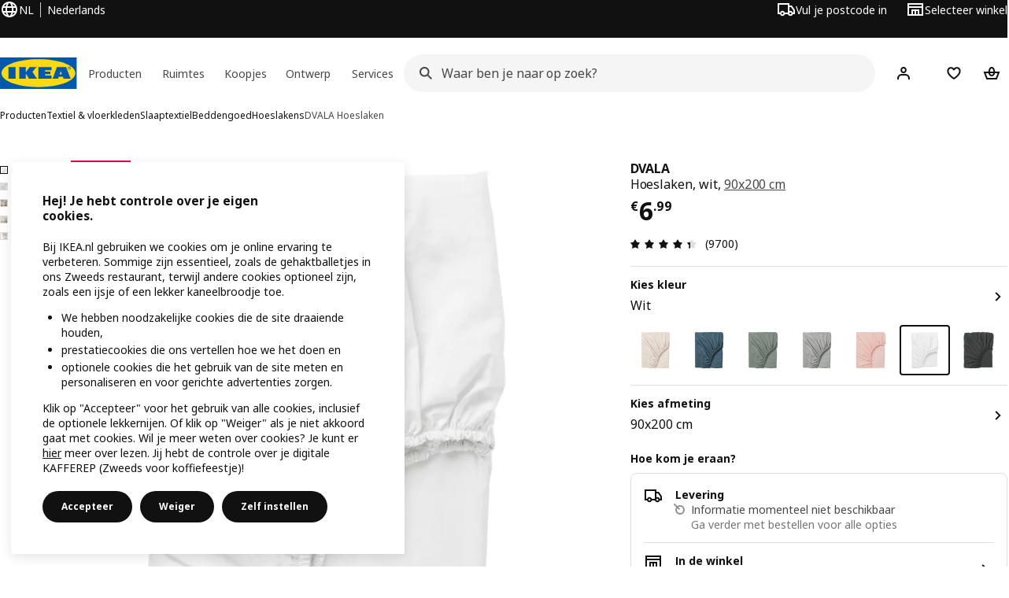

--- FILE ---
content_type: text/html; charset=UTF-8
request_url: https://www.ikea.com/nl/nl/p/dvala-hoeslaken-wit-00357226/
body_size: 45726
content:
<!DOCTYPE html><html lang="nl-NL" dir="ltr"><head><meta charset="utf-8"/><meta name="viewport" content="width=device-width, initial-scale=1"/><meta name="description" content="DVALA hoeslaken, wit, 90x200 cm Het DVALA hoeslaken is gemaakt van 100% katoen dat ademt en vocht absorbeert, zodat de temperatuur 's nachts gelijkmatig is. Het laken wordt elke wasbeurt zachter. Hoeslaken met elastiek rondom. Geschikt voor matrassen met een dikte van max. 26 cm."/><meta name="keywords" content="DVALA, Hoeslaken"/><meta name="og:description" content="DVALA hoeslaken, wit, 90x200 cm Het DVALA hoeslaken is gemaakt van 100% katoen dat ademt en vocht absorbeert, zodat de temperatuur 's nachts gelijkmatig is. Het laken wordt elke wasbeurt zachter. Hoeslaken met elastiek rondom. Geschikt voor matrassen met een dikte van max. 26 cm."/><meta name="og:title" content="DVALA hoeslaken, wit, 90x200 cm"/><meta name="robots" content="index, follow"/><meta property="og:title" content="DVALA hoeslaken, wit, 90x200 cm  - IKEA"/><meta property="og:description" content="DVALA hoeslaken, wit, 90x200 cm Het DVALA hoeslaken is gemaakt van 100% katoen dat ademt en vocht absorbeert, zodat de temperatuur 's nachts gelijkmatig is. Het laken wordt elke wasbeurt zachter. Hoeslaken met elastiek rondom. Geschikt voor matrassen met een dikte van max. 26 cm."/><meta property="og:type" content="product"/><meta property="og:image" content="https://www.ikea.com/nl/nl/images/products/dvala-hoeslaken-wit__0604085_pe681026_s5.jpg"/><meta property="og:url" content="https://www.ikea.com/nl/nl/p/dvala-hoeslaken-wit-00357226/"/><meta property="og:site_name" content="IKEA"/><title>DVALA hoeslaken, wit, 90x200 cm  - IKEA</title><link rel="preconnect" href="https://api.salesitem.ingka.com" crossorigin="anonymous"/><link rel="canonical" href="https://www.ikea.com/nl/nl/p/dvala-hoeslaken-wit-00357226/"/><link rel="stylesheet" href="/global/assets/dwf/pip/pip-CBhShKMN.css"/><link rel="stylesheet" href="/global/assets/dwf/pip/style-7At-ac2r.css"/><link rel="stylesheet" href="/global/assets/dwf/pip/index-C0qw79xe.css"/><link rel="stylesheet" href="/global/assets/dwf/pip/pip-price-module-B3XQfCQC.css"/><link rel="modulepreload" href="/global/assets/dwf/pip/pip.route-03FJZMVu.js"/><link rel="modulepreload" href="/global/assets/dwf/pip/hooks.module-iDmMJZHJ.js"/><link rel="modulepreload" href="/global/assets/dwf/pip/energy-class-Cy-uEaIS.js"/><link rel="modulepreload" href="/global/assets/dwf/pip/client-Bf7LTiHM.js"/><link rel="modulepreload" href="/global/assets/dwf/pip/index-tIvRe67M.js"/><link rel="modulepreload" href="/global/assets/dwf/pip/index-t1FTd3RV.js"/><link rel="modulepreload" href="/global/assets/dwf/pip/index-CbNnq5Sh.js"/><link rel="modulepreload" href="/global/assets/dwf/pip/chevron-right-DXdd1pq6.js"/><link rel="modulepreload" href="/global/assets/dwf/pip/string-utils-tsgWtjn0.js"/><link rel="modulepreload" href="/global/assets/dwf/pip/pip-price-module-Wyqm86dp.js"/><link rel="modulepreload" href="/global/assets/dwf/pip/advertisement-Ub2dONMR.js"/><link rel="modulepreload" href="/global/assets/dwf/pip/comparison-price-NipkAQPM.js"/><link rel="modulepreload" href="/global/assets/dwf/pip/sustainability-index-CbDGCaCi.js"/><!-- included:/nl/nl/pip/fragments/head/?fragments=upsell --><link rel="stylesheet" href="/global/assets/dwf/pip/upsell-DGJaix_8.css" />
<link rel="stylesheet" href="/global/assets/dwf/pip/style-7At-ac2r.css" />
<link rel="stylesheet" href="/global/assets/dwf/pip/index-C0qw79xe.css" /><script>(function(){function c(){var b=a.contentDocument||a.contentWindow.document;if(b){var d=b.createElement('script');d.innerHTML="window.__CF$cv$params={r:'9c339679c1bab071',t:'MTc2OTMwMDI0OC4wMDAwMDA='};var a=document.createElement('script');a.nonce='';a.src='/cdn-cgi/challenge-platform/scripts/jsd/main.js';document.getElementsByTagName('head')[0].appendChild(a);";b.getElementsByTagName('head')[0].appendChild(d)}}if(document.body){var a=document.createElement('iframe');a.height=1;a.width=1;a.style.position='absolute';a.style.top=0;a.style.left=0;a.style.border='none';a.style.visibility='hidden';document.body.appendChild(a);if('loading'!==document.readyState)c();else if(window.addEventListener)document.addEventListener('DOMContentLoaded',c);else{var e=document.onreadystatechange||function(){};document.onreadystatechange=function(b){e(b);'loading'!==document.readyState&&(document.onreadystatechange=e,c())}}}})();</script><!-- included:/nl/nl/header-footer/style-fragment-recursive.html?request-path=$(REQUEST_PATH) --><!-- 2026-01-22T14:46:41.405Z, Navigera d156ee518ad605274f799dee3ab91ad829771613 -->
  <!-- included:/nl/nl/experiment-fragment/fragments/experiment-preload-fragment.html --><script src="https://www.ikea.com/nl/nl/experiment-fragment/scripts/kickstart-L4ZW5VIT.js"></script><link rel="modulepreload" href="https://www.ikea.com/nl/nl/experiment-fragment/scripts/index-L5J6CRUD.js" />
    <link rel="stylesheet" id="nav-styles"
      data-opti-web="true"
      data-opti-default="false"
      href="https://www.ikea.com/nl/nl/header-footer/styles/main.9136a5a44df7c7656674.css">
  <link rel="stylesheet" href="https://www.ikea.com/nl/nl/header-footer/styles/localisationPicker.693982a04b8beab62ad6.css">
  <link rel="stylesheet" href="https://www.ikea.com/nl/nl/header-footer/styles/postalCodePicker.8e2dab8c426bfa0aa1fa.css">
  <link rel="stylesheet" href="https://www.ikea.com/nl/nl/header-footer/styles/storePicker.5ae16b408d8e5c4ff580.css">
    <link rel="stylesheet" href="https://www.ikea.com/nl/nl/header-footer/styles/inpageNavigation.b3a922b451d81aa84eaf.css">
      <link rel="stylesheet" href="https://www.ikea.com/nl/nl/header-footer/styles/megamenu.54ceb77c7b8a7b1ece1a.css">
      <link rel="stylesheet" href="https://www.ikea.com/nl/nl/header-footer/styles/mobileCinderella.984229b343815abf2c21.css">
  <link rel="stylesheet" href="https://www.ikea.com/nl/nl/header-footer/styles/marketPicker.dd0a8af5cb4388040911.css">
  <link rel="stylesheet" href="https://www.ikea.com/nl/nl/header-footer/styles/storeLocator.85393056358d9ed22da7.css">
  <link rel="stylesheet" href="https://www.ikea.com/nl/nl/header-footer/styles/bouncyFooter.8ae93be7f834339eee87.css">
  
    <!-- included:/global/assets/fonts/nl/font-fragment.html --><link rel="stylesheet" href="https://www.ikea.com/global/assets/fonts/nl/fonts.fa002b0f.css">
    <!-- included:/nl/nl/cookieconsent/header-scripts-fragment.html --><script src="https://www.ikea.com/nl/nl/cookieconsent/scripts/cookieconsent-onetrust-js.js?v=mkpkr50w"></script>
    <!-- included:/nl/nl/search/v2/box-styles-fragment.html --><!-- Search Box Styles: 2026-01-22 10:33:49 CET 709ea87b868c3ae575d38177ca5e86ad256838f2 -->
<link rel="preconnect" href="https://sik.search.blue.cdtapps.com" crossorigin />
<link rel="stylesheet" crossorigin href="https://www.ikea.com/nl/nl/search/v2/box.DS_2hgRB.css">
<!-- /Search Box Styles -->

    <!-- included:/nl/nl/recommendations/panels/style-fragment.html --><!-- RecommendationsStyle: version: d335f679e915b5de7a5db959c9809bece2606d10, site-folder: nl/nl --><link rel="stylesheet" href="https://www.ikea.com/nl/nl/recommendations/panels/css/main.70e91b67.css"><!-- /RecommendationsStyle -->
    <!-- included:/nl/nl/loyalty/loyalty-modal.css.html --><link href="https://www.ikea.com/nl/nl/loyalty/loyalty-modal.04cc6f.css" rel="stylesheet">
    <script type="text/plain" class="optanon-category-2" src="https://www.ikea.com/ext/optimizelyjs/s/netherlands_web.js" async></script>
    <!-- included:/nl/nl/nudge/style-fragment.html --><link rel="modulepreload" crossorigin href="https://www.ikea.com/nl/nl/nudge/vendor.preact.chunk.DGPo7kFQ.js">
  <link rel="shortcut icon" sizes="any" href="https://www.ikea.com/nl/nl/static/favicon.838d8a3778e4d716eb72.ico">
  <link rel="icon" type="image/svg+xml" href="https://www.ikea.com/global/assets/logos/brand/ikea.svg">
  <meta name="robots" content="max-image-preview:large">
  <!-- included:/nl/nl/marketing-tags/head-fragment.html -->
  
<script type="text/javascript" data-type="utag-data">var utag_data = {"category":"10681","category_local":"Hoeslakens","currency_code":"EUR","event_array":["product_view"],"hfb_name":"Bed and bath textiles","hfb_no":"11","pa_name":"Sheets and pillow cases","pa_no":"1111","page_name":"product information page\u003eprodview\u003e00357226","page_type":"product information page","pip_per_visit":"+1","pra_name":"Bedlinen","pra_no":"111","price":["6.99"],"product_collections":"no collections","product_ids":["00357226"],"product_images_no":"5","product_item_names":["dvala hoeslaken wit"],"product_names":["dvala"],"product_prices":["5.78"],"product_series":"no series","product_type":"ART","product_variant":"Wit,90x200 cm","product_vats":["1.21"],"prodview_type":"PIP","site_platform":"m2","site_section":"product information page","subproducts":"","tax":["1.21"],"visit_country":"nl","visit_language":"nl"}</script><!-- included:/nl/nl/listing/fragments/head/?fragments=product-rec-carousel --><link rel="stylesheet" href="/global/assets/dwf/listing/sharedComponents--cif0eqU.css" />
<link rel="stylesheet" href="/global/assets/dwf/listing/fragment-BHj8MM8_.css" />
<link rel="stylesheet" href="/global/assets/dwf/listing/GenericFragmentError-CGVIlqzZ.css" />
<link rel="stylesheet" href="/global/assets/dwf/listing/Button-C3KSkIe-.css" />
<link rel="stylesheet" href="/global/assets/dwf/listing/ShelfCarousel-DxJa07uQ.css" />
<link rel="stylesheet" href="/global/assets/dwf/listing/ProductCardPlaceholder-CZ1EFSpZ.css" /><link rel="stylesheet" href="/global/assets/dwf/listing/listing-fragment-loader.css"/></head><body><!-- included:/nl/nl/header-footer/header-collapsed-fragment-recursive.html --><!-- 2026-01-22T14:46:41.444Z, Navigera d156ee518ad605274f799dee3ab91ad829771613 -->
  <a href="#hnf-content" class="hnf-skip-to-content hnf-btn hnf-btn--secondary">
    <span class="hnf-btn__inner">
      <span class="hnf-btn__label">Ga door naar de hoofdinhoud</span>
    </span>
  </a>
    <header>
      <div class="hnf-messages">
        <!-- included:/nl/nl/header-footer/global-message-fragment.html -->
        <div class="hnf-content-container hnf-utilities">
          <div class="hnf-utilities__wrapper">
            <div id="hnf-header-localisationpicker" class="hnf-utilities__block hnf-utilities__block--localisation">
              <div class="hnf-utilities__localisation-button" data-props="{&quot;languages&quot;:[{&quot;language&quot;:&quot;Nederlands&quot;,&quot;homeUrl&quot;:&quot;https://www.ikea.com/nl/nl/&quot;},{&quot;language&quot;:&quot;English&quot;,&quot;homeUrl&quot;:&quot;https://www.ikea.com/nl/en/&quot;}],&quot;ecomMarket&quot;:true,&quot;localeStrings&quot;:{&quot;CLOSE_MODAL&quot;:&quot;Sluit&quot;,&quot;LOCALISATION_CANCEL_MODAL&quot;:&quot;Annuleren&quot;,&quot;LOCALISATION_SELECT_LANGUAGE&quot;:&quot;Selecteer je voorkeurstaal&quot;,&quot;LOCALISATION_CURRENT_STORE_HEADING&quot;:&quot;Je bent in de online winkel van Nederland&quot;,&quot;LOCALISATION_CHANGE_COUNTRY_LINK&quot;:&quot;Wijzig land/regio&quot;,&quot;LOCALISATION_CHANGE_COUNTRY_DISCLAIMER&quot;:&quot;De inhoud van je winkelwagen wordt verwijderd wanneer je een ander land/regio kiest.&quot;},&quot;alignment&quot;:&quot;left&quot;}">
                <a href="#" class="hnf-link hnf-link--subtle hnf-link--white" role="button" aria-label="Wijzig taal of land/regio, huidige taal is Nederlands" aria-haspopup="dialog">
                  <svg viewBox="0 0 24 24" focusable="false" width="24" height="24" data-skapa="ssr-icon@11.2.1" aria-hidden="true" class="hnf-svg-icon hnf-btn__icon"><path fill-rule="evenodd" clip-rule="evenodd" d="M13.7467 18.1766C12.9482 19.7737 12.2151 20 12 20c-.2151 0-.9482-.2263-1.7467-1.8234-.3065-.6131-.5745-1.3473-.7831-2.1766h5.0596c-.2086.8293-.4766 1.5635-.7831 2.1766zM14.8885 14h-5.777A17.7354 17.7354 0 0 1 9 12c0-.6949.0392-1.3641.1115-2h5.777c.0723.6359.1115 1.3051.1115 2 0 .6949-.0392 1.3641-.1115 2zm1.6955 2c-.2658 1.2166-.6492 2.307-1.1213 3.2138A8.0347 8.0347 0 0 0 18.9297 16H16.584zm3.164-2H16.9c.0656-.6462.1-1.3151.1-2 0-.6849-.0344-1.3538-.1-2h2.848A8.0156 8.0156 0 0 1 20 12a8.0156 8.0156 0 0 1-.252 2zm-.8183-6a8.035 8.035 0 0 0-3.467-3.2138c.4721.9068.8555 1.9972 1.1213 3.2138h2.3457zm-4.3999 0c-.2086-.8293-.4766-1.5635-.7831-2.1766C12.9482 4.2264 12.2151 4 12 4c-.2151 0-.9482.2263-1.7467 1.8234-.3065.613-.5745 1.3473-.7831 2.1766h5.0596zM7.416 8c.2658-1.2166.6491-2.307 1.1213-3.2138A8.035 8.035 0 0 0 5.0703 8H7.416zm-3.164 2A8.0147 8.0147 0 0 0 4 12c0 .6906.0875 1.3608.252 2H7.1a19.829 19.829 0 0 1-.1-2c0-.6849.0344-1.3538.1-2H4.252zm3.164 6H5.0704a8.0347 8.0347 0 0 0 3.467 3.2138C8.0651 18.307 7.6818 17.2166 7.4161 16zM22 12c0-5.5229-4.4772-10-10-10C6.4771 2 2 6.4771 2 12c0 5.5228 4.4771 10 10 10 5.5228 0 10-4.4772 10-10z"></path></svg>
                  <span>NL</span>
                  <span>NL<span>Nederlands</span></span>
                </a>
              </div>
            </div>
            <div class="hnf-utilities__block hnf-utilities__block--vp"></div>
            <div class="hnf-utilities__block hnf-utilities__block--pickers">
                <div id="hnf-header-postalcodepicker"
                    data-props="{&quot;enableBeLuCountrySelection&quot;:false,&quot;enableStorePicker&quot;:true,&quot;enableHtmlGeoLocation&quot;:true,&quot;enableServerGeoLocation&quot;:false,&quot;disablePostalCodeNudge&quot;:false,&quot;requiresAdditionalData&quot;:false,&quot;localeStrings&quot;:{&quot;ENTER_POSTALCODE&quot;:&quot;Vul je postcode in&quot;,&quot;ENTER_YOUR_POSTALCODE&quot;:&quot;Gebruik je locatie&quot;,&quot;ENTER_YOUR_POSTALCODE_DESC&quot;:&quot;Ontvang actuele informatie over productlevering en voorraadbeschikbaarheid voor jouw regio.&quot;,&quot;POSTALCODE&quot;:&quot;Voer een postcode in&quot;,&quot;POSTALCODE_HELP&quot;:&quot;bv. 7100 AG&quot;,&quot;POSTALCODE_NOT_VALID_ERROR&quot;:&quot;Deze postcode is ongeldig. Probeer je het opnieuw?&quot;,&quot;POSTALCODE_EMPTY_FIELD&quot;:&quot;Voer ajb een postcode in.&quot;,&quot;STATE_CITY&quot;:&quot;Kies een staat&quot;,&quot;STATE_CITY_CHOOSE&quot;:&quot;Kies een optie&quot;,&quot;CONSENT&quot;:&quot;Wij gebruiken cookies om deze dienst te leveren. Lees meer over hoe wij cookies gebruiken in {{cookie policy link}}. Je locatie wordt niet gedeeld.&quot;,&quot;CONSENT_OUR_POLICY&quot;:&quot;ons beleid&quot;,&quot;SELECT_COUNTRY&quot;:&quot;Selecteer land&quot;,&quot;FORGET&quot;:&quot;Vergeet postcode&quot;,&quot;USE&quot;:&quot;Opslaan&quot;,&quot;CONFIRM_MESSAGE&quot;:&quot;Je hebt {{postal code}} als postcode gekozen&quot;,&quot;NUDGE_AUTOLOCATION_TEXT&quot;:&quot;Hej! Klopt deze informatie niet? Update dan je locatie.&quot;,&quot;NUDGE_GREETING&quot;:&quot;Hej, &quot;,&quot;NUDGE_TEXT&quot;:&quot;Je product laten bezorgen of ophalen in een IKEA winkel? Bekijk wat op jouw postcode mogelijk is.&quot;,&quot;CLOSE_MODAL&quot;:&quot;Sluit&quot;}}">
                  <a href="#" class="hnf-link hnf-link--subtle hnf-link--white hnf-utilities__postalcodepicker-button" role="button" aria-label="Vul je postcode in" aria-haspopup="dialog">
                    <svg viewBox="0 0 24 24" focusable="false" width="24" height="24" data-skapa="ssr-icon@11.2.1" aria-hidden="true" class="hnf-svg-icon"><path fill-rule="evenodd" clip-rule="evenodd" d="M1 4h15v3h3.0246l3.9793 5.6848V18h-2.6567c-.4218 1.3056-1.6473 2.25-3.0933 2.25-1.446 0-2.6715-.9444-3.0932-2.25h-3.9044c-.4217 1.3056-1.6472 2.25-3.0932 2.25S4.4916 19.3056 4.0698 18H1V4zm3.0698 12c.4218-1.3056 1.6473-2.25 3.0933-2.25 1.446 0 2.6715.9444 3.0932 2.25H14V6H3v10h1.0698zM16 14.0007a3.24 3.24 0 0 1 1.2539-.2507c1.446 0 2.6715.9444 3.0933 2.25h.6567v-2.6848L17.9833 9H16v5.0007zM7.163 15.75c-.6903 0-1.25.5596-1.25 1.25s.5597 1.25 1.25 1.25c.6904 0 1.25-.5596 1.25-1.25s-.5596-1.25-1.25-1.25zm10.0909 0c-.6904 0-1.25.5596-1.25 1.25s.5596 1.25 1.25 1.25 1.25-.5596 1.25-1.25-.5596-1.25-1.25-1.25z"></path></svg>
                    <span class="hnf-utilities__value">Vul je postcode in</span>
                  </a>
                </div>
                <div id="hnf-header-storepicker" data-props="{&quot;weekStartDay&quot;:&quot;MON&quot;,&quot;messages&quot;:[],&quot;localeStrings&quot;:{&quot;SELECT_STORE_HEADING&quot;:&quot;Selecteer winkel&quot;,&quot;SELECT_STORE_TEXT&quot;:&quot;Zoek je favoriete winkel en ontdek de openingstijden, de voorraadbeschikbaarheid en relevante aanbiedingen.&quot;,&quot;SEARCH_PLACEHOLDER&quot;:&quot;Zoeken op locatie&quot;,&quot;CURRENT_LOCATION&quot;:&quot;Gebruik je huidige locatie&quot;,&quot;CURRENT_LOCATION_QUERY&quot;:&quot;Huidige locatie&quot;,&quot;CURRENT_LOCATION_FAIL_HEADING&quot;:&quot;We kunnen je niet vinden&quot;,&quot;CURRENT_LOCATION_FAIL_TEXT&quot;:&quot;Controleer of je browser jouw huidige locatie mag gebruiken en probeer het opnieuw.&quot;,&quot;STORES_SORTED_BY&quot;:&quot;Winkels zijn gesorteerd op afstand tot {{location}}&quot;,&quot;SEARCH_NO_HITS_HEADING&quot;:&quot;Locatie niet gevonden&quot;,&quot;SEARCH_NO_HITS_TEXT&quot;:&quot;Voer een geldige locatie in jouw land/regio in en probeer het opnieuw.&quot;,&quot;CLOSE_MODAL&quot;:&quot;Sluit&quot;,&quot;CLEAR_SEARCH&quot;:&quot;Wis winkels zoeken&quot;,&quot;DISTANCE_AWAY&quot;:&quot;{{distance}} km afstand&quot;,&quot;GET_DIRECTIONS&quot;:&quot;Routebeschrijving&quot;,&quot;VISIT_STORE_PAGE&quot;:&quot;Bezoek de winkelpagina&quot;,&quot;TIMESPAN_FORMAT&quot;:&quot;{{from}} - {{to}}&quot;,&quot;SELECT_STORE&quot;:&quot;Selecteer winkel&quot;,&quot;OPEN_TODAY&quot;:&quot;Vandaag geopend ‪{{from - to}}‬&quot;,&quot;OPEN_UNTIL&quot;:&quot;Open tot {{closing time}}&quot;,&quot;OPEN_TOMORROW&quot;:&quot;Open morgen ‪{{from - to}}‬&quot;,&quot;OPEN_24H&quot;:&quot;24 uur geopend&quot;,&quot;OPEN_TODAY_24H&quot;:&quot;Vandaag 24 uur open&quot;,&quot;OPEN_TOMORROW_24H&quot;:&quot;Morgen 24 uur open&quot;,&quot;CHOOSE_DIFFERENT_STORE&quot;:&quot;Kies een andere winkel&quot;,&quot;WEEKDAY_MON&quot;:&quot;Ma&quot;,&quot;WEEKDAY_TUE&quot;:&quot;Di&quot;,&quot;WEEKDAY_WED&quot;:&quot;Woe&quot;,&quot;WEEKDAY_THU&quot;:&quot;Do&quot;,&quot;WEEKDAY_FRI&quot;:&quot;Vr&quot;,&quot;WEEKDAY_SAT&quot;:&quot;Zat&quot;,&quot;WEEKDAY_SUN&quot;:&quot;Zon&quot;,&quot;HOURS_CLOSED&quot;:&quot;Gesloten&quot;,&quot;HOURS_NORMAL&quot;:&quot;Normale openingstijden&quot;,&quot;HOURS_DEVIATIONS&quot;:&quot;Aangepaste openingstijden&quot;}}">
                  <a href="#" class="hnf-link hnf-link--white hnf-link--subtle hnf-utilities__storepicker-button" role="button" aria-label="Selecteer winkel" aria-haspopup="dialog">
                    <svg viewBox="0 0 24 24" focusable="false" width="24" height="24" data-skapa="ssr-icon@11.2.1" aria-hidden="true" class="hnf-svg-icon"><path fill-rule="evenodd" clip-rule="evenodd" d="M2 4v16h20V4H2zm2 4V6h16v2H4zm0 2v8h3v-6h10v6h3v-8H4zm11 4h-2v4h2v-4zm-4 0H9v4h2v-4z"></path></svg>
                    <span class="hnf-utilities__value">Selecteer winkel</span>
                  </a>
                </div>
            </div>
          </div>
        </div>
      </div>
    
      <div class="hnf-header hnf-header--store hnf-header--postalcode hnf-header--nextnav">
        <div class="hnf-content-container hnf-header__container hnf-page-container__main">
          <div class="hnf-header__logo">
            <a href="https://www.ikea.com/nl/nl/" class="hnf-link" data-tracking-label="ikea-logo" aria-label="IKEA Startpagina">
              <img src="https://www.ikea.com/global/assets/logos/brand/ikea.svg" alt="" fetchpriority="high">
            </a>
          </div>
            <div class='hnf-page-container__main hnf-megamenu'>
              <div><nav aria-label="Open het navigatiemenu" class="hnf-megamenu__entrypoints hnf-megamenu__entrypoints--loading"><a href="https://www.ikea.com/nl/nl/cat/producten-products/" id="section-products" data-title="Producten" aria-expanded="false" role="button" aria-haspopup="true" class="hnf-link hnf-link--subtle hnf-megamenu__entrypoint  hnf-megamenu__entrypoint--loading">Producten</a><a href="https://www.ikea.com/nl/nl/rooms/" id="section-rooms" data-title="Ruimtes" aria-expanded="false" role="button" aria-haspopup="true" class="hnf-link hnf-link--subtle hnf-megamenu__entrypoint  hnf-megamenu__entrypoint--loading">Ruimtes</a><a href="https://www.ikea.com/nl/nl/offers/" id="section-deals" data-title="Koopjes" aria-expanded="false" role="button" aria-haspopup="true" class="hnf-link hnf-link--subtle hnf-megamenu__entrypoint  hnf-megamenu__entrypoint--loading">Koopjes</a><a href="https://www.ikea.com/nl/nl/ideas/" id="section-ideas" data-title="Ontwerp" aria-expanded="false" role="button" aria-haspopup="true" class="hnf-link hnf-link--subtle hnf-megamenu__entrypoint  hnf-megamenu__entrypoint--loading">Ontwerp</a><a href="https://www.ikea.com/nl/nl/customer-service/services/" id="section-services" data-title="Services" aria-expanded="false" role="button" aria-haspopup="true" class="hnf-link hnf-link--subtle hnf-megamenu__entrypoint  hnf-megamenu__entrypoint--loading">Services</a></nav><div class="hnf-megamenu__dropdown-wrapper  hnf-megamenu__dropdown-wrapper--close"><div aria-hidden="true" role="presentation" class="hnf-megamenu__backdrop"></div></div></div><script type="text/hydration">{"siteMenu":{"sectionOne":{"title":"Shop alle producten","titleShort":"Producten","sectionId":"products","items":[{"title":"Nieuw bij IKEA","subItems":[{"title":"Nieuwe producten","link":"https://www.ikea.com/nl/nl/new/new-products/"},{"title":"Collecties","link":"https://www.ikea.com/nl/nl/cat/collecties-collections/"}]},{"title":"Trends & stijls","subItems":[{"title":"Vind je persoonlijke woonstijl","link":"https://www.ikea.com/nl/nl/ideas/styles/"},{"title":"De look van dit seizoen","link":"https://www.ikea.com/nl/nl/new/maak-van-de-winter-jouw-knusse-seizoen-pub93ddce40/"}]},{"title":"IKEA & jij","subItems":[{"title":"IKEA Food","link":"https://www.ikea.com/nl/nl/food/"},{"title":"IKEA winkels","link":"https://www.ikea.com/nl/nl/stores/"},{"title":"Werken bij IKEA","link":"https://www.ikea.com/nl/nl/this-is-ikea/work-with-us/"}]}],"link":"https://www.ikea.com/nl/nl/cat/producten-products/","promotionIds":["b3a52ef5-6327-4025-a9b5-56ef98fd75b7"],"hotspotLinks":[{"title":"IKEA campagnes","link":"https://www.ikea.com/nl/nl/campaigns/"},{"title":"IKEA winkels","link":"https://www.ikea.com/nl/nl/stores/"}],"titleSeeAll":"Nieuw bij IKEA","combination":"3:1","nowAtIkeaCategoryTitle":"Nieuw","nowAtIkeaCategoryImage":"https://www.ikea.com/gb/en/images/products/dyvlinge-swivel-easy-chair-kelinge-orange__1322501_pe942192_s5.jpg"},"sectionTwo":{"title":"Ontdek per ruimte","titleShort":"Ruimtes","sectionId":"rooms","items":[{"title":"Keuken","link":"https://www.ikea.com/nl/nl/rooms/kitchen/","image":"https://www.ikea.com/ext/ingkadam/m/66b899eb62b5a814/original/PH206416.jpg"},{"title":"Woonkamer","link":"https://www.ikea.com/nl/nl/rooms/living-room/","image":"https://www.ikea.com/ext/ingkadam/m/674763d3dd1d73d5/original/PH206493.jpg"},{"title":"Badkamer","link":"https://www.ikea.com/nl/nl/rooms/bathroom/","image":"https://www.ikea.com/ext/ingkadam/m/2969f1281c03c951/original/PE914443-crop002.JPG"},{"title":"Slaapkamer","link":"https://www.ikea.com/nl/nl/rooms/bedroom/","image":"https://www.ikea.com/ext/ingkadam/m/45727cb039b61af9/original/PH207689.jpg"},{"title":"Eetkamer","link":"https://www.ikea.com/nl/nl/rooms/dining/","image":"https://www.ikea.com/ext/ingkadam/m/4dc64915491fe4d3/original/PH207294.jpg"},{"title":"Kinderkamer","link":"https://www.ikea.com/nl/nl/rooms/childrens-room/","image":"https://www.ikea.com/ext/ingkadam/m/1627cee6409c1d5a/original/PH206162.jpg"},{"title":"Thuiswerkplek","link":"https://www.ikea.com/nl/nl/rooms/home-office/","image":"https://www.ikea.com/ext/ingkadam/m/37062e239519d0cf/original/PE941590-crop001.JPG"},{"title":"Hal","link":"https://www.ikea.com/nl/nl/rooms/hallway/","image":"https://www.ikea.com/ext/ingkadam/m/3c769e91c5fafe43/original/PH203872.jpg"},{"title":"Tuin & balkon","link":"https://www.ikea.com/nl/nl/rooms/outdoor/","image":"https://www.ikea.com/ext/ingkadam/m/5593c0ebaf4714ec/original/PH208053.jpg"},{"title":"Wasruimte","link":"https://www.ikea.com/nl/nl/rooms/laundry/","image":"https://www.ikea.com/images/wasruimte-ikea-was-sorteren-was-drogen-jonaxel-serie-27f2e9c6c6e3d107414758ea02d9f5a9.png"},{"title":"Garage","link":"https://www.ikea.com/nl/nl/rooms/garage/","image":"https://www.ikea.com/ext/ingkadam/m/473ab03b2edaf43c/original/PH172238.jpg"},{"title":"Berging","link":"https://www.ikea.com/nl/nl/rooms/basement/","image":"https://www.ikea.com/ext/ingkadam/m/5b507f30ed8355e9/original/PE970015.jpg"},{"title":"Gamekamer","link":"https://www.ikea.com/nl/nl/rooms/gaming-room/","image":"https://www.ikea.com/ext/ingkadam/m/12d72e1a270aed82/original/PH206566.jpg"}],"link":"https://www.ikea.com/nl/nl/rooms/"},"sectionFour":{"combination":"3:1","titleShort":"Koopjes","sectionId":"deals","items":[{"title":"Elke dag betaalbaar","subItems":[{"title":"Betaalbare accessoires onder 15 euro","link":"https://www.ikea.com/nl/nl/cat/betaalbare-accessoires-voor-elke-dag-700313/?sort=PRICE_LOW_TO_HIGH"},{"title":"Onze laagste prijzen","link":"https://www.ikea.com/nl/nl/cat/lowest-price/"},{"title":"Tweedekanshoek producten","link":"https://www.ikea.com/nl/nl/circular/second-hand/"}]},{"title":"Tijdelijke aanbiedingen","subItems":[{"title":"IKEA Family aanbiedingen","link":"https://www.ikea.com/nl/nl/offers/family-offers/"},{"title":"Laatste kans","link":"https://www.ikea.com/nl/nl/cat/last-chance/"},{"title":"IKEA Business Network aanbiedingen","link":"https://www.ikea.com/nl/nl/ikea-business/network/korting-voor-leden-pub38e16fa0/"},{"title":"IKEA Food aanbiedingen","link":"https://www.ikea.com/nl/nl/food/"}]},{"title":"IKEA Family & Business","subItems":[{"title":"IKEA Family","link":"https://www.ikea.com/nl/nl/ikea-family/"},{"title":"IKEA for Business","link":"https://www.ikea.com/nl/nl/ikea-business/"}]}],"promotionIds":["6d15064a-f537-44b6-89e4-2a8b5e193fd6"],"hotspotLinks":[{"title":"IKEA Family aanbiedingen","link":"https://www.ikea.com/nl/nl/offers/family-offers/"},{"title":"Nieuwe verlaagde prijs","link":"https://www.ikea.com/nl/nl/cat/lower-price/"}],"titleSeeAll":"Alle koopjes"},"sectionFive":{"combination":"3:1","titleShort":"Ontwerp","sectionId":"ideas","items":[{"title":"Inspiratie","subItems":[{"title":"Vind je persoonlijke woonstijl","link":"https://www.ikea.com/nl/nl/ideas/styles/"},{"title":"Opbergideeën voor je ruimtes","link":"https://www.ikea.com/nl/nl/ideas/storage/"},{"title":"Kleine kamer inrichten","link":"https://www.ikea.com/nl/nl/ideas/kleine-kamer-inrichten-pub1a05ea50/"},{"title":"Kindvriendelijk interieur","link":"https://www.ikea.com/nl/nl/ideas/kindvriendelijk-interieur-pub8dd21490/"},{"title":"Duurzamer leven","link":"https://www.ikea.com/nl/nl/product-guides/sustainable-products/"}]},{"title":"Plan & boek","subItems":[{"title":"Plan je keukenafspraak","link":"https://www.ikea.com/nl/nl/customer-service/services/kitchen-planning/"},{"title":"Online planners","link":"https://www.ikea.com/nl/nl/planners/"},{"title":"Advies & planservices","link":"https://www.ikea.com/nl/nl/customer-service/services/planning-consultation/"}]},{"title":"Ontwerp","subItems":[{"title":"Ontwerp jouw kantoor","link":"https://www.ikea.com/addon-app/space/platform/latest/nl/nl/#/room/workspace"},{"title":"Interieuradvies service","link":"https://www.ikea.com/nl/nl/customer-service/services/interior-design-service-home/"},{"title":"Interieuradvies voor bedrijven","link":"https://www.ikea.com/nl/nl/ikea-business/interieur-design-service-voor-je-bedrijf-pub64008730/"},{"title":"Creëer je droomhuis in 3D","link":"https://www.ikea.com/nl/nl/home-design/"}]}],"promotionIds":["752b3117-67d5-46fc-bd02-e1cda6e3d6fb"],"hotspotLinks":[{"title":"Advies & planservices","link":"https://www.ikea.com/nl/nl/customer-service/services/planning-consultation/"},{"title":"Creëer je droomhuis in 3D","link":"https://www.ikea.com/nl/nl/home-design/"}],"titleSeeAll":"Inspiratie & ideeën"},"sectionSix":{"combination":"3:1","titleShort":"Services","sectionId":"services","items":[{"title":"Klantenservice","subItems":[{"title":"Hulp & ondersteuning","link":"https://www.ikea.com/nl/nl/customer-service/"},{"title":"Ruilen & retourneren","link":"https://www.ikea.com/nl/nl/customer-service/returns-claims/"},{"title":"Productondersteuning","link":"https://www.ikea.com/nl/nl/customer-service/product-support/"},{"title":"Reserveonderdelen","link":"https://www.ikea.com/nl/nl/customer-service/spare-parts/"}]},{"title":"Winkelen bij IKEA","subItems":[{"title":"Bezorging","link":"https://www.ikea.com/nl/nl/customer-service/services/delivery/"},{"title":"Bestellen & ophalen","link":"https://www.ikea.com/nl/nl/customer-service/services/click-collect/"},{"title":"IKEA app","link":"https://www.ikea.com/nl/nl/customer-service/mobile-apps/"},{"title":"Betaalmogelijkheden","link":"https://www.ikea.com/nl/nl/customer-service/payment-options/"}]},{"title":"Duurzaamheid","subItems":[{"title":"Retour- & recycleservice","link":"https://www.ikea.com/nl/nl/customer-service/services/removal/"},{"title":"Onderhoud & reparatie","link":"https://www.ikea.com/nl/nl/circular/repair/"},{"title":"IKEA Circulair","link":"https://www.ikea.com/nl/nl/circular/"},{"title":"Dagelijks duurzaam","link":"https://www.ikea.com/nl/nl/this-is-ikea/sustainable-everyday/"}]}],"promotionIds":["e34f874b-0f36-405d-8ada-70b95cf4b471"],"hotspotLinks":[{"title":"Neem contact met ons op","link":"https://www.ikea.com/nl/nl/customer-service/support/"},{"title":"Beheer & volg je bestelling","link":"https://www.ikea.com/nl/nl/customer-service/track-manage-order/"},{"title":"Montageservice","link":"https://www.ikea.com/nl/nl/customer-service/services/assembly/"},{"link":"https://www.ikea.com/nl/nl/ikea-business/","title":"IKEA for Business"}],"titleSeeAll":"Zie alle services"}},"localeStrings":{"SEE_PREVIOUS_ITEMS":"Bekijk vorige items","SEE_NEXT_ITEMS":"Bekijk volgende items","SKIP_LISTING":"Lijst overslaan","TABS_NAVIGATION_EXPLORE_CATEGORY":"Verken {{category}}","SITE_MENU_OPEN_MENU":"Open het navigatiemenu"},"promotions":[{"background":"IKEAFamily","body":"Plan samen met een IKEA expert je ideale BESTÅ opbergmeubel via de Advies & planservice. Nu tijdelijk gratis voor IKEA Family leden (normaal 19.99). Geldig t/m 2 februari 2026.","end":"2026-02-02T21:59:00.000Z","id":"ba2c822b-2694-4cbd-ab23-c003edc7b9b7","promotionUrl":"https://www.ikea.com/nl/nl/rooms/maak-kennis-met-besta-pubef4091b1/?itm_campaign=besta&itm_element=navbanner&itm_content=offers","start":"2026-01-15T12:32:00.000Z","stores":[],"states":[],"title":"Tot 15% IKEA Family korting op de BESTÅ opbergserie + gratis planservice"},{"background":"default","body":"","end":"","id":"752b3117-67d5-46fc-bd02-e1cda6e3d6fb","promotionUrl":"https://www.ikea.com/nl/nl/ideas/","start":"2025-02-03T12:21:00.000Z","stores":[],"states":[],"title":"Ontdek alle inspiratie & ideeën"},{"background":"newLowerPrice","end":"","id":"bea62c53-d5ba-4d3c-ad51-25a03edd6652","promotionUrl":"https://www.ikea.com/nl/nl/offers/","start":"2025-02-21T13:43:00.000Z","stores":[],"states":[],"title":"Aanbiedingen die je niet mag missen"},{"background":"default","end":"","id":"7fead955-5355-42e9-8f4b-f46bdd679fc3","promotionUrl":"https://www.ikea.com/nl/nl/rooms/bedroom/beterslapen-pub66edfe20/","start":"2025-02-25T11:19:00.000Z","stores":[],"states":[],"title":"Tips voor beter slapen"},{"background":"IKEABusinessNetwork","end":"","id":"b3a52ef5-6327-4025-a9b5-56ef98fd75b7","promotionUrl":"https://www.ikea.com/nl/nl/ikea-business/network/korting-voor-leden-pub38e16fa0/","start":"2025-04-22T08:27:00.000Z","stores":[],"states":[],"title":"IKEA for Business Netwerk aanbiedingen"},{"background":"default","body":"Wij helpen je graag om je belangrijkste ruimte up-to-date te maken.","end":"2026-08-16T08:52:00.000Z","id":"23d26ade-33e6-4791-a48b-19085a06613b","promotionUrl":"https://www.ikea.com/nl/nl/rooms/kitchen/renoveer-je-keuken-pubbfc87d00/","start":"2025-07-17T08:52:00.000Z","stores":[],"states":[],"title":"Renoveer je keuken"},{"background":"default","end":"","id":"ef5bf9da-77ad-4cff-9ff7-804f13e4274f","promotionUrl":"https://www.ikea.com/nl/nl/ideas/gift-ideas/?itm_campaign=giftideas&itm_element=inspicard&itm_content=giftideas","start":"2025-11-05T13:57:00.000Z","stores":[],"states":[],"title":"Cadeau-ideeën voor elke gelegenheid"},{"background":"IKEAFamily","body":"Plan samen met een IKEA expert je ideale BESTÅ opbergmeubel via de Advies & planservice. Nu tijdelijk gratis voor IKEA Family leden (normaal 19.99). Geldig t/m 2 februari 2026.","end":"2026-02-02T21:59:00.000Z","id":"6d15064a-f537-44b6-89e4-2a8b5e193fd6","promotionUrl":"https://www.ikea.com/nl/nl/rooms/maak-kennis-met-besta-pubef4091b1/?itm_campaign=besta&itm_element=navbanner&itm_content=offers","start":"2026-01-20T14:37:00.000Z","stores":[],"states":[],"title":"15% IKEA Family korting op de BESTÅ opbergserie + gratis planservice"},{"background":"default","end":"2027-02-19T14:57:00.000Z","id":"d6005a37-c25d-4c5c-bf98-6a15807e4b43","imageUrl":"https://www.ikea.com/ext/ingkadam/m/7540db2247983928/original/PH206148.jpg","promotionUrl":"https://www.ikea.com/nl/nl/new/maak-een-kamer-met-savannethema-met-sandlopare-pub2f36a820/","start":"2026-01-20T14:57:00.000Z","stores":[],"states":[],"title":"Kinderkamer in safarithema met SANDLÖPARE"},{"background":"default","end":"2027-02-19T14:58:00.000Z","id":"b7f473e0-d631-4826-a2eb-90571efbb56c","imageUrl":"https://www.ikea.com/ext/ingkadam/m/2bd32b7d527d973a/original/PH186380-crop002.jpg","promotionUrl":"https://www.ikea.com/nl/nl/rooms/living-room/how-to/creeer-een-warme-sfeer-met-kleine-aanpassingen-pubc1cddc70/","start":"2026-01-20T14:58:00.000Z","stores":[],"states":[],"title":"Creëer meer warmte in huis"},{"background":"default","end":"2026-03-19T21:59:00.000Z","id":"d5ac7f3e-581e-4d70-831b-9878488c3854","imageUrl":"https://www.ikea.com/ext/ingkadam/m/67fef0cd1592c779/original/PH207352.jpg","promotionUrl":"https://www.ikea.com/nl/nl/campaigns/ramadan/","start":"2026-01-20T14:59:00.000Z","stores":[],"states":[],"title":"Ramadan musthaves"},{"background":"default","end":"2027-02-19T14:59:00.000Z","id":"1398d443-714a-4979-9bb5-337e5ad2d1e2","imageUrl":"https://www.ikea.com/ext/ingkadam/m/1dc27490bc2ae455/original/PH164137-crop001.jpg","promotionUrl":"https://www.ikea.com/nl/nl/ideas/gift-ideas/","start":"2026-01-20T14:59:00.000Z","stores":[],"states":[],"title":"Cadeau ideeën voor iedereen"},{"background":"default","end":"2027-02-19T15:00:00.000Z","id":"8e890737-7fc2-438a-942e-a64f1a6a1489","imageUrl":"https://www.ikea.com/ext/ingkadam/m/682620da4b7d062d/original/PH167766-crop001.jpg","promotionUrl":"https://www.ikea.com/nl/nl/ideas/gift-ideas/groene-cadeaus-voor-de-plantenliefhebber-pubebc3d420/","start":"2026-01-20T15:00:00.000Z","stores":[],"states":[],"title":"Cadeaus voor plantenliefhebbers"},{"background":"default","end":"2027-02-19T15:00:00.000Z","id":"b62e98a0-c959-4c79-8b3f-72af312727fd","imageUrl":"https://www.ikea.com/ext/ingkadam/m/674208b6054b2b69/original/PH186192-crop004.jpg","promotionUrl":"https://www.ikea.com/nl/nl/product-guides/raambekleding-pub519360d0/","start":"2026-01-20T15:00:00.000Z","stores":[],"states":[],"title":"Hulp bij raambekleding"},{"background":"default","end":"2027-02-19T15:01:00.000Z","id":"9c348c94-e395-44d9-86df-637c2d47a2d8","imageUrl":"https://www.ikea.com/ext/ingkadam/m/528cf8e3f3112541/original/PH164183.jpg","promotionUrl":"https://www.ikea.com/nl/nl/ideas/gift-ideas/","start":"2026-01-20T15:01:00.000Z","stores":[],"states":[],"title":"Cadeau ideeën voor iedereen"},{"background":"default","end":"2027-02-20T13:53:00.000Z","id":"e34f874b-0f36-405d-8ada-70b95cf4b471","promotionUrl":"https://www.ikea.com/nl/nl/customer-service/","start":"2026-01-21T13:53:00.000Z","stores":[],"states":[],"title":"Naar de klantenservice"}],"siteFolder":"nl/nl","domain":"www.ikea.com","productsLink":"https://www.ikea.com/nl/nl/cat/producten-products/"}</script>
            </div>          <div class="hnf-header__search">
                <!-- included:/nl/nl/search/v2/box-fragment.html --><div data-namespace="search-box" data-version="709ea87b868c3ae575d38177ca5e86ad256838f2" data-baseurl="https://www.ikea.com" data-locale="nl-NL"><div data-id="box-mount" class="search-box-container"><div class="search-box-wrapper"><form role="search" action="https://www.ikea.com/nl/nl/search/" class="search-box-form"><div class="search-box-search search-box-search--focus-with-clear search-box-search--medium"><svg viewBox="0 0 24 24" focusable="false" width="24" height="24" data-skapa="ssr-icon@11.3.0" aria-hidden="true" class="search-box-svg-icon search-box-search__icon"><path fill-rule="evenodd" clip-rule="evenodd" d="M13.9804 15.3946c-1.0361.7502-2.3099 1.1925-3.6869 1.1925C6.8177 16.5871 4 13.7694 4 10.2935 4 6.8177 6.8177 4 10.2935 4c3.4759 0 6.2936 2.8177 6.2936 6.2935 0 1.377-.4423 2.6508-1.1925 3.6869l4.6016 4.6016-1.4142 1.4142-4.6016-4.6016zm.6067-5.1011c0 2.3713-1.9223 4.2936-4.2936 4.2936C7.9223 14.5871 6 12.6648 6 10.2935 6 7.9223 7.9223 6 10.2935 6c2.3713 0 4.2936 1.9223 4.2936 4.2935z"></path></svg><input id="ikea-search-input" type="search" placeholder="Waar ben je naar op zoek?" aria-label="Zoek product" data-skapa="search@11.0.8" name="q" role="combobox" aria-autocomplete="list" aria-expanded="false" aria-controls="search-box-dropdown-wrapper" autocorrect="off" autocomplete="off" class="search-box-typography-label-l search-box-typography-regular search-box-search__input"><button disabled="" type="button" data-skapa="button@19.0.8" aria-hidden="true" class="search-box-btn search-box-btn--xsmall search-box-btn--icon-tertiary search-box-search__action search-box-search__clear"><span class="search-box-typography-label-s search-box-btn__inner"><svg viewBox="0 0 24 24" focusable="false" width="24" height="24" data-skapa="ssr-icon@11.3.0" aria-hidden="true" class="search-box-svg-icon search-box-btn__icon"><path fill-rule="evenodd" clip-rule="evenodd" d="m12.0006 13.4148 2.8283 2.8283 1.4142-1.4142-2.8283-2.8283 2.8283-2.8283-1.4142-1.4142-2.8283 2.8283L9.172 7.7578 7.7578 9.172l2.8286 2.8286-2.8286 2.8285 1.4142 1.4143 2.8286-2.8286z"></path></svg><span class="search-box-btn__label">Wis het zoekveld</span></span></button><div class="search-box-search__actions"></div><span aria-hidden="true" class="search-box-search__divider search-box-search__divider--hidden"></span><button disabled="" type="submit" data-skapa="button@19.0.8" aria-hidden="true" class="search-box-btn search-box-btn--xsmall search-box-btn--icon-tertiary search-box-search__action"><span class="search-box-typography-label-s search-box-btn__inner"><svg viewBox="0 0 24 24" focusable="false" width="24" height="24" data-skapa="ssr-icon@11.3.0" aria-hidden="true" class="search-box-svg-icon search-box-btn__icon"><path fill-rule="evenodd" clip-rule="evenodd" d="M13.9804 15.3946c-1.0361.7502-2.3099 1.1925-3.6869 1.1925C6.8177 16.5871 4 13.7694 4 10.2935 4 6.8177 6.8177 4 10.2935 4c3.4759 0 6.2936 2.8177 6.2936 6.2935 0 1.377-.4423 2.6508-1.1925 3.6869l4.6016 4.6016-1.4142 1.4142-4.6016-4.6016zm.6067-5.1011c0 2.3713-1.9223 4.2936-4.2936 4.2936C7.9223 14.5871 6 12.6648 6 10.2935 6 7.9223 7.9223 6 10.2935 6c2.3713 0 4.2936 1.9223 4.2936 4.2935z"></path></svg><span class="search-box-btn__label">Zoeken</span></span></button></div></form></div><div id="search-box-dropdown-wrapper" aria-live="polite" aria-atomic="true"></div></div>
  
</div>

              </div>
          <div role="navigation" aria-label="shopping-links" class="hnf-header__icons" data-shopping-links>
                <div class="hnf-header__search-btn">
                  <button type="button" class="hnf-btn hnf-btn--small hnf-btn--icon-tertiary" aria-expanded="false" aria-label="Zoeken">
                    <span class="hnf-btn__inner">
                      <svg viewBox="0 0 24 24" focusable="false" width="24" height="24" data-skapa="ssr-icon@11.2.1" aria-hidden="true" class="hnf-svg-icon"><path fill-rule="evenodd" clip-rule="evenodd" d="M13.9804 15.3946c-1.0361.7502-2.3099 1.1925-3.6869 1.1925C6.8177 16.5871 4 13.7694 4 10.2935 4 6.8177 6.8177 4 10.2935 4c3.4759 0 6.2936 2.8177 6.2936 6.2935 0 1.377-.4423 2.6508-1.1925 3.6869l4.6016 4.6016-1.4142 1.4142-4.6016-4.6016zm.6067-5.1011c0 2.3713-1.9223 4.2936-4.2936 4.2936C7.9223 14.5871 6 12.6648 6 10.2935 6 7.9223 7.9223 6 10.2935 6c2.3713 0 4.2936 1.9223 4.2936 4.2935z"></path></svg>
                    </span>
                  </button>
                </div>
              <div id="hnf-header-profile" class="hnf-header__profile-link">
                  <a href="https://www.ikea.com/nl/nl/profile/login" class="hnf-btn hnf-btn--small hnf-leading-icon hnf-btn--tertiary hnf-header__profile-link__default" role="button" aria-haspopup="dialog" aria-hidden="false" rel="nofollow" data-tracking-label="profile" data-profile-link>
                    <span class="hnf-btn__inner">
                      <svg viewBox="0 0 24 24" focusable="false" width="24" height="24" data-skapa="ssr-icon@11.2.1" aria-hidden="true" class="hnf-svg-icon hnf-btn__icon hnf-person__icon"><path fill-rule="evenodd" clip-rule="evenodd" d="M10.6724 6.4678c.2734-.2812.6804-.4707 1.3493-.4707.3971 0 .705.0838.9529.2225.241.1348.4379.3311.5934.6193l.0033.006c.1394.2541.237.6185.237 1.1403 0 .7856-.2046 1.2451-.4796 1.5278l-.0048.005c-.2759.2876-.679.4764-1.334.4764-.3857 0-.6962-.082-.956-.2241-.2388-.1344-.4342-.3293-.5888-.6147-.1454-.275-.2419-.652-.2419-1.1704 0-.7902.2035-1.2442.4692-1.5174zm1.3493-2.4717c-1.0834 0-2.054.3262-2.7838 1.0766-.7376.7583-1.0358 1.781-1.0358 2.9125 0 .7656.1431 1.483.4773 2.112l.0031.0058c.3249.602.785 1.084 1.3777 1.4154l.0062.0035c.5874.323 1.2368.4736 1.9235.4736 1.0818 0 2.0484-.3333 2.7755-1.0896.7406-.7627 1.044-1.786 1.044-2.9207 0-.7629-.1421-1.4784-.482-2.0996-.3247-.6006-.7844-1.0815-1.376-1.4125-.5858-.3276-1.2388-.477-1.9297-.477zM6.4691 16.8582c.2983-.5803.7228-1.0273 1.29-1.3572.5582-.3191 1.2834-.5049 2.2209-.5049h4.04c.9375 0 1.6626.1858 2.2209.5049.5672.3299.9917.7769 1.29 1.3572.3031.5896.4691 1.2936.4691 2.1379v1h2v-1c0-1.1122-.2205-2.1384-.6904-3.0523a5.3218 5.3218 0 0 0-2.0722-2.1769c-.9279-.5315-2.0157-.7708-3.2174-.7708H9.98c-1.1145 0-2.2483.212-3.2225.7737-.8982.5215-1.5928 1.2515-2.0671 2.174C4.2205 16.8577 4 17.8839 4 18.9961v1h2v-1c0-.8443.166-1.5483.4691-2.1379z"></path></svg>
                      <span class="hnf-btn__label">Hej! Log in</span>
                    </span>
                  </a>
                  <a href="https://www.ikea.com/nl/nl/profile/login" class="hnf-btn hnf-btn--small hnf-leading-icon hnf-btn--tertiary hnf-header__profile-link__neutral hnf-header__profile-link--hidden" role="button" aria-haspopup="dialog" aria-hidden="true" rel="nofollow" data-tracking-label="profile" data-profile-link>
                    <span class="hnf-btn__inner">
                      <span class="hnf-avatar hnf-avatar--btn hnf-avatar--small hnf-avatar--primary">
                        <svg viewBox="0 0 24 24" focusable="false" width="24" height="24" data-skapa="ssr-icon@11.2.1" aria-hidden="true" class="hnf-svg-icon hnf-btn__icon hnf-avatar-person__icon"><path fill-rule="evenodd" clip-rule="evenodd" d="M10.6724 6.4678c.2734-.2812.6804-.4707 1.3493-.4707.3971 0 .705.0838.9529.2225.241.1348.4379.3311.5934.6193l.0033.006c.1394.2541.237.6185.237 1.1403 0 .7856-.2046 1.2451-.4796 1.5278l-.0048.005c-.2759.2876-.679.4764-1.334.4764-.3857 0-.6962-.082-.956-.2241-.2388-.1344-.4342-.3293-.5888-.6147-.1454-.275-.2419-.652-.2419-1.1704 0-.7902.2035-1.2442.4692-1.5174zm1.3493-2.4717c-1.0834 0-2.054.3262-2.7838 1.0766-.7376.7583-1.0358 1.781-1.0358 2.9125 0 .7656.1431 1.483.4773 2.112l.0031.0058c.3249.602.785 1.084 1.3777 1.4154l.0062.0035c.5874.323 1.2368.4736 1.9235.4736 1.0818 0 2.0484-.3333 2.7755-1.0896.7406-.7627 1.044-1.786 1.044-2.9207 0-.7629-.1421-1.4784-.482-2.0996-.3247-.6006-.7844-1.0815-1.376-1.4125-.5858-.3276-1.2388-.477-1.9297-.477zM6.4691 16.8582c.2983-.5803.7228-1.0273 1.29-1.3572.5582-.3191 1.2834-.5049 2.2209-.5049h4.04c.9375 0 1.6626.1858 2.2209.5049.5672.3299.9917.7769 1.29 1.3572.3031.5896.4691 1.2936.4691 2.1379v1h2v-1c0-1.1122-.2205-2.1384-.6904-3.0523a5.3218 5.3218 0 0 0-2.0722-2.1769c-.9279-.5315-2.0157-.7708-3.2174-.7708H9.98c-1.1145 0-2.2483.212-3.2225.7737-.8982.5215-1.5928 1.2515-2.0671 2.174C4.2205 16.8577 4 17.8839 4 18.9961v1h2v-1c0-.8443.166-1.5483.4691-2.1379z"></path></svg>
                      </span>
                      <span class="hnf-btn__label">Hej!</span>
                    </span>
                  </a>
                  <a href="https://www.ikea.com/nl/nl/profile/login" class="hnf-btn hnf-btn--small hnf-leading-icon hnf-btn--tertiary hnf-header__profile-link__avatar hnf-header__profile-link--hidden" role="button" aria-haspopup="dialog" aria-hidden="true" rel="nofollow" data-greeting="Hej {{firstName}}!" data-tracking-label="profile" data-profile-link>
                    <span class="hnf-btn__inner">
                      <span class="hnf-avatar hnf-avatar--btn hnf-avatar--small hnf-avatar--primary">IK</span>
                      <span class="hnf-btn__label">Hej {{firstName}}!</span>
                    </span>
                  </a>
              </div>
            
                <div class="hnf-header__shopping-list-link" data-shoppinglist-icon="heart">
                  <a class="hnf-btn hnf-btn--small hnf-btn--icon-tertiary" href="https://www.ikea.com/nl/nl/favourites/" aria-label="Boodschappenlijstje" rel="nofollow" data-tracking-label="shopping-list">
                    <span class="hnf-btn__inner js-shopping-list-icon" data-market-code="nl-NL">
                      <svg viewBox="0 0 24 24" focusable="false" width="24" height="24" data-skapa="ssr-icon@11.2.1" aria-hidden="true" class="hnf-svg-icon hnf-btn__icon hnf-svg-icon hnf-svg-icon--heart"><path fill-rule="evenodd" clip-rule="evenodd" d="M19.205 5.599c.9541.954 1.4145 2.2788 1.4191 3.6137 0 3.0657-2.2028 5.7259-4.1367 7.5015-1.2156 1.1161-2.5544 2.1393-3.9813 2.9729L12 20.001l-.501-.3088c-.9745-.5626-1.8878-1.2273-2.7655-1.9296-1.1393-.9117-2.4592-2.1279-3.5017-3.5531-1.0375-1.4183-1.8594-3.1249-1.8597-4.9957-.0025-1.2512.3936-2.5894 1.419-3.6149 1.8976-1.8975 4.974-1.8975 6.8716 0l.3347.3347.336-.3347c1.8728-1.8722 4.9989-1.8727 6.8716 0zm-7.2069 12.0516c.6695-.43 1.9102-1.2835 3.1366-2.4096 1.8786-1.7247 3.4884-3.8702 3.4894-6.0264-.0037-.849-.2644-1.6326-.8333-2.2015-1.1036-1.1035-2.9413-1.0999-4.0445.0014l-1.7517 1.7448-1.7461-1.7462c-1.1165-1.1164-2.9267-1.1164-4.0431 0-1.6837 1.6837-.5313 4.4136.6406 6.0156.8996 1.2298 2.0728 2.3207 3.137 3.1722a24.3826 24.3826 0 0 0 2.0151 1.4497z"></path></svg>
                      <svg viewBox="0 0 24 24" focusable="false" width="24" height="24" data-skapa="ssr-icon@11.2.1" aria-hidden="true" class="hnf-svg-icon hnf-btn__icon hnf-svg-icon--heart-filled-red hnf-svg-icon--hidden"><path fill-rule="evenodd" clip-rule="evenodd" d="M19.205 5.599c.9541.954 1.4145 2.2788 1.4191 3.6137 0 3.0657-2.2028 5.7259-4.1367 7.5015-1.2156 1.1161-2.5544 2.1393-3.9813 2.9729L12 20.001l-.501-.3088c-.9745-.5626-1.8878-1.2273-2.7655-1.9296-1.1393-.9117-2.4592-2.1279-3.5017-3.5531-1.0375-1.4183-1.8594-3.1249-1.8597-4.9957-.0025-1.2512.3936-2.5894 1.419-3.6149 1.8976-1.8975 4.974-1.8975 6.8716 0l.3347.3347.336-.3347c1.8728-1.8722 4.9989-1.8727 6.8716 0z" fill="#CC0008"></path></svg>
                      <span class="hnf-btn__label">Boodschappenlijstje</span>
                    </span>
                  </a>
                </div>
              <div class="hnf-header__shopping-cart-link">
                <a class="hnf-btn hnf-btn--small hnf-btn--icon-tertiary" href="https://www.ikea.com/nl/nl/shoppingcart/" aria-label="Winkelwagen" rel="nofollow" data-tracking-label="shopping-bag">
                  <span class="hnf-btn__inner js-shopping-cart-icon" data-market-code="nl-NL" data-label-default="Winkelwagen" data-label-items="{{numberOfItems}} producten">
                    <span class="hnf-header__cart-counter hnf-header__cart-counter--hidden"></span>
                      <svg viewBox="0 0 24 24" focusable="false" width="24" height="24" data-skapa="ssr-icon@11.2.1" aria-hidden="true" class="hnf-svg-icon hnf-svg-bag-default hnf-btn__icon"><path fill-rule="evenodd" clip-rule="evenodd" d="M11.9997 4c1.7048 0 2.9806 1.122 3.4578 2.7127.3246 1.0819.5718 2.1886.8335 3.2873h6.1517l-3.75 10H5.3067l-3.75-10h6.1516c.2617-1.0987.509-2.2054.8335-3.2873C9.019 5.122 10.2948 4 11.9997 4zm2.2348 6H9.7648c.2293-.9532.5299-2.1701.6927-2.7127C10.6838 6.533 11.1739 6 11.9997 6s1.3158.533 1.5421 1.2873c.1628.5426.4634 1.7595.6927 2.7127zm-9.7918 2 2.25 6h10.614l2.25-6h-3.3252c-.6633 2.1065-1.7665 4-4.2318 4-2.4654 0-3.5686-1.8935-4.2319-4h-3.325zm5.4308 0c.3635 1.0612.8841 2 2.1262 2 1.242 0 1.7626-.9388 2.1261-2H9.8735z"></path></svg>
                    <span class="hnf-btn__label">Winkelwagen</span>
                  </span>
                </a>
              </div>
            <div class="hnf-header__hamburger">
              <button type="button" class="hnf-btn hnf-btn--small hnf-btn--icon-tertiary" aria-label="Open het navigatiemenu">
                <span class="hnf-btn__inner">
                  <svg viewBox="0 0 24 24" focusable="false" width="24" height="24" data-skapa="ssr-icon@11.2.1" aria-hidden="true" class="hnf-svg-icon hnf-btn__icon"><path fill-rule="evenodd" clip-rule="evenodd" d="M20 8H4V6h16v2zm0 5H4v-2h16v2zm0 5H4v-2h16v2z"></path></svg>
                </span>
              </button>
            </div>
          </div>
        </div>
      </div>
    </header>
    <div id="hnf-header-filler"></div>  <aside
        class='hnf-mobile-menu'
        data-ios='https://www.ikea.com/nl/nl/static/ios.9c0d083af5c38081ba26.png'
        data-android='https://www.ikea.com/nl/nl/static/android.997339e975ada2091941.png'
      >
        <div aria-hidden="true" class="hnf-mobile-menu__container hnf-mobile-menu__container--hidden"></div><div aria-hidden="true" role="presentation" class="hnf-overlay "></div><script type="text/hydration">{"appPromotion":null,"siteMenu":{"sectionOne":{"title":"Shop alle producten","titleShort":"Producten","sectionId":"products","items":[{"title":"Nieuw bij IKEA","subItems":[{"title":"Nieuwe producten","link":"https://www.ikea.com/nl/nl/new/new-products/"},{"title":"Collecties","link":"https://www.ikea.com/nl/nl/cat/collecties-collections/"}]},{"title":"Trends & stijls","subItems":[{"title":"Vind je persoonlijke woonstijl","link":"https://www.ikea.com/nl/nl/ideas/styles/"},{"title":"De look van dit seizoen","link":"https://www.ikea.com/nl/nl/new/maak-van-de-winter-jouw-knusse-seizoen-pub93ddce40/"}]},{"title":"IKEA & jij","subItems":[{"title":"IKEA Food","link":"https://www.ikea.com/nl/nl/food/"},{"title":"IKEA winkels","link":"https://www.ikea.com/nl/nl/stores/"},{"title":"Werken bij IKEA","link":"https://www.ikea.com/nl/nl/this-is-ikea/work-with-us/"}]}],"link":"https://www.ikea.com/nl/nl/cat/producten-products/","promotionIds":["b3a52ef5-6327-4025-a9b5-56ef98fd75b7"],"hotspotLinks":[{"title":"IKEA campagnes","link":"https://www.ikea.com/nl/nl/campaigns/"},{"title":"IKEA winkels","link":"https://www.ikea.com/nl/nl/stores/"}],"titleSeeAll":"Nieuw bij IKEA","combination":"3:1","nowAtIkeaCategoryTitle":"Nieuw","nowAtIkeaCategoryImage":"https://www.ikea.com/gb/en/images/products/dyvlinge-swivel-easy-chair-kelinge-orange__1322501_pe942192_s5.jpg"},"sectionTwo":{"title":"Ontdek per ruimte","titleShort":"Ruimtes","sectionId":"rooms","items":[{"title":"Keuken","link":"https://www.ikea.com/nl/nl/rooms/kitchen/","image":"https://www.ikea.com/ext/ingkadam/m/66b899eb62b5a814/original/PH206416.jpg"},{"title":"Woonkamer","link":"https://www.ikea.com/nl/nl/rooms/living-room/","image":"https://www.ikea.com/ext/ingkadam/m/674763d3dd1d73d5/original/PH206493.jpg"},{"title":"Badkamer","link":"https://www.ikea.com/nl/nl/rooms/bathroom/","image":"https://www.ikea.com/ext/ingkadam/m/2969f1281c03c951/original/PE914443-crop002.JPG"},{"title":"Slaapkamer","link":"https://www.ikea.com/nl/nl/rooms/bedroom/","image":"https://www.ikea.com/ext/ingkadam/m/45727cb039b61af9/original/PH207689.jpg"},{"title":"Eetkamer","link":"https://www.ikea.com/nl/nl/rooms/dining/","image":"https://www.ikea.com/ext/ingkadam/m/4dc64915491fe4d3/original/PH207294.jpg"},{"title":"Kinderkamer","link":"https://www.ikea.com/nl/nl/rooms/childrens-room/","image":"https://www.ikea.com/ext/ingkadam/m/1627cee6409c1d5a/original/PH206162.jpg"},{"title":"Thuiswerkplek","link":"https://www.ikea.com/nl/nl/rooms/home-office/","image":"https://www.ikea.com/ext/ingkadam/m/37062e239519d0cf/original/PE941590-crop001.JPG"},{"title":"Hal","link":"https://www.ikea.com/nl/nl/rooms/hallway/","image":"https://www.ikea.com/ext/ingkadam/m/3c769e91c5fafe43/original/PH203872.jpg"},{"title":"Tuin & balkon","link":"https://www.ikea.com/nl/nl/rooms/outdoor/","image":"https://www.ikea.com/ext/ingkadam/m/5593c0ebaf4714ec/original/PH208053.jpg"},{"title":"Wasruimte","link":"https://www.ikea.com/nl/nl/rooms/laundry/","image":"https://www.ikea.com/images/wasruimte-ikea-was-sorteren-was-drogen-jonaxel-serie-27f2e9c6c6e3d107414758ea02d9f5a9.png"},{"title":"Garage","link":"https://www.ikea.com/nl/nl/rooms/garage/","image":"https://www.ikea.com/ext/ingkadam/m/473ab03b2edaf43c/original/PH172238.jpg"},{"title":"Berging","link":"https://www.ikea.com/nl/nl/rooms/basement/","image":"https://www.ikea.com/ext/ingkadam/m/5b507f30ed8355e9/original/PE970015.jpg"},{"title":"Gamekamer","link":"https://www.ikea.com/nl/nl/rooms/gaming-room/","image":"https://www.ikea.com/ext/ingkadam/m/12d72e1a270aed82/original/PH206566.jpg"}],"link":"https://www.ikea.com/nl/nl/rooms/"},"sectionFour":{"titleShort":"Koopjes","sectionId":"deals","items":[{"title":"Elke dag betaalbaar","subItems":[{"title":"Betaalbare accessoires onder 15 euro","link":"https://www.ikea.com/nl/nl/cat/betaalbare-accessoires-voor-elke-dag-700313/?sort=PRICE_LOW_TO_HIGH"},{"title":"Onze laagste prijzen","link":"https://www.ikea.com/nl/nl/cat/lowest-price/"},{"title":"Tweedekanshoek producten","link":"https://www.ikea.com/nl/nl/circular/second-hand/"}]},{"title":"Tijdelijke aanbiedingen","subItems":[{"title":"IKEA Family aanbiedingen","link":"https://www.ikea.com/nl/nl/offers/family-offers/"},{"title":"Laatste kans","link":"https://www.ikea.com/nl/nl/cat/last-chance/"},{"title":"IKEA Business Network aanbiedingen","link":"https://www.ikea.com/nl/nl/ikea-business/network/korting-voor-leden-pub38e16fa0/"},{"title":"IKEA Food aanbiedingen","link":"https://www.ikea.com/nl/nl/food/"}]},{"title":"IKEA Family & Business","subItems":[{"title":"IKEA Family","link":"https://www.ikea.com/nl/nl/ikea-family/"},{"title":"IKEA for Business","link":"https://www.ikea.com/nl/nl/ikea-business/"}]}],"promotionIds":["6d15064a-f537-44b6-89e4-2a8b5e193fd6"],"hotspotLinks":[{"title":"IKEA Family aanbiedingen","link":"https://www.ikea.com/nl/nl/offers/family-offers/"},{"title":"Nieuwe verlaagde prijs","link":"https://www.ikea.com/nl/nl/cat/lower-price/"}],"titleSeeAll":"Alle koopjes","combination":"3:1"},"sectionFive":{"titleShort":"Ontwerp","sectionId":"ideas","items":[{"title":"Inspiratie","subItems":[{"title":"Vind je persoonlijke woonstijl","link":"https://www.ikea.com/nl/nl/ideas/styles/"},{"title":"Opbergideeën voor je ruimtes","link":"https://www.ikea.com/nl/nl/ideas/storage/"},{"title":"Kleine kamer inrichten","link":"https://www.ikea.com/nl/nl/ideas/kleine-kamer-inrichten-pub1a05ea50/"},{"title":"Kindvriendelijk interieur","link":"https://www.ikea.com/nl/nl/ideas/kindvriendelijk-interieur-pub8dd21490/"},{"title":"Duurzamer leven","link":"https://www.ikea.com/nl/nl/product-guides/sustainable-products/"}]},{"title":"Plan & boek","subItems":[{"title":"Plan je keukenafspraak","link":"https://www.ikea.com/nl/nl/customer-service/services/kitchen-planning/"},{"title":"Online planners","link":"https://www.ikea.com/nl/nl/planners/"},{"title":"Advies & planservices","link":"https://www.ikea.com/nl/nl/customer-service/services/planning-consultation/"}]},{"title":"Ontwerp","subItems":[{"title":"Ontwerp jouw kantoor","link":"https://www.ikea.com/addon-app/space/platform/latest/nl/nl/#/room/workspace"},{"title":"Interieuradvies service","link":"https://www.ikea.com/nl/nl/customer-service/services/interior-design-service-home/"},{"title":"Interieuradvies voor bedrijven","link":"https://www.ikea.com/nl/nl/ikea-business/interieur-design-service-voor-je-bedrijf-pub64008730/"},{"title":"Creëer je droomhuis in 3D","link":"https://www.ikea.com/nl/nl/home-design/"}]}],"promotionIds":["752b3117-67d5-46fc-bd02-e1cda6e3d6fb"],"hotspotLinks":[{"title":"Advies & planservices","link":"https://www.ikea.com/nl/nl/customer-service/services/planning-consultation/"},{"title":"Creëer je droomhuis in 3D","link":"https://www.ikea.com/nl/nl/home-design/"}],"titleSeeAll":"Inspiratie & ideeën","combination":"3:1"},"sectionSix":{"titleShort":"Services","sectionId":"services","items":[{"title":"Klantenservice","subItems":[{"title":"Hulp & ondersteuning","link":"https://www.ikea.com/nl/nl/customer-service/"},{"title":"Ruilen & retourneren","link":"https://www.ikea.com/nl/nl/customer-service/returns-claims/"},{"title":"Productondersteuning","link":"https://www.ikea.com/nl/nl/customer-service/product-support/"},{"title":"Reserveonderdelen","link":"https://www.ikea.com/nl/nl/customer-service/spare-parts/"}]},{"title":"Winkelen bij IKEA","subItems":[{"title":"Bezorging","link":"https://www.ikea.com/nl/nl/customer-service/services/delivery/"},{"title":"Bestellen & ophalen","link":"https://www.ikea.com/nl/nl/customer-service/services/click-collect/"},{"title":"IKEA app","link":"https://www.ikea.com/nl/nl/customer-service/mobile-apps/"},{"title":"Betaalmogelijkheden","link":"https://www.ikea.com/nl/nl/customer-service/payment-options/"}]},{"title":"Duurzaamheid","subItems":[{"title":"Retour- & recycleservice","link":"https://www.ikea.com/nl/nl/customer-service/services/removal/"},{"title":"Onderhoud & reparatie","link":"https://www.ikea.com/nl/nl/circular/repair/"},{"title":"IKEA Circulair","link":"https://www.ikea.com/nl/nl/circular/"},{"title":"Dagelijks duurzaam","link":"https://www.ikea.com/nl/nl/this-is-ikea/sustainable-everyday/"}]}],"promotionIds":["e34f874b-0f36-405d-8ada-70b95cf4b471"],"hotspotLinks":[{"title":"Neem contact met ons op","link":"https://www.ikea.com/nl/nl/customer-service/support/"},{"title":"Beheer & volg je bestelling","link":"https://www.ikea.com/nl/nl/customer-service/track-manage-order/"},{"title":"Montageservice","link":"https://www.ikea.com/nl/nl/customer-service/services/assembly/"},{"link":"https://www.ikea.com/nl/nl/ikea-business/","title":"IKEA for Business"}],"titleSeeAll":"Zie alle services","combination":"3:1"}},"localeStrings":{"TABS_NAVIGATION_EXPLORE_CATEGORY":"Verken {{category}}","SITE_MENU_CLOSE_MENU":"Menu sluiten","SITE_MENU_GO_BACK":"Ga terug","IKEA_LOGO_ACCESSIBLE_LABEL":"IKEA Startpagina","VOC_CTA_INTRO":"Vertel ons over jouw ervaring!","VOC_CTA_BUTTON":"Feedback delen"},"promotions":[{"background":"IKEAFamily","body":"Plan samen met een IKEA expert je ideale BESTÅ opbergmeubel via de Advies & planservice. Nu tijdelijk gratis voor IKEA Family leden (normaal 19.99). Geldig t/m 2 februari 2026.","end":"2026-02-02T21:59:00.000Z","id":"ba2c822b-2694-4cbd-ab23-c003edc7b9b7","promotionUrl":"https://www.ikea.com/nl/nl/rooms/maak-kennis-met-besta-pubef4091b1/?itm_campaign=besta&itm_element=navbanner&itm_content=offers","start":"2026-01-15T12:32:00.000Z","stores":[],"states":[],"title":"Tot 15% IKEA Family korting op de BESTÅ opbergserie + gratis planservice"},{"background":"default","body":"","end":"","id":"752b3117-67d5-46fc-bd02-e1cda6e3d6fb","promotionUrl":"https://www.ikea.com/nl/nl/ideas/","start":"2025-02-03T12:21:00.000Z","stores":[],"states":[],"title":"Ontdek alle inspiratie & ideeën"},{"background":"newLowerPrice","end":"","id":"bea62c53-d5ba-4d3c-ad51-25a03edd6652","promotionUrl":"https://www.ikea.com/nl/nl/offers/","start":"2025-02-21T13:43:00.000Z","stores":[],"states":[],"title":"Aanbiedingen die je niet mag missen"},{"background":"default","end":"","id":"7fead955-5355-42e9-8f4b-f46bdd679fc3","promotionUrl":"https://www.ikea.com/nl/nl/rooms/bedroom/beterslapen-pub66edfe20/","start":"2025-02-25T11:19:00.000Z","stores":[],"states":[],"title":"Tips voor beter slapen"},{"background":"IKEABusinessNetwork","end":"","id":"b3a52ef5-6327-4025-a9b5-56ef98fd75b7","promotionUrl":"https://www.ikea.com/nl/nl/ikea-business/network/korting-voor-leden-pub38e16fa0/","start":"2025-04-22T08:27:00.000Z","stores":[],"states":[],"title":"IKEA for Business Netwerk aanbiedingen"},{"background":"default","body":"Wij helpen je graag om je belangrijkste ruimte up-to-date te maken.","end":"2026-08-16T08:52:00.000Z","id":"23d26ade-33e6-4791-a48b-19085a06613b","promotionUrl":"https://www.ikea.com/nl/nl/rooms/kitchen/renoveer-je-keuken-pubbfc87d00/","start":"2025-07-17T08:52:00.000Z","stores":[],"states":[],"title":"Renoveer je keuken"},{"background":"default","end":"","id":"ef5bf9da-77ad-4cff-9ff7-804f13e4274f","promotionUrl":"https://www.ikea.com/nl/nl/ideas/gift-ideas/?itm_campaign=giftideas&itm_element=inspicard&itm_content=giftideas","start":"2025-11-05T13:57:00.000Z","stores":[],"states":[],"title":"Cadeau-ideeën voor elke gelegenheid"},{"background":"IKEAFamily","body":"Plan samen met een IKEA expert je ideale BESTÅ opbergmeubel via de Advies & planservice. Nu tijdelijk gratis voor IKEA Family leden (normaal 19.99). Geldig t/m 2 februari 2026.","end":"2026-02-02T21:59:00.000Z","id":"6d15064a-f537-44b6-89e4-2a8b5e193fd6","promotionUrl":"https://www.ikea.com/nl/nl/rooms/maak-kennis-met-besta-pubef4091b1/?itm_campaign=besta&itm_element=navbanner&itm_content=offers","start":"2026-01-20T14:37:00.000Z","stores":[],"states":[],"title":"15% IKEA Family korting op de BESTÅ opbergserie + gratis planservice"},{"background":"default","end":"2027-02-19T14:57:00.000Z","id":"d6005a37-c25d-4c5c-bf98-6a15807e4b43","imageUrl":"https://www.ikea.com/ext/ingkadam/m/7540db2247983928/original/PH206148.jpg","promotionUrl":"https://www.ikea.com/nl/nl/new/maak-een-kamer-met-savannethema-met-sandlopare-pub2f36a820/","start":"2026-01-20T14:57:00.000Z","stores":[],"states":[],"title":"Kinderkamer in safarithema met SANDLÖPARE"},{"background":"default","end":"2027-02-19T14:58:00.000Z","id":"b7f473e0-d631-4826-a2eb-90571efbb56c","imageUrl":"https://www.ikea.com/ext/ingkadam/m/2bd32b7d527d973a/original/PH186380-crop002.jpg","promotionUrl":"https://www.ikea.com/nl/nl/rooms/living-room/how-to/creeer-een-warme-sfeer-met-kleine-aanpassingen-pubc1cddc70/","start":"2026-01-20T14:58:00.000Z","stores":[],"states":[],"title":"Creëer meer warmte in huis"},{"background":"default","end":"2026-03-19T21:59:00.000Z","id":"d5ac7f3e-581e-4d70-831b-9878488c3854","imageUrl":"https://www.ikea.com/ext/ingkadam/m/67fef0cd1592c779/original/PH207352.jpg","promotionUrl":"https://www.ikea.com/nl/nl/campaigns/ramadan/","start":"2026-01-20T14:59:00.000Z","stores":[],"states":[],"title":"Ramadan musthaves"},{"background":"default","end":"2027-02-19T14:59:00.000Z","id":"1398d443-714a-4979-9bb5-337e5ad2d1e2","imageUrl":"https://www.ikea.com/ext/ingkadam/m/1dc27490bc2ae455/original/PH164137-crop001.jpg","promotionUrl":"https://www.ikea.com/nl/nl/ideas/gift-ideas/","start":"2026-01-20T14:59:00.000Z","stores":[],"states":[],"title":"Cadeau ideeën voor iedereen"},{"background":"default","end":"2027-02-19T15:00:00.000Z","id":"8e890737-7fc2-438a-942e-a64f1a6a1489","imageUrl":"https://www.ikea.com/ext/ingkadam/m/682620da4b7d062d/original/PH167766-crop001.jpg","promotionUrl":"https://www.ikea.com/nl/nl/ideas/gift-ideas/groene-cadeaus-voor-de-plantenliefhebber-pubebc3d420/","start":"2026-01-20T15:00:00.000Z","stores":[],"states":[],"title":"Cadeaus voor plantenliefhebbers"},{"background":"default","end":"2027-02-19T15:00:00.000Z","id":"b62e98a0-c959-4c79-8b3f-72af312727fd","imageUrl":"https://www.ikea.com/ext/ingkadam/m/674208b6054b2b69/original/PH186192-crop004.jpg","promotionUrl":"https://www.ikea.com/nl/nl/product-guides/raambekleding-pub519360d0/","start":"2026-01-20T15:00:00.000Z","stores":[],"states":[],"title":"Hulp bij raambekleding"},{"background":"default","end":"2027-02-19T15:01:00.000Z","id":"9c348c94-e395-44d9-86df-637c2d47a2d8","imageUrl":"https://www.ikea.com/ext/ingkadam/m/528cf8e3f3112541/original/PH164183.jpg","promotionUrl":"https://www.ikea.com/nl/nl/ideas/gift-ideas/","start":"2026-01-20T15:01:00.000Z","stores":[],"states":[],"title":"Cadeau ideeën voor iedereen"},{"background":"default","end":"2027-02-20T13:53:00.000Z","id":"e34f874b-0f36-405d-8ada-70b95cf4b471","promotionUrl":"https://www.ikea.com/nl/nl/customer-service/","start":"2026-01-21T13:53:00.000Z","stores":[],"states":[],"title":"Naar de klantenservice"}],"siteFolder":"nl/nl","productsLink":"https://www.ikea.com/nl/nl/cat/producten-products/","enableVocFeedbackForm":false}</script>
      </aside>  <aside id="hnf-floating-container" class="hnf-floating-container" aria-label="Zwevende actieknoppen"></aside>
  <div id="hnf-content" tabindex="-1"></div>
<!-- included:/nl/nl/products/configuration/main-fragment.html --><!-- Configurations rendered: 2024-09-02T09:06:55.562Z -->
    <div id="js-pip-configurations" data-configs="{&quot;sunConfiguration&quot;:{&quot;supportedChannels&quot;:[&quot;EMAIL&quot;,&quot;APP_UID&quot;],&quot;supportedBuyingOptions&quot;:[&quot;CASH_CARRY&quot;,&quot;HOME_DELIVERY&quot;],&quot;timestamp&quot;:&quot;2024-09-02T09:06:51.541Z&quot;}}"></div><div data-fika-namespace="pip/fragments" data-fika-hydrated="false" data-route="/src/routes/pip.route.tsx"><main id="content" tabindex="-1" class="main no-outline"><div data-cs-capture class="pipf-content-container"><div><!-- included:/nl/nl/navigation/breadcrumbs/10681.html?page-title=~DVALA~%20Hoeslaken&amp;page-url=https://www.ikea.com/nl/nl/p/dvala-hoeslaken-wit-00357226/ --><div class="hnf-mobile-vp" data-nosnippet=""><a class="hnf-link" href="https://www.ikea.com/nl/nl/ideas/gift-ideas/" data-tracking-label="information" rel="noopener"><svg focusable="false" width="24" height="24" viewBox="0 0 24 24" xmlns="http://www.w3.org/2000/svg" class="hnf-svg-icon hnf-svg-icon hnf-inline-message__icon" aria-hidden="false"><title>box</title><path fill-rule="evenodd" clip-rule="evenodd" d="m19.5831 8.1899-5.5499-3.9941-1.1683 1.6233 3.0326 2.1825H8.0982l3.0325-2.1825-1.1683-1.6233L4.4126 8.19l-.416.2994.0001.5125.0023 10 .0003.9998H19.999V8.4892l-.4159-.2993zM5.9969 10.0016H17.999v8H5.9988l-.0019-8zM10 14.0006h3.9999v-2h-4v2z"></path></svg><span>Cadeau-ideeën voor elke gelegenheid</span></a></div><div data-bc-app="knada" class="hnf-breadcrumb "><nav aria-label="Breadcrumb" class="hnf-breadcrumb__nav"><ol class="hnf-breadcrumb__list" data-breadcrumb-links=""><li class="hnf-breadcrumb__list-item"><a href="https://www.ikea.com/nl/nl/cat/producten-products/" class="hnf-breadcrumb__link hnf-link hnf-link--black" data-tracking-label="products"><span>Producten</span></a></li><li class="hnf-breadcrumb__list-item"><a href="https://www.ikea.com/nl/nl/cat/textiel-tl001/" class="hnf-breadcrumb__link hnf-link hnf-link--black" data-tracking-label="products | tl001"><span>Textiel &amp; vloerkleden</span></a></li><li class="hnf-breadcrumb__list-item"><a href="https://www.ikea.com/nl/nl/cat/slaaptextiel-tl004/" class="hnf-breadcrumb__link hnf-link hnf-link--black" data-tracking-label="products | tl001 | tl004"><span>Slaaptextiel</span></a></li><li class="hnf-breadcrumb__list-item"><a href="https://www.ikea.com/nl/nl/cat/beddengoed-10651/" class="hnf-breadcrumb__link hnf-link hnf-link--black" data-tracking-label="products | tl001 | tl004 | 10651"><span>Beddengoed</span></a></li><li class="hnf-breadcrumb__list-item"><a href="https://www.ikea.com/nl/nl/cat/hoeslakens-10681/" class="hnf-breadcrumb__link hnf-link hnf-link--black" data-tracking-label="products | tl001 | tl004 | 10651 | 10681"><span>Hoeslakens</span></a></li><li class="hnf-breadcrumb__list-item"><span aria-current="page"><span class="notranslate">DVALA</span> Hoeslaken </span></li></ol></nav></div><script type="application/ld+json">{"@context":"https://schema.org","@type":"BreadcrumbList","itemListElement":[{"@type":"ListItem","position":1,"name":"Producten","item":"https://www.ikea.com/nl/nl/cat/producten-products/"},{"@type":"ListItem","position":2,"name":"Textiel & vloerkleden","item":"https://www.ikea.com/nl/nl/cat/textiel-tl001/"},{"@type":"ListItem","position":3,"name":"Slaaptextiel","item":"https://www.ikea.com/nl/nl/cat/slaaptextiel-tl004/"},{"@type":"ListItem","position":4,"name":"Beddengoed","item":"https://www.ikea.com/nl/nl/cat/beddengoed-10651/"},{"@type":"ListItem","position":5,"name":"Hoeslakens","item":"https://www.ikea.com/nl/nl/cat/hoeslakens-10681/"}]}</script></div><div data-online-sellable="true" data-product-id="00357226" data-product-name="DVALA" data-product-no="00357226" data-product-price="6.99" data-product-quantity="1" data-product-type="ART" class="pipf-page js-product-pip"><div class="pipf-page__left-top-container pipf-content-container__breakout"><div class="pipf-product-gallery"><div class="sr-only"><span>5 DVALA afbeeldingen</span></div><a href="#pipf-skip-images" data-skapa="button@19.0.8" class="pipf-btn pipf-btn--small pipf-btn--secondary pipf-product-gallery__skip-button"><span class="pipf-typography-label-s pipf-btn__inner"><span class="pipf-btn__label">Beelden overslaan</span></span></a><div class="pipf-product-gallery__left-section-wrapper"><div class="pipf-product-gallery__thumbnails-wrapper"><div class="pipf-product-gallery__thumbnails-wrapper-edge  pipf-product-gallery__thumbnails-wrapper-edge--top"><button type="button" data-skapa="button@19.0.8" tabindex="0" aria-label="Toon volgende afbeelding" class="pipf-btn pipf-btn--xsmall pipf-btn--icon-primary pipf-product-gallery__thumbnail-scroll-button pipf-product-gallery__thumbnail-scroll-button--top"><span class="pipf-typography-label-s pipf-btn__inner"><svg viewBox="0 0 24 24" focusable="false" width="24" height="24" data-skapa="ssr-icon@11.3.0" aria-hidden="true" class="pipf-svg-icon pipf-btn__icon"><path fill-rule="evenodd" clip-rule="evenodd" d="m11.9993 8.4004-5.7857 5.785 1.4141 1.4143 4.3716-4.3711 4.3717 4.3711 1.4142-1.4143-5.7859-5.785z"></path></svg></span></button></div><div class="pipf-product-gallery__thumbnails"><button type="button" aria-label="Selecteer productfoto 1 van 5, Wit DVALA hoeslaken, puur katoen, rechthoekig, elastische randen." class="pipf-product-gallery__thumbnail pipf-product-gallery__thumbnail--active"><span data-skapa="aspect-ratio-box@15.1.7" class="pipf-aspect-ratio-box pipf-aspect-ratio-box--square"><img alt="Wit DVALA hoeslaken, puur katoen, rechthoekig, elastische randen." src="https://www.ikea.com/nl/nl/images/products/dvala-hoeslaken-wit__0604085_pe681026_s5.jpg?f=u" srcset="
      https://www.ikea.com/nl/nl/images/products/dvala-hoeslaken-wit__0604085_pe681026_s5.jpg?f=u 2x,
      https://www.ikea.com/nl/nl/images/products/dvala-hoeslaken-wit__0604085_pe681026_s5.jpg?f=xu 80w
      " sizes="(max-width: 1350px) 80px, 160px" loading="eager" data-src="false" data-src-set="false" data-skapa="image@7.0.5" class="pipf-image"/></span></button><button type="button" aria-label="Selecteer productfoto 2 van 5, DVALA Hoeslaken, wit, 90x200 cm" class="pipf-product-gallery__thumbnail "><span data-skapa="aspect-ratio-box@15.1.7" class="pipf-aspect-ratio-box pipf-aspect-ratio-box--square"><img alt="DVALA Hoeslaken, wit, 90x200 cm" src="https://www.ikea.com/nl/nl/images/products/dvala-hoeslaken-wit__1034275_pe837595_s5.jpg?f=u" srcset="
      https://www.ikea.com/nl/nl/images/products/dvala-hoeslaken-wit__1034275_pe837595_s5.jpg?f=u 2x,
      https://www.ikea.com/nl/nl/images/products/dvala-hoeslaken-wit__1034275_pe837595_s5.jpg?f=xu 80w
      " sizes="(max-width: 1350px) 80px, 160px" loading="eager" data-src="false" data-src-set="false" data-skapa="image@7.0.5" class="pipf-image"/></span></button><button type="button" aria-label="Selecteer productfoto 3 van 5, Een knus bed met witte DVALA lakens en bruin gestreept kussen. Bijzettafel heeft planten, boeken en glazen; deken en muur licht decor." class="pipf-product-gallery__thumbnail "><span data-skapa="aspect-ratio-box@15.1.7" class="pipf-aspect-ratio-box pipf-aspect-ratio-box--square"><img alt="Een knus bed met witte DVALA lakens en bruin gestreept kussen. Bijzettafel heeft planten, boeken en glazen; deken en muur licht decor." src="https://www.ikea.com/nl/nl/images/products/dvala-hoeslaken-wit__1034363_pe837680_s5.jpg?f=u" srcset="
      https://www.ikea.com/nl/nl/images/products/dvala-hoeslaken-wit__1034363_pe837680_s5.jpg?f=u 2x,
      https://www.ikea.com/nl/nl/images/products/dvala-hoeslaken-wit__1034363_pe837680_s5.jpg?f=xu 80w
      " sizes="(max-width: 1350px) 80px, 160px" loading="eager" data-src="false" data-src-set="false" data-skapa="image@7.0.5" class="pipf-image"/></span></button><button type="button" aria-label="Selecteer productfoto 4 van 5, DVALA hoeslaken met katoenen, elastische rand voor dikke matrassen tot 26 cm." class="pipf-product-gallery__thumbnail "><span data-skapa="aspect-ratio-box@15.1.7" class="pipf-aspect-ratio-box pipf-aspect-ratio-box--square"><img alt="DVALA hoeslaken met katoenen, elastische rand voor dikke matrassen tot 26 cm." src="https://www.ikea.com/nl/nl/images/products/dvala-hoeslaken-wit__1034274_pe837594_s5.jpg?f=u" srcset="
      https://www.ikea.com/nl/nl/images/products/dvala-hoeslaken-wit__1034274_pe837594_s5.jpg?f=u 2x,
      https://www.ikea.com/nl/nl/images/products/dvala-hoeslaken-wit__1034274_pe837594_s5.jpg?f=xu 80w
      " sizes="(max-width: 1350px) 80px, 160px" loading="eager" data-src="false" data-src-set="false" data-skapa="image@7.0.5" class="pipf-image"/></span></button><button type="button" aria-label="Selecteer productfoto 5 van 5, Een hoeslaken met een elastische rand, ontworpen om te passen op matrassen tot 26 cm dik." class="pipf-product-gallery__thumbnail "><span data-skapa="aspect-ratio-box@15.1.7" class="pipf-aspect-ratio-box pipf-aspect-ratio-box--square"><img alt="Een hoeslaken met een elastische rand, ontworpen om te passen op matrassen tot 26 cm dik." src="https://www.ikea.com/nl/nl/images/products/dvala-hoeslaken-wit__0883460_pe631833_s5.jpg?f=u" srcset="
      https://www.ikea.com/nl/nl/images/products/dvala-hoeslaken-wit__0883460_pe631833_s5.jpg?f=u 2x,
      https://www.ikea.com/nl/nl/images/products/dvala-hoeslaken-wit__0883460_pe631833_s5.jpg?f=xu 80w
      " sizes="(max-width: 1350px) 80px, 160px" loading="eager" data-src="false" data-src-set="false" data-skapa="image@7.0.5" class="pipf-image"/></span></button></div><div class="pipf-product-gallery__thumbnails-wrapper-edge  pipf-product-gallery__thumbnails-wrapper-edge--bottom"><button type="button" data-skapa="button@19.0.8" tabindex="0" aria-label="Toon volgende afbeelding" class="pipf-btn pipf-btn--xsmall pipf-btn--icon-primary pipf-product-gallery__thumbnail-scroll-button pipf-product-gallery__thumbnail-scroll-button--bottom"><span class="pipf-typography-label-s pipf-btn__inner"><svg viewBox="0 0 24 24" focusable="false" width="24" height="24" data-skapa="ssr-icon@11.3.0" aria-hidden="true" class="pipf-svg-icon pipf-btn__icon"><path fill-rule="evenodd" clip-rule="evenodd" d="m12.0003 15.5996-5.7857-5.785 1.414-1.4143 4.3717 4.3711 4.3717-4.3711 1.4141 1.4143-5.7858 5.785z"></path></svg></span></button></div></div></div><div class="pipf-product-gallery__right-section-wrapper "><div tabindex="0" class="pipf-product-gallery__media-wrapper"><div data-type="MAIN_PRODUCT_IMAGE" class="pipf-product-gallery__media pipf-product-gallery__media--active"><div data-skapa="zoom-image@7.0.4" tabindex="-1" class="pipf-zoom-image"><span data-skapa="aspect-ratio-box@15.1.7" class="pipf-aspect-ratio-box pipf-aspect-ratio-box--square"><img alt="Wit DVALA hoeslaken, puur katoen, rechthoekig, elastische randen." src="https://www.ikea.com/nl/nl/images/products/dvala-hoeslaken-wit__0604085_pe681026_s5.jpg?f=s" srcset="
      https://www.ikea.com/nl/nl/images/products/dvala-hoeslaken-wit__0604085_pe681026_s5.jpg?f=xl 900w,
      https://www.ikea.com/nl/nl/images/products/dvala-hoeslaken-wit__0604085_pe681026_s5.jpg?f=l 750w,
      https://www.ikea.com/nl/nl/images/products/dvala-hoeslaken-wit__0604085_pe681026_s5.jpg?f=m 700w,
      https://www.ikea.com/nl/nl/images/products/dvala-hoeslaken-wit__0604085_pe681026_s5.jpg?f=s 600w,
      https://www.ikea.com/nl/nl/images/products/dvala-hoeslaken-wit__0604085_pe681026_s5.jpg?f=xs 500w,
      https://www.ikea.com/nl/nl/images/products/dvala-hoeslaken-wit__0604085_pe681026_s5.jpg?f=xxs 400w
      " sizes="(max-width: 400px) 400px, (max-width: 600px) 600px, (max-width: 900px) 900px, (max-width: 955px) 400px, (max-width: 1150px) 500px, (max-width: 1415px) 600px, (max-width: 1625px) 700px, (max-width: 1730px) 750px, 900px" loading="eager" data-src="false" data-src-set="false" fetchpriority="high" data-skapa="image@7.0.5" class="pipf-image"/></span><button type="button" aria-label="Zoom in image" style="cursor:zoom-in;" class="pipf-zoom-image__button"><div role="status" aria-live="polite" aria-atomic="true" class="pipf-zoom-image__sr-only">Image zoomed out, normal view</div></button></div><div data-skapa="commercial-message@9.0.6" class="pipf-typography-label-s pipf-product-gallery__commercial-message pipf-product-gallery__commercial-message--top-seller pipf-commercial-message pipf-commercial-message--new">Top seller</div></div><div data-type="QUALITY_PRODUCT_IMAGE" class="pipf-product-gallery__media "><div data-skapa="zoom-image@7.0.4" tabindex="-1" class="pipf-zoom-image"><span data-skapa="aspect-ratio-box@15.1.7" class="pipf-aspect-ratio-box pipf-aspect-ratio-box--square"><img alt="DVALA Hoeslaken, wit, 90x200 cm" src="https://www.ikea.com/nl/nl/images/products/dvala-hoeslaken-wit__1034275_pe837595_s5.jpg?f=s" srcset="
      https://www.ikea.com/nl/nl/images/products/dvala-hoeslaken-wit__1034275_pe837595_s5.jpg?f=xl 900w,
      https://www.ikea.com/nl/nl/images/products/dvala-hoeslaken-wit__1034275_pe837595_s5.jpg?f=l 750w,
      https://www.ikea.com/nl/nl/images/products/dvala-hoeslaken-wit__1034275_pe837595_s5.jpg?f=m 700w,
      https://www.ikea.com/nl/nl/images/products/dvala-hoeslaken-wit__1034275_pe837595_s5.jpg?f=s 600w,
      https://www.ikea.com/nl/nl/images/products/dvala-hoeslaken-wit__1034275_pe837595_s5.jpg?f=xs 500w,
      https://www.ikea.com/nl/nl/images/products/dvala-hoeslaken-wit__1034275_pe837595_s5.jpg?f=xxs 400w
      " sizes="(max-width: 400px) 400px, (max-width: 600px) 600px, (max-width: 900px) 900px, (max-width: 955px) 400px, (max-width: 1150px) 500px, (max-width: 1415px) 600px, (max-width: 1625px) 700px, (max-width: 1730px) 750px, 900px" loading="lazy" data-src="false" data-src-set="false" data-skapa="image@7.0.5" class="pipf-image"/></span><button type="button" aria-label="Zoom in image" style="cursor:zoom-in;" class="pipf-zoom-image__button"><div role="status" aria-live="polite" aria-atomic="true" class="pipf-zoom-image__sr-only">Image zoomed out, normal view</div></button></div></div><div data-type="CONTEXT_PRODUCT_IMAGE" class="pipf-product-gallery__media "><div data-skapa="zoom-image@7.0.4" tabindex="-1" class="pipf-zoom-image"><span data-skapa="aspect-ratio-box@15.1.7" class="pipf-aspect-ratio-box pipf-aspect-ratio-box--square"><img alt="Een knus bed met witte DVALA lakens en bruin gestreept kussen. Bijzettafel heeft planten, boeken en glazen; deken en muur licht decor." src="https://www.ikea.com/nl/nl/images/products/dvala-hoeslaken-wit__1034363_pe837680_s5.jpg?f=s" srcset="
      https://www.ikea.com/nl/nl/images/products/dvala-hoeslaken-wit__1034363_pe837680_s5.jpg?f=xl 900w,
      https://www.ikea.com/nl/nl/images/products/dvala-hoeslaken-wit__1034363_pe837680_s5.jpg?f=l 750w,
      https://www.ikea.com/nl/nl/images/products/dvala-hoeslaken-wit__1034363_pe837680_s5.jpg?f=m 700w,
      https://www.ikea.com/nl/nl/images/products/dvala-hoeslaken-wit__1034363_pe837680_s5.jpg?f=s 600w,
      https://www.ikea.com/nl/nl/images/products/dvala-hoeslaken-wit__1034363_pe837680_s5.jpg?f=xs 500w,
      https://www.ikea.com/nl/nl/images/products/dvala-hoeslaken-wit__1034363_pe837680_s5.jpg?f=xxs 400w
      " sizes="(max-width: 400px) 400px, (max-width: 600px) 600px, (max-width: 900px) 900px, (max-width: 955px) 400px, (max-width: 1150px) 500px, (max-width: 1415px) 600px, (max-width: 1625px) 700px, (max-width: 1730px) 750px, 900px" loading="lazy" data-src="false" data-src-set="false" data-skapa="image@7.0.5" class="pipf-image"/></span><button type="button" aria-label="Zoom in image" style="cursor:zoom-in;" class="pipf-zoom-image__button"><div role="status" aria-live="polite" aria-atomic="true" class="pipf-zoom-image__sr-only">Image zoomed out, normal view</div></button></div></div><div data-type="FUNCTIONAL_PRODUCT_IMAGE" class="pipf-product-gallery__media "><div data-skapa="zoom-image@7.0.4" tabindex="-1" class="pipf-zoom-image"><span data-skapa="aspect-ratio-box@15.1.7" class="pipf-aspect-ratio-box pipf-aspect-ratio-box--square"><img alt="DVALA hoeslaken met katoenen, elastische rand voor dikke matrassen tot 26 cm." src="https://www.ikea.com/nl/nl/images/products/dvala-hoeslaken-wit__1034274_pe837594_s5.jpg?f=s" srcset="
      https://www.ikea.com/nl/nl/images/products/dvala-hoeslaken-wit__1034274_pe837594_s5.jpg?f=xl 900w,
      https://www.ikea.com/nl/nl/images/products/dvala-hoeslaken-wit__1034274_pe837594_s5.jpg?f=l 750w,
      https://www.ikea.com/nl/nl/images/products/dvala-hoeslaken-wit__1034274_pe837594_s5.jpg?f=m 700w,
      https://www.ikea.com/nl/nl/images/products/dvala-hoeslaken-wit__1034274_pe837594_s5.jpg?f=s 600w,
      https://www.ikea.com/nl/nl/images/products/dvala-hoeslaken-wit__1034274_pe837594_s5.jpg?f=xs 500w,
      https://www.ikea.com/nl/nl/images/products/dvala-hoeslaken-wit__1034274_pe837594_s5.jpg?f=xxs 400w
      " sizes="(max-width: 400px) 400px, (max-width: 600px) 600px, (max-width: 900px) 900px, (max-width: 955px) 400px, (max-width: 1150px) 500px, (max-width: 1415px) 600px, (max-width: 1625px) 700px, (max-width: 1730px) 750px, 900px" loading="lazy" data-src="false" data-src-set="false" data-skapa="image@7.0.5" class="pipf-image"/></span><button type="button" aria-label="Zoom in image" style="cursor:zoom-in;" class="pipf-zoom-image__button"><div role="status" aria-live="polite" aria-atomic="true" class="pipf-zoom-image__sr-only">Image zoomed out, normal view</div></button></div></div><div data-type="FUNCTIONAL_PRODUCT_IMAGE" class="pipf-product-gallery__media "><div data-skapa="zoom-image@7.0.4" tabindex="-1" class="pipf-zoom-image"><span data-skapa="aspect-ratio-box@15.1.7" class="pipf-aspect-ratio-box pipf-aspect-ratio-box--square"><img alt="Een hoeslaken met een elastische rand, ontworpen om te passen op matrassen tot 26 cm dik." src="https://www.ikea.com/nl/nl/images/products/dvala-hoeslaken-wit__0883460_pe631833_s5.jpg?f=s" srcset="
      https://www.ikea.com/nl/nl/images/products/dvala-hoeslaken-wit__0883460_pe631833_s5.jpg?f=xl 900w,
      https://www.ikea.com/nl/nl/images/products/dvala-hoeslaken-wit__0883460_pe631833_s5.jpg?f=l 750w,
      https://www.ikea.com/nl/nl/images/products/dvala-hoeslaken-wit__0883460_pe631833_s5.jpg?f=m 700w,
      https://www.ikea.com/nl/nl/images/products/dvala-hoeslaken-wit__0883460_pe631833_s5.jpg?f=s 600w,
      https://www.ikea.com/nl/nl/images/products/dvala-hoeslaken-wit__0883460_pe631833_s5.jpg?f=xs 500w,
      https://www.ikea.com/nl/nl/images/products/dvala-hoeslaken-wit__0883460_pe631833_s5.jpg?f=xxs 400w
      " sizes="(max-width: 400px) 400px, (max-width: 600px) 600px, (max-width: 900px) 900px, (max-width: 955px) 400px, (max-width: 1150px) 500px, (max-width: 1415px) 600px, (max-width: 1625px) 700px, (max-width: 1730px) 750px, 900px" loading="lazy" data-src="false" data-src-set="false" data-skapa="image@7.0.5" class="pipf-image"/></span><button type="button" aria-label="Zoom in image" style="cursor:zoom-in;" class="pipf-zoom-image__button"><div role="status" aria-live="polite" aria-atomic="true" class="pipf-zoom-image__sr-only">Image zoomed out, normal view</div></button></div></div><button type="button" data-skapa="button@19.0.8" tabindex="0" aria-label="Toon volgende afbeelding" class="pipf-btn pipf-btn--small pipf-btn--icon-image-overlay pipf-product-gallery__navigation-button-right"><span class="pipf-typography-label-s pipf-btn__inner"><svg viewBox="0 0 24 24" focusable="false" width="24" height="24" data-skapa="ssr-icon@11.3.0" aria-hidden="true" class="pipf-svg-icon pipf-btn__icon"><path fill-rule="evenodd" clip-rule="evenodd" d="m16.415 12.0011-8.0012 8.0007-1.4141-1.4143 6.587-6.5866-6.586-6.5868L8.415 4l8 8.0011z"></path></svg></span></button><div class="pipf-product-gallery__buttons"><button type="button" data-skapa="button@19.0.8" aria-label="Alle media weergeven, open modal." class="pipf-btn pipf-btn--small pipf-leading-icon pipf-btn--image-overlay pipf-product-gallery__all-media-button"><span class="pipf-typography-label-s pipf-btn__inner"><svg viewBox="0 0 24 24" focusable="false" width="24" height="24" data-skapa="ssr-icon@11.3.0" aria-hidden="true" class="pipf-svg-icon pipf-btn__icon"><path d="M11.5 7.75c0 .6904.5596 1.25 1.25 1.25S14 8.4404 14 7.75s-.5596-1.25-1.25-1.25-1.25.5596-1.25 1.25zM5 13l3.5-5 2.875 4.1071 1.3594-1.9421 1.9844 2.8349L5 13z"></path><path fill-rule="evenodd" clip-rule="evenodd" d="M2 3h16v14H2V3zm2 2v10h12V5H4z"></path><path d="M22 21H5v-2h15V6h2v15z"></path></svg><span class="pipf-btn__label">Alle media</span></span></button></div></div></div><div class="pipf-product-gallery__dot-indicator-container"><div class="pipf-dot-indicator"><span class="pipf-dot-indicator__dot pipf-dot-indicator__dot--active"></span><span class="pipf-dot-indicator__dot "></span><span class="pipf-dot-indicator__dot "></span><span class="pipf-dot-indicator__dot "></span><span class="pipf-dot-indicator__dot "></span></div></div></div></div><div class="pipf-page__right-container"><div id="pipf-skip-images" tabindex="-1"></div><div class="pipf-page__right-container-content"><div class="pipf-price-package"><div class="pipf-price-package__price-module-wrapper"><div data-skapa="price-module@10.1.3" class="pipcom-price-module pipcom-price-module--medium pipcom-price-module--none pipcom-typography-typescale-desktop pipcom-pip-price-module"><div class="pipcom-price-module__information"><h1 class="pipcom-text pipcom-typography-heading-s"><span class="pipcom-price-module__name-decorator notranslate">DVALA</span> <span class="pipcom-text pipcom-typography-label-l pipcom-typography-regular pipcom-price-module__description"><span>Hoeslaken, wit, <a data-skapa="hyperlink@9.0.4" aria-label="90x200 cm. Toon specificaties afmetingen" href="#" role="button" aria-disabled="false" class="pipcom-link">90x200 cm</a></span></span></h1></div><div class="pipcom-price-module__price"><div class="pipcom-price-module__primary-currency-price"><div class="pipcom-price-module__primary-currency-price-energy-class"><span data-skapa="price@5.1.0" class="pipcom-price pipcom-price--leading pipcom-price--leading pipcom-price--medium pipcom-price--currency-super-aligned pipcom-price--decimal-super-aligned pipcom-price-module__current-price"><span aria-hidden="true" class="notranslate"><span class="pipcom-price__nowrap"><span class="pipcom-price__currency">€</span><span class="pipcom-price__integer">6</span></span><span class="pipcom-price__decimal"><span class="pipcom-price__separator">.</span>99</span></span><span class="pipcom-price__sr-text">Prijs € 6.99</span></span></div></div></div></div></div><div class="js-ugc-container pipf-ratings-and-qna"><button data-skapa="rating@0.10.8" class="pipf-rating"><span aria-label="Review: 4.4 van 5 sterren. Totaal beoordelingen: 9700" role="img" style="--rating:88%;--ceil-max-rating:5;" class="pipf-rating__stars pipf-rating__stars--small"></span><span class="pipf-typography-label-m pipf-typography-regular pipf-rating__label">(9700)</span></button></div></div><div><div class="js-price-package"></div></div><div class="pipf-product-style-picker "><div class="pipf-product-style-picker__picker"><ul id="product-style-picker-COLOUR" role="list" data-skapa="list-view@0.12.10" class="pipf-list-view pipf-list-view--medium"><li id="pipf-product-style-picker-COLOUR-0" class="pipf-list-view-item"><button aria-controls="pipf-product-variation-colour" aria-expanded="false" aria-label="Kies kleur: Wit" class="pipf-list-view-item__action"><span class="pipf-list-view-item__wrapper"><span class="pipf-list-view-item__label-container"><span class="pipf-text pipf-typography-label-m pipf-list-view-item__title"><span role="heading" aria-level="2" class="pipf-product-style-picker__item-title">Kies kleur</span></span><span class="pipf-list-view-item__addon">Wit</span></span></span><span class="pipf-list-view-item__control-icon"><svg viewBox="0 0 24 24" focusable="false" width="24" height="24" data-skapa="ssr-icon@11.3.0" aria-hidden="true" class="pipf-svg-icon"><path fill-rule="evenodd" clip-rule="evenodd" d="m15.5996 12.0007-5.785 5.7857-1.4143-1.4141 4.3711-4.3716L8.4003 7.629l1.4143-1.4142 5.785 5.7859z"></path></svg></span></button></li></ul><ul aria-label="Kies kleur" class="pipf-product-style-picker__items"><li class="pipf-product-style-picker__box"><a aria-label="Beige" href="https://www.ikea.com/nl/nl/p/dvala-hoeslaken-beige-10357283/#content" class="pipf-product-style-picker__link"><div class="pipf-product-style-picker__item "><span data-skapa="aspect-ratio-box@15.1.7" class="pipf-aspect-ratio-box pipf-aspect-ratio-box--square"><img alt="DVALA beige hoeslaken, naturel katoen, rechthoek, elastische randen." src="https://www.ikea.com/nl/nl/images/products/dvala-hoeslaken-beige__0683329_pe720997_s5.jpg?f=xu" srcset="
      https://www.ikea.com/nl/nl/images/products/dvala-hoeslaken-beige__0683329_pe720997_s5.jpg?f=u 2x,
      https://www.ikea.com/nl/nl/images/products/dvala-hoeslaken-beige__0683329_pe720997_s5.jpg?f=xu
      " loading="lazy" data-src="false" data-src-set="false" data-skapa="image@7.0.5" class="pipf-image"/></span></div></a></li><li class="pipf-product-style-picker__box"><a aria-label="Blauw" href="https://www.ikea.com/nl/nl/p/dvala-hoeslaken-blauw-50615402/#content" class="pipf-product-style-picker__link"><div class="pipf-product-style-picker__item "><span data-skapa="aspect-ratio-box@15.1.7" class="pipf-aspect-ratio-box pipf-aspect-ratio-box--square"><img alt="Een blauw ikea DVALA hoeslaken, rechthoekig met elastische randen." src="https://www.ikea.com/nl/nl/images/products/dvala-hoeslaken-blauw__1405438_pe970495_s5.jpg?f=xu" srcset="
      https://www.ikea.com/nl/nl/images/products/dvala-hoeslaken-blauw__1405438_pe970495_s5.jpg?f=u 2x,
      https://www.ikea.com/nl/nl/images/products/dvala-hoeslaken-blauw__1405438_pe970495_s5.jpg?f=xu
      " loading="lazy" data-src="false" data-src-set="false" data-skapa="image@7.0.5" class="pipf-image"/></span></div></a></li><li class="pipf-product-style-picker__box"><a aria-label="Grijsgroen" href="https://www.ikea.com/nl/nl/p/dvala-hoeslaken-grijsgroen-50549643/#content" class="pipf-product-style-picker__link"><div class="pipf-product-style-picker__item "><span data-skapa="aspect-ratio-box@15.1.7" class="pipf-aspect-ratio-box pipf-aspect-ratio-box--square"><img alt="DVALA grijsgroen hoeslaken, 100% katoen, elastische rand, rechthoek." src="https://www.ikea.com/nl/nl/images/products/dvala-hoeslaken-grijsgroen__1138546_pe879990_s5.jpg?f=xu" srcset="
      https://www.ikea.com/nl/nl/images/products/dvala-hoeslaken-grijsgroen__1138546_pe879990_s5.jpg?f=u 2x,
      https://www.ikea.com/nl/nl/images/products/dvala-hoeslaken-grijsgroen__1138546_pe879990_s5.jpg?f=xu
      " loading="lazy" data-src="false" data-src-set="false" data-skapa="image@7.0.5" class="pipf-image"/></span></div></a></li><li class="pipf-product-style-picker__box"><a aria-label="Lichtgrijs" href="https://www.ikea.com/nl/nl/p/dvala-hoeslaken-lichtgrijs-50482459/#content" class="pipf-product-style-picker__link"><div class="pipf-product-style-picker__item "><span data-skapa="aspect-ratio-box@15.1.7" class="pipf-aspect-ratio-box pipf-aspect-ratio-box--square"><img alt="DVALA grijs hoeslaken, 100% katoen, elastische randen, zacht materiaal, rechthoekig." src="https://www.ikea.com/nl/nl/images/products/dvala-hoeslaken-lichtgrijs__0811765_pe771834_s5.jpg?f=xu" srcset="
      https://www.ikea.com/nl/nl/images/products/dvala-hoeslaken-lichtgrijs__0811765_pe771834_s5.jpg?f=u 2x,
      https://www.ikea.com/nl/nl/images/products/dvala-hoeslaken-lichtgrijs__0811765_pe771834_s5.jpg?f=xu
      " loading="lazy" data-src="false" data-src-set="false" data-skapa="image@7.0.5" class="pipf-image"/></span></div></a></li><li class="pipf-product-style-picker__box"><a aria-label="Lichtroze" href="https://www.ikea.com/nl/nl/p/dvala-hoeslaken-lichtroze-40349404/#content" class="pipf-product-style-picker__link"><div class="pipf-product-style-picker__item "><span data-skapa="aspect-ratio-box@15.1.7" class="pipf-aspect-ratio-box pipf-aspect-ratio-box--square"><img alt="Een lichtroze DVALA hoeslaken van zacht katoen, ontworpen voor matrassen tot 26 cm dik, met elastische randen." src="https://www.ikea.com/nl/nl/images/products/dvala-hoeslaken-lichtroze__0683341_pe721009_s5.jpg?f=xu" srcset="
      https://www.ikea.com/nl/nl/images/products/dvala-hoeslaken-lichtroze__0683341_pe721009_s5.jpg?f=u 2x,
      https://www.ikea.com/nl/nl/images/products/dvala-hoeslaken-lichtroze__0683341_pe721009_s5.jpg?f=xu
      " loading="lazy" data-src="false" data-src-set="false" data-skapa="image@7.0.5" class="pipf-image"/></span></div></a></li><li class="pipf-product-style-picker__box"><div tabindex="0" aria-label="Wit" aria-current="true" class="pipf-product-style-picker__item pipf-product-style-picker__item--selected"><span data-skapa="aspect-ratio-box@15.1.7" class="pipf-aspect-ratio-box pipf-aspect-ratio-box--square"><img alt="Wit DVALA hoeslaken, puur katoen, rechthoekig, elastische randen." src="https://www.ikea.com/nl/nl/images/products/dvala-hoeslaken-wit__0604085_pe681026_s5.jpg?f=xu" srcset="
      https://www.ikea.com/nl/nl/images/products/dvala-hoeslaken-wit__0604085_pe681026_s5.jpg?f=u 2x,
      https://www.ikea.com/nl/nl/images/products/dvala-hoeslaken-wit__0604085_pe681026_s5.jpg?f=xu
      " loading="lazy" data-src="false" data-src-set="false" data-skapa="image@7.0.5" class="pipf-image"/></span></div></li><li class="pipf-product-style-picker__box"><a aria-label="Zwart" href="https://www.ikea.com/nl/nl/p/dvala-hoeslaken-zwart-20357169/#content" class="pipf-product-style-picker__link"><div class="pipf-product-style-picker__item "><span data-skapa="aspect-ratio-box@15.1.7" class="pipf-aspect-ratio-box pipf-aspect-ratio-box--square"><img alt="DVALA: grijs katoenen hoeslaken, elastische randen, rechthoekig." src="https://www.ikea.com/nl/nl/images/products/dvala-hoeslaken-zwart__0604086_pe681027_s5.jpg?f=xu" srcset="
      https://www.ikea.com/nl/nl/images/products/dvala-hoeslaken-zwart__0604086_pe681027_s5.jpg?f=u 2x,
      https://www.ikea.com/nl/nl/images/products/dvala-hoeslaken-zwart__0604086_pe681027_s5.jpg?f=xu
      " loading="lazy" data-src="false" data-src-set="false" data-skapa="image@7.0.5" class="pipf-image"/></span></div></a></li></ul></div></div><div class="pipf-product-variation-section"><ul id="product-variation-section--size" role="list" data-skapa="list-view@0.12.10" class="pipf-list-view pipf-list-view--medium"><li id="pipf-product-variation-section--size-0" class="pipf-list-view-item pipf-product-variation-section--size"><button aria-controls="pipf-product-variation-size" aria-expanded="false" aria-label="Kies afmeting: 90x200 cm" class="pipf-list-view-item__action"><span class="pipf-list-view-item__wrapper"><span class="pipf-list-view-item__label-container"><span class="pipf-text pipf-typography-label-m pipf-list-view-item__title"><span role="heading" aria-level="2" class="pipf-product-variation-section__item-title">Kies afmeting</span></span><span class="pipf-list-view-item__addon">90x200 cm</span></span></span><span class="pipf-list-view-item__control-icon"><svg viewBox="0 0 24 24" focusable="false" width="24" height="24" data-skapa="ssr-icon@11.3.0" aria-hidden="true" class="pipf-svg-icon"><path fill-rule="evenodd" clip-rule="evenodd" d="m15.5996 12.0007-5.785 5.7857-1.4143-1.4141 4.3711-4.3716L8.4003 7.629l1.4143-1.4142 5.785 5.7859z"></path></svg></span></button></li></ul><div class="pipf-seo-content"><a href="https://www.ikea.com/nl/nl/p/dvala-hoeslaken-wit-60360532/">80x200 cm</a><a href="https://www.ikea.com/nl/nl/p/dvala-hoeslaken-wit-10357216/">140x200 cm</a><a href="https://www.ikea.com/nl/nl/p/dvala-hoeslaken-wit-30357220/">160x200 cm</a><a href="https://www.ikea.com/nl/nl/p/dvala-hoeslaken-wit-50356564/">180x200 cm</a></div></div><div class="pipf-section-group pipf-availability-group"><div class="pipf-section-group__header"><h2 class="pipf-section-group__header--left">Hoe kom je eraan?</h2></div><div class="pipf-section-group__content"><button aria-live="polite" aria-busy="true" class="pipf-section pipf-delivery-section"><div class="pipf-section__content--wrapper"><svg viewBox="0 0 24 24" focusable="false" width="24" height="24" data-skapa="ssr-icon@11.3.0" aria-hidden="true" class="pipf-svg-icon pipf-section__icon"><path fill-rule="evenodd" clip-rule="evenodd" d="M1 4h15v3h3.0246l3.9793 5.6848V18h-2.6567c-.4218 1.3056-1.6473 2.25-3.0933 2.25-1.446 0-2.6715-.9444-3.0932-2.25h-3.9044c-.4217 1.3056-1.6472 2.25-3.0932 2.25S4.4916 19.3056 4.0698 18H1V4zm3.0698 12c.4218-1.3056 1.6473-2.25 3.0933-2.25 1.446 0 2.6715.9444 3.0932 2.25H14V6H3v10h1.0698zM16 14.0007a3.24 3.24 0 0 1 1.2539-.2507c1.446 0 2.6715.9444 3.0933 2.25h.6567v-2.6848L17.9833 9H16v5.0007zM7.163 15.75c-.6903 0-1.25.5596-1.25 1.25s.5597 1.25 1.25 1.25c.6904 0 1.25-.5596 1.25-1.25s-.5596-1.25-1.25-1.25zm10.0909 0c-.6904 0-1.25.5596-1.25 1.25s.5596 1.25 1.25 1.25 1.25-.5596 1.25-1.25-.5596-1.25-1.25-1.25z"></path></svg><div class="pipf-section__content"><strong class="pipf-section__header">Levering</strong>Beschikbaarheid aan het controlen...</div></div><div class="pipf-section__icons-right-wrapper"><svg viewBox="0 0 24 24" focusable="false" width="24" height="24" data-skapa="ssr-icon@11.3.0" aria-hidden="true" class="pipf-svg-icon pipf-section__icon pipf-section__icon--right"><path fill-rule="evenodd" clip-rule="evenodd" d="m15.5996 12.0007-5.785 5.7857-1.4143-1.4141 4.3711-4.3716L8.4003 7.629l1.4143-1.4142 5.785 5.7859z"></path></svg></div></button><button aria-live="polite" aria-busy="true" class="pipf-section pipf-store-section "><div class="pipf-section__content--wrapper"><svg viewBox="0 0 24 24" focusable="false" width="24" height="24" data-skapa="ssr-icon@11.3.0" aria-hidden="true" class="pipf-svg-icon pipf-section__icon"><path fill-rule="evenodd" clip-rule="evenodd" d="M2 4v16h20V4H2zm2 4V6h16v2H4zm0 2v8h3v-6h10v6h3v-8H4zm11 4h-2v4h2v-4zm-4 0H9v4h2v-4z"></path></svg><div class="pipf-section__content"><strong class="pipf-section__header">In de winkel</strong>Beschikbaarheid aan het controlen...</div></div><div class="pipf-section__icons-right-wrapper"><svg viewBox="0 0 24 24" focusable="false" width="24" height="24" data-skapa="ssr-icon@11.3.0" aria-hidden="true" class="pipf-svg-icon pipf-section__icon pipf-section__icon--right"><path fill-rule="evenodd" clip-rule="evenodd" d="m15.5996 12.0007-5.785 5.7857-1.4143-1.4141 4.3711-4.3716L8.4003 7.629l1.4143-1.4142 5.785 5.7859z"></path></svg></div></button></div></div><div class="js-add-to-cart-section pipf-add-to-cart-section 
    "><noscript><p class="pipf-add-to-cart-section__no-javascript-error-label">Je dient JavaScript in te schakelen om op IKEA.nl te kunnen winkelen.</p></noscript></div><div><div class="js-buy-module pip-buy-module"></div><div class="js-igift-container"></div></div><div class="pipf-services-section pipf-services-section--hidden"><div class="pipf-services-section__header">Beschikbare services</div></div><div class="pipf-free-market-message"><div aria-hidden="false" data-skapa="inline-message@12.0.8" class="pipf-inline-message pipf-inline-message--informative"><svg viewBox="0 0 24 24" focusable="false" width="24" height="24" data-skapa="ssr-icon@11.3.0" aria-hidden="true" class="pipf-svg-icon pipf-inline-message__icon"><path d="M12 9.5c.6904 0 1.25-.5596 1.25-1.25S12.6904 7 12 7s-1.25.5596-1.25 1.25S11.3096 9.5 12 9.5zM11 11v6h2v-6h-2z"></path><path fill-rule="evenodd" clip-rule="evenodd" d="M12 2C6.4771 2 2 6.4771 2 12c0 5.5228 4.4771 10 10 10 5.5228 0 10-4.4772 10-10 0-5.5229-4.4772-10-10-10zM4 12c0-4.4183 3.5817-8 8-8s8 3.5817 8 8-3.5817 8-8 8-8-3.5817-8-8z"></path></svg><div class="pipf-inline-message__content"><h2 class="pipf-text pipf-typography-heading-xs pipf-inline-message__title">Zakelijke klant?</h2><p class="pipf-text pipf-typography-body-m pipf-text--lighter pipf-inline-message__body">IKEA kan je helpen met speciale services voor bedrijven zoals interieur advies, transport en montage. <a data-skapa="hyperlink@9.0.4" href="https://www.ikea.com/nl/nl/ikea-business/" aria-disabled="false" class="pipf-link">Ga naar IKEA for Business</a></p></div></div></div></div></div><div class="pipf-page__left-bottom-container"><div class="pipf-key-facts"><div class="sr-only">Producteigenschappen</div><ul class="pipf-key-facts__list"><li class="pipf-key-facts__list-item "><div class="pipf-key-facts__container pipf-key-facts__container__cotton"><svg viewBox="0 0 24 24" focusable="false" width="24" height="24" data-skapa="ssr-icon@11.3.0" aria-hidden="true" class="pipf-svg-icon pipf-key-facts__icon"><path d="M11 10h2V3h-2v7zm0 4h2v7h-2v-7zm7-5h-2v6h2V9zM6 9h2v6H6V9zm12 10h-2v2h2v-2zM6 19h2v2H6v-2zM18 3h-2v2h2V3zM6 3h2v2H6V3zm8 13v2h7v-2h-7zm0-8V6h7v2h-7zM3 16v2h7v-2H3zm0-8V6h7v2H3zm6 3v2h6v-2H9zm10 2v-2h2v2h-2zM3 11v2h2v-2H3z"></path></svg><span class="pipf-key-facts__type">Katoen</span></div></li><li class="pipf-key-facts__list-item "><div class="pipf-key-facts__container pipf-key-facts__container__thread_count"><svg viewBox="0 0 24 24" focusable="false" width="24" height="24" data-skapa="ssr-icon@11.3.0" aria-hidden="true" class="pipf-svg-icon pipf-key-facts__icon"><path d="M11 10h2V3h-2v7zm0 4h2v7h-2v-7zm7-5h-2v6h2V9zM6 9h2v6H6V9zm12 10h-2v2h2v-2zM6 19h2v2H6v-2zM18 3h-2v2h2V3zM6 3h2v2H6V3zm8 13v2h7v-2h-7zm0-8V6h7v2h-7zM3 16v2h7v-2H3zm0-8V6h7v2H3zm6 3v2h6v-2H9zm10 2v-2h2v2h-2zM3 11v2h2v-2H3z"></path></svg><span class="pipf-key-facts__type">Draaddichtheid: <span class="pipf-key-facts__value">152 inch²</span></span></div></li></ul></div><div class="pipf-product-summary"><p class="pipf-product-summary__description">Het DVALA hoeslaken is gemaakt van 100% katoen dat ademt en vocht absorbeert, zodat de temperatuur 's nachts gelijkmatig is. Het laken wordt elke wasbeurt zachter.</p><div class="pipf-product-summary__product-info-container"><span data-skapa="product-identifier@9.0.6" class="pipf-product-identifier"><span class="pipf-typography-label-s pipf-typography-regular pipf-product-identifier__label">Artikelnummer</span><span class="pipf-typography-label-s pipf-product-identifier__value">003.572.26</span></span></div></div><div id="pip-product-information-section" class="pipf-product-information-section"><ul id="product-information-section-list" role="list" data-skapa="list-view@0.12.10" class="pipf-list-view pipf-list-view--large"><li id="pipf-product-information-section-list-0" class="pipf-list-view-item pipf-chunky-header__details"><button class="pipf-list-view-item__action"><span class="pipf-list-view-item__wrapper"><span class="pipf-list-view-item__label-container"><span class="pipf-text pipf-typography-label-m pipf-list-view-item__title"><span role="heading" aria-level="2">Productinformatie</span></span></span></span><span class="pipf-list-view-item__control-icon"><svg viewBox="0 0 24 24" focusable="false" width="24" height="24" data-skapa="ssr-icon@11.3.0" aria-hidden="true" class="pipf-svg-icon"><path fill-rule="evenodd" clip-rule="evenodd" d="m20.0008 12.0001-8-8.001-1.4143 1.414L16.1727 11H4v2h12.1723l-5.5868 5.5866 1.4141 1.4142 8.0012-8.0007z"></path></svg></span></button></li><li id="pipf-product-information-section-list-1" class="pipf-list-view-item pipf-chunky-header__measurement"><button class="pipf-list-view-item__action"><span class="pipf-list-view-item__wrapper"><span class="pipf-list-view-item__label-container"><span class="pipf-text pipf-typography-label-m pipf-list-view-item__title"><span role="heading" aria-level="2">Afmetingen</span></span></span></span><span class="pipf-list-view-item__control-icon"><svg viewBox="0 0 24 24" focusable="false" width="24" height="24" data-skapa="ssr-icon@11.3.0" aria-hidden="true" class="pipf-svg-icon"><path fill-rule="evenodd" clip-rule="evenodd" d="m20.0008 12.0001-8-8.001-1.4143 1.414L16.1727 11H4v2h12.1723l-5.5868 5.5866 1.4141 1.4142 8.0012-8.0007z"></path></svg></span></button></li></ul><div class="pipf-seo-content"><div class="pipf-product-details-modal"><h2 class="pipf-product-details-modal__title">Productinformatie</h2><div class="pipf-product-details-modal__container"><p class="pipf-product-details-modal__paragraph">Hoeslaken met elastiek rondom. Geschikt voor matrassen met een dikte van max. 26 cm.</p><p class="pipf-product-details-modal__paragraph">Van 100% katoen, een natuurlijk materiaal dat na elke wasbeurt zachter wordt.</p><p class="pipf-product-details-modal__paragraph">Katoen is een zacht, natuurlijk materiaal dat ademt, vocht absorbeert en comfortabel aanvoelt op je huid.</p><div><span role="none" class="pipf-product-details-modal__header">Designer</span><p role="none" class="pipf-product-details-modal__label">IKEA of Sweden</p></div></div><span data-skapa="product-identifier@9.0.6" class="pipf-product-identifier"><span class="pipf-typography-label-s pipf-typography-regular pipf-product-identifier__label">Artikelnummer</span><span class="pipf-typography-label-s pipf-product-identifier__value">003.572.26</span></span><div><h3 class="pipf-product-details-modal__section-title">Goed om te weten</h3><div class="pipf-product-details-modal__container"><p class="pipf-product-details-modal__paragraph">Draaddichtheid: 60 draden/cm².</p><p class="pipf-product-details-modal__paragraph">De draaddichtheid geeft het aantal draden aan per vierkante cm of vierkante inch in een stof. Hoe hoger de draaddichtheid hoe dichter de stof is geweven.</p><p class="pipf-product-details-modal__paragraph">Dit product is geschikt voor gebruik in kleinere hotels, pensions en B&amp;B's, omdat het ontwerp en het materiaal zijn geoptimaliseerd voor frequent gebruik en regelmatig wassen.</p><p class="pipf-product-details-modal__paragraph">Dit product is getest op ontvlambaarheid en voldoet aan de norm EN ISO 12952-1.</p><p class="pipf-product-details-modal__paragraph">Dit product is getest op ontvlambaarheid volgens de norm CAN/CGSB 4.2, nr. 27.5, en voldoet aan de vereiste dat de vlamverspreiding ≥ 7,1 sec. is.</p><p class="pipf-product-details-modal__paragraph">IKEA of Sweden AB SE-343 81 Älmhult, IKEA.com</p></div></div><div><h3 class="pipf-product-details-modal__section-title">Materialen en onderhoud</h3><div><h3 class="pipf-product-details-modal__material-header">Materiaal</h3><div class="pipf-product-details-modal__container"><p class="pipf-product-details-modal__section">100% katoen</p></div><h3 class="pipf-product-details-modal__care-header">Onderhoud</h3><div class="pipf-product-details-modal__container"><p class="pipf-product-details-modal__label">Machinewas, max. 60 °C.</p><p class="pipf-product-details-modal__label">Niet bleken.</p><p class="pipf-product-details-modal__label">Bestand tegen drogen in de droogtrommel op een normale temperatuur (max. 80 °C).</p><p class="pipf-product-details-modal__label">Strijken, max. 200 °C.</p><p class="pipf-product-details-modal__label">Niet chemisch reinigen.</p></div></div></div></div><div class="pipf-measurements-modal"><h2 class="pipf-measurements-modal__title">Afmetingen</h2><ul class="pipf-measurements-modal__measurements-container"><li class="pipf-measurements-modal__product-measurement-wrapper"><span class="pipf-measurements-modal__product-measurement-name">Draaddichtheid:: </span>152 inch²</li><li class="pipf-measurements-modal__product-measurement-wrapper"><span class="pipf-measurements-modal__product-measurement-name">Lengte: </span>200 cm</li><li class="pipf-measurements-modal__product-measurement-wrapper"><span class="pipf-measurements-modal__product-measurement-name">Breedte: </span>90 cm</li><li class="pipf-measurements-modal__product-measurement-wrapper"><span class="pipf-measurements-modal__product-measurement-name">Max. dikte, matras: </span>26 cm</li></ul><div><h3 class="pipf-measurements-modal__section-title">Verpakkingsinformatie</h3><div><div class="pipf-measurements-modal__package-container"><h4 aria-label="DVALA Hoeslaken" class="pipf-measurements-modal__package-header notranslate">DVALA</h4><span aria-hidden="true">Hoeslaken</span><span data-skapa="product-identifier@9.0.6" class="pipf-product-identifier"><span class="pipf-typography-label-s pipf-typography-regular pipf-product-identifier__label">Artikelnummer</span><span class="pipf-typography-label-s pipf-product-identifier__value">003.572.26</span></span><ul class="pipf-measurements-modal__package-measurement-container"><li class="pipf-measurements-modal__package-measurement-wrapper"><span class="pipf-measurements-modal__package-measurement-name">Breedte: </span>15 cm</li><li class="pipf-measurements-modal__package-measurement-wrapper"><span class="pipf-measurements-modal__package-measurement-name">Hoogte: </span>5 cm</li><li class="pipf-measurements-modal__package-measurement-wrapper"><span class="pipf-measurements-modal__package-measurement-name">Lengte: </span>28 cm</li><li class="pipf-measurements-modal__package-measurement-wrapper"><span class="pipf-measurements-modal__package-measurement-name">Gewicht: </span>0.52 kg</li><li class="pipf-measurements-modal__package-measurement-wrapper"><span class="pipf-measurements-modal__package-measurement-name">Pakketten: </span><span class="pipf-measurements-modal__package-measurement-value">1</span></li></ul></div></div></div></div><div class="pipf-seo-reviews"><h2 class="pipf-seo-reviews__title">Reviews</h2><div class="pipf-seo-reviews__reviews"><div class="pipf-seo-reviews__review"><span class="pipf-seo-reviews__review-title">Schuurpapier</span><span class="pipf-seo-reviews__review-name">Stephanie</span><span class="pipf-seo-reviews__review-text">Was echt een top hoeslaken. Mooie kleur, heerlijk zacht. Maar helaas is er wat gewijzigd aan de stof waardoor het nu voelt alsof je op schuurpapier ligt. Had de hoop dat het door het wassen beter zou worden (met wasverzachter en in de droger) maar helaas…</span><span class="pipf-seo-reviews__review-ratingValue">2</span></div><div class="pipf-seo-reviews__review"><span class="pipf-seo-reviews__review-title">Fijn hoeslaken maar soms te groot</span><span class="pipf-seo-reviews__review-name">Maudy</span><span class="pipf-seo-reviews__review-text">Ik heb nu 2x meegemaakt dat een hoeslaken opeens een stuk te groot is, waardoor hij nooit strak kan zitten. Lijkt wel een productiefout. 

Verder een fijne stof.</span><span class="pipf-seo-reviews__review-ratingValue">4</span></div><div class="pipf-seo-reviews__review"><span class="pipf-seo-reviews__review-title">Hoeslakens</span><span class="pipf-seo-reviews__review-name">Marigold</span><span class="pipf-seo-reviews__review-text">Fijne hoeslakens die mooi passen bij mijn dekbedovertrekken.</span><span class="pipf-seo-reviews__review-ratingValue">5</span></div><div class="pipf-seo-reviews__review"><span class="pipf-seo-reviews__review-title">Teleurstelling</span><span class="pipf-seo-reviews__review-name">Louise</span><span class="pipf-seo-reviews__review-text">Stof is na het wassen ruw en erg kreukelig. Valt ook groot.</span><span class="pipf-seo-reviews__review-ratingValue">1</span></div><div class="pipf-seo-reviews__review"><span class="pipf-seo-reviews__review-title">Kwalitatief.</span><span class="pipf-seo-reviews__review-name">Jeannette</span><span class="pipf-seo-reviews__review-text">Kwalitatief hoeslaken voor een betaalbare prijs.</span><span class="pipf-seo-reviews__review-ratingValue">5</span></div><div class="pipf-seo-reviews__review"><span class="pipf-seo-reviews__review-title">Prima!</span><span class="pipf-seo-reviews__review-name">Saskia</span><span class="pipf-seo-reviews__review-text">Fijn hoeslaken! Ik heb er inmiddels al meerderen.
Voor mij zijn ze perfect.</span><span class="pipf-seo-reviews__review-ratingValue">4</span></div><div class="pipf-seo-reviews__review"><span class="pipf-seo-reviews__review-title">Comfortabel en mooi</span><span class="pipf-seo-reviews__review-name">Rachel</span><span class="pipf-seo-reviews__review-text">Hele fijne hoeslakens. Ik gebruik alleen deze hoeslakens omdat ze heel mooi en comfortabel zijn</span><span class="pipf-seo-reviews__review-ratingValue">5</span></div><div class="pipf-seo-reviews__review"><span class="pipf-seo-reviews__review-title">Veel te groot voor matras</span><span class="pipf-seo-reviews__review-name">Robin</span><span class="pipf-seo-reviews__review-text">Gekocht samen met een matras bij de ikea maar het is veel te groot en kreukelt daardoor heel erg.</span><span class="pipf-seo-reviews__review-ratingValue">1</span></div><div class="pipf-seo-reviews__review"><span class="pipf-seo-reviews__review-title">Hoeslaken</span><span class="pipf-seo-reviews__review-name">Jacqueline</span><span class="pipf-seo-reviews__review-text">Prima</span><span class="pipf-seo-reviews__review-ratingValue">5</span></div><div class="pipf-seo-reviews__review"><span class="pipf-seo-reviews__review-title">Prima</span><span class="pipf-seo-reviews__review-name">Els</span><span class="pipf-seo-reviews__review-text">Goed, fijn hoeslaken</span><span class="pipf-seo-reviews__review-ratingValue">5</span></div><div class="pipf-seo-reviews__review"><span class="pipf-seo-reviews__review-title">Mooi onderlaken</span><span class="pipf-seo-reviews__review-name">Anoesjka</span><span class="pipf-seo-reviews__review-text">Blijft goed en voelt goed aan</span><span class="pipf-seo-reviews__review-ratingValue">5</span></div><div class="pipf-seo-reviews__review"><span class="pipf-seo-reviews__review-title">Lekker goedkoop en leuke kleuren. Voor mij te ruw</span><span class="pipf-seo-reviews__review-name">Dagmar</span><span class="pipf-seo-reviews__review-text">Lekker goedkoop en leuke kleuren. Voor mij te ruw als je op het rek droogt en naakt slaapt. Laken naar mijn vriend verhuisd, daar gaat het in de droger en werkt het beter.</span><span class="pipf-seo-reviews__review-ratingValue">3</span></div><div class="pipf-seo-reviews__review"><span class="pipf-seo-reviews__review-title">Voelt stevig en hard</span><span class="pipf-seo-reviews__review-name">P.</span><span class="pipf-seo-reviews__review-text">Hoeslaken voelt stevig en hard aan,  mijn zoon vind 'm niet zo lekker liggen.</span><span class="pipf-seo-reviews__review-ratingValue">2</span></div><div class="pipf-seo-reviews__review"><span class="pipf-seo-reviews__review-title">kids love it</span><span class="pipf-seo-reviews__review-name">Saule</span><span class="pipf-seo-reviews__review-text">super soft, easy to wash, nice colors</span><span class="pipf-seo-reviews__review-ratingValue">5</span></div><div class="pipf-seo-reviews__review"><span class="pipf-seo-reviews__review-title">Meer dan prima</span><span class="pipf-seo-reviews__review-name">Nathan</span><span class="pipf-seo-reviews__review-text">Pas precies, en ook na meerdere keren wassen op 60 grafden blijft de kwaliteit goed.</span><span class="pipf-seo-reviews__review-ratingValue">5</span></div><div class="pipf-seo-reviews__review"><span class="pipf-seo-reviews__review-title">Schuurpapier en stug</span><span class="pipf-seo-reviews__review-name">Michelle</span><span class="pipf-seo-reviews__review-text">Ik heb een paar jaar geleden deze hoeslaken aangeschaft en was erg tevreden. Daarom heb ik in de winkel weer een hoeslaken gekocht. Maar wat is er met de stof gebeurd? Het is niet dezelfde stof en het schuurt? Het ligt totaal niet fijn.</span><span class="pipf-seo-reviews__review-ratingValue">1</span></div><div class="pipf-seo-reviews__review"><span class="pipf-seo-reviews__review-title">Hoeslaken</span><span class="pipf-seo-reviews__review-name">Fiona</span><span class="pipf-seo-reviews__review-text">👍🏼👍🏼👍🏼</span><span class="pipf-seo-reviews__review-ratingValue">5</span></div><div class="pipf-seo-reviews__review"><span class="pipf-seo-reviews__review-title">Laken</span><span class="pipf-seo-reviews__review-name">Leny</span><span class="pipf-seo-reviews__review-text">Glad en erg warm</span><span class="pipf-seo-reviews__review-ratingValue">4</span></div><div class="pipf-seo-reviews__review"><span class="pipf-seo-reviews__review-title">mooie kleur</span><span class="pipf-seo-reviews__review-name">Marjolein</span><span class="pipf-seo-reviews__review-text">goede kwaliteit, een keer wat anders dan zwart of wit. staat super mooi!</span><span class="pipf-seo-reviews__review-ratingValue">5</span></div><div class="pipf-seo-reviews__review"><span class="pipf-seo-reviews__review-title">Fijne</span><span class="pipf-seo-reviews__review-name">Kim</span><span class="pipf-seo-reviews__review-text">Fijne hoeslaken.</span><span class="pipf-seo-reviews__review-ratingValue">5</span></div></div></div></div></div><div class="pipf-highlight-reviews "><div class="pipf-highlight-reviews__left-container "><div class="pipf-highlight-reviews__header-section "><h2 class="pipf-highlight-reviews__heading ">Reviews van klanten</h2></div><div class="pipf-highlight-reviews__card"><div class="pipf-highlight-reviews__content-wrapper "><div class="pipf-highlight-reviews__card-header-section "><span class="pipf-highlight-reviews__header">4.4</span><span data-skapa="rating@0.10.8" class="pipf-rating"><span aria-label="Review: 4.4 van 5 sterren. Totaal beoordelingen: 9700" role="img" style="--rating:88%;--ceil-max-rating:5;" class="pipf-rating__stars pipf-rating__stars--small"></span></span><span class="pipf-highlight-reviews__description">Gemiddelde beoordeling</span></div><div class="pipf-highlight-reviews__card-total-reviews "><span class="pipf-highlight-reviews__header">9700</span><span class="pipf-highlight-reviews__description">Reviews</span></div></div></div><div tabindex="-1" data-skapa="carousel@21.1.7" class="pipf-carousel pipf-carousel--has-scrollbar"><a href="#pipf--carousel__highlight-reviews-carousel-skip-btn" data-skapa="skip-content@0.2.5" class="pipf-skip-content__button">Klantbeoordelingen overslaan</a><div class="pipf-carousel__wrapper"><button type="button" data-skapa="button@19.0.8" id="pipf--carousel__highlight-reviews-carousel-prev-btn" aria-controls="pipf-carousel__highlight-reviews-carousel" aria-label="See previous items" class="pipf-btn pipf-btn--small pipf-btn--icon-primary pipf-carousel__button"><span class="pipf-typography-label-s pipf-btn__inner"><svg viewBox="0 0 24 24" focusable="false" width="24" height="24" data-skapa="ssr-icon@11.3.0" aria-hidden="true" class="pipf-svg-icon pipf-btn__icon"><path fill-rule="evenodd" clip-rule="evenodd" d="m7 12.0009 8.0012-8.0007 1.4142 1.4142-6.587 6.5866 6.5859 6.5868L15 20.002l-8-8.0011z"></path></svg></span></button><div tabindex="0" role="list" id="pipf-carousel__highlight-reviews-carousel" class="pipf-carousel__content pipf-carousel__content--snap-slide"><div role="listitem" class="pipf-carousel-slide"><div id="0" class="pipf-highlight-reviews__review-item "><div class="pipf-highlight-reviews__title">Degelijk en praktisch</div><span data-skapa="rating@0.10.8" class="pipf-rating"><span aria-label="Review: 4 van 5 sterren." role="img" style="--rating:80%;--ceil-max-rating:5;" class="pipf-rating__stars pipf-rating__stars--small"></span><span class="pipf-typography-label-m pipf-typography-regular pipf-rating__label">4</span></span><blockquote class="pipf-highlight-reviews__text">Een degelijk en praktisch hoeslaken.  Gewoon wat je verwacht, dus perfect!</blockquote><div class="pipf-highlight-reviews__name">Rebecca, België</div></div></div><div role="listitem" class="pipf-carousel-slide"><div id="1" class="pipf-highlight-reviews__review-item "><div class="pipf-highlight-reviews__title">Comfortabel en mooi</div><span data-skapa="rating@0.10.8" class="pipf-rating"><span aria-label="Review: 5 van 5 sterren." role="img" style="--rating:100%;--ceil-max-rating:5;" class="pipf-rating__stars pipf-rating__stars--small"></span><span class="pipf-typography-label-m pipf-typography-regular pipf-rating__label">5</span></span><blockquote class="pipf-highlight-reviews__text">Hele fijne hoeslakens. Ik gebruik alleen deze hoeslakens omdat ze heel mooi en comfortabel zijn</blockquote><div class="pipf-highlight-reviews__name">Rachel, Nederland</div></div></div><div role="listitem" class="pipf-carousel-slide"><div id="2" class="pipf-highlight-reviews__review-item "><div class="pipf-highlight-reviews__title">Meer dan prima</div><span data-skapa="rating@0.10.8" class="pipf-rating"><span aria-label="Review: 5 van 5 sterren." role="img" style="--rating:100%;--ceil-max-rating:5;" class="pipf-rating__stars pipf-rating__stars--small"></span><span class="pipf-typography-label-m pipf-typography-regular pipf-rating__label">5</span></span><blockquote class="pipf-highlight-reviews__text">Pas precies, en ook na meerdere keren wassen op 60 grafden blijft de kwaliteit goed.</blockquote><div class="pipf-highlight-reviews__name">Nathan, Nederland</div></div></div></div><button type="button" data-skapa="button@19.0.8" id="pipf--carousel__highlight-reviews-carousel-next-btn" aria-controls="pipf-carousel__highlight-reviews-carousel" aria-label="See next items" class="pipf-btn pipf-btn--small pipf-btn--icon-primary pipf-carousel__button pipf-carousel__button--right"><span class="pipf-typography-label-s pipf-btn__inner"><svg viewBox="0 0 24 24" focusable="false" width="24" height="24" data-skapa="ssr-icon@11.3.0" aria-hidden="true" class="pipf-svg-icon pipf-btn__icon"><path fill-rule="evenodd" clip-rule="evenodd" d="m16.415 12.0011-8.0012 8.0007-1.4141-1.4143 6.587-6.5866-6.586-6.5868L8.415 4l8 8.0011z"></path></svg></span></button></div><div class="pipf-carousel__counter--wrapper"><div aria-hidden="true" class="pipf-scroll-indicator"></div></div><span id="pipf--carousel__highlight-reviews-carousel-skip-btn" tabindex="-1" class="pipf-skip-content__target"></span></div><button type="button" data-skapa="button@19.0.8" class="pipf-btn pipf-btn--small pipf-btn--secondary pipf-btn--fluid pipf-highlight-reviews__button"><span class="pipf-typography-label-s pipf-btn__inner"><span class="pipf-btn__label">Toon alle reviews</span></span></button></div></div><div class="js-remove-white-space-test"></div></div></div><div class="pipf-accessories-grid"><div class="pipf-accessories-grid__header-wrapper"><h2 class="pipf-accessories-grid__header">Accessoires voor DVALA</h2><button type="button" data-skapa="button@19.0.8" class="pipf-btn pipf-btn--loading pipf-btn--small pipf-btn--primary pipf-accessories-grid__add-accessories-button"><span class="pipf-typography-label-s pipf-btn__inner"><span class="pipf-btn__label">Toon alle accessoires</span><span class="pipf-btn__loader">Loading…</span></span></button></div><div class="pipf-accessories-grid__wrapper pipf-accessories-grid__wrapper--double"><button type="button" disabled class="pipf-accessories-grid__item-wrapper"><div class="pipf-accessories-grid__item"><div style="width:100%;" data-skapa="skeleton@5.0.3" class="pipf-skeleton pipf-accessories-grid__item-skeleton"></div></div></button><button type="button" disabled class="pipf-accessories-grid__item-wrapper"><div class="pipf-accessories-grid__item"><div style="width:100%;" data-skapa="skeleton@5.0.3" class="pipf-skeleton pipf-accessories-grid__item-skeleton"></div></div></button></div></div><div><!-- included:/nl/nl/content-rec/fragments/dynamic/skeleton/compact-feed-vugc/compact-feed-vugc-fragment.html?productId=00357226 --><div id="crecSkeletonErrorFragment" data-crec-component-type="compact-feed-vugc" data-crec-vugc123ExperimentVariant="Off" data-error="true" style="display:none;" class="crec-fragment crec-hacks"><span>Generated at: 2026-01-25T00:17:28.933Z<br/>Error reason: LooksByYouErrorFragment</span></div></div><div class="pipf-recommendation-panel"><h2 class="pipf-recommendation-panel__header">Soortgelijke producten</h2><div data-attribution-label="rec-pip-similar-products" class="pipf-recommendation-panel__content"><listing-fragment-loader src="/nl/nl/listing/fragments/product-rec-carousel/similar-products/?baseProduct=00357226"></listing-fragment-loader></div></div><div class="pipf-recommendation-panel"><h2 class="pipf-recommendation-panel__header">Aanbevolen voor jou</h2><div data-attribution-label="rec-pip-recommended-for-you" class="pipf-recommendation-panel__content"><listing-fragment-loader src="/nl/nl/listing/fragments/product-rec-carousel/recommended-for-you/?baseProduct=00357226"></listing-fragment-loader></div></div><div class="pipf-sustainability "><div class="pipf-long-benefits "><div class="pipf-long-benefits__text-item"><h2 class="pipf-long-benefits__badge">Materiaal</h2><div class="pipf-long-benefits__box"><h3 class="pipf-long-benefits__header">Wat is katoen?</h3></div><div class="pipf-long-benefits__box"><div class="pipf-long-benefits__body"><p>Katoen is wereldwijd een van de meest gewaardeerde en gebruikte natuurlijke vezels. Textiel van katoen is zacht, slijtvast en kan op hoge temperaturen worden gewassen. Bovendien is het een ademend materiaal waarmee vocht goed wordt geabsorbeerd, waardoor het prettig aanvoelt op het lichaam. Vandaag de dag maken we bij IKEA steeds meer gebruik van gerecycled katoen en streven we ernaar dat alle nieuwe katoen die we gebruiken wordt verbouwd en geproduceerd met gebruik van steeds minder bestrijdingsmiddelen, bemesting en water.</p></div></div></div><div class="pipf-long-benefits__text-item"><h2 class="pipf-long-benefits__badge">Functie-oplossing</h2><div class="pipf-long-benefits__box"><h3 class="pipf-long-benefits__header">Als stil liggen een probleem is...</h3></div><div class="pipf-long-benefits__box"><div class="pipf-long-benefits__body"><p>Voor mensen die 's nachts veel woelen in bed is een hoeslaken een uitstekend alternatief. Door het elastiek rondom blijft het laken netjes op z'n plaats liggen. Daardoor slaap je beter en ziet het bed er altijd opgemaakt uit.</p></div></div></div></div></div><div><!-- included:/nl/nl/content-rec/fragments/dynamic/skeleton/compact-feed-imc/compact-feed-imc-fragment.html?productId=00357226 --><div id="crecSkeletonFragment" data-crec-component-type="compact-feed-imc" data-crec-vugc123ExperimentVariant="Off" data-crec-contentFragmentUrl="https://www.ikea.com/nl/nl/content-rec/fragments/dynamic/compact-feed-imc/compact-feed-imc-fragment.html?productId=00357226&amp;maxResults=12&amp;startIndex=1" class="crec-fragment crec-hacks"><div class="CompactFeedImc-module_container__n7WjY"><div><div><h2 class="crec-text crec-typography-heading-m">Shop de look</h2><p class="crec-text crec-typography-body-m crec-text--lighter Teaser-module_subtitle__m-L3h">Ideeën op basis van je recent bekeken producten</p></div><div tabindex="-1" class="crec-carousel crec-carousel--has-scrollbar"><a href="#crec--carousel__carousel-imc-P0-0-skip-btn" class="crec-skip-content__button">Skip listing</a><div class="crec-carousel__wrapper"><button type="button" id="crec--carousel__carousel-imc-P0-0-prev-btn" aria-controls="crec-carousel__carousel-imc-P0-0" aria-label="See previous items" class="crec-btn crec-btn--small crec-btn--icon-primary crec-carousel__button"><span class="crec-btn__inner"><svg viewBox="0 0 24 24" focusable="false" width="24" height="24" aria-hidden="true" class="crec-svg-icon crec-btn__icon"><path fill-rule="evenodd" clip-rule="evenodd" d="m7 12.0009 8.0012-8.0007 1.4142 1.4142-6.587 6.5866 6.5859 6.5868L15 20.002l-8-8.0011z"></path></svg></span></button><div tabindex="0" role="list" id="crec-carousel__carousel-imc-P0-0" class="crec-carousel__content crec-carousel__content--snap-slide"><div role="listitem" class="crec-carousel-slide Carousel-module_item__O-I7c"><div style="width:100%;" class="crec-skeleton SkeletonCarousel-module_skeleton__9L1fc "></div></div><div role="listitem" class="crec-carousel-slide Carousel-module_item__O-I7c"><div style="width:100%;" class="crec-skeleton SkeletonCarousel-module_skeleton__9L1fc "></div></div><div role="listitem" class="crec-carousel-slide Carousel-module_item__O-I7c"><div style="width:100%;" class="crec-skeleton SkeletonCarousel-module_skeleton__9L1fc "></div></div><div role="listitem" class="crec-carousel-slide Carousel-module_item__O-I7c"><div style="width:100%;" class="crec-skeleton SkeletonCarousel-module_skeleton__9L1fc "></div></div><div role="listitem" class="crec-carousel-slide Carousel-module_item__O-I7c"><div style="width:100%;" class="crec-skeleton SkeletonCarousel-module_skeleton__9L1fc "></div></div><div role="listitem" class="crec-carousel-slide Carousel-module_item__O-I7c"><div style="width:100%;" class="crec-skeleton SkeletonCarousel-module_skeleton__9L1fc "></div></div><div role="listitem" class="crec-carousel-slide Carousel-module_item__O-I7c"><div style="width:100%;" class="crec-skeleton SkeletonCarousel-module_skeleton__9L1fc "></div></div><div role="listitem" class="crec-carousel-slide Carousel-module_item__O-I7c"><div style="width:100%;" class="crec-skeleton SkeletonCarousel-module_skeleton__9L1fc "></div></div><div role="listitem" class="crec-carousel-slide Carousel-module_item__O-I7c"><div style="width:100%;" class="crec-skeleton SkeletonCarousel-module_skeleton__9L1fc "></div></div><div role="listitem" class="crec-carousel-slide Carousel-module_item__O-I7c"><div style="width:100%;" class="crec-skeleton SkeletonCarousel-module_skeleton__9L1fc "></div></div><div role="listitem" class="crec-carousel-slide Carousel-module_item__O-I7c"><div style="width:100%;" class="crec-skeleton SkeletonCarousel-module_skeleton__9L1fc "></div></div><div role="listitem" class="crec-carousel-slide Carousel-module_item__O-I7c"><div style="width:100%;" class="crec-skeleton SkeletonCarousel-module_skeleton__9L1fc "></div></div></div><button type="button" id="crec--carousel__carousel-imc-P0-0-next-btn" aria-controls="crec-carousel__carousel-imc-P0-0" aria-label="See next items" class="crec-btn crec-btn--small crec-btn--icon-primary crec-carousel__button crec-carousel__button--right"><span class="crec-btn__inner"><svg viewBox="0 0 24 24" focusable="false" width="24" height="24" aria-hidden="true" class="crec-svg-icon crec-btn__icon"><path fill-rule="evenodd" clip-rule="evenodd" d="m16.415 12.0011-8.0012 8.0007-1.4141-1.4143 6.587-6.5866-6.586-6.5868L8.415 4l8 8.0011z"></path></svg></span></button></div><div class="crec-carousel__counter--wrapper"><div aria-hidden="true" class="crec-scroll-indicator"></div></div><span id="crec--carousel__carousel-imc-P0-0-skip-btn" tabindex="-1" class="crec-skip-content__target"></span></div></div></div><script type="application/json" class="crec-props">{"prefix":"crec-","shoppableFragmentsProps":{"url":""},"localizedStrings":{"CLOSE_MODAL_LABEL":"Sluit modal","COMPACT_FEED_TITLE":"Shop de look","CONTENT_GALLERY_BREADCRUMB_HOME_LABEL":"Home","CONTENT_GALLERY_BREADCRUMB_IDEAS_LABEL":"Inspiratie","CONTENT_GALLERY_CONTENT_GALLERY_PAGE_TITLE_FALLBACK":"Inspiratie galerij","CONTENT_GALLERY_FEED_ADD_INTERESTS":"Voeg je interesses toe","CONTENT_GALLERY_FEED_INTERESTS":"Je interesses","CONTENT_GALLERY_FEED_INTERESTS_BODY":"We gebruiken onderstaande interesses om je een gepersonaliseerde winkelervaring te kunnen bieden. Voel je vrij om de interesses die niet langer relevant zijn te verwijderen.","CONTENT_GALLERY_FEED_TITLE":"Meer inspiratie zoals deze","CONTENT_GALLERY_FEED_TITLE_INTERESTS":"Gebaseerd op je interesses","CONTENT_GALLERY_NO_ITEMS":"De filtercombinaties leverden geen resultaten op","CONTENT_GALLERY_PAGE_IMG_ALT_FALLBACK":"Inspirerend beeld met","CONTENT_GALLERY_PAGE_TITLE_FALLBACK":"Inspiratie galerij","CONTENT_GALLERY_READ_LESS":"Lees minder","CONTENT_GALLERY_READ_MORE":"Lees meer","CONTENT_GALLERY_RELATED_INTERESTS":"Voeg je interesses toe zodat wij jou inspiratie kunnen tonen die op je interesses aansluit.","CONTENT_GALLERY_SHOP_THE_LOOK_LABEL":"Shop de look","CONTENT_GALLERY_START_BROWSING_HEADING":"Beginnen met browsen","FEED_ACTIVITY_CATEGORY_LABEL":"Activiteit","FEED_ACTIVITY_CLEANING":"Schoonmaken","FEED_ACTIVITY_COOKING":"Koken","FEED_ACTIVITY_DECORATING":"Versieren","FEED_ACTIVITY_DINING":"Eetkamer","FEED_ACTIVITY_EATING":"Eten","FEED_ACTIVITY_ENTERTAINING":"Entertaining","FEED_ACTIVITY_GARDENING":"Tuinieren","FEED_ACTIVITY_LAUNDERING":"De was doen","FEED_ACTIVITY_ORGANISING":"Organiseren","FEED_ACTIVITY_PLAYING":"Spelen","FEED_ACTIVITY_RELAXING":"Ontspannen","FEED_ACTIVITY_SLEEPING":"Slapen","FEED_ACTIVITY_WORKING":"Werken","FEED_COLOR_ASSORTEDCOLOURS":"Meerdere kleuren","FEED_COLOR_BEIGE":"Beige","FEED_COLOR_BLACK":"Zwart","FEED_COLOR_BLUE":"Blauw","FEED_COLOR_BROWN":"Bruin","FEED_COLOR_CATEGORY_LABEL":"Kleur","FEED_COLOR_FILTER":"Kleur","FEED_COLOR_GREEN":"Groen","FEED_COLOR_GREY":"Grijs","FEED_COLOR_LILAC":"Lila","FEED_COLOR_ORANGE":"Oranje","FEED_COLOR_PINK":"Roze","FEED_COLOR_RED":"Rood","FEED_COLOR_TURQUOISE":"Turquoise","FEED_COLOR_WHITE":"Wit","FEED_COLOR_YELLOW":"Geel","FEED_FILTER_ACCESSORIES":"Accessoires","FEED_FILTER_BACK_LABEL":"Terug","FEED_FILTER_CUSTOMISE_BUTTON_LABEL":"Aanpassen","FEED_FILTER_CUSTOMISE_CLOSE_MODAL_LABEL":"Modal aanpassen feed sluiten","FEED_FILTER_CUSTOMISE_HEADING_LABEL":"Waar wil je meer van zien?","FEED_FILTER_CUSTOMISE_RESET":"Reset","FEED_FILTER_CUSTOMISE_VIEW":"Bekijk","FEED_FILTER_SHOW_ALL":"Allemaal","FEED_HEART":"Voeg  toe aan je favorieten","FEED_IMC_OPEN_MODAL_LABEL":"{img-alt-text} Productlijst openen.","FEED_LOAD_MORE":"Laad {number} meer","FEED_LOAD_MORE_INSPIRATION":"Meer inspiratie","FEED_OTHER_CATEGORY_LABEL":"Anderen","FEED_PRODUCTSETS_CATEGORY_LABEL":"Product sets","FEED_ROOM_BABY_AND_CHILDREN_ROOM":"Kinderkamer","FEED_ROOM_BATHROOM":"Badkamer","FEED_ROOM_BEDROOM":"Slaapkamer","FEED_ROOM_CATEGORY_LABEL":"Kamers","FEED_ROOM_DINING":"Eetkamer","FEED_ROOM_FILTER":"Kamer","FEED_ROOM_HALLWAY":"Hal","FEED_ROOM_KITCHEN":"Keuken","FEED_ROOM_LAUNDRY":"Wasruimte","FEED_ROOM_LIVING_ROOM":"Woonkamer","FEED_ROOM_OUTDOOR":"Tuin \u0026 balkon","FEED_ROOM_WORKSPACE":"Werkplek","FEED_STYLEGROUP_CATEGORY_LABEL":"Style","FEED_STYLEGROUP_INTERNATIONALPOPULAR":"International popular","FEED_STYLEGROUP_MODERN":"Modern","FEED_STYLEGROUP_POPULAR":"Popular","FEED_STYLEGROUP_POPULARMODERN":"Populair modern","FEED_STYLEGROUP_POPULARTRADITIONAL":"Popular traditional","FEED_STYLEGROUP_SCANDINAVIANMODERN":"Scandinavisch modern","FEED_STYLEGROUP_SCANDINAVIANTRADITIONAL":"Scandinavisch traditioneel","FEED_STYLEGROUP_TRADITIONAL":"Traditioneel","FEED_VUGC_OPEN_MODAL_LABEL":"{img-alt-text} By Instagram user {instagram-user}. Open product listing.","GUIDE_TAG":"Gids","HERE":"Lees meer","IDEAS_RECENTLY_VIEWED":"Ideeën op basis van je recent bekeken producten","MODAL_LOAD_PRODUCTS_BUTTON_LABEL":"Producten laden","NOTIFICATION_IMAGE_ADDED_TO_FAVOURITES":"Een inspirerende afbeelding werd toegevoegd aan Jouw favorieten.","NOTIFICATION_IMAGE_ADDED_TO_FAVOURITES_FAILED":"Het toevoegen van de afbeelding aan Jouw favorieten is mislukt.","NOTIFICATION_IMAGE_REMOVED_FROM_FAVOURITES":"Een inspirerende afbeelding is verwijderd uit Jouw favorieten.","NOTIFICATION_IMAGE_REMOVED_FROM_FAVOURITES_FAILED":"Het verwijderen van de afbeelding uit Jouw favorieten is mislukt.","NOTIFICATION_SHOW":"Toon","PRODUCTS_HIDE":"Verberg","PRODUCTS_MODAL_TITLE":"Creëer de look","PRODUCTS_SHOW_ALL":"Toon alle","SHOP_ALL_TAG_LABEL":"Winkelen","SHOW_PRODUCTS_TAG_LABEL":"Toon alle producten","TOTAL_PRICE":"Totale prijs","TOTAL_PRICE_ADD_ALL_TO_BAG_LABEL":"Doe alles in de zak","TOTAL_PRICE_FAMILY_DISCOUNT":"IKEA gezinskorting","TOTAL_PRICE_SAVE_ALL_TO_FAVORITES":"Alles opslaan bij favorieten","UNABLE_TO_LOAD_PRODUCT":"Product kon niet worden geladen, probeer het later opnieuw.","VUGC_FEED_SUB_TITLE":"Ideeën op basis van je recent bekeken producten\n","VUGC_FEED_SUB_TITLE_PIP":"Ideeën op basis van dit product","VUGC_FEED_TITLE":"Onze producten bij jullie thuis","VUGC_GETTING_FEATURED_TITLE":"Laat je inspireren door andere IKEA shoppers, op basis van jouw recent bekeken producten! Ontdek hier hoe je in de spotlight komt te staan."},"items":[],"compactFragmentsUrls":{},"optimizely":{"shouldSendUserBucketedEvent":false},"numberOfItemsToLoad":12}</script></div></div><div class="pipf-recommendation-panel"><h2 class="pipf-recommendation-panel__header">Meer uit de </h2><div data-attribution-label="rec-pip-more-from" class="pipf-recommendation-panel__content"><listing-fragment-loader src="/nl/nl/listing/fragments/product-rec-carousel/more-from/?baseProduct=00357226"></listing-fragment-loader></div></div><div data-skapa="modal@12.0.9" tabindex="-1" class="pipf-modal-wrapper pipf-modal-wrapper--close"><div class="pipf-modal-wrapper__backdrop pipf-modal-wrapper__backdrop--dark"></div></div></div></main><script type="text/hydrate">{"pageProps":{"config":{"apiCountry":"nl","apiLanguage":"nl","assemblyServiceApiClientId":"4d5d8c53-c2e7-4e3d-b791-a21eecc49ddc","assemblyServiceBaseUrl":"https://api.serviceoffers.ingka.com/public/graphql","ciaApiBaseUrl":"https://api.salesitem.ingka.com","ciaApiClientKey":"ef382663-a2a5-40d4-8afe-f0634821c0ed","cmaApiBaseUrl":"https://cma.ingka.com/cma","cmaApiClientKey":"GnJEuqjAnY3vEeZQvaoCudpJewgGq00D","contactUsUrl":"https://www.ikea.com/nl/nl/customer-service/contact-us/","country":"nl","dateFormat":{"customDateFormat":"d mmm, yyyy","customStockCheckDateFormat":"d-mmm-yyyy","customStockCheckTimeFormat":"HH:MM","customTimeFormat":"HH:MM","translations":{"dayNames":["zo","ma","di","wo","do","vr","za","zondag","maandag","dinsdag","woensdag","donderdag","vrijdag","zaterdag"],"monthNames":["jan","feb","mrt","apr","mei","jun","jul","aug","sep","okt","nov","dec","januari","februari","maart","april","mei","juni","juli","augustus","september","oktober","november","december"],"timeNames":["a.m.","p.m."]}},"decimalSeparator":".","disableECommerce":false,"disableStockCheckSection":false,"enableAsIsOnline":true,"enableAssemblyServicePrice":false,"enableClickAndCollectPrice":false,"enableDeliveryPrice":false,"enableDeliveryTime":false,"enableFinancialServiceFragment":false,"enableFoodAvailability":true,"enableImperialDistance":false,"enableMovInformation":false,"enableMoreWaysToPay":false,"enableProductCardApi":false,"enableQuestionsAndAnswers":false,"enableRegionalAvailability":true,"enableRemovalService":true,"enableSchemaRegionalAvailabilityOnServer":true,"enableZipIn":true,"favouritesClientId":"46673edd-4370-40db-a2cd-c307e6055029","homeSmartPolicyUrl":"","locale":"nl-NL","priceFormat":{"currencyCode":"EUR","currencyPrefix":"€","currencySuffix":"","currencySuffixZeroDecimals":".-","priceFormatter":"0[.]0[.]?00"},"privacyPolicyUrl":"https://www.ikea.com/nl/nl/customer-service/privacy-policy/","shortDateFormat":"d mmm","siteBaseUrl":"https://www.ikea.com","siteFolder":"nl/nl","stockNotificationApiBaseUrl":"https://api.salesitem.ingka.com/notifications/signup","useNewFinancialFragments":true,"useSentry":true,"useSuggestedStoresResource":false,"textDirection":"ltr"},"product":{"currencyCode":"EUR","description":"Hoeslaken, wit","isCustomMade":false,"isFood":false,"isServerOnlineSellable":true,"itemMeasureReferenceText":"90x200 cm","itemNo":"00357226","mediaList":[{"type":"image","content":{"alt":"Wit DVALA hoeslaken, puur katoen, rechthoekig, elastische randen.","height":2000,"id":"0604085_PE681026","imageFileName":"0604085_PE681026_S5.JPG","type":"MAIN_PRODUCT_IMAGE","url":"https://www.ikea.com/nl/nl/images/products/dvala-hoeslaken-wit__0604085_pe681026_s5.jpg","width":2000}},{"type":"image","content":{"alt":"DVALA Hoeslaken, wit, 90x200 cm","height":2000,"id":"1034275_PE837595","imageFileName":"1034275_PE837595_S5.JPG","type":"QUALITY_PRODUCT_IMAGE","url":"https://www.ikea.com/nl/nl/images/products/dvala-hoeslaken-wit__1034275_pe837595_s5.jpg","width":2000}},{"type":"image","content":{"alt":"Een knus bed met witte DVALA lakens en bruin gestreept kussen. Bijzettafel heeft planten, boeken en glazen; deken en muur licht decor.","height":2000,"id":"1034363_PE837680","imageFileName":"1034363_PE837680_S5.JPG","type":"CONTEXT_PRODUCT_IMAGE","url":"https://www.ikea.com/nl/nl/images/products/dvala-hoeslaken-wit__1034363_pe837680_s5.jpg","width":2000}},{"type":"image","content":{"alt":"DVALA hoeslaken met katoenen, elastische rand voor dikke matrassen tot 26 cm.","height":2000,"id":"1034274_PE837594","imageFileName":"1034274_PE837594_S5.JPG","type":"FUNCTIONAL_PRODUCT_IMAGE","url":"https://www.ikea.com/nl/nl/images/products/dvala-hoeslaken-wit__1034274_pe837594_s5.jpg","width":2000}},{"type":"image","content":{"alt":"Een hoeslaken met een elastische rand, ontworpen om te passen op matrassen tot 26 cm dik.","height":2000,"id":"0883460_PE631833","imageFileName":"0883460_PE631833_S5.JPG","type":"FUNCTIONAL_PRODUCT_IMAGE","url":"https://www.ikea.com/nl/nl/images/products/dvala-hoeslaken-wit__0883460_pe631833_s5.jpg","width":2000}}],"name":"DVALA","prefixedProductId":"00357226","price":6.99,"showAsNonSellableProduct":false,"type":"ART","visibleItemNo":"003.572.26","ratingProps":{"rating":4.4,"label":"(9700)","ariaLabel":"Review: 4.4 van 5 sterren. Totaal beoordelingen: 9700"},"reviewCount":9700,"commercialLabel":"top-seller","keyFacts":[{"type":"MATERIAL","name":"Materiaal","id":"COTTON","icon":"fabric","label":"Katoen"},{"type":"MEASUREMENTS","id":"THREAD_COUNT","icon":"fabric","label":"Draaddichtheid","value":"152 inch²"}],"packaging":{"numberOfPackages":1,"packages":[{"name":"DVALA","typeName":"Hoeslaken","itemNo":"00357226","articleNumber":{"label":"Artikelnummer","value":"003.572.26"},"measurements":[[{"label":"Breedte","type":"width","text":"15 cm","value":15},{"label":"Hoogte","type":"height","text":"5 cm","value":5},{"label":"Lengte","type":"length","text":"28 cm","value":28},{"label":"Gewicht","type":"weight","text":"0.52 kg","value":0.52}]],"quantity":{"label":"Pakketten","value":1},"multiPackDisclaimerText":null}],"maxMeasurements":{"weightText":"0.52 kg","widthText":"15 cm","lengthText":"28 cm","heightText":"5 cm","diameterText":""}},"rating":4.4},"translations":{"A11Y_GALLERY_VIDEO_TRANSCRIPT_BUTTON":"Transcriptie tonen","AVAILABILITY_LOADING_PLACEHOLDER":"Beschikbaarheid aan het controlen...","CHANGE_STORE_BUTTON_LABEL":"Verander van winkel","CLICK_AND_COLLECT_AVAILABLE_BASIC":"Beschikbaar","CLICK_AND_COLLECT_NOT_SOLD_BASIC":"Niet te koop","CLICK_AND_COLLECT_UNAVAILABLE_BASIC":"Momenteel niet beschikbaar","COMMON_SEE_OPTIONS_AT_CHECKOUT":"Ga verder met bestellen voor alle opties","CUSTOM_MADE_ALTERNATIVE_OPTIONS_MODAL_MESSAGE":"Meet de ruimte waarin je het wilt gebruiken goed op. Neem dan contact op met een keukenspecialist. Die je zal helpen de juiste bestelling te maken. Bezoek een IKEA vestiging, maak een online afspraak of bel onze klantenservice. ","CUSTOM_MADE_MODAL_BUTTON_LABEL":"Neem contact op","CUSTOM_MADE_MODAL_MESSAGE":"Dit product wordt op maat gemaakt, volgens jouw maatspecificaties. ","CUSTOM_MADE_SECONDARY_TEXT":"Dit is een op maat gemaakt product. Neem contact met ons op om een bestelling te plaatsen.","CUSTOM_MADE":"Neem contact op met een keukenspecialist","DELIVERY_AVAILABLE_BASIC":"Beschikbaar","DELIVERY_CHECK_AVAILABILITY_BASIC":"Bekijk beschikbaarheid","DELIVERY_CURRENTLY_LIMITED_LARGE_ORDERS_BASIC":"Momenteel beperkt tot grote bestellingen","DELIVERY_CURRENTLY_NOT_SOLD_BASIC":"Momenteel niet te koop","DELIVERY_CURRENTLY_UNAVAILABLE_BASIC":"Momenteel niet beschikbaar","DELIVERY_NO_INFO_BASIC":"Informatie momenteel niet beschikbaar","DELIVERY_NOT_POSSIBLE_BASIC":"Niet mogelijk","DELIVERY_NOT_SOLD_BASIC":"Niet te koop","DELIVERY_PARTS_OF_SPR_BASIC":"{countInStock} van {countAll} onderdelen beschikbaar","FIND_ALL_OPTIONS_AT_CHECKOUT_SECONDARY_TEXT":"Ga verder met bestellen om opties te bekijken","FOOD_ITEMS":"Onze voedingsproducten kunnen niet online worden gekocht. Bezoek onze winkels om de beschikbaarheid te controleren.","GALLERY_VIDEO_TRANSCRIPT_HIDE_BUTTON":"Verberg transcriptie","GALLERY_VIDEO_TRANSCRIPT_TITLE":"Video transcriptie","KEY_FACTS_ARIA_LABEL":"Producteigenschappen","MEDIA_GRID_DESCRIPTION":"{counter} {productName} afbeeldingen","MEDIA_GRID_SKIP_IMAGES":"Beelden overslaan","MOV_DELIVERY_DISCLAIMER":"Wordt geleverd met {movThreshold} bestelling","MOV_TERMSCONDITIONS_MODAL_CONTENT_1":"Om in aanmerking te komen voor bezorging, moet je winkelwagen een totaal van {movThreshold} of meer bevatten na verwerking van kortingen, tegoeden of aanbiedingen. Cadeaukaart aankopen, belastingen, bezorgkosten, montage- of andere servicekosten tellen niet mee voor het minimum van {movThreshold}.","MOV_TERMSCONDITIONS_MODAL_CONTENT_2":"Heb je nog iets nodig om in aanmerking te komen? Voeg meer producten toe of verhoog de hoeveelheid in je winkelwagen. Of, als dat handiger is, kan je de minimale bestelwaarde helemaal omzeilen door te kiezen voor ophalen (indien beschikbaar).","MOV_TERMSCONDITIONS_MODAL_LINK":"Algemene voorwaarden","MOV_TERMSCONDITIONS_MODAL_TITLE":"{movThreshold} minimale aankoopwaarde​","PIP_A11Y_PRODUCT_GALLERY_IMAGE_COUNT":"Selecteer productfoto {thumbnailPosition} van {thumbnailCount}","PIP_A11Y_PRODUCT_GALLERY_IMAGE":"Selecteer productfoto","PIP_A11Y_PRODUCT_GALLERY_SHOW_3D":"Toon 3D-model","PIP_A11Y_PRODUCT_GALLERY_SHOW_ALL_MEDIA":"Alle media weergeven, open modal.","PIP_A11Y_PRODUCT_GALLERY_SHOW_NEXT_IMAGE":"Toon volgende afbeelding","PIP_A11Y_PRODUCT_GALLERY_SHOW_PREVIOUS_IMAGE":"Toon vorige afbeelding","PIP_A11Y_PRODUCT_GALLERY_VIDEO_COUNT":"Selecteer productvideo {thumbnailVideoPosition} van {thumbnailVideoCount}","PIP_A11Y_PRODUCT_GALLERY_VIDEO":"Selecteer product video","PIP_A11Y_STORE_LIST_CLEAR_SEARCH":"Invoer wissen","PIP_A11Y_STORE_LIST_SEARCH_STORE":"Winkels zoeken","PIP_ADD_TO_CART_CURRENTLY_NOT_SOLD_ONLINE":"Wordt momenteel niet online verkocht","PIP_ADD_TO_CART_NOT_SOLD":"Niet meer verkrijgbaar","PIP_ADD_TO_CART_ONLY_SOLD_IN_STORE":"Alleen verkocht in de winkel","PIP_ADD_TO_CART_SOLD_OUT_ONLINE":"Uitverkocht online","PIP_ADD_TO_CART_SOLD_OUT":"Uitverkocht","PIP_ADD_TO_CART_UNAVAILABLE_ONLINE_FOR_SELECTED_AREAS":"Online niet beschikbaar voor bepaalde regio's","PIP_ADD_TO_CART":"Voeg toe aan winkelwagen","PIP_ADD_TO_IGIFT":"Toevoegen aan cadeaulijstje","PIP_ADD_X_TO_CART":"Voeg {productCount} items toe aan winkelwagen","PIP_ADDED_TO_CART":"Toegevoegd","PIP_ADDONS_CTA_BUTTON":"Toon alle accessoires","PIP_ADDONS_MODAL_DESCRIPTION":"Producten die perfect passen bij deze {productName}, met zorg geselecteerd door de experts bij IKEA.","PIP_ADDONS_TITLE":"Accessoires voor {productName}","PIP_ARIA_LABEL_TEXT_OPENS_IN_A_NEW_TAB":"{text} (opent in een nieuw tabblad)","PIP_BUY_MODULE_ON_DISPLAY":"Te bekijken in de winkel","PIP_COLLECT_FROM_PRICE_MODAL":"Vanaf {price}","PIP_COLLECT_PRICE_FREE_MODAL":"Gratis","PIP_DELIVERY_HEADING_REGIONAL":"Levering in jouw regio","PIP_DELIVERY_HEADING_ZIP_CODE":"Bezorgen aan {zipCode}","PIP_DELIVERY_HEADING":"Levering","PIP_DELIVERY_PRICE_FREE":"Gratis","PIP_DELIVERY_PRICE_PARCEL_FROM_PUP":"Vanaf {price} bij het dichtstbijzijnde ophaalpunt","PIP_DELIVERY_PRICE":"Vanaf {price}","PIP_DELIVERY_REGIONAL_DISCLOSURE_CTA":"Voer je postcode in","PIP_DELIVERY_REGIONAL_DISCLOSURE":"De leveringsbeschikbaarheid is geschat op basis van jouw regio. {enterPostcodeLinkText} voor meer nauwkeurige informatie.","PIP_DELIVERY_TIME":"Verwachte aankomst: {fromDate} - {toDate}","PIP_ECO_WEEE_FEE_EXCLUDE":"","PIP_ECO_WEEE_FEE_LINK_TEXT":"","PIP_ENERGY_ENRICHMENT_TEXT":"Energie-informatie","PIP_HIGHLIGHTED_REVIEWS_AVERAGE_RATING":"Gemiddelde beoordeling","PIP_HIGHLIGHTED_REVIEWS_CTA":"Toon alle reviews","PIP_HIGHLIGHTED_REVIEWS_HEADING":"Reviews van klanten","PIP_HIGHLIGHTED_REVIEWS_SKIP_SECTION":"Klantbeoordelingen overslaan","PIP_HIGHLIGHTED_REVIEWS_TOTAL":"Reviews","PIP_HOME_SMART_POLICY_LINK_ARIA_LABEL":"Home Smart beleid","PIP_HOW_TO_GET_IT":"Hoe kom je eraan?","PIP_KEY_FACT_MODAL_TITLE":"Uitgelicht","PIP_MOQ_DISCLOSURE":"Je moet er minstens {moQuantity} bestellen als je online winkelt","PIP_MOQ_PRICE_LABEL":"Minimum bestelhoeveelheid: {moQuantity}","PIP_MORE_WAYS_TO_PAY_CHECKING_STATUS":"Betaalmethodes aan het checken...","PIP_MORE_WAYS_TO_PAY":"Meer manieren om te betalen","PIP_MULTIPLE_PACKAGES":"{numberOfPackages} pakketten","PIP_MUST_BE_COMPLETED_A11Y_QTY_LABEL":"Kies de gewenste hoeveelheid","PIP_NEAREST_STORES_LABEL_NO_DISTANCE_SINGLE":"{productName} is op voorraad bij één winkel bij jou in de buurt","PIP_NEAREST_STORES_LABEL_NO_DISTANCE":"{productName} is op voorraad bij {storeCount} winkels bij jou in de buurt","PIP_NO_JAVASCRIPT":"Je dient JavaScript in te schakelen om op IKEA.nl te kunnen winkelen.","PIP_ONE_PACKAGE":"1 pakket","PIP_PLACE_ORDER_MODAL_MESSAGE":"Kom naar de winkel en probeer dit product of een vergelijkbare optie.","PIP_PRODUCT_DETAILS_MATERIAL":"Materiaal","PIP_PRODUCT_GALLERY_MODAL_TAB_ALL_MEDIA":"Alle media","PIP_PRODUCT_GALLERY_MODAL_TAB_MEASUREMENT":"Afmetingen","PIP_PRODUCT_GALLERY_MODAL_TAB_VIDEO":"Video","PIP_PRODUCT_GALLERY_NO_IMAGE":"Afbeelding binnenkort beschikbaar","PIP_PRODUCT_GALLERY_VIDEO_HEADING_ASSEMBLY_INSTRUCTIONS":"Montagehandleidingen","PIP_PRODUCT_GALLERY_VIDEO_HEADING_FEATURES_AND_USAGE":"Functies en gebruik","PIP_QUESTIONS_AND_ANSWERS":"Vragen en antwoorden","PIP_RECOMMEND_MUST_BE_COMPLETED_WITH":"Moet worden gecombineerd met","PIP_REMOVE_FROM_IGIFT":"Verwijder uit cadeaulijstje","PIP_REMOVE_FROM_SHOPPING_LIST":"Verwijder van je boodschappenlijstje","PIP_SAVE_TO_SHOPPING_LIST":"Bewaar op boodschappenlijstje","PIP_SAVED_TO_SHOPPING_LIST":"Opgeslagen","PIP_SERVICES_ASSEMBLY_MODAL_BASE_FEE":"Voor montageservice betaal je een vast bedrag van {assemblyServiceFee} per bestelling. Deze eenmalige kosten worden in rekening gebracht bij het afrekenen, ongeacht hoeveel artikelen je selecteert voor montage. De definitieve prijs is beschikbaar als je verder gaat met bestellen.","PIP_SERVICES_ASSEMBLY_MODAL_FAQ_1_CONTENT":null,"PIP_SERVICES_ASSEMBLY_MODAL_FAQ_1_TITLE":null,"PIP_SERVICES_ASSEMBLY_MODAL_FAQ_2_CONTENT":null,"PIP_SERVICES_ASSEMBLY_MODAL_FAQ_2_TITLE":null,"PIP_SERVICES_ASSEMBLY_MODAL_FAQ_3_CONTENT":null,"PIP_SERVICES_ASSEMBLY_MODAL_FAQ_3_TITLE":null,"PIP_SERVICES_ASSEMBLY_MODAL_FAQ_4_CONTENT":null,"PIP_SERVICES_ASSEMBLY_MODAL_FAQ_4_TITLE":null,"PIP_SERVICES_ASSEMBLY_MODAL_FAQ_5_CONTENT":null,"PIP_SERVICES_ASSEMBLY_MODAL_FAQ_5_TITLE":null,"PIP_SERVICES_ASSEMBLY_MODAL_FAQ_TITLE":"Veelgestelde vragen","PIP_SERVICES_ASSEMBLY_MODAL_INTRO":"Montageservice is beschikbaar voor {productName} op {zipCode}.","PIP_SERVICES_ASSEMBLY_MODAL_INTRODUCTION":"Montageservice is beschikbaar voor {productName} op {zipCode}. Je kan deze service vanuit je winkelwagen toevoegen en tijdens het afrekenen je voorkeurstijdstip inplannen.","PIP_SERVICES_ASSEMBLY_MODAL_LINK":"Meer informatie over montageservice","PIP_SERVICES_ASSEMBLY_MODAL_MIN_FEE":"Voor montageservices betaal je minimaal {assemblyServiceFee}. De uiteindelijke kosten zijn afhankelijk van welke artikelen je selecteert voor montage. Deze service kan worden toegevoegd aan individuele producten in je winkelwagen tijdens het bestellen. Je betaalt vooraf voor je gewenste montageservice wanneer je verder gaat met bestellen.","PIP_SERVICES_ASSEMBLY_MODAL_PARTNER_INTRODUCTION":"Deze dienst zal worden vervuld door {assemblyProvider}","PIP_SERVICES_ASSEMBLY_TITLE":"Montageservice","PIP_SERVICES_FURNITURE_REMOVAL_MODAL_P1":"We nemen je oude meubels mee als we je nieuwe aankoop komen brengen.","PIP_SERVICES_FURNITURE_REMOVAL_MODAL_P2":"Je kan de lijst met in aanmerking komende meubels inzien en deze service toevoegen vanuit je winkelwagen. Vervolgens kan je bij het betalen een tijdstip kiezen dat jou het beste uitkomt.","PIP_SERVICES_FURNITURE_REMOVAL_MODAL_TITLE":"Retourservice meubels","PIP_SERVICES_REMOVAL_MODAL_LINK":"Meer informatie over de Retour & recycle service","PIP_SERVICES_REMOVAL_MODAL_TITLE":"Retour & recycle service","PIP_SERVICES_REMOVAL_P1_GENERIC":"We nemen je oude item mee om plaats te maken voor je nieuwe aankoop.","PIP_SERVICES_REMOVAL_P1_MATTRESS":"we nemen je oude matras mee om plaats te maken voor je nieuwe aankoop en recyclen de matrassen om er nieuwe spullen van te maken. Gratis voor IKEA Family leden.","PIP_SERVICES_REMOVAL_P1_SOFA":"We halen je oude zitbank weg om plaats te maken voor je nieuwe aankoop.","PIP_SERVICES_REMOVAL_P1_WHITEGOODS":"We halen je oude witgoed weg om plaats te maken voor je nieuwe aankoop.","PIP_SERVICES_REMOVAL_P2":"Je kan de service toevoegen vanuit je winkelwagen en je voorkeurstijd selecteren tijdens het bestellen.\n\nWe recyclen je oude matras, waarbij 85% van de materialen een nieuwe bestemming krijgt. Ook in IKEA producten.","PIP_SERVICES_SHELF_ASSEMBLY_BASE_FEE":"Laat jouw {productName} professioneel in elkaar zetten voor {assemblyPrice} + eenmalige kosten.","PIP_SERVICES_SHELF_ASSEMBLY_MIN_FEE_DISCLOSURE":"*Montageservice beschikbaar vanaf {assemblyServiceMinFee}.","PIP_SERVICES_SHELF_ASSEMBLY_MIN_FEE":"Laat jouw {productName} professioneel in elkaar zetten voor {assemblyPrice}.","PIP_SERVICES_SHELF_ASSEMBLY":"Laat je {productName} professioneel in elkaar zetten.","PIP_SERVICES_SHELF_FURNITURE_REMOVAL":"We nemen je oude meubels mee als we jouw nieuwe aankoop komen brengen","PIP_SERVICES_SHELF_GENERIC_LINK":"Meer informatie","PIP_SERVICES_SHELF_REMOVAL":"Retour & recycle service:","PIP_SERVICES_SHELF_TITLE":"Beschikbare services","PIP_SOLDOUT_SIMILAR_PRODUCTS_PROMOTING":"Verken producten vergelijkbaar met {productName} ","PIP_STOCK_CHECK_HEADING":"In de winkel","PIP_STOCK_LINK_CHECK_OTHER_IKEA_STORES":"Bekijk de voorraad in een andere IKEA winkel","PIP_STOCK_NOTIFICATION_BUTTON_TEXT":"Stuur mij een notificatie","PIP_STOCK_NOTIFICATION_CONTACT_TYPE_LABEL":"Hoe wil je op de hoogte gesteld worden?","PIP_STOCK_NOTIFICATION_EMAIL_LABEL":"Vul je e-mailadres in","PIP_STOCK_NOTIFICATION_ENTER_VALID_EMAIL":"Voer een geldig e-mailadres in","PIP_STOCK_NOTIFICATION_ENTER_VALID_PHONE_NUMBER":"Voer een geldig telefoonnummer in","PIP_STOCK_NOTIFICATION_ERROR_HEADING":"Er ging iets fout","PIP_STOCK_NOTIFICATION_ERROR_MESSAGE":"Er gaat iets fout aan onze kant. Probeer het over een paar minuten nog eens alsjeblieft. ","PIP_STOCK_NOTIFICATION_ERROR_UNSUPPORTED_CLASS_UNIT":"Sorry, voorraadmelding is momenteel niet beschikbaar.","PIP_STOCK_NOTIFICATION_ERROR_UNSUPPORTED_CONTACT_TYPE":"Sorry, de door jou geselecteerde contactmethode is niet beschikbaar. Probeer een andere methode.","PIP_STOCK_NOTIFICATION_MESSAGE_SUCCESS_CONTENT":"We laten je weten wanneer {productName} weer op voorraad is! Als het na 45 dagen nog niet beschikbaar is, nemen we contact op om je meldingen te beheren.","PIP_STOCK_NOTIFICATION_MESSAGE_SUCCESS_TITLE":"Aanmelden gelukt!","PIP_STOCK_NOTIFICATION_OPTION_EMAIL":"Per email","PIP_STOCK_NOTIFICATION_OPTION_SMS":"Via SMS","PIP_STOCK_NOTIFICATION_PHONE_NUMBER_SAVE_CONFIRMATION":"Het telefoonnummer {phoneNumber} is toegevoegd aan je IKEA Family profiel","PIP_STOCK_NOTIFICATION_PHONE_NUMBER_SAVE":"Telefoonnummer opslaan in mijn IKEA Family profiel","PIP_STOCK_NOTIFICATION_PHONE_NUMBER_UPDATE_CONFIRMATION":"Het telefoonnummer in je IKEA Family profiel is bijgewerkt naar {phoneNumber}","PIP_STOCK_NOTIFICATION_PHONE_NUMBER_UPDATE":"Telefoonnummer in mijn IKEA Family profiel bijwerken","PIP_STOCK_NOTIFICATION_PRIVACY_POLICY_LINK_TEXT":"IKEA privacybeleid","PIP_STOCK_NOTIFICATION_PRIVACY_POLICY":"Ik ga akkoord met het","PIP_STOCK_NOTIFICATION_SMS_LABEL_HINT":"Voeg landennummer toe als dit mobiele nummer in een ander land staat geregistreerd. ","PIP_STOCK_NOTIFICATION_SMS_LABEL":"Voer je mobiele nummer in","PIP_STOCK_NOTIFICATION_SUBTITLE":"Meld je nu aan voor voorraad meldingen zodat je als eerste op de hoogte bent zodra {productName} weer beschikbaar is.","PIP_STOCK_NOTIFICATION_TITLE":"Weer op voorraad melding","PIP_STOCK_NOTIFICATION_VALIDATION_IKEA_POLICY":"Je moet akkoord gaan met het IKEA beleid om door te gaan","PIP_STORE_DETAILS_LINK_TEXT":"Winkel details","PIP_STORE_MODAL_LAST_CHECKED":"Laatst gecontroleerd: {lastCheckedDate} op {lastCheckedTime}","PIP_STORE_MODAL_ON_DISPLAY_A_VARIANT":"Je kan een vergelijkbaar product bekijken in deze IKEA winkel","PIP_STORE_MODAL_ON_DISPLAY_SEVERAL_VARIANTS":"Vergelijkbare producten zijn te bekijken in deze IKEA winkel","PIP_STORE_MODAL_ON_DISPLAY_THE_PRODUCT":"{productName} is te bekijken in deze winkel","PIP_STORE_MODAL_PARTS_OF_SPR_AVAILABLE_WHERE_TO_FIND_IT":"Waar vind je beschikbare onderdelen?","PIP_STORE_MODAL_PARTS_OF_SPR_UNAVAILABLE_DESCRIPTION":"Vraag een collega om je te helpen met geschikte alternatieven.","PIP_STORE_MODAL_PARTS_OF_SPR_UNAVAILABLE_TITLE":"Sommige onderdelen zijn niet op voorraad","PIP_STORE_MODAL_PRODUCT_OVERVIEW_FACT_COUNT":"Je moet {packageCount} verzamelen.","PIP_STORE_MODAL_PRODUCT_OVERVIEW_FACT_DIMENSION":"De langste zijde is {packageMaxLength}, en de breedste is {packageMaxWidth}.","PIP_STORE_MODAL_PRODUCT_OVERVIEW_FACT_WEIGHT_SINGLE":"Het pakketgewicht is {packageMaxWeight}","PIP_STORE_MODAL_PRODUCT_OVERVIEW_FACT_WEIGHT":"Het zwaarste pakket is {packageMaxWeight}.","PIP_STORE_MODAL_PRODUCT_OVERVIEW_LOCATION_FS":"Bestel het bij een Zelfservicepunt in de winkel.","PIP_STORE_MODAL_PRODUCT_OVERVIEW_LOCATION_SS":"Zelfbedieningsmagazijn","PIP_STORE_MODAL_PRODUCT_OVERVIEW_TITLE":"Alles over je pakket","PIP_STORE_MODAL_TITLE":"IKEA  {storeName}","PIP_STORE_MODAL_WHERE_TO_GET_IT_MARKET_HALL":"Woonaccessoires","PIP_STORE_MODAL_WHERE_TO_GET_IT_SECTION":"Afdeling","PIP_STORE_MODAL_WHERE_TO_GET_IT_SHOWROOM":"Showroom","PIP_STORE_MODAL_WHERE_TO_GET_IT_TITLE":"Waar te krijgen","PIP_STORE_MODAL_WHERE_TO_GET_IT_WITH_FLOOR_INFO":"{storeLocation}, verdieping {storeFloor}","PIP_TOTAL_PRICE":"","PIP_UPSELL_COMPLETE_WITH_MODAL_TEXT":"Kies de perfecte combinatie om je {productName} compleet te maken","PIP_UPSELL_COMPLETE_WITH":"Vul aan met","PIP_USP_GUARANTEE_MESSAGE":"Vertrouwen met elke aankoop","PIP_USP_SLEEPTRIAL_DAYS":"{sleepTrialDays} dagen thuis proefslapen.","PIP_USP_SLEEPTRIAL_MESSAGE":"Toch geen match? Retourneer en ruil om.","PIP_ZIP_IN_MODAL_SUBTITLE":"Laat je IKEA producten thuisbezorgen.","QUANTITY_PICKER_ARIA_DESCRIBED_BY":"Voer een getal in of gebruik de pijltjes op je toetsenbord om het aantal te aan te passen.","QUANTITY_PICKER_ARIA_DESCRIPTION":"Typ een getal of gebruik de pijltjestoetsen omhoog of omlaag om de hoeveelheid aan te passen. De min hoeveelheid is {minimumNumber}.","QUANTITY_PICKER_ARIA_LABEL_DECREASE":"Hoeveelheid verlagen","QUANTITY_PICKER_ARIA_LABEL_INCREASE":"Hoeveelheid verhogen","QUANTITY_PICKER_ARIA_LABEL_INPUT":"Ingevoerde hoeveelheid waarde","READ_MORE_LINK_TEXT":"Meer informatie","STOCK_DISCLAIMER":"Prijzen en producten in de winkels kunnen op IKEA.nl afwijken.","STOCK_FIND_AISLE":"Stelling","STOCK_FIND_SHELF":"Vak","STORE_CHECK_STOCK":"Bekijk de winkelvoorraad","STORE_IN_STOCK_BASIC":"Op voorraad","STORE_IN_STOCK_QUANTITY_DETAILED":"Op voorraad. {quantity} beschikbaar","STORE_LIST_CLICK_AND_COLLECT_STATUS_PREFIX":"Bestellen & Ophalen","STORE_LIST_CURRENT_LOCATION_FAIL_HEADING":"We kunnen je niet vinden","STORE_LIST_CURRENT_LOCATION_FAIL_TEXT":"Controleer of je browser je huidige locatie mag gebruiken en probeer het opnieuw.","STORE_LIST_CURRENT_LOCATION_QUERY":"Huidige locatie","STORE_LIST_CURRENT_LOCATION":"Gebruik je huidige locatie","STORE_LIST_DISTANCE_AWAY":"{distance} weg","STORE_LIST_FILTER_BY_AVAILABILITY_FAIL_HEADING":"Geen winkels gevonden","STORE_LIST_FILTER_BY_AVAILABILITY_FAIL_TEXT":"Sorry, geen van de winkels lijkt een beschikbare voorraad te hebben.","STORE_LIST_FILTER_BY_AVAILABILITY":"Alleen winkels met beschikbare voorraad","STORE_LIST_SEARCH_FAIL_HEADING":"Locatie niet gevonden","STORE_LIST_SEARCH_FAIL_TEXT":"Voer een geldige locatie in jouw land/regio in en probeer het opnieuw.","STORE_LIST_SEARCH_PLACEHOLDER":"Zoek op locatie","STORE_LIST_SELECT_STORE":"Selecteer deze winkel","STORE_LIST_SORT_BY_DISTANCE_TO_LOCATION":"Winkels zijn gesorteerd op afstand tot {location}","STORE_LIST_STORE_STATUS_PREFIX":"Winkel","STORE_NOT_SOLD_BASIC":"Niet te koop","STORE_OUT_OF_STOCK_BASIC":"Niet op voorraad","STORE_OUT_OF_STOCK_RESTOCK_DATES_BASIC":"Weer op voorraad: {fromDate}-{toDate}","STORE_OUT_OF_STOCK_RESTOCK_DATES_DETAILED":"Niet op voorraad. Verwacht: {fromDate}-{toDate}","STORE_PARTS_OF_SPR_BASIC":"{countInStock} van {countAll} onderdelen op voorraad","STORE_PLACE_ORDER_BASIC":"Bestel voor bezorging","STORE_PLACE_ORDER_SECONDARY_TEXT":"Deze of vergelijkbare producten zijn te bekijken in de winkel","STORE_RUNNING_LOW_BASIC":"Beperkte voorraad","STORE_RUNNING_LOW_QUANTITY_DETAILED":"Weinig voorraad. {quantity} over","STORE_STOCK_NO_INFO_BASIC":"Voorraadinformatie momenteel niet beschikbaar","STORE_STOCK_NO_INFO_SECONDARY_TEXT":"Kijk later nog eens","XR_VIEWER_AR_BUTTON_LABEL":"Probeer het bij u thuis","XR_VIEWER_HEADING":"{productName} 3D weergave","XR_VIEWER_LOADING_LABEL":"Laden...","XR_VIEWER_OPEN_BUTTON_LABEL":"Bekijk in 3D","XR_VIEWER_TOUCH_PROMPT_LABEL":"Aanraken en slepen om te draaien","ZIP_IN_CHANGE_OR_FORGET_POST_CODE":"{changePostCodeLinkText} of {forgetPostCodeLinkText}","ZIP_IN_CHANGE_ZIP_TEXT":"Of probeer een andere postcode.","ZIP_IN_DELIVERY_INFORMATION_UNAVAILABLE_DESCRIPTION":"Sorry, het ziet ernaar uit dat er bij ons iets fout is gegaan. Controleer of het product op jouw adres kan worden afgeleverd bij het afrekenen, of probeer het later nog eens.","ZIP_IN_DELIVERY_NOT_OFFERED_DESCRIPTION":"Sorry, we leveren niet in dit gebied. ","ZIP_IN_FORGET_POST_CODE_LINK_TEXT":"postcode vergeten","ZIP_IN_LIMITED_DELIVERY_MODAL_MESSAGE":"Excuus. verzending van dit product is alleen mogelijk in combinatie met een grotere order die via vrachtwagen verzending verloopt.  Voeg andere producten toe en controleer via het winkelmandje of het aan de minimummaat voldoet voor thuislevering."},"viewItem":{"id":"00357226","product_buyable_online":1,"ratings_value":44,"number_of_ratings":9700,"ratings_views":1,"assembly_availability_hit":0,"commercial_label":"top-seller"},"modalProps":{"ariaLabelBack":"Terug naar vorig scherm","ariaLabelClose":"Modaal sluiten"},"pipPriceModuleProps":{"priceModuleProps":{"currentPriceProps":{"integerValue":"6","decimalValue":"99","decimalSign":".","currencyLabel":"€","captionPrefix":"Prijs"},"productName":"DVALA"},"productDescriptionProps":{"descriptionText":"Hoeslaken, wit","measurementLinkProps":{"text":"90x200 cm","aria-label":"90x200 cm. Toon specificaties afmetingen"}}},"productSummaryProps":{"articleNumberLabel":"Artikelnummer","description":"Het DVALA hoeslaken is gemaakt van 100% katoen dat ademt en vocht absorbeert, zodat de temperatuur 's nachts gelijkmatig is. Het laken wordt elke wasbeurt zachter.","productName":"DVALA","showAsNonSellableProduct":false,"visibleItemNo":"003.572.26","locateInStoreLinkText":"Vind product in winkel"},"contentRecFragmentUrls":{"imc":"/nl/nl/content-rec/fragments/dynamic/skeleton/compact-feed-imc/compact-feed-imc-fragment.html?productId=00357226","vugc":"/nl/nl/content-rec/fragments/dynamic/skeleton/compact-feed-vugc/compact-feed-vugc-fragment.html?productId=00357226"},"accessories":[{"catalogName":"Matrasbeschermers","image":{"url":"https://www.ikea.com/nl/nl/images/products/rexbegonia-koelkussen__1044035_pe841858_s5.jpg","alt":"Lichtblauw REXBEGONIA cooling pad, rechthoekig met ruitpatroon."},"upsells":[{"itemNo":"50522177","fragmentUrl":"/nl/nl/pip/fragments/upsell/?itemNo=50522177"}]},{"catalogName":"Hoeslakens","image":{"url":"https://www.ikea.com/nl/nl/images/products/julkaktus-elastische-spanband__0557220_pe660732_s5.jpg","alt":"Vier witte JULKAKTUS-riemen met metalen clips, ontworpen om lakens aan een matras te bevestigen."},"upsells":[{"itemNo":"70436796","fragmentUrl":"/nl/nl/pip/fragments/upsell/?itemNo=70436796"}]}],"badge":{"label":"Top seller","variant":"top-seller"},"breadcrumbsSource":"/nl/nl/navigation/breadcrumbs/10681.html?page-title=~DVALA~%20Hoeslaken&page-url=https://www.ikea.com/nl/nl/p/dvala-hoeslaken-wit-00357226/","freeMarketMessageProps":{"body":"IKEA kan je helpen met speciale services voor bedrijven zoals interieur advies, transport en montage.","link":"https://www.ikea.com/nl/nl/ikea-business/","linkLabel":"Ga naar IKEA for Business","title":"Zakelijke klant?","variant":"informative"},"highlightedReviews":[{"ariaLabel":"Review: 4 van 5 sterren.","name":"Rebecca","ratingValue":4,"title":"Degelijk en praktisch","text":"Een degelijk en praktisch hoeslaken.  Gewoon wat je verwacht, dus perfect!","countryCode":"be","countryName":"België"},{"ariaLabel":"Review: 5 van 5 sterren.","name":"Rachel","ratingValue":5,"title":"Comfortabel en mooi","text":"Hele fijne hoeslakens. Ik gebruik alleen deze hoeslakens omdat ze heel mooi en comfortabel zijn","countryCode":"nl","countryName":"Nederland"},{"ariaLabel":"Review: 5 van 5 sterren.","name":"Nathan","ratingValue":5,"title":"Meer dan prima","text":"Pas precies, en ook na meerdere keren wassen op 60 grafden blijft de kwaliteit goed.","countryCode":"nl","countryName":"Nederland"}],"listingRecFragments":{"similarProducts":{"src":"/nl/nl/listing/fragments/product-rec-carousel/similar-products/?baseProduct=00357226","header":"Soortgelijke producten","attributionLabel":"rec-pip-similar-products"},"recommendedForYou":{"src":"/nl/nl/listing/fragments/product-rec-carousel/recommended-for-you/?baseProduct=00357226","header":"Aanbevolen voor jou","attributionLabel":"rec-pip-recommended-for-you"},"moreFrom":{"src":"/nl/nl/listing/fragments/product-rec-carousel/more-from/?baseProduct=00357226","header":"Meer uit de ","attributionLabel":"rec-pip-more-from"},"accessories":{"src":"/nl/nl/listing/fragments/product-rec-carousel/accessories/?baseProduct=00357226","header":"Accessoires voor DVALA","attributionLabel":"rec-pip-accessories"}},"productInformationSectionProps":{"productDetailsProps":{"accordionObject":{"goodToKnow":{"id":"product-details-good-to-know","title":"Goed om te weten","contentProps":{"goodToKnow":[{"name":"Purchase-/Other information","text":"Draaddichtheid: 60 draden/cm²."},{"name":"Purchase-/Other information","text":"De draaddichtheid geeft het aantal draden aan per vierkante cm of vierkante inch in een stof. Hoe hoger de draaddichtheid hoe dichter de stof is geweven."},{"name":"Purchase-/Other information","text":"Dit product is geschikt voor gebruik in kleinere hotels, pensions en B&B's, omdat het ontwerp en het materiaal zijn geoptimaliseerd voor frequent gebruik en regelmatig wassen."},{"name":"Purchase-/Other information","text":"Dit product is getest op ontvlambaarheid en voldoet aan de norm EN ISO 12952-1."},{"name":"Purchase-/Other information","text":"Dit product is getest op ontvlambaarheid volgens de norm CAN/CGSB 4.2, nr. 27.5, en voldoet aan de vereiste dat de vlamverspreiding ≥ 7,1 sec. is."},{"name":"Other information","text":"IKEA of Sweden AB SE-343 81 Älmhult, IKEA.com"}]}},"materialsAndCare":{"id":"product-details-material-and-care","title":"Materialen en onderhoud","contentProps":{"materials":[{"materials":[{"material":"100% katoen"}]}],"materialsAndCareLinks":[],"careInstructions":[{"texts":["Machinewas, max. 60 °C.","Niet bleken.","Bestand tegen drogen in de droogtrommel op een normale temperatuur (max. 80 °C).","Strijken, max. 200 °C.","Niet chemisch reinigen."]}],"proposition65":[],"detailsMaterialText":"Materiaal","detailsCareText":"Onderhoud","ariaOpensInNewTabLabel":"{text} (opent in een nieuw tabblad)","warningText":"Waarschuwing"}}},"articleNumberLabel":"Artikelnummer","productDescriptionProps":{"paragraphs":["Hoeslaken met elastiek rondom. Geschikt voor matrassen met een dikte van max. 26 cm.","Van 100% katoen, een natuurlijk materiaal dat na elke wasbeurt zachter wordt.","Katoen is een zacht, natuurlijk materiaal dat ademt, vocht absorbeert en comfortabel aanvoelt op je huid."],"designerLabel":"Designer","designerName":"IKEA of Sweden"},"productId":"00357226","title":"Productinformatie"},"measurementsProps":{"chooseDifferentSizeLinkText":"Kies een andere maat","eventLabel":"pip_measurements","fallbackImage":{"alt":"Wit DVALA hoeslaken, puur katoen, rechthoekig, elastische randen.","height":2000,"id":"0604085_PE681026","imageFileName":"0604085_PE681026_S5.JPG","type":"MAIN_PRODUCT_IMAGE","url":"https://www.ikea.com/nl/nl/images/products/dvala-hoeslaken-wit__0604085_pe681026_s5.jpg","width":2000},"images":[],"measurements":[{"measure":"152 inch²","name":"Draaddichtheid:","type":"00364"},{"measure":"200 cm","name":"Lengte","type":"00001"},{"measure":"90 cm","name":"Breedte","type":"00047"},{"measure":"26 cm","name":"Max. dikte, matras","type":"00507"}],"packaging":{"id":"measurements-packaging","title":"Verpakkingsinformatie","contentProps":{"numberOfPackages":1,"packages":[{"name":"DVALA","typeName":"Hoeslaken","itemNo":"00357226","articleNumber":{"label":"Artikelnummer","value":"003.572.26"},"measurements":[[{"label":"Breedte","type":"width","text":"15 cm","value":15},{"label":"Hoogte","type":"height","text":"5 cm","value":5},{"label":"Lengte","type":"length","text":"28 cm","value":28},{"label":"Gewicht","type":"weight","text":"0.52 kg","value":0.52}]],"quantity":{"label":"Pakketten","value":1},"multiPackDisclaimerText":null}],"maxMeasurements":{"weightText":"0.52 kg","widthText":"15 cm","lengthText":"28 cm","heightText":"5 cm","diameterText":""}}},"title":"Afmetingen"},"seoReviewsProps":{"reviews":[{"date":"2026-01-10T23:32:50Z","name":"Stephanie","ratingValue":2,"text":"Was echt een top hoeslaken. Mooie kleur, heerlijk zacht. Maar helaas is er wat gewijzigd aan de stof waardoor het nu voelt alsof je op schuurpapier ligt. Had de hoop dat het door het wassen beter zou worden (met wasverzachter en in de droger) maar helaas…","title":"Schuurpapier"},{"date":"2026-01-04T22:03:52Z","name":"Maudy","ratingValue":4,"text":"Ik heb nu 2x meegemaakt dat een hoeslaken opeens een stuk te groot is, waardoor hij nooit strak kan zitten. Lijkt wel een productiefout. \n\nVerder een fijne stof.","title":"Fijn hoeslaken maar soms te groot"},{"date":"2026-01-04T10:56:44Z","name":"Marigold","ratingValue":5,"text":"Fijne hoeslakens die mooi passen bij mijn dekbedovertrekken.","title":"Hoeslakens"},{"date":"2025-11-29T07:25:29Z","name":"Louise","ratingValue":1,"text":"Stof is na het wassen ruw en erg kreukelig. Valt ook groot.","title":"Teleurstelling"},{"date":"2025-11-21T05:18:44Z","name":"Jeannette","ratingValue":5,"text":"Kwalitatief hoeslaken voor een betaalbare prijs.","title":"Kwalitatief."},{"date":"2025-11-19T18:50:29Z","name":"Saskia","ratingValue":4,"text":"Fijn hoeslaken! Ik heb er inmiddels al meerderen.\nVoor mij zijn ze perfect.","title":"Prima!"},{"date":"2025-11-19T10:58:00Z","name":"Rachel","ratingValue":5,"text":"Hele fijne hoeslakens. Ik gebruik alleen deze hoeslakens omdat ze heel mooi en comfortabel zijn","title":"Comfortabel en mooi"},{"date":"2025-11-13T18:42:42Z","name":"Robin","ratingValue":1,"text":"Gekocht samen met een matras bij de ikea maar het is veel te groot en kreukelt daardoor heel erg.","title":"Veel te groot voor matras"},{"date":"2025-10-20T07:38:16Z","name":"Jacqueline","ratingValue":5,"text":"Prima","title":"Hoeslaken"},{"date":"2025-10-13T15:39:07Z","name":"Els","ratingValue":5,"text":"Goed, fijn hoeslaken","title":"Prima"},{"date":"2025-10-12T04:31:59Z","name":"Anoesjka","ratingValue":5,"text":"Blijft goed en voelt goed aan","title":"Mooi onderlaken"},{"date":"2025-10-09T22:50:34Z","name":"Dagmar","ratingValue":3,"text":"Lekker goedkoop en leuke kleuren. Voor mij te ruw als je op het rek droogt en naakt slaapt. Laken naar mijn vriend verhuisd, daar gaat het in de droger en werkt het beter.","title":"Lekker goedkoop en leuke kleuren. Voor mij te ruw"},{"date":"2025-10-06T04:47:33Z","name":"P.","ratingValue":2,"text":"Hoeslaken voelt stevig en hard aan,  mijn zoon vind 'm niet zo lekker liggen.","title":"Voelt stevig en hard"},{"date":"2025-10-03T12:56:37Z","name":"Saule","ratingValue":5,"text":"super soft, easy to wash, nice colors","title":"kids love it"},{"date":"2025-09-18T17:29:19Z","name":"Nathan","ratingValue":5,"text":"Pas precies, en ook na meerdere keren wassen op 60 grafden blijft de kwaliteit goed.","title":"Meer dan prima"},{"date":"2025-09-08T20:56:15Z","name":"Michelle","ratingValue":1,"text":"Ik heb een paar jaar geleden deze hoeslaken aangeschaft en was erg tevreden. Daarom heb ik in de winkel weer een hoeslaken gekocht. Maar wat is er met de stof gebeurd? Het is niet dezelfde stof en het schuurt? Het ligt totaal niet fijn.","title":"Schuurpapier en stug"},{"date":"2025-09-08T07:28:01Z","name":"Fiona","ratingValue":5,"text":"👍🏼👍🏼👍🏼","title":"Hoeslaken"},{"date":"2025-09-04T08:50:38Z","name":"Leny","ratingValue":4,"text":"Glad en erg warm","title":"Laken"},{"date":"2025-08-29T09:21:21Z","name":"Marjolein","ratingValue":5,"text":"goede kwaliteit, een keer wat anders dan zwart of wit. staat super mooi!","title":"mooie kleur"},{"date":"2025-08-28T20:58:16Z","name":"Kim","ratingValue":5,"text":"Fijne hoeslaken.","title":"Fijne"}],"title":"Reviews"}},"productStylePickerProps":{"variationStyles":[{"title":"Kies kleur","selectedOption":"Wit","code":"COLOUR","allOptions":[{"title":"Beige","url":"https://www.ikea.com/nl/nl/p/dvala-hoeslaken-beige-10357283/","isSelected":false,"linkId":"10357283","image":{"url":"https://www.ikea.com/nl/nl/images/products/dvala-hoeslaken-beige__0683329_pe720997_s5.jpg","alt":"DVALA beige hoeslaken, naturel katoen, rechthoek, elastische randen."}},{"title":"Blauw","url":"https://www.ikea.com/nl/nl/p/dvala-hoeslaken-blauw-50615402/","isSelected":false,"linkId":"50615402","image":{"url":"https://www.ikea.com/nl/nl/images/products/dvala-hoeslaken-blauw__1405438_pe970495_s5.jpg","alt":"Een blauw ikea DVALA hoeslaken, rechthoekig met elastische randen."}},{"title":"Grijsgroen","url":"https://www.ikea.com/nl/nl/p/dvala-hoeslaken-grijsgroen-50549643/","isSelected":false,"linkId":"50549643","image":{"url":"https://www.ikea.com/nl/nl/images/products/dvala-hoeslaken-grijsgroen__1138546_pe879990_s5.jpg","alt":"DVALA grijsgroen hoeslaken, 100% katoen, elastische rand, rechthoek."}},{"title":"Lichtgrijs","url":"https://www.ikea.com/nl/nl/p/dvala-hoeslaken-lichtgrijs-50482459/","isSelected":false,"linkId":"50482459","image":{"url":"https://www.ikea.com/nl/nl/images/products/dvala-hoeslaken-lichtgrijs__0811765_pe771834_s5.jpg","alt":"DVALA grijs hoeslaken, 100% katoen, elastische randen, zacht materiaal, rechthoekig."}},{"title":"Lichtroze","url":"https://www.ikea.com/nl/nl/p/dvala-hoeslaken-lichtroze-40349404/","isSelected":false,"linkId":"40349404","image":{"url":"https://www.ikea.com/nl/nl/images/products/dvala-hoeslaken-lichtroze__0683341_pe721009_s5.jpg","alt":"Een lichtroze DVALA hoeslaken van zacht katoen, ontworpen voor matrassen tot 26 cm dik, met elastische randen."}},{"title":"Wit","url":"https://www.ikea.com/nl/nl/p/dvala-hoeslaken-wit-00357226/","isSelected":true,"linkId":"00357226","image":{"url":"https://www.ikea.com/nl/nl/images/products/dvala-hoeslaken-wit__0604085_pe681026_s5.jpg","alt":"Wit DVALA hoeslaken, puur katoen, rechthoekig, elastische randen."}},{"title":"Zwart","url":"https://www.ikea.com/nl/nl/p/dvala-hoeslaken-zwart-20357169/","isSelected":false,"linkId":"20357169","image":{"url":"https://www.ikea.com/nl/nl/images/products/dvala-hoeslaken-zwart__0604086_pe681027_s5.jpg","alt":"DVALA: grijs katoenen hoeslaken, elastische randen, rechthoekig."}}],"ariaLabel":"kleur variaties voor DVALA"}]},"productVariationSectionProps":{"variations":[{"title":"Kies afmeting","selectedOption":"90x200 cm","options":[{"title":"80x200 cm","url":"https://www.ikea.com/nl/nl/p/dvala-hoeslaken-wit-60360532/","isSelected":false,"linkId":"60360532"},{"title":"90x200 cm","url":"https://www.ikea.com/nl/nl/p/dvala-hoeslaken-wit-00357226/","isSelected":true,"linkId":"00357226"},{"title":"140x200 cm","url":"https://www.ikea.com/nl/nl/p/dvala-hoeslaken-wit-10357216/","isSelected":false,"linkId":"10357216","priceDifferenceProps":{"sign":"+","priceProps":{"integerValue":"2","decimalValue":"-","decimalSign":".","currencyLabel":"€","decimalVerticalAlignment":"base","size":"small"}}},{"title":"160x200 cm","url":"https://www.ikea.com/nl/nl/p/dvala-hoeslaken-wit-30357220/","isSelected":false,"linkId":"30357220","priceDifferenceProps":{"sign":"+","priceProps":{"integerValue":"4","decimalValue":"-","decimalSign":".","currencyLabel":"€","decimalVerticalAlignment":"base","size":"small"}}},{"title":"180x200 cm","url":"https://www.ikea.com/nl/nl/p/dvala-hoeslaken-wit-50356564/","isSelected":false,"linkId":"50356564","priceDifferenceProps":{"sign":"+","priceProps":{"integerValue":"5","decimalValue":"-","decimalSign":".","currencyLabel":"€","decimalVerticalAlignment":"base","size":"small"}}}],"code":"SIZE"}]},"hasServiceOffers":true,"sustainabilityProps":{"longBenefitsProps":{"greenItems":[],"ordinaryItems":[{"assetName":"material","header":"Wat is katoen?","i":1,"name":"Wat is katoen","subject":"Material","text":"Katoen is wereldwijd een van de meest gewaardeerde en gebruikte natuurlijke vezels. Textiel van katoen is zacht, slijtvast en kan op hoge temperaturen worden gewassen. Bovendien is het een ademend materiaal waarmee vocht goed wordt geabsorbeerd, waardoor het prettig aanvoelt op het lichaam. Vandaag de dag maken we bij IKEA steeds meer gebruik van gerecycled katoen en streven we ernaar dat alle nieuwe katoen die we gebruiken wordt verbouwd en geproduceerd met gebruik van steeds minder bestrijdingsmiddelen, bemesting en water.","badge":"Materiaal"},{"assetName":"functionSolution","header":"Als stil liggen een probleem is...","i":0,"name":"Hoeslaken_kind","subject":"Function/solution","text":"Voor mensen die 's nachts veel woelen in bed is een hoeslaken een uitstekend alternatief. Door het elastiek rondom blijft het laken netjes op z'n plaats liggen. Daardoor slaap je beter en ziet het bed er altijd opgemaakt uit.","badge":"Functie-oplossing"}]},"productStoryProps":null,"sustainabilityLabel":"Duurzaamheid","sustainabilityTitle":"Elke stap telt"},"version":"2.24.0"}}</script></div><!-- included:/nl/nl/header-footer/footer-fragment-recursive.html?request-path=$(REQUEST_PATH) --><!-- 2026-01-22T14:46:41.468Z, Navigera d156ee518ad605274f799dee3ab91ad829771613 -->
    <!-- included:/nl/nl/recommendations/panels/recently-viewed-fragment.html --><section data-mount-recommendations="recently-viewed" data-title="recently-viewed" aria-label="Je laatst bekeken producten"></section>
    <footer class="hnf-footer" role="contentinfo">
    <div class="hnf-content-container hnf-footer__container">
      <h2>Voettekst</h2>
      <div class="hnf-flex-row hnf-footer__links">
          <div class="hnf-footer__featuredLinks">
            <div class="hnf-footer__featuredLink" data-feature-links>
              <h3 id="hnf-footer-featured-link">Word IKEA Family lid</h3>
              <p>Als IKEA Family lid profiteer je van heel veel voordelen, zoals kortingen op veel producten en gratis toegang tot workshops en evenementen.</p>
    
                <p>
                  <a class="hnf-link" href="https://www.ikea.com/nl/nl/ikea-family/" aria-describedby="hnf-footer-featured-link">Lees meer &gt;&gt;</a>
                </p>
              <a role="button" href="https://www.ikea.com/nl/nl/profile/login" class="hnf-btn hnf-btn--small hnf-btn--primary" aria-describedby="hnf-footer-featured-link">
                <span class="hnf-typography-label-s hnf-btn__inner">
                  <span class="hnf-btn__label">Word lid of log in</span>
                </span>
              </a>
            </div>
            <div class="hnf-footer__featuredLink" data-feature-links>
              <h3 id="hnf-footer-featured-link2">Word IKEA for Business Netwerk lid</h3>
              <p>Profiteer van een aantal unieke voordelen en services die je ondersteunen als zakelijke klant.</p>
    
                <p>
                  <a class="hnf-link" href="https://www.ikea.com/nl/nl/ikea-business/network/" aria-describedby="hnf-footer-featured-link2">Lees meer &gt;&gt;</a>
                </p>
              <a role="button" href="https://www.ikea.com/nl/nl/business-profile/register-network/" class="hnf-btn hnf-btn--small hnf-btn--primary" aria-describedby="hnf-footer-featured-link2">
                <span class="hnf-typography-label-s hnf-btn__inner">
                  <span class="hnf-btn__label">Word lid of log in</span>
                </span>
              </a>
            </div>
          </div>
        <div class="hnf-footer__linkGroups" id="footerAccordion">
          <ul class="hnf-accordion">
              <li class="hnf-accordion__item" id="hnf-accordion_0">
                <h3>
                  <button class="hnf-accordion__heading" aria-expanded="false" aria-controls="hnf-accordion-section-0">
                    <span class="hnf-accordion-item-header__title hnf-accordion__title">Klantenservice</span>
                    <svg viewBox="0 0 24 24" focusable="false" width="24" height="24" data-skapa="ssr-icon@11.2.1" aria-hidden="true" class="hnf-svg-icon hnf-svg-icon--social"><path fill-rule="evenodd" clip-rule="evenodd" d="M11.9999 17.0605 3.9992 9.0593l1.4142-1.4141L12 14.2322l6.5869-6.586 1.4141 1.4143-8.0011 8z"></path></svg>
                  </button>
                </h3>
                    <ul id="hnf-accordion-section-0" class="hnf-collapsible hnf-accordion__content hnf-list" aria-labelledby="hnf-accordion_0" data-tracking-label="Klantenservice">
                    <li class="hnf-accordion__content-item hnf-list-item">
                      <a href="https://www.ikea.com/nl/nl/customer-service/" class="hnf-link" >Klantenservice</a>
                    </li>
                    <li class="hnf-accordion__content-item hnf-list-item">
                      <a href="https://www.ikea.com/nl/nl/purchases/lookup/" class="hnf-link" >Mijn bestellingen</a>
                    </li>
                    <li class="hnf-accordion__content-item hnf-list-item">
                      <a href="https://www.ikea.com/nl/nl/customer-service/returns-claims/" class="hnf-link" >Ruilen en retourneren</a>
                    </li>
                    <li class="hnf-accordion__content-item hnf-list-item">
                      <a href="https://www.ikea.com/nl/nl/customer-service/services/delivery/" class="hnf-link" >Transport en bezorging</a>
                    </li>
                    <li class="hnf-accordion__content-item hnf-list-item">
                      <a href="https://www.ikea.com/nl/nl/customer-service/stock-availability/" class="hnf-link" >Voorraadinformatie</a>
                    </li>
                    <li class="hnf-accordion__content-item hnf-list-item">
                      <a href="https://www.ikea.com/nl/nl/customer-service/services/" class="hnf-link" >Services</a>
                    </li>
                    <li class="hnf-accordion__content-item hnf-list-item">
                      <a href="https://www.ikea.com/nl/nl/customer-service/returns-claims/guarantee/" class="hnf-link" >Garantie</a>
                    </li>
                    <li class="hnf-accordion__content-item hnf-list-item">
                      <a href="https://www.ikea.com/nl/nl/customer-service/support/a/2RO01uvzZHA4KG2xONqX8V/" class="hnf-link" >Probleem melden productveiligheid</a>
                    </li>
                    <li class="hnf-accordion__content-item hnf-list-item">
                      <a href="https://www.ikea.com/nl/nl/customer-service/product-support/recalls/" class="hnf-link" >Product- en veiligheidswaarschuwingen</a>
                    </li>
                    <li class="hnf-accordion__content-item hnf-list-item">
                      <a href="https://www.ikea.com/nl/nl/customer-service/services/assembly/" class="hnf-link" >Montageservice</a>
                    </li>
                    <li class="hnf-accordion__content-item hnf-list-item">
                      <a href="https://www.ikea.com/nl/nl/customer-service/feedback-pubd52bd170/" class="hnf-link" >Feedback</a>
                    </li>
                </ul>
              </li>
              <li class="hnf-accordion__item" id="hnf-accordion_1">
                <h3>
                  <button class="hnf-accordion__heading" aria-expanded="false" aria-controls="hnf-accordion-section-1">
                    <span class="hnf-accordion-item-header__title hnf-accordion__title">Over IKEA</span>
                    <svg viewBox="0 0 24 24" focusable="false" width="24" height="24" data-skapa="ssr-icon@11.2.1" aria-hidden="true" class="hnf-svg-icon hnf-svg-icon--social"><path fill-rule="evenodd" clip-rule="evenodd" d="M11.9999 17.0605 3.9992 9.0593l1.4142-1.4141L12 14.2322l6.5869-6.586 1.4141 1.4143-8.0011 8z"></path></svg>
                  </button>
                </h3>
                    <ul id="hnf-accordion-section-1" class="hnf-collapsible hnf-accordion__content hnf-list" aria-labelledby="hnf-accordion_1" data-tracking-label="Over IKEA">
                    <li class="hnf-accordion__content-item hnf-list-item">
                      <a href="https://www.ikea.com/nl/nl/this-is-ikea/" class="hnf-link" >Dit is IKEA</a>
                    </li>
                    <li class="hnf-accordion__content-item hnf-list-item">
                      <a href="https://www.ikea.com/nl/nl/this-is-ikea/about-us/visie-and-bedrijfsconcept-pub9cd02291/" class="hnf-link" >Het IKEA concept</a>
                    </li>
                    <li class="hnf-accordion__content-item hnf-list-item">
                      <a href="https://www.ikea.com/nl/nl/this-is-ikea/sustainable-everyday/" class="hnf-link" >Duurzaamheid</a>
                    </li>
                    <li class="hnf-accordion__content-item hnf-list-item">
                      <a href="https://www.ikea.com/nl/nl/ideas/" class="hnf-link" >Wooninspiratie</a>
                    </li>
                    <li class="hnf-accordion__content-item hnf-list-item">
                      <a href="https://www.ikea.com/nl/nl/new/" class="hnf-link" >IKEA Nieuws</a>
                    </li>
                    <li class="hnf-accordion__content-item hnf-list-item">
                      <a href="https://www.ikea.com/nl/nl/cat/series-series/" class="hnf-link" >IKEA Series</a>
                    </li>
                    <li class="hnf-accordion__content-item hnf-list-item">
                      <a href="https://www.ikea.com/nl/nl/new/ikea-catalogus-pub4c91e7d0/" class="hnf-link" >Catalogus &amp; brochures</a>
                    </li>
                    <li class="hnf-accordion__content-item hnf-list-item">
                      <a href="https://www.ikea.com/nl/nl/campaigns/" class="hnf-link" >Campagnes</a>
                    </li>
                    <li class="hnf-accordion__content-item hnf-list-item">
                      <a href="https://www.ikea.com/nl/nl/this-is-ikea/work-with-us/" class="hnf-link" >Werken bij IKEA</a>
                    </li>
                    <li class="hnf-accordion__content-item hnf-list-item">
                      <a href="https://www.ikea.com/nl/nl/newsroom/" class="hnf-link" >Pers</a>
                    </li>
                </ul>
              </li>
              <li class="hnf-accordion__item" id="hnf-accordion_2">
                <h3>
                  <button class="hnf-accordion__heading" aria-expanded="false" aria-controls="hnf-accordion-section-2">
                    <span class="hnf-accordion-item-header__title hnf-accordion__title">Winkelen bij IKEA</span>
                    <svg viewBox="0 0 24 24" focusable="false" width="24" height="24" data-skapa="ssr-icon@11.2.1" aria-hidden="true" class="hnf-svg-icon hnf-svg-icon--social"><path fill-rule="evenodd" clip-rule="evenodd" d="M11.9999 17.0605 3.9992 9.0593l1.4142-1.4141L12 14.2322l6.5869-6.586 1.4141 1.4143-8.0011 8z"></path></svg>
                  </button>
                </h3>
                    <ul id="hnf-accordion-section-2" class="hnf-collapsible hnf-accordion__content hnf-list" aria-labelledby="hnf-accordion_2" data-tracking-label="Winkelen bij IKEA">
                    <li class="hnf-accordion__content-item hnf-list-item">
                      <a href="https://www.ikea.com/nl/nl/stores/" class="hnf-link" >Openingstijden</a>
                    </li>
                    <li class="hnf-accordion__content-item hnf-list-item">
                      <a href="https://www.ikea.com/nl/nl/stores/" class="hnf-link" >Alle vestigingen</a>
                    </li>
                    <li class="hnf-accordion__content-item hnf-list-item">
                      <a href="https://www.ikea.com/nl/nl/cat/producten-products/" class="hnf-link" >Alle producten</a>
                    </li>
                    <li class="hnf-accordion__content-item hnf-list-item">
                      <a href="https://www.ikea.com/nl/nl/offers/" class="hnf-link" >Aanbiedingen</a>
                    </li>
                    <li class="hnf-accordion__content-item hnf-list-item">
                      <a href="https://www.ikea.com/nl/nl/food/" class="hnf-link" >Zweeds restaurant</a>
                    </li>
                    <li class="hnf-accordion__content-item hnf-list-item">
                      <a href="https://www.ikea.com/nl/nl/cat/zweedse-delicatessen-fb001/" class="hnf-link" >Zweedse delicatessen</a>
                    </li>
                    <li class="hnf-accordion__content-item hnf-list-item">
                      <a href="https://www.ikea.com/nl/nl/customer-service/mobile-apps/" class="hnf-link" >IKEA App</a>
                    </li>
                    <li class="hnf-accordion__content-item hnf-list-item">
                      <a href="https://www.ikea.com/nl/nl/customer-service/payment-options/gift-cards/" class="hnf-link" >Cadeaukaart</a>
                    </li>
                    <li class="hnf-accordion__content-item hnf-list-item">
                      <a href="https://www.ikea.com/nl/nl/planners/" class="hnf-link" >Planners</a>
                    </li>
                </ul>
              </li>
              <li class="hnf-accordion__item" id="hnf-accordion_3">
                <h3>
                  <button class="hnf-accordion__heading" aria-expanded="false" aria-controls="hnf-accordion-section-3">
                    <span class="hnf-accordion-item-header__title hnf-accordion__title">IKEA Family &amp; Business</span>
                    <svg viewBox="0 0 24 24" focusable="false" width="24" height="24" data-skapa="ssr-icon@11.2.1" aria-hidden="true" class="hnf-svg-icon hnf-svg-icon--social"><path fill-rule="evenodd" clip-rule="evenodd" d="M11.9999 17.0605 3.9992 9.0593l1.4142-1.4141L12 14.2322l6.5869-6.586 1.4141 1.4143-8.0011 8z"></path></svg>
                  </button>
                </h3>
                    <ul id="hnf-accordion-section-3" class="hnf-collapsible hnf-accordion__content hnf-list" aria-labelledby="hnf-accordion_3" data-tracking-label="IKEA Family & Business">
                    <li class="hnf-accordion__content-item hnf-list-item">
                      <a href="https://www.ikea.com/nl/nl/profile/login" class="hnf-link" >Log in</a>
                    </li>
                    <li class="hnf-accordion__content-item hnf-list-item">
                      <a href="https://www.ikea.com/nl/nl/profile/signup/family/" class="hnf-link" >Meld je aan</a>
                    </li>
                    <li class="hnf-accordion__content-item hnf-list-item">
                      <a href="https://www.ikea.com/nl/nl/ikea-family/" class="hnf-link" >Over IKEA Family</a>
                    </li>
                    <li class="hnf-accordion__content-item hnf-list-item">
                      <a href="https://www.ikea.com/nl/nl/ikea-family/benefits/" class="hnf-link" >Voordelen</a>
                    </li>
                    <li class="hnf-accordion__content-item hnf-list-item">
                      <a href="https://www.ikea.com/nl/nl/stores/events/" class="hnf-link" >Activiteiten &amp; evenementen</a>
                    </li>
                    <li class="hnf-accordion__content-item hnf-list-item">
                      <a href="https://www.ikea.com/nl/nl/ikea-business/" class="hnf-link" >IKEA for Business</a>
                    </li>
                    <li class="hnf-accordion__content-item hnf-list-item">
                      <a href="https://www.ikea.com/nl/nl/ikea-business/interieur-design-service-voor-je-bedrijf-pub64008730/" class="hnf-link" >Interieuradvies voor bedrijven</a>
                    </li>
                </ul>
              </li>
          </ul>
        </div>
      </div>
      <div class="hnf-flex-row hnf-flex-row--nowrap hnf-footer__utilities">
        <div class="hnf-footer__icon-bar">
          <div class="hnf-footer__socialMediaLinks">
            <ul class="hnf-list hnf-list--horizontal" role="list" data-socialmedia-links>
                    <li class="hnf-horizontal-list-item hnf-horizontal-list-item--social">
                      <a href="https://www.facebook.com/IKEANederland/" class="hnf-btn hnf-btn--icon-only hnf-btn--outlined" aria-label="Volg IKEA op Facebook" data-tracking-label="facebook"  target="_blank" >
                        <svg viewBox="0 0 24 24" focusable="false" width="24" height="24" data-skapa="ssr-icon@11.2.1" aria-hidden="true" class="hnf-svg-icon hnf-svg-icon--social"><path d="M21 12c0-4.9705-4.0295-9-9-9s-9 4.0295-9 9c0 4.2206 2.906 7.7623 6.826 8.735v-5.9846H7.9702V12H9.826v-1.1851c0-3.0633 1.3863-4.4831 4.3938-4.4831.5702 0 1.5541.112 1.9566.2236v2.493c-.2124-.0224-.5814-.0335-1.0397-.0335-1.4757 0-2.0459.559-2.0459 2.0124V12h2.9398l-.5051 2.7504h-2.4347v6.1837c4.4564-.5382 7.9096-4.3326 7.9096-8.9341H21z"></path></svg>
                      </a>
                    </li>
                    <li class="hnf-horizontal-list-item hnf-horizontal-list-item--social">
                      <a href="https://www.instagram.com/ikeanederland/" class="hnf-btn hnf-btn--icon-only hnf-btn--outlined" aria-label="Volg IKEA op Instagram" data-tracking-label="instagram"  target="_blank" >
                        <svg viewBox="0 0 24 24" focusable="false" width="24" height="24" data-skapa="ssr-icon@11.2.1" aria-hidden="true" class="hnf-svg-icon hnf-svg-icon--social"><path d="M12 7.3795c.8036 0 1.567.241 2.2902.6428.7232.4018 1.2857.9643 1.6875 1.6875.4018.7232.6428 1.4866.6428 2.2902 0 .8438-.241 1.6071-.6428 2.3304-.4018.7232-.9643 1.2857-1.6875 1.6875-.7232.4017-1.4866.6026-2.2902.6026-.8438 0-1.6071-.2009-2.3304-.6026-.7232-.4018-1.2857-.9643-1.6875-1.6875-.4017-.7233-.6026-1.4866-.6026-2.3304 0-.8036.2009-1.567.6026-2.2902.4018-.7232.9643-1.2857 1.6875-1.6875.7233-.4018 1.4866-.6428 2.3304-.6428zm0 7.6339c.8036 0 1.5268-.2813 2.1295-.8839.5625-.5625.8839-1.2857.8839-2.1295 0-.8036-.3214-1.5268-.8839-2.1295-.6027-.5625-1.3259-.8839-2.1295-.8839-.8438 0-1.567.3214-2.1295.884-.6026.6026-.8839 1.3258-.8839 2.1294 0 .8438.2813 1.567.884 2.1295.5624.6026 1.2856.8839 2.1294.8839zm5.9062-7.8348c0-.2813-.1205-.5224-.3214-.7634-.241-.201-.4821-.3214-.7634-.3214-.3214 0-.5625.1205-.7634.3214-.241.241-.3214.4821-.3214.7634 0 .3214.0804.5625.3214.7634.2009.241.442.3214.7634.3214.2813 0 .5224-.0804.7232-.3214.2009-.201.3215-.442.3616-.7634zm3.0536 1.0848c0 .7634.0402 2.0089.0402 3.7366 0 1.7679-.0402 3.0134-.0804 3.7768-.0401.7634-.1607 1.4062-.3214 1.9687-.2411.6831-.6428 1.2857-1.125 1.7679-.4821.4821-1.0848.8437-1.7277 1.0848-.5625.2009-1.2455.3214-2.0089.3616C14.9732 21 13.7277 21 12 21c-1.7679 0-3.0134 0-3.7768-.0402-.7634-.0402-1.4062-.1607-1.9687-.4018-.683-.2009-1.2858-.5625-1.7679-1.0446-.4821-.4822-.8437-1.0848-1.0848-1.7679-.201-.5625-.3214-1.2053-.3616-1.9687C3 15.0134 3 13.7679 3 12c0-1.7277 0-2.9732.0402-3.7366.0402-.7634.1607-1.4464.3616-2.009.241-.6428.6027-1.2455 1.0848-1.7276.4821-.4822 1.0848-.884 1.7679-1.125.5625-.1607 1.2053-.2813 1.9687-.3214C8.9866 3.0402 10.2321 3 12 3c1.7277 0 2.9732.0402 3.7366.0804.7634.0401 1.4464.1607 2.0089.3214.6429.241 1.2456.6428 1.7277 1.125.4822.4821.8839 1.0848 1.125 1.7277.1607.5625.2813 1.2455.3616 2.0089zm-1.9286 9.0402c.1608-.442.2411-1.1652.3215-2.1697 0-.5625.0402-1.4062.0402-2.491v-1.2858c0-1.0848-.0402-1.9285-.0402-2.491-.0804-1.0045-.1607-1.7277-.3215-2.1697-.3214-.8035-.9241-1.4062-1.7276-1.7276-.442-.1608-1.1652-.2411-2.1697-.3215-.6027 0-1.4464-.0402-2.491-.0402h-1.2858c-1.0848 0-1.9285.0402-2.491.0402-1.0045.0804-1.7277.1607-2.1697.3214-.8437.3215-1.4062.9242-1.7276 1.7277-.1608.442-.2813 1.1652-.3215 2.1697-.0402.6027-.0402 1.4464-.0402 2.491v1.2858c0 1.0848 0 1.9285.0402 2.491.0402 1.0045.1607 1.7277.3214 2.1697.3215.8437.9242 1.4062 1.7277 1.7276.442.1608 1.1652.2813 2.1697.3215.5625.0402 1.4062.0402 2.491.0402h1.2858c1.0848 0 1.9285 0 2.491-.0402 1.0045-.0402 1.7277-.1607 2.1697-.3215.8035-.3214 1.4062-.9241 1.7276-1.7276z"></path></svg>
                      </a>
                    </li>
                    <li class="hnf-horizontal-list-item hnf-horizontal-list-item--social">
                      <a href="https://www.pinterest.com/ikeanederland/" class="hnf-btn hnf-btn--icon-only hnf-btn--outlined" aria-label="Volg IKEA op Pinterest" data-tracking-label="pinterest"  target="_blank" >
                        <svg viewBox="0 0 24 24" focusable="false" width="24" height="24" data-skapa="ssr-icon@11.2.1" aria-hidden="true" class="hnf-svg-icon hnf-svg-icon--social"><path d="M12 3c-4.9704 0-9 4.0263-9 8.9926 0 3.8117 2.3704 7.0683 5.7185 8.3783-.0815-.7105-.1481-1.8059.0297-2.5831.163-.7031 1.0518-4.4704 1.0518-4.4704s-.2667-.5403-.2667-1.3322c0-1.2508.726-2.1834 1.6297-2.1834.7703 0 1.1407.5773 1.1407 1.2656 0 .7698-.4889 1.9244-.7481 2.9976-.2149.8955.4518 1.6283 1.3333 1.6283 1.6 0 2.8296-1.6875 2.8296-4.1152 0-2.1538-1.5481-3.6562-3.7629-3.6562-2.563 0-4.0667 1.917-4.0667 3.9005 0 .7697.2963 1.5987.6667 2.0501.074.0888.0814.1703.0592.2591-.0667.2812-.2222.8955-.2518 1.0214-.037.1628-.1334.1998-.3037.1184-1.126-.5255-1.8297-2.1612-1.8297-3.486 0-2.8347 2.0593-5.44 5.9482-5.44 3.1185 0 5.5481 2.2204 5.5481 5.1957 0 3.1012-1.9555 5.5954-4.6666 5.5954-.9112 0-1.7704-.4737-2.0593-1.0362l-.563 2.139c-.2.7845-.7481 1.7615-1.1185 2.361A9.0452 9.0452 0 0 0 11.9852 21c4.9704 0 9-4.0263 9-8.9926C21 7.0264 16.9704 3 12 3z"></path></svg>
                      </a>
                    </li>
                    <li class="hnf-horizontal-list-item hnf-horizontal-list-item--social">
                      <a href="https://www.youtube.com/user/IKEAnederland" class="hnf-btn hnf-btn--icon-only hnf-btn--outlined" aria-label="Volg IKEA op Youtube" data-tracking-label="youtube"  target="_blank" >
                        <svg viewBox="0 0 24 24" focusable="false" width="24" height="24" data-skapa="ssr-icon@11.2.1" aria-hidden="true" class="hnf-svg-icon hnf-svg-icon--social"><path d="M21.5971 7.0313c.1465.6093.293 1.5572.3663 2.776L22 11.5l-.0366 1.6927c-.0733 1.2865-.2198 2.2005-.3663 2.8099-.1465.4063-.3663.7448-.6594 1.0156-.3296.3047-.6959.5078-1.1355.6094-.6593.1693-2.1245.2708-4.4689.3385L12 18l-3.3333-.0339c-2.3444-.0677-3.8462-.1692-4.4689-.3385-.4396-.1016-.8425-.3047-1.1355-.6094-.3297-.2708-.5495-.6093-.6594-1.0156-.1831-.6094-.293-1.5234-.3663-2.8099L2 11.5c0-.474 0-1.0495.0366-1.6927.0733-1.2188.1832-2.1667.3663-2.776.11-.4063.3297-.7448.6594-1.0495.293-.2709.696-.474 1.1355-.6094.6227-.1354 2.1245-.2708 4.4689-.3385L12 5l3.3333.0339c2.3444.0677 3.8096.203 4.4689.3385.4396.1354.8059.3385 1.1355.6094.2931.3047.5129.6432.6594 1.0495zM9.9487 14.276l5.2381-2.776-5.238-2.7422v5.5182z"></path></svg>
                      </a>
                    </li>
            </ul>
          </div>
            <div class="hnf-footer__paymentOptions">
                  <ul class="hnf-list hnf-list--horizontal" role="list" data-paymentoptions-links >
                    <li class="hnf-horizontal-list-item">
                            <a href="https://www.ikea.com/nl/nl/customer-service/payment-options/" class="hnf-payment-logo hnf-payment-logo--medium" aria-label="iDeal" data-tracking-label="ideal">
                          <img class="hnf-payment-logo__img" src="https://www.ikea.com/global/assets/logos/external-payment-providers/ideal.svg" alt="iDeal">
                        </a>
                    </li>
                    <li class="hnf-horizontal-list-item">
                            <a href="https://www.ikea.com/nl/nl/customer-service/payment-options/" class="hnf-payment-logo hnf-payment-logo--medium" aria-label="Mastercard" data-tracking-label="master-card">
                          <img class="hnf-payment-logo__img" src="https://www.ikea.com/global/assets/logos/external-payment-providers/master-card.svg" alt="Mastercard">
                        </a>
                    </li>
                    <li class="hnf-horizontal-list-item">
                            <a href="https://www.ikea.com/nl/nl/customer-service/payment-options/" class="hnf-payment-logo hnf-payment-logo--medium" aria-label="Visa" data-tracking-label="visa">
                          <img class="hnf-payment-logo__img" src="https://www.ikea.com/global/assets/logos/external-payment-providers/visa.svg" alt="Visa">
                        </a>
                    </li>
                    <li class="hnf-horizontal-list-item">
                            <a href="https://www.ikea.com/nl/nl/customer-service/payment-options/" class="hnf-payment-logo hnf-payment-logo--medium" aria-label="Klarna" data-tracking-label="klarna">
                          <img class="hnf-payment-logo__img" src="https://www.ikea.com/global/assets/logos/external-payment-providers/klarna.svg" alt="Klarna">
                        </a>
                    </li>
                    <li class="hnf-horizontal-list-item">
                            <a href="https://www.ikea.com/nl/nl/customer-service/payment-options/" class="hnf-payment-logo hnf-payment-logo--medium" aria-label="IKEA cadeaukaart" data-tracking-label="ikea-gift-card">
                          <img class="hnf-payment-logo__img" src="https://www.ikea.com/global/assets/logos/external-payment-providers/ikea-gift-card.svg" alt="IKEA cadeaukaart">
                        </a>
                    </li>
                    <li class="hnf-horizontal-list-item">
                            <a href="https://www.ikea.com/nl/nl/customer-service/payment-options/" class="hnf-payment-logo hnf-payment-logo--medium" aria-label="Amercian Express" data-tracking-label="american-express">
                          <img class="hnf-payment-logo__img" src="https://www.ikea.com/global/assets/logos/external-payment-providers/american-express.svg" alt="Amercian Express">
                        </a>
                    </li>
                    <li class="hnf-horizontal-list-item">
                            <a href="https://www.ikea.com/nl/nl/customer-service/payment-options/" class="hnf-payment-logo hnf-payment-logo--medium" aria-label="Paypal" data-tracking-label="paypal">
                          <img class="hnf-payment-logo__img" src="https://www.ikea.com/global/assets/logos/external-payment-providers/paypal.svg" alt="Paypal">
                        </a>
                    </li>
                    <li class="hnf-horizontal-list-item">
                            <a href="https://www.ikea.com/nl/nl/customer-service/payment-options/" class="hnf-payment-logo hnf-payment-logo--medium" aria-label="Apple Pay" data-tracking-label="apple-pay">
                          <img class="hnf-payment-logo__img" src="https://www.ikea.com/global/assets/logos/external-payment-providers/apple-pay.svg" alt="Apple Pay">
                        </a>
                    </li>
                    <li class="hnf-horizontal-list-item">
                            <a href="https://www.ikea.com/nl/nl/customer-service/payment-options/" class="hnf-payment-logo hnf-payment-logo--medium" aria-label="Google Pay" data-tracking-label="google-pay">
                          <img class="hnf-payment-logo__img" src="https://www.ikea.com/global/assets/logos/external-payment-providers/google-pay.svg" alt="Google Pay">
                        </a>
                    </li>
                    <li class="hnf-horizontal-list-item">
                            <a href="https://www.ikea.com/nl/nl/customer-service/payment-options/" class="hnf-payment-logo hnf-payment-logo--medium" aria-label="Betaal in 3 keer met Oney" data-tracking-label="oney">
                          <img class="hnf-payment-logo__img" src="https://www.ikea.com/global/assets/logos/external-payment-providers/oney.svg" alt="Betaal in 3 keer met Oney">
                        </a>
                    </li>
              </ul>
            </div>
        </div>
        <div class="hnf-footer__settings">
          <div class="hnf-footer__localisation-button">
            <button class="hnf-btn hnf-btn--small hnf-btn--secondary hnf-leading-icon" aria-label="Wijzig taal of land/regio, huidige taal is Nederlands" aria-haspopup="dialog">
              <span class="hnf-typography-label-s hnf-btn__inner">
                <svg viewBox="0 0 24 24" focusable="false" width="24" height="24" data-skapa="ssr-icon@11.2.1" aria-hidden="true" class="hnf-svg-icon hnf-btn__icon"><path fill-rule="evenodd" clip-rule="evenodd" d="M13.7467 18.1766C12.9482 19.7737 12.2151 20 12 20c-.2151 0-.9482-.2263-1.7467-1.8234-.3065-.6131-.5745-1.3473-.7831-2.1766h5.0596c-.2086.8293-.4766 1.5635-.7831 2.1766zM14.8885 14h-5.777A17.7354 17.7354 0 0 1 9 12c0-.6949.0392-1.3641.1115-2h5.777c.0723.6359.1115 1.3051.1115 2 0 .6949-.0392 1.3641-.1115 2zm1.6955 2c-.2658 1.2166-.6492 2.307-1.1213 3.2138A8.0347 8.0347 0 0 0 18.9297 16H16.584zm3.164-2H16.9c.0656-.6462.1-1.3151.1-2 0-.6849-.0344-1.3538-.1-2h2.848A8.0156 8.0156 0 0 1 20 12a8.0156 8.0156 0 0 1-.252 2zm-.8183-6a8.035 8.035 0 0 0-3.467-3.2138c.4721.9068.8555 1.9972 1.1213 3.2138h2.3457zm-4.3999 0c-.2086-.8293-.4766-1.5635-.7831-2.1766C12.9482 4.2264 12.2151 4 12 4c-.2151 0-.9482.2263-1.7467 1.8234-.3065.613-.5745 1.3473-.7831 2.1766h5.0596zM7.416 8c.2658-1.2166.6491-2.307 1.1213-3.2138A8.035 8.035 0 0 0 5.0703 8H7.416zm-3.164 2A8.0147 8.0147 0 0 0 4 12c0 .6906.0875 1.3608.252 2H7.1a19.829 19.829 0 0 1-.1-2c0-.6849.0344-1.3538.1-2H4.252zm3.164 6H5.0704a8.0347 8.0347 0 0 0 3.467 3.2138C8.0651 18.307 7.6818 17.2166 7.4161 16zM22 12c0-5.5229-4.4772-10-10-10C6.4771 2 2 6.4771 2 12c0 5.5228 4.4771 10 10 10 5.5228 0 10-4.4772 10-10z"></path></svg>
                <span class="hnf-btn__label">
                  <span>NL</span>
                  <span>NL<span>Nederlands</span></span>
                </span>
              </span>
            </button>
          </div>
          <button class="hnf-btn hnf-btn--small hnf-btn--icon-secondary hnf-btn__change-theme hnf-btn__change-theme--hidden">
            <span class="hnf-typography-label-s hnf-btn__inner">
              <svg viewBox="0 0 24 24" focusable="false" width="24" height="24" data-skapa="ssr-icon@11.2.1" aria-hidden="true" class="hnf-svg-icon hnf-svg-icon--dark-mode hnf-svg-icon--hidden"><path fill-rule="evenodd" clip-rule="evenodd" d="m11.8545 4-.2431 1.2548c-.383 1.978.1431 4.0653 1.5973 5.5232 1.461 1.4649 3.5547 1.9894 5.5335 1.5948L20 12.1219l-.2222 1.263c-.2716 1.544-1.0043 3.0236-2.1958 4.2152-3.0616 3.0618-8.2324 3.2776-11.346.1637C3.1225 14.65 3.3382 9.479 6.3997 6.4172c1.1867-1.1867 2.6591-1.9185 4.1964-2.1927L11.8545 4zM9.7396 6.2802c-.7642.3-1.4806.7588-2.0991 1.3774-2.4291 2.4293-2.5408 6.4885-.1637 8.8658 2.377 2.3771 6.4355 2.2655 8.8644-.1637.6215-.6215 1.0818-1.3418 1.3816-2.1103-2.0789.0652-4.1826-.6546-5.7565-2.2326-1.5656-1.5697-2.2835-3.6644-2.2267-5.7366z"></path></svg>
              <svg viewBox="0 0 24 24" focusable="false" width="24" height="24" data-skapa="ssr-icon@11.2.1" aria-hidden="true" class="hnf-svg-icon hnf-svg-icon--light-mode hnf-svg-icon--hidden"><path d="M11 6V2h2v4h-2z"></path><path fill-rule="evenodd" clip-rule="evenodd" d="M8 12c0-2.2091 1.7909-4 4-4 2.2091 0 4 1.7909 4 4 0 2.2091-1.7909 4-4 4-2.2091 0-4-1.7909-4-4zm4-2c-1.1046 0-2 .8954-2 2s.8954 2 2 2 2-.8954 2-2-.8954-2-2-2z"></path><path d="M11 18v4h2v-4h-2zm-5-5H2v-2h4v2zm12 0h4v-2h-4v2zm-2.707-5.7073 3-3 1.4142 1.4142-3 3-1.4142-1.4142zm-8 8-3 3 1.4142 1.4142 3-3-1.4142-1.4142zm0-6.5857-3-3 1.4142-1.4143 3 3L7.293 8.707zm8 7.9999 3 3 1.4142-1.4142-3-3-1.4142 1.4142z"></path></svg>
              <span class="hnf-btn__label">Schakel tussen donkere en lichte thema&#x27;s</span>
            </span>
          </button>
        </div>
      </div>
      <div class="hnf-flex-row hnf-flex-row--nowrap">
        <div class="hnf-footer__copyright">
          <p>© Inter IKEA Systems B.V 1999-2026
        </div>
        <div class="hnf-footer__legalLinks">
          <ul class="hnf-list" data-tracking-label="Mandatory">
                <li class="hnf-list-item">
                  <a href="https://www.ikea.com/nl/nl/customer-service/privacy-policy/" class="hnf-link hnf-link--black" >
                    Privacybeleid
                    
                  </a>
                </li>
                <li class="hnf-list-item">
                  <a href="https://www.ikea.com/nl/nl/customer-service/cookie-policy/" class="hnf-link hnf-link--black" >
                    Cookies
                    
                  </a>
                </li>
                <li class="hnf-list-item">
                  <a href="javascript: { if(window.ikea.cookieConsent) { ikea.cookieConsent.togglePreferenceCenter() } }" class="hnf-link hnf-link--black" >
                    Cookie-instellingen
                    
                  </a>
                </li>
                <li class="hnf-list-item">
                  <a href="https://www.ikea.com/nl/nl/customer-service/terms-conditions/algemene-verkoopvoorwaarden-pub7d95221d/" class="hnf-link hnf-link--black" >
                    Algemene voorwaarden
                    
                  </a>
                </li>
                <li class="hnf-list-item">
                  <a href="https://www.ikea.com/nl/nl/customer-service/terms-conditions/gebruikersvoorwaarden-pub92fe171d/" class="hnf-link hnf-link--black" >
                    Gebruikersvoorwaarden
                    
                  </a>
                </li>
                <li class="hnf-list-item">
                  <a href="https://www.ikea.com/nl/nl/customer-service/responsible-disclosure/" class="hnf-link hnf-link--black"  target="_blank" >
                    Responsible Disclosure Program
                    
                  </a>
                </li>
                <li class="hnf-list-item">
                  <a href="https://www.ikea.com/nl/nl/customer-service/accessibility/" class="hnf-link hnf-link--black" >
                    Verklaring digitale toegankelijkheid
                    
                  </a>
                </li>
          </ul>
        </div>
      </div>
    </div>
    </footer><!-- included:/nl/nl/header-footer/script-main-fragment-recursive.html?request-path=$(REQUEST_PATH) --><!-- 2026-01-22T14:46:41.412Z, Navigera d156ee518ad605274f799dee3ab91ad829771613 -->
    <script id="nav-script-main"
            data-domain="www.ikea.com"
            data-site-folder="nl/nl"
            data-release="d156ee518ad605274f799dee3ab91ad829771613" data-sentry="true"
            data-other-langs="nl,en"
            data-mv-agent="false"
            data-theme-enabled=""
            data-theme-exclusion-paths=""
            src="https://www.ikea.com/nl/nl/header-footer/javascripts/main.315a3714dda31ce41c4c.js"
            data-store-locator-path="https://www.ikea.com/nl/nl/header-footer/javascripts/storeLocator.8549c599ed6e8de76db5.js"
            data-gmak="AIzaSyB2YORk87PTvSlc6Lwua35nUqSd9WRh3Q0"
            data-dismiss-message-locale-string="Bericht sluiten"
            data-ipacak=""></script>
  <script src="https://www.ikea.com/nl/nl/header-footer/javascripts/localisationPicker.1bdf2865e9dede90e2f7.js"></script>
  <script src="https://www.ikea.com/nl/nl/header-footer/javascripts/postalCodePicker.dc4920566e440276b367.js"></script>
  <script src="https://www.ikea.com/nl/nl/header-footer/javascripts/storePicker.8f63214d0fda3e74b5bd.js"></script>
    <script src="https://www.ikea.com/nl/nl/header-footer/javascripts/inpageNavigation.40655580d8f19f07d79b.js"></script>
      <script src="https://www.ikea.com/nl/nl/header-footer/javascripts/megamenu.70e5024f74c46a38debf.js"></script>
      <script src="https://www.ikea.com/nl/nl/header-footer/javascripts/mobileCinderella.0f7cf42825d48961a6e6.js"></script>
  
  <script src="https://www.ikea.com/nl/nl/header-footer/javascripts/bouncyFooter.a7be5774c25ef7537e76.js"></script>
  
  <!-- included:/nl/nl/experiment-fragment/fragments/experiment-fragment.html --><script src=https://www.ikea.com/nl/nl/experiment-fragment/scripts/index-L5J6CRUD.js type="module"></script>
    <!-- included:/nl/nl/token-service/token-service-fragment.html --><script src="https://accounts.ikea.com/resources/cie-utils/cie-utils-fragment.js"></script><script src="https://www.ikea.com/nl/nl/token-service/token-service-15290dad5a204bebc5d7.js"></script>
    <!-- included:/nl/nl/analytics/analytics-fragment.html --><script defer="defer" src="https://www.ikea.com/nl/nl/analytics/scripts/ga-main.6bbd0a5a.js" type="text/plain" class="optanon-category-2" async></script><script defer="defer" src="https://www.ikea.com/nl/nl/analytics/scripts/incognito.6bbd0a5a.js" async></script><script>window.isLandingPage =
    document.referrer.split('/')[2] !== location.host ? true : false;
  window.analyticsQueue = window.analyticsQueue || [];
  window.analyticsIncognitoQueue = window.analyticsIncognitoQueue || [];
  window.sendEvent = function (evt) {
    if (window.ikea?.cookieConsent?.hasConsent(2)){
      window.analyticsQueue.push(evt);
    }
    window.analyticsIncognitoQueue.push(evt);
    const event = new CustomEvent('incognitoEvent', { detail: { ...evt } });
    window.dispatchEvent(event);
  };
  window.ikea.analytics = {};
  window.ikea.analytics.observeProducts = [];
  window.ikea.analytics.observeProductDetails = [];
  window.ikea.analytics.persisted = {};
  window.ikea.analytics.persist = function (dimensions) {
    Object.assign(window.ikea.analytics.persisted, dimensions);
  };</script>
    <!-- included:/nl/nl/search/v2/box-scripts-fragment.html -->

<!-- Search Box Scripts: 2026-01-22 10:33:49 CET 709ea87b868c3ae575d38177ca5e86ad256838f2 -->
<script type="module" crossorigin src="https://www.ikea.com/nl/nl/search/v2/box.m5S1nWMI.js"></script>


<!-- /Search Box Scripts -->

    <!-- included:/nl/nl/recommendations/panels/script-fragment.html --><!-- RecommendationsScript: version: d335f679e915b5de7a5db959c9809bece2606d10, site-folder: nl/nl --><script>if (window && window.ikea && window.ikea.sentry && window.ikea.sentry.register) {
    window.ikea.sentry.register('5583489', '10bb11cc3ff548e295b5e960579d8042', 'recommendations', 'd335f679e915b5de7a5db959c9809bece2606d10' || 'Unknown', 0.1, [/\/[a-z0-9]{2}\/[a-z0-9]{2}\/recommendations\/panels\//]);
  }</script><script defer="defer" type="module" src="https://www.ikea.com/nl/nl/recommendations/panels/runtime.925cf25c.js"></script><script defer="defer" type="module" src="https://www.ikea.com/nl/nl/recommendations/panels/main.925cf25c.js"></script><!-- /RecommendationsScript -->
    <!-- included:/nl/nl/favs-agent/agent/index.html --><!-- Favs-agent -->
<div>
    <div id="favs-add-to-list"></div>
    <div id="favs-remove-from-list"></div>
    <script type="module" async defer src="https://www.ikea.com/nl/nl/favs-agent/agent/agent-v1-73-0.8b61e0ac.js"></script>
</div>
<!-- End of Favs-agent -->

    <!-- included:/nl/nl/shoppingcart/agent/index.html --><script type="module" crossorigin src="https://www.ikea.com/nl/nl/shoppingcart/agent/agent-2-0-96.Cjb4H_aK.js"></script>
<!-- Cart-agent -->
<div id="cart-agent"></div>
<div id="flexi-cart" translate="no"></div>
<div id="a2c-modal" translate="no"></div>
<!-- End of Cart-agent -->

    <!-- included:/nl/nl/gift-registry/agent/index.html --><!-- igift-agent: 1.16.6 - nl/nl -->
<script src="https://www.ikea.com/nl/nl/gift-registry/agent/agent.BJIobYxq.js" async defer></script>
    <!-- included:/nl/nl/content-rec/fragments/static/initer-fragment.html --><link rel="stylesheet" href="https://www.ikea.com/nl/nl/content-rec/fragments/static/initer.a1c2df69.css" data-initer/><script async defer type="module" src="https://www.ikea.com/nl/nl/content-rec/fragments/static/initer.a1c2df69.js" data-initer></script>
    <!-- included:/nl/nl/loyalty/loyalty-modal.js.html --><script src="https://www.ikea.com/nl/nl/loyalty/loyalty-modal.e5a865.js" type="text/javascript"></script>
    <!-- included:/nl/nl/nudge/script-fragment.html --><script type="module" src="https://www.ikea.com/nl/nl/nudge/main.mSZyRzHP.js"></script>
    <!-- included:/nl/nl/isx-billie-widget/widget-script-fragment.html --><script async type="module" src="https://www.ikea.com/nl/nl/isx-billie-widget/assets/index-8sWoEKEd.js" ></script><script src="https://challenges.cloudflare.com/turnstile/v0/api.js"></script>
    <script type="text/plain" class="optanon-category-2">const qb=document.createElement("script");qb.src="https://cdn.portal-backend.prod.qualibooth.com/script/535ad022-a23f-4118-a20d-25f80a51d525/assets/qualibooth.js",qb.type="module",qb.id="qualiboothScript",document.body.appendChild(qb);</script>
    <script id="nav-script-instantpage" type="module" src="https://www.ikea.com/nl/nl/header-footer/javascripts/instantpage.e0ca89a00d15d3867fad.js"></script>
<script type="module" src="/global/assets/dwf/pip/client-Bf7LTiHM.js"></script><script type="application/ld+json" id="pip-range-json-ld">{"@context":"https://schema.org/","@type":"Product","aggregateRating":{"@type":"AggregateRating","ratingValue":"4.4","reviewCount":"9700"},"brand":{"@type":"Brand","name":"IKEA"},"category":"Hoeslakens","color":"wit","depth":"200 cm","description":"DVALA Hoeslaken - wit 90x200 cm. Hoeslaken met elastiek rondom. Geschikt voor matrassen met een dikte van max. 26 cm. Van 100% katoen, een natuurlijk materiaal dat na elke wasbeurt zachter wordt. Draaddichtheid: 60 draden/cm². IKEA of Sweden AB SE-343 81 Älmhult, IKEA.com","image":[{"@type":"ImageObject","contentUrl":"https://www.ikea.com/nl/nl/images/products/dvala-hoeslaken-wit__0604085_pe681026_s5.jpg","height":"2000px","width":"2000px"},{"@type":"ImageObject","contentUrl":"https://www.ikea.com/nl/nl/images/products/dvala-hoeslaken-wit__1034275_pe837595_s5.jpg","height":"2000px","width":"2000px"},{"@type":"ImageObject","contentUrl":"https://www.ikea.com/nl/nl/images/products/dvala-hoeslaken-wit__1034363_pe837680_s5.jpg","height":"2000px","width":"2000px"},{"@type":"ImageObject","contentUrl":"https://www.ikea.com/nl/nl/images/products/dvala-hoeslaken-wit__1034274_pe837594_s5.jpg","height":"2000px","width":"2000px"},{"@type":"ImageObject","contentUrl":"https://www.ikea.com/nl/nl/images/products/dvala-hoeslaken-wit__0883460_pe631833_s5.jpg","height":"2000px","width":"2000px"}],"material":"Katoen","mpn":"003.572.26","name":"DVALA Hoeslaken - wit 90x200 cm","offers":{"@type":"Offer","availability":"https://schema.org/InStock","itemCondition":"https://schema.org/NewCondition","price":"6.99","priceCurrency":"EUR","seller":{"@type":"Organization","name":"IKEA","url":"https://www.ikea.com/nl/nl/"},"shippingDetails":{"@type":"OfferShippingDetails","shippingDestination":{"@type":"DefinedRegion","addressCountry":"NL"}},"url":"https://www.ikea.com/nl/nl/p/dvala-hoeslaken-wit-00357226/"},"pattern":"Effen","review":[{"@type":"Review","author":{"@type":"Person","name":"Stephanie"},"datePublished":"2026-01-10","name":"Schuurpapier","reviewBody":"Was echt een top hoeslaken. Mooie kleur, heerlijk zacht. Maar helaas is er wat gewijzigd aan de stof waardoor het nu voelt alsof je op schuurpapier ligt. Had de hoop dat het door het wassen beter zou worden (met wasverzachter en in de droger) maar helaas…","reviewRating":{"@type":"Rating","ratingValue":2}},{"@type":"Review","author":{"@type":"Person","name":"Maudy"},"datePublished":"2026-01-04","name":"Fijn hoeslaken maar soms te groot","reviewBody":"Ik heb nu 2x meegemaakt dat een hoeslaken opeens een stuk te groot is, waardoor hij nooit strak kan zitten. Lijkt wel een productiefout. \n\nVerder een fijne stof.","reviewRating":{"@type":"Rating","ratingValue":4}},{"@type":"Review","author":{"@type":"Person","name":"Marigold"},"datePublished":"2026-01-04","name":"Hoeslakens","reviewBody":"Fijne hoeslakens die mooi passen bij mijn dekbedovertrekken.","reviewRating":{"@type":"Rating","ratingValue":5}},{"@type":"Review","author":{"@type":"Person","name":"Louise"},"datePublished":"2025-11-29","name":"Teleurstelling","reviewBody":"Stof is na het wassen ruw en erg kreukelig. Valt ook groot.","reviewRating":{"@type":"Rating","ratingValue":1}},{"@type":"Review","author":{"@type":"Person","name":"Jeannette"},"datePublished":"2025-11-21","name":"Kwalitatief.","reviewBody":"Kwalitatief hoeslaken voor een betaalbare prijs.","reviewRating":{"@type":"Rating","ratingValue":5}},{"@type":"Review","author":{"@type":"Person","name":"Saskia"},"datePublished":"2025-11-19","name":"Prima!","reviewBody":"Fijn hoeslaken! Ik heb er inmiddels al meerderen.\nVoor mij zijn ze perfect.","reviewRating":{"@type":"Rating","ratingValue":4}},{"@type":"Review","author":{"@type":"Person","name":"Rachel"},"datePublished":"2025-11-19","name":"Comfortabel en mooi","reviewBody":"Hele fijne hoeslakens. Ik gebruik alleen deze hoeslakens omdat ze heel mooi en comfortabel zijn","reviewRating":{"@type":"Rating","ratingValue":5}},{"@type":"Review","author":{"@type":"Person","name":"Robin"},"datePublished":"2025-11-13","name":"Veel te groot voor matras","reviewBody":"Gekocht samen met een matras bij de ikea maar het is veel te groot en kreukelt daardoor heel erg.","reviewRating":{"@type":"Rating","ratingValue":1}},{"@type":"Review","author":{"@type":"Person","name":"Jacqueline"},"datePublished":"2025-10-20","name":"Hoeslaken","reviewBody":"Prima","reviewRating":{"@type":"Rating","ratingValue":5}},{"@type":"Review","author":{"@type":"Person","name":"Els"},"datePublished":"2025-10-13","name":"Prima","reviewBody":"Goed, fijn hoeslaken","reviewRating":{"@type":"Rating","ratingValue":5}},{"@type":"Review","author":{"@type":"Person","name":"Anoesjka"},"datePublished":"2025-10-12","name":"Mooi onderlaken","reviewBody":"Blijft goed en voelt goed aan","reviewRating":{"@type":"Rating","ratingValue":5}},{"@type":"Review","author":{"@type":"Person","name":"Dagmar"},"datePublished":"2025-10-09","name":"Lekker goedkoop en leuke kleuren. Voor mij te ruw","reviewBody":"Lekker goedkoop en leuke kleuren. Voor mij te ruw als je op het rek droogt en naakt slaapt. Laken naar mijn vriend verhuisd, daar gaat het in de droger en werkt het beter.","reviewRating":{"@type":"Rating","ratingValue":3}},{"@type":"Review","author":{"@type":"Person","name":"P."},"datePublished":"2025-10-06","name":"Voelt stevig en hard","reviewBody":"Hoeslaken voelt stevig en hard aan,  mijn zoon vind 'm niet zo lekker liggen.","reviewRating":{"@type":"Rating","ratingValue":2}},{"@type":"Review","author":{"@type":"Person","name":"Saule"},"datePublished":"2025-10-03","name":"kids love it","reviewBody":"super soft, easy to wash, nice colors","reviewRating":{"@type":"Rating","ratingValue":5}},{"@type":"Review","author":{"@type":"Person","name":"Nathan"},"datePublished":"2025-09-18","name":"Meer dan prima","reviewBody":"Pas precies, en ook na meerdere keren wassen op 60 grafden blijft de kwaliteit goed.","reviewRating":{"@type":"Rating","ratingValue":5}},{"@type":"Review","author":{"@type":"Person","name":"Michelle"},"datePublished":"2025-09-08","name":"Schuurpapier en stug","reviewBody":"Ik heb een paar jaar geleden deze hoeslaken aangeschaft en was erg tevreden. Daarom heb ik in de winkel weer een hoeslaken gekocht. Maar wat is er met de stof gebeurd? Het is niet dezelfde stof en het schuurt? Het ligt totaal niet fijn.","reviewRating":{"@type":"Rating","ratingValue":1}},{"@type":"Review","author":{"@type":"Person","name":"Fiona"},"datePublished":"2025-09-08","name":"Hoeslaken","reviewBody":"👍🏼👍🏼👍🏼","reviewRating":{"@type":"Rating","ratingValue":5}},{"@type":"Review","author":{"@type":"Person","name":"Leny"},"datePublished":"2025-09-04","name":"Laken","reviewBody":"Glad en erg warm","reviewRating":{"@type":"Rating","ratingValue":4}},{"@type":"Review","author":{"@type":"Person","name":"Marjolein"},"datePublished":"2025-08-29","name":"mooie kleur","reviewBody":"goede kwaliteit, een keer wat anders dan zwart of wit. staat super mooi!","reviewRating":{"@type":"Rating","ratingValue":5}},{"@type":"Review","author":{"@type":"Person","name":"Kim"},"datePublished":"2025-08-28","name":"Fijne","reviewBody":"Fijne hoeslaken.","reviewRating":{"@type":"Rating","ratingValue":5}}],"sku":"003.572.26","url":"https://www.ikea.com/nl/nl/p/dvala-hoeslaken-wit-00357226/","width":"90 cm"}</script><!-- included:/global/assets/rotera/script-fragment.html --><script type="module" crossorigin src="https://www.ikea.com/global/assets/rotera/script-fragment-kiQt9lvw.js"></script>
<link rel="modulepreload" crossorigin href="https://www.ikea.com/global/assets/rotera/preact-Cd1m79AC.js">
<!-- included:/nl/nl/user-generated-content/rr-pip/app/rr-pip.style-fragment-dynamic.html --><link rel="stylesheet" href="https://www.ikea.com/nl/nl/user-generated-content/rr-pip/app/rr-pip.df6e6d3c.bundle.css"/><!-- included:https://www.ikea.com/nl/nl/ugc/ratings-reviews/leave-review/fragments/rr-leave-review.styles-fragment.html --><link rel="stylesheet" href="https://www.ikea.com/nl/nl/ugc/ratings-reviews/leave-review/fragments/rr-leave-review.bundle-57efa100.css"><!-- included:/nl/nl/user-generated-content/rr-pip/app/rr-pip.script-fragment-dynamic.html --><script type="module" src="https://www.ikea.com/nl/nl/user-generated-content/rr-pip/app/rr-pip.df6e6d3c.bundle.js"></script><!-- included:https://www.ikea.com/nl/nl/ugc/ratings-reviews/leave-review/fragments/rr-leave-review.script-fragment.html --><script src="https://www.ikea.com/nl/nl/ugc/ratings-reviews/leave-review/fragments/rr-leave-review.bundle-57efa100.js" type="module"></script><script type="module" src="/global/assets/dwf/listing/listing-fragment-loader.js"></script><!-- included:/nl/nl/asisonline/pip-agent/index.html --><script id="asisonline-agent" src="https://www.ikea.com/nl/nl/asisonline/pip-agent/agent.js" async defer></script><!-- included:/nl/nl/header-footer/script-local-fragment-recursive.html?request-path=$(REQUEST_PATH) --><!-- 2026-01-22T14:46:41.414Z, Navigera d156ee518ad605274f799dee3ab91ad829771613 -->
    <!-- included:https://www.ikea.com/nl/nl/local-modules/nl-crobox/index.html --><script type="module" crossorigin src="https://www.ikea.com/nl/nl/local-modules/nl-crobox/assets/index-DZN-TfZF.js"></script>



  <!-- included:/nl/nl/marketing-tags/fragment-recursive.html --><script src="https://www.ikea.com/nl/nl/marketing-tags/scripts/mt-script-loader.7a47781b.js" type="text/javascript" defer></script>
  
<!-- Tack Ingvar --><script type="text/javascript">var pipDebug = {"modelTimestamp":"2026-01-24T18:10:32.495Z","modelVersion":"v227","renderTimestamp":"2026-01-25T00:17:28.545Z","renderVersion":"2.24.0","serverExperiments":{}}</script><script>(function(){function c(){var b=a.contentDocument||a.contentWindow.document;if(b){var d=b.createElement('script');d.innerHTML="window.__CF$cv$params={r:'9c339678c00ea0ea',t:'MTc2OTMwMDI0OC4wMDAwMDA='};var a=document.createElement('script');a.nonce='';a.src='/cdn-cgi/challenge-platform/scripts/jsd/main.js';document.getElementsByTagName('head')[0].appendChild(a);";b.getElementsByTagName('head')[0].appendChild(d)}}if(document.body){var a=document.createElement('iframe');a.height=1;a.width=1;a.style.position='absolute';a.style.top=0;a.style.left=0;a.style.border='none';a.style.visibility='hidden';document.body.appendChild(a);if('loading'!==document.readyState)c();else if(window.addEventListener)document.addEventListener('DOMContentLoaded',c);else{var e=document.onreadystatechange||function(){};document.onreadystatechange=function(b){e(b);'loading'!==document.readyState&&(document.onreadystatechange=e,c())}}}})();</script><script>(function(){function c(){var b=a.contentDocument||a.contentWindow.document;if(b){var d=b.createElement('script');d.innerHTML="window.__CF$cv$params={r:'9c339678a11eb071',t:'MTc2OTMwMDI0OC4wMDAwMDA='};var a=document.createElement('script');a.nonce='';a.src='/cdn-cgi/challenge-platform/scripts/jsd/main.js';document.getElementsByTagName('head')[0].appendChild(a);";b.getElementsByTagName('head')[0].appendChild(d)}}if(document.body){var a=document.createElement('iframe');a.height=1;a.width=1;a.style.position='absolute';a.style.top=0;a.style.left=0;a.style.border='none';a.style.visibility='hidden';document.body.appendChild(a);if('loading'!==document.readyState)c();else if(window.addEventListener)document.addEventListener('DOMContentLoaded',c);else{var e=document.onreadystatechange||function(){};document.onreadystatechange=function(b){e(b);'loading'!==document.readyState&&(document.onreadystatechange=e,c())}}}})();</script></body></html>

--- FILE ---
content_type: text/html; charset=utf-8
request_url: https://www.ikea.com/nl/nl/products/price-package-scripts.html
body_size: -89
content:
<script src="https://www.ikea.com/nl/nl/products/javascripts/price-package-scripts.06729da30966eb769b89.js"></script>

--- FILE ---
content_type: text/html; charset=utf-8
request_url: https://www.ikea.com/nl/nl/products/price-package-styles.html
body_size: -109
content:
<link rel="stylesheet" href="https://www.ikea.com/nl/nl/products/stylesheets/price-package-styles.78066297303649a728e4.css"/>

--- FILE ---
content_type: text/css
request_url: https://www.ikea.com/global/assets/dwf/pip/pip-price-module-B3XQfCQC.css
body_size: 4774
content:
@charset "UTF-8";.pipcom-typography,.pipcom-typography *{--skapa-letter-spacing-multiplier-for-font-weight: calc(var(--skapa-font-weight, 400) / 800 - .125);letter-spacing:calc(var(--skapa-characterset-multiplier, 1) * var(--skapa-letter-spacing-multiplier-for-font-weight, .375) * (var(--skapa-base-multiplier, 1) * .875rem - 1em) / (.875 * var(--skapa-rem, 16)))}*[class^=pipcom-typography-],*[class*=" pipcom-typography-"]{font-size:calc(1rem * var(--skapa-base-multiplier, 1) * var(--skapa-font-size, 14) / 16);font-weight:clamp(400,var(--skapa-font-weight, 400),700);line-height:var(--skapa-line-height, 1.5);--skapa-letter-spacing-multiplier-for-font-weight: calc(var(--skapa-font-weight, 400) / 800 - .125);letter-spacing:calc(var(--skapa-characterset-multiplier, 1) * var(--skapa-letter-spacing-multiplier-for-font-weight, .375) * (var(--skapa-base-multiplier, 1) * .875rem - 1em) / (.875 * var(--skapa-rem, 16)))}.pipcom-typography-margin-compensation *[class*=pipcom-typography-]{margin-inline:calc(-.095*(1em - 14px))}.pipcom-typography-paragraph-spacing *[class*=pipcom-typography-]{margin-bottom:calc(1em * (var(--skapa-line-height, 1.5) - 1))}.pipcom-typography-base-14{--skapa-base-multiplier: 1 }.pipcom-typography-base-16{--skapa-base-multiplier: calc(16 / 14)}.pipcom-typography-base-20{--skapa-base-multiplier: calc(20 / 14)}.pipcom-typography-base-28{--skapa-base-multiplier: 2 }.pipcom-typography-base-56{--skapa-base-multiplier: 4 }.pipcom-typography-body-s{--skapa-font-size: var(--skapa-body-s, 12);--skapa-font-weight: 400;--skapa-line-height: 1.8}.pipcom-typography-body-m{--skapa-font-size: var(--skapa-body-m, 14);--skapa-font-weight: 400;--skapa-line-height: 1.5}.pipcom-typography-body-l{--skapa-font-size: var(--skapa-body-l, 16);--skapa-font-weight: 400;--skapa-line-height: 1.5}.pipcom-typography-display-m{--skapa-font-size: var(--skapa-display-m, 40);--skapa-font-weight: 700;--skapa-line-height: 1.2}.pipcom-typography-display-xl{--skapa-font-size: var(--skapa-display-xl, 72);--skapa-font-weight: 700;--skapa-line-height: 1.2}.pipcom-typography-display-l{--skapa-font-size: var(--skapa-display-l, 56);--skapa-font-weight: 700;--skapa-line-height: 1.2}.pipcom-typography-heading-m{--skapa-font-size: var(--skapa-heading-m, 18);--skapa-font-weight: 700;--skapa-line-height: 1.25}.pipcom-typography-heading-xl{--skapa-font-size: var(--skapa-heading-xl, 32);--skapa-font-weight: 700;--skapa-line-height: 1.25}.pipcom-typography-heading-l{--skapa-font-size: var(--skapa-heading-l, 24);--skapa-font-weight: 700;--skapa-line-height: 1.25}.pipcom-typography-heading-s{--skapa-font-size: var(--skapa-heading-s, 16);--skapa-font-weight: 700;--skapa-line-height: 1.25}.pipcom-typography-heading-xs{--skapa-font-size: var(--skapa-heading-xs, 14);--skapa-font-weight: 700;--skapa-line-height: 1.25}.pipcom-typography-label-s{--skapa-font-size: var(--skapa-label-s, 12);--skapa-font-weight: 700;--skapa-line-height: 1.25}.pipcom-typography-label-xs{--skapa-font-size: var(--skapa-label-xs, 10);--skapa-font-weight: 700;--skapa-line-height: 1.25;text-transform:uppercase}.pipcom-typography-label-m{--skapa-font-size: var(--skapa-label-m, 14);--skapa-font-weight: 700;--skapa-line-height: 1.25}.pipcom-typography-label-l{--skapa-font-size: var(--skapa-label-l, 16);--skapa-font-weight: 700;--skapa-line-height: 1.25}.pipcom-typography-caption-m{--skapa-font-size: var(--skapa-caption-m, 14);--skapa-font-weight: 400;--skapa-line-height: 1.25}.pipcom-typography-caption-l{--skapa-font-size: var(--skapa-caption-l, 16);--skapa-font-weight: 400;--skapa-line-height: 1.25}.pipcom-typography-caption-s{--skapa-font-size: var(--skapa-caption-s, 12);--skapa-font-weight: 400;--skapa-line-height: 1.5}.pipcom-typography-statement-m{--skapa-font-size: var(--skapa-statement-m, 20);--skapa-font-weight: 400;--skapa-line-height: 1.5}.pipcom-typography-statement-l{--skapa-font-size: var(--skapa-statement-l, 28);--skapa-font-weight: 400;--skapa-line-height: 1.5}.pipcom-typography-regular{--skapa-font-weight: 400}.pipcom-typography-typescale-desktop{--skapa-heading-xs: 14;--skapa-heading-s: 16;--skapa-heading-m: 18;--skapa-heading-l: 24;--skapa-heading-xl: 32;--skapa-display-m: 40;--skapa-display-l: 56;--skapa-display-xl: 72;--skapa-statement-m: 20;--skapa-statement-l: 28;--skapa-body-l: 16;--skapa-body-m: 14;--skapa-body-s: 12;--skapa-caption-l: 16;--skapa-caption-m: 14;--skapa-caption-s: 12;--skapa-label-l: 16;--skapa-label-m: 14;--skapa-label-s: 12;--skapa-label-xs: 10}.pipcom-typography-typescale-small-screen{--skapa-heading-xs: 14;--skapa-heading-s: 16;--skapa-heading-m: 18;--skapa-heading-l: 20;--skapa-heading-xl: 24;--skapa-display-m: 28;--skapa-display-l: 36;--skapa-display-xl: 48;--skapa-statement-m: 18;--skapa-statement-l: 20;--skapa-body-l: 16;--skapa-body-m: 14;--skapa-body-s: 12;--skapa-caption-l: 16;--skapa-caption-m: 14;--skapa-caption-s: 12;--skapa-label-l: 16;--skapa-label-m: 14;--skapa-label-s: 12;--skapa-label-xs: 10}.pipcom-typography-typescale-large-screen{--skapa-heading-xs: 14;--skapa-heading-s: 16;--skapa-heading-m: 18;--skapa-heading-l: 28;--skapa-heading-xl: 40;--skapa-display-m: 64;--skapa-display-l: 96;--skapa-display-xl: 144;--skapa-statement-m: 28;--skapa-statement-l: 40;--skapa-body-l: 16;--skapa-body-m: 14;--skapa-body-s: 12;--skapa-caption-l: 16;--skapa-caption-m: 14;--skapa-caption-s: 12;--skapa-label-l: 16;--skapa-label-m: 14;--skapa-label-s: 12;--skapa-label-xs: 10}.pipcom-typography-typescale-auto{--skapa-heading-xs: 14;--skapa-heading-s: 16;--skapa-heading-m: 18;--skapa-heading-l: 20;--skapa-heading-xl: 24;--skapa-display-m: 28;--skapa-display-l: 36;--skapa-display-xl: 48;--skapa-statement-m: 18;--skapa-statement-l: 20;--skapa-body-l: 16;--skapa-body-m: 14;--skapa-body-s: 12;--skapa-caption-l: 16;--skapa-caption-m: 14;--skapa-caption-s: 12;--skapa-label-l: 16;--skapa-label-m: 14;--skapa-label-s: 12;--skapa-label-xs: 10}@media(min-width:37.5em){.pipcom-typography-typescale-auto{--skapa-heading-xs: 14;--skapa-heading-s: 16;--skapa-heading-m: 18;--skapa-heading-l: 24;--skapa-heading-xl: 32;--skapa-display-m: 40;--skapa-display-l: 56;--skapa-display-xl: 72;--skapa-statement-m: 20;--skapa-statement-l: 28;--skapa-body-l: 16;--skapa-body-m: 14;--skapa-body-s: 12;--skapa-caption-l: 16;--skapa-caption-m: 14;--skapa-caption-s: 12;--skapa-label-l: 16;--skapa-label-m: 14;--skapa-label-s: 12;--skapa-label-xs: 10}}@media(min-width:75em){.pipcom-typography-typescale-auto{--skapa-heading-xs: 14;--skapa-heading-s: 16;--skapa-heading-m: 18;--skapa-heading-l: 28;--skapa-heading-xl: 40;--skapa-display-m: 64;--skapa-display-l: 96;--skapa-display-xl: 144;--skapa-statement-m: 28;--skapa-statement-l: 40;--skapa-body-l: 16;--skapa-body-m: 14;--skapa-body-s: 12;--skapa-caption-l: 16;--skapa-caption-m: 14;--skapa-caption-s: 12;--skapa-label-l: 16;--skapa-label-m: 14;--skapa-label-s: 12;--skapa-label-xs: 10}}*:is(.pipcom-typography-character-set-arabic,.pipcom-typography-character-set-chinese_simplified,.pipcom-typography-character-set-chinese_traditional,.pipcom-typography-character-set-hebrew,.pipcom-typography-character-set-japanese,.pipcom-typography-character-set-korean){--skapa-characterset-multiplier: 0}.pipcom-text{color:rgb(var(--colour-text-and-icon-1, 17, 17, 17))}.pipcom-text--lighter{color:rgb(var(--colour-text-and-icon-2, 72, 72, 72))}.pipcom-textcontext-wrapper{display:contents}.pipcom-leading-icon .pipcom-svg-icon{margin-inline-end:.5rem;vertical-align:top}.pipcom-leading-icon .pipcom-svg-icon--100{margin-inline-end:.25rem}.pipcom-trailing-icon .pipcom-svg-icon{margin-inline-start:.5rem;vertical-align:top}.pipcom-trailing-icon .pipcom-svg-icon--100{margin-inline-start:.25rem}.pipcom-svg-icon{display:inline-block;height:1.5rem;width:1.5rem;vertical-align:middle;fill:currentColor;transition-property:transform,fill;transition-duration:.25s;transition-timing-function:cubic-bezier(.4,0,.4,1)}@media(prefers-reduced-motion){.pipcom-svg-icon{transition-property:none}}@keyframes pipcom-icon-rotate{0%{transform:rotate(0)}to{transform:rotate(359deg)}}.pipcom-svg-icon--rotate{animation:pipcom-icon-rotate 1.5s linear infinite}.pipcom-svg-icon--rotate-45{transform:rotate(45deg)}.pipcom-svg-icon--rotate-minus-45{transform:rotate(-45deg)}.pipcom-svg-icon--rotate-135{transform:rotate(135deg)}.pipcom-svg-icon--rotate-minus-135{transform:rotate(-135deg)}.pipcom-svg-icon--rotate-180{transform:rotate(180deg)}.pipcom-svg-icon--rotate-minus-180{transform:rotate(-180deg)}.pipcom-image{position:relative;display:block;max-width:100%;height:auto}.pipcom-image__icon{position:absolute;left:50%;top:50%;transform:translate(-50%,-50%);color:rgb(var(--colour-text-and-icon-4, 146, 146, 146))}.pipcom-image--fallback{padding-bottom:100%;background:rgb(var(--colour-neutral-2, 245, 245, 245))}.pipcom-image--fallback img{position:absolute;height:1px;width:1px;overflow:hidden;clip:rect(1px,1px,1px,1px);margin:-1px;white-space:nowrap}.pipcom-commercial-message{display:inline-block;padding:.25rem calc(var(--skapa-font-size) * .5px);color:rgb(var(--colour-text-and-icon-5, 255, 255, 255))}.pipcom-commercial-message--nlp{background-color:rgb(var(--colour-commercial-message-new-lower-price, 204, 0, 8))}.pipcom-commercial-message--new{background-color:rgb(var(--colour-commercial-message-new, 202, 80, 8))}.pipcom-commercial-message--family{background-color:rgb(var(--colour-commercial-message-ikea-family, 0, 124, 193))}.pipcom-commercial-message--subtle{padding:0}.pipcom-commercial-message--subtle--nlp{color:rgb(var(--colour-commercial-message-new-lower-price, 204, 0, 8))}.pipcom-commercial-message--subtle--new{color:rgb(var(--colour-commercial-message-new, 202, 80, 8))}.pipcom-commercial-message--subtle--family{color:rgb(var(--colour-commercial-message-ikea-family, 0, 124, 193))}.pipcom-price{font-weight:700;line-height:1;font-size:1.5rem;position:relative;color:rgb(var(--colour-text-and-icon-1, 17, 17, 17))}.pipcom-price--subtle{color:rgb(var(--colour-text-and-icon-2, 72, 72, 72));font-weight:400}.pipcom-price--tro{color:rgb(var(--colour-commercial-message-time-restricted-offer, 204, 0, 8))}.pipcom-price__nowrap{white-space:nowrap}.pipcom-price__currency,.pipcom-price__decimal,.pipcom-price__subscript,.pipcom-price__prefix{font-size:.5em;line-height:1.3}.pipcom-price__subscript,.pipcom-price__currency,.pipcom-price__decimal{position:relative}.pipcom-price__currency{unicode-bidi:bidi-override}.pipcom-price__subscript,.pipcom-price__prefix{display:inline-block;unicode-bidi:isolate}.pipcom-price__prefix:after{content:" "}.pipcom-price--currency-super-aligned .pipcom-price__currency{top:-.727em}.pipcom-price--currency-fill-aligned .pipcom-price__currency{font-size:inherit;line-height:inherit}.pipcom-price--decimal-super-aligned .pipcom-price__decimal{top:-.727em}.pipcom-price--large{font-size:2.25rem}.pipcom-price--bti{display:inline-block;color:rgb(var(--colour-static-black, 17, 17, 17));padding:.2em .3em;background:rgb(var(--colour-commercial-message-bti-yellow, 255, 219, 0));box-shadow:.08em .08em rgb(var(--colour-commercial-message-bti-red, 204, 0, 8));font-style:normal}.pipcom-price--comparison .pipcom-price__currency,.pipcom-price--comparison .pipcom-price__decimal,.pipcom-price--comparison .pipcom-price__integer{text-decoration:line-through}.pipcom-price--fixed-size .pipcom-price__subscript,.pipcom-price--fixed-size .pipcom-price__currency,.pipcom-price--fixed-size .pipcom-price__decimal,.pipcom-price--fixed-size .pipcom-price__prefix,.pipcom-price--comparison .pipcom-price__subscript,.pipcom-price--comparison .pipcom-price__currency,.pipcom-price--comparison .pipcom-price__decimal,.pipcom-price--comparison .pipcom-price__prefix,.pipcom-price--large.pipcom-price--comparison .pipcom-price__subscript,.pipcom-price--large.pipcom-price--comparison .pipcom-price__currency,.pipcom-price--large.pipcom-price--comparison .pipcom-price__decimal,.pipcom-price--large.pipcom-price--comparison .pipcom-price__prefix{font-size:1em;line-height:1;top:auto}.pipcom-price--small{font-size:1rem}.pipcom-price--small .pipcom-price__subscript,.pipcom-price--small .pipcom-price__currency,.pipcom-price--small .pipcom-price__decimal,.pipcom-price--small .pipcom-price__prefix{font-size:1em;line-height:1;top:auto}.pipcom-price__sr-text{position:absolute;height:1px;width:1px;overflow:hidden;clip:rect(1px,1px,1px,1px);margin:-1px;white-space:nowrap;left:0}.pipcom-price--leading.pipcom-price--currency-thin .pipcom-price__currency:after{content:" "}.pipcom-price--trailing.pipcom-price--currency-thin .pipcom-price__currency:before{content:" "}[dir=rtl] .pipcom-price--leading.pipcom-price--currency-thin .pipcom-price__currency:before{content:" "}[dir=rtl] .pipcom-price--leading.pipcom-price--currency-thin .pipcom-price__currency:after{content:""}[dir=rtl] .pipcom-price--trailing.pipcom-price--currency-thin .pipcom-price__currency:before{content:""}[dir=rtl] .pipcom-price--trailing.pipcom-price--currency-thin .pipcom-price__currency:after{content:" "}@media(forced-colors:active){.pipcom-price--bti{border-style:solid;border-width:0 2px 2px 0}}.pipcom-price-module{--skapa-price-module-commercial-message-offset: 16px;--skapa-price-module-information-gap: .25rem;display:flex;flex-direction:column;gap:.5rem}.pipcom-price-module__description{display:block}.pipcom-price-module__offer-message{display:flex;align-items:center;color:rgb(var(--colour-text-and-icon-1, 17, 17, 17))}.pipcom-price-module__offer-message svg{flex-shrink:0}.pipcom-price-module__offer-message--family{color:rgb(var(--colour-commercial-message-ikea-family, 0, 124, 193))}.pipcom-price-module__offer-message--emphasised{color:rgb(var(--colour-commercial-message-new-lower-price, 204, 0, 8))}.pipcom-price-module__eds-message{display:flex;align-items:center;color:rgb(var(--colour-text-and-icon-1, 17, 17, 17))}.pipcom-price-module__eds-message svg{flex-shrink:0}.pipcom-price-module:not(.pipcom-price-module--list) .pipcom-price-module__eds-message{margin-top:-.25rem}.pipcom-price-module--bti .pipcom-price-module__primary-currency-price,.pipcom-price-module--new-bti .pipcom-price-module__primary-currency-price{margin-bottom:.5rem}.pipcom-price-module--bti .pipcom-price-module__secondary-currency-price,.pipcom-price-module--new-bti .pipcom-price-module__secondary-currency-price{margin-bottom:.25rem}.pipcom-price-module__information,.pipcom-price-module__price{display:flex;flex-direction:column;gap:var(--skapa-price-module-information-gap)}.pipcom-price-module__name{text-transform:uppercase}.pipcom-price-module__primary-currency-price{display:flex;flex-direction:column;gap:.25rem}.pipcom-price-module__primary-currency-price-energy-class{display:flex;align-items:center;flex-wrap:wrap;gap:.5rem}.pipcom-price-module__secondary-currency-price{display:flex;flex-direction:column;align-items:flex-start}.pipcom-price-module__energy-class{display:flex;vertical-align:top}.pipcom-price-module__energy-class svg{display:block}.pipcom-price-module__comparison-price{flex-basis:100%;color:rgb(var(--colour-text-and-icon-1, 17, 17, 17))}.pipcom-price-module__addons .pipcom-price{font-size:inherit}.pipcom-price-module__current-price{font-size:1.75rem}.pipcom-price-module__small-icon{vertical-align:top;fill:rgb(var(--colour-text-and-icon-1, 17, 17, 17));width:1.125rem;height:1.125rem}.pipcom-price-module__addons{display:flex;flex-direction:column}.pipcom-price-module__comparison-price .pipcom-price{font-size:.75rem}.pipcom-price-module--xsmall{--skapa-price-module-commercial-message-offset: 12px}.pipcom-price-module--xsmall .pipcom-price-module__energy-class svg{width:4.0625rem;height:2.25rem}.pipcom-price-module--xsmall.pipcom-price-module--tro .pipcom-price-module__secondary-current-price,.pipcom-price-module--xsmall.pipcom-price-module--new-tro .pipcom-price-module__secondary-current-price,.pipcom-price-module--xsmall .pipcom-price-module__current-price{font-size:1.5rem}.pipcom-price-module--xsmall .pipcom-price-module__secondary-current-price{font-size:1rem}.pipcom-price-module--small{--skapa-price-module-commercial-message-offset: 14px}.pipcom-price-module--small .pipcom-price-module__energy-class svg{width:4.75rem;height:2.625rem}.pipcom-price-module--small.pipcom-price-module--tro .pipcom-price-module__secondary-current-price,.pipcom-price-module--small.pipcom-price-module--new-tro .pipcom-price-module__secondary-current-price,.pipcom-price-module--small .pipcom-price-module__current-price{font-size:1.75rem}.pipcom-price-module--small .pipcom-price-module__secondary-current-price{font-size:.875rem}.pipcom-price-module--medium .pipcom-price-module__energy-class svg{width:5.4375rem;height:3rem}.pipcom-price-module--medium.pipcom-price-module--tro .pipcom-price-module__secondary-current-price,.pipcom-price-module--medium.pipcom-price-module--new-tro .pipcom-price-module__secondary-current-price,.pipcom-price-module--medium .pipcom-price-module__current-price{font-size:2rem}.pipcom-price-module--medium .pipcom-price-module__secondary-current-price{font-size:1rem}.pipcom-price-module--large .pipcom-price-module__energy-class svg{width:8.1875rem;height:4.5rem}.pipcom-price-module--large.pipcom-price-module--tro .pipcom-price-module__secondary-current-price,.pipcom-price-module--large.pipcom-price-module--new-tro .pipcom-price-module__secondary-current-price,.pipcom-price-module--large .pipcom-price-module__current-price{font-size:3rem}.pipcom-price-module--large .pipcom-price-module__secondary-current-price{font-size:1.5rem}.pipcom-price-module--large .pipcom-price-module__comparison-price .pipcom-price{font-size:1rem}.pipcom-price-module--xlarge .pipcom-price-module__energy-class svg{width:10.875rem;height:6rem}.pipcom-price-module--xlarge.pipcom-price-module--tro .pipcom-price-module__secondary-current-price,.pipcom-price-module--xlarge.pipcom-price-module--new-tro .pipcom-price-module__secondary-current-price,.pipcom-price-module--xlarge .pipcom-price-module__current-price{font-size:4rem}.pipcom-price-module--xlarge .pipcom-price-module__secondary-current-price{font-size:2rem}.pipcom-price-module--xlarge .pipcom-price-module__comparison-price .pipcom-price{font-size:1.25rem}.pipcom-price-module--large .pipcom-price-module__price,.pipcom-price-module--xlarge .pipcom-price-module__price{margin-bottom:.75rem}.pipcom-price-module--large .pipcom-price-module__primary-currency-price-energy-class,.pipcom-price-module--xlarge .pipcom-price-module__primary-currency-price-energy-class{gap:.75rem}.pipcom-price-module--large.pipcom-price-module--new-bti .pipcom-price-module__primary-currency-price,.pipcom-price-module--large.pipcom-price-module--bti .pipcom-price-module__primary-currency-price,.pipcom-price-module--xlarge.pipcom-price-module--new-bti .pipcom-price-module__primary-currency-price,.pipcom-price-module--xlarge.pipcom-price-module--bti .pipcom-price-module__primary-currency-price{margin-bottom:1rem}.pipcom-price-module--large.pipcom-price-module--new-bti .pipcom-price-module__secondary-currency-price,.pipcom-price-module--large.pipcom-price-module--bti .pipcom-price-module__secondary-currency-price,.pipcom-price-module--xlarge.pipcom-price-module--new-bti .pipcom-price-module__secondary-currency-price,.pipcom-price-module--xlarge.pipcom-price-module--bti .pipcom-price-module__secondary-currency-price{margin-bottom:0}.pipcom-price-module:not(.pipcom-price-module--list).pipcom-price-module--commercial-message-placeholder{margin-top:calc(var(--skapa-price-module-commercial-message-offset) * 1.25 + var(--skapa-price-module-information-gap))}.pipcom-price-module--list{flex-direction:row;justify-content:space-between;flex-wrap:wrap}.pipcom-price-module--list .pipcom-price-module__current-price,.pipcom-price-module--list .pipcom-price-module__secondary-current-price{font-size:inherit!important;line-height:inherit;font-weight:inherit}.pipcom-price-module--list .pipcom-price-module__comparison-price .price{font-size:inherit;line-height:inherit}.pipcom-price-module--list .pipcom-price-module__information{position:relative}.pipcom-price-module--list .pipcom-price-module__primary-currency-price{gap:0}.pipcom-price-module--list .pipcom-price-module__comparison-price{color:rgb(var(--colour-text-and-icon-2, 72, 72, 72))}.pipcom-price-module--list .pipcom-price-module__list-addons{display:flex;flex-direction:column;flex-basis:100%;gap:.25rem}.pipcom-price-module--list.pipcom-price-module--with-commercial-message{--skapa-price-module-list-commercial-message-offset: calc(var(--skapa-price-module-commercial-message-offset) * 1.25 + var(--skapa-price-module-information-gap));padding-top:var(--skapa-price-module-list-commercial-message-offset)}.pipcom-price-module--list.pipcom-price-module--with-commercial-message .pipcom-commercial-message{position:absolute;top:calc(var(--skapa-price-module-list-commercial-message-offset) * -1);white-space:nowrap}.pipcom-price-module--list.pipcom-price-module--xsmall .pipcom-price-module__energy-class svg{width:2rem;height:1.125rem}.pipcom-price-module--list.pipcom-price-module--small .pipcom-price-module__energy-class svg{width:2.5rem;height:1.375rem}.pipcom-price-module--list.pipcom-price-module--medium .pipcom-price-module__energy-class svg{width:2.6875rem;height:1.5rem}.pipcom-price-module--family-romania.pipcom-price-module--list .pipcom-price-module__price,.pipcom-price-module--family-romania.pipcom-price-module--list .pipcom-price-module__information{flex-basis:100%}.pipcom-price-module--family-romania.pipcom-price-module--list .pipcom-price-module__primary-currency-price{display:flex;flex-direction:row;justify-content:space-between;flex-wrap:wrap;gap:var(--skapa-price-module-information-gap)}.pipcom-price-module--family-romania.pipcom-price-module--list .pipcom-commercial-message{order:initial}[dir=rtl] .pipcom-price-module__star--half-filled{transform:scaleX(-1)}[dir=rtl] .pipcom-price-module__offer-message svg{transform:scaleX(-1)}.pipcom-link{text-decoration:underline;font-weight:400;color:rgb(var(--colour-text-and-icon-2, 72, 72, 72))}.pipcom-link:focus,.pipcom-link:hover,.pipcom-link:active{color:rgb(var(--colour-text-and-icon-1, 17, 17, 17))}.pipcom-link--disabled{cursor:default;pointer-events:none;opacity:.4}.pipcom-link--disabled:focus:before{border:0}.pipcom-link--black{color:rgb(var(--colour-text-and-icon-1, 17, 17, 17))}.pipcom-link--black:hover,.pipcom-link--black:focus,.pipcom-link--black:active{color:rgb(var(--colour-text-and-icon-2, 72, 72, 72))}.pipcom-link--black.pipcom-link--disabled{cursor:default;pointer-events:none;opacity:.4;color:rgb(var(--colour-text-and-icon-1, 17, 17, 17))}.pipcom-link--black.pipcom-link--disabled:hover{color:rgb(var(--colour-text-and-icon-1, 17, 17, 17))}.pipcom-link--black.pipcom-link--disabled:focus,.pipcom-link--black.pipcom-link--disabled:active{color:rgb(var(--colour-text-and-icon-1, 17, 17, 17))}.pipcom-link--black.pipcom-link--disabled:focus:before{border:0}.pipcom-link--grey{color:rgb(var(--colour-text-and-icon-3, 118, 118, 118))}.pipcom-link--grey:hover,.pipcom-link--grey:focus,.pipcom-link--grey:active{color:rgb(var(--colour-text-and-icon-1, 17, 17, 17))}.pipcom-link--grey.pipcom-link--disabled{cursor:default;pointer-events:none;opacity:.4;color:rgb(var(--colour-text-and-icon-2, 72, 72, 72))}.pipcom-link--grey.pipcom-link--disabled:hover{color:rgb(var(--colour-text-and-icon-2, 72, 72, 72))}.pipcom-link--grey.pipcom-link--disabled:focus,.pipcom-link--grey.pipcom-link--disabled:active{color:rgb(var(--colour-text-and-icon-2, 72, 72, 72))}.pipcom-link--grey.pipcom-link--disabled:focus:before{border:0}.pipcom-link--white{color:rgb(var(--colour-static-white, 255, 255, 255))}.pipcom-link--white:hover,.pipcom-link--white:focus,.pipcom-link--white:active{color:rgb(var(--colour-static-light-grey, 245, 245, 245))}.pipcom-link--white.pipcom-link--disabled{cursor:default;pointer-events:none;opacity:.4;color:rgb(var(--colour-static-white, 255, 255, 255))}.pipcom-link--white.pipcom-link--disabled:hover{color:rgb(var(--colour-static-white, 255, 255, 255))}.pipcom-link--white.pipcom-link--disabled:focus,.pipcom-link--white.pipcom-link--disabled:active{color:rgb(var(--colour-static-white, 255, 255, 255))}.pipcom-link--white.pipcom-link--disabled:focus:before{border:0}.pipcom-link--subtle{text-decoration:none}.pipcom-link--subtle:focus,.pipcom-link--subtle:hover,.pipcom-link--subtle:active{text-decoration:underline}:focus:not(:focus-visible){outline:none}a[class*=pipcom-]:focus-visible,button[class*=pipcom-]:focus-visible,[role=button][class*=pipcom-]:focus-visible{box-shadow:0 0 0 4px var(--skapa-focus-ring-internal, rgb(var(--colour-neutral-1, 255, 255, 255)));outline:2px solid var(--skapa-focus-ring-external, rgb(var(--colour-neutral-7, 17, 17, 17)));outline-offset:var(--skapa-focus-outline-offset, 4px);transition:outline .2s ease-out,box-shadow .2s ease-out}a[class*=pipcom-]:focus-visible p{box-shadow:0 0 0 4px var(--skapa-focus-ring-internal, rgb(var(--colour-neutral-1, 255, 255, 255)));outline:2px solid var(--skapa-focus-ring-external, rgb(var(--colour-neutral-7, 17, 17, 17)));outline-offset:var(--skapa-focus-outline-offset, 4px);transition:outline .2s ease-out,box-shadow .2s ease-out}.pipcom-link:focus-visible{box-shadow:0 0 0 4px var(--skapa-focus-ring-internal, rgb(var(--colour-neutral-1, 255, 255, 255)));outline:2px solid var(--skapa-focus-ring-external, rgb(var(--colour-neutral-7, 17, 17, 17)));outline-offset:var(--skapa-focus-outline-offset, 4px);transition:outline .2s ease-out,box-shadow .2s ease-out}.pipcom-collapsible:focus-visible{box-shadow:0 0 0 4px var(--skapa-focus-ring-internal, rgb(var(--colour-neutral-1, 255, 255, 255)));outline:2px solid var(--skapa-focus-ring-external, rgb(var(--colour-neutral-7, 17, 17, 17)));outline-offset:var(--skapa-focus-outline-offset, 4px);transition:outline .2s ease-out,box-shadow .2s ease-out}.pipcom-expander__btn:focus-visible{box-shadow:0 0 0 4px var(--skapa-focus-ring-internal, rgb(var(--colour-neutral-1, 255, 255, 255)));outline:2px solid var(--skapa-focus-ring-external, rgb(var(--colour-neutral-7, 17, 17, 17)));outline-offset:var(--skapa-focus-outline-offset, 4px);transition:outline .2s ease-out,box-shadow .2s ease-out}.pipcom-expander__content:focus-visible{box-shadow:0 0 0 4px var(--skapa-focus-ring-internal, rgb(var(--colour-neutral-1, 255, 255, 255)));outline:2px solid var(--skapa-focus-ring-external, rgb(var(--colour-neutral-7, 17, 17, 17)));outline-offset:var(--skapa-focus-outline-offset, 4px);transition:outline .2s ease-out,box-shadow .2s ease-out}.pipcom-chunky-header:focus-visible{box-shadow:0 0 0 4px var(--skapa-focus-ring-internal, rgb(var(--colour-neutral-1, 255, 255, 255)));outline:2px solid var(--skapa-focus-ring-external, rgb(var(--colour-neutral-7, 17, 17, 17)));outline-offset:var(--skapa-focus-outline-offset, 4px);transition:outline .2s ease-out,box-shadow .2s ease-out}.pipcom-checkbox input[type=checkbox]:focus-visible~.pipcom-checkbox__symbol{box-shadow:0 0 0 4px var(--skapa-focus-ring-internal, rgb(var(--colour-neutral-1, 255, 255, 255)));outline:2px solid var(--skapa-focus-ring-external, rgb(var(--colour-neutral-7, 17, 17, 17)));outline-offset:var(--skapa-focus-outline-offset, 4px);transition:outline .2s ease-out,box-shadow .2s ease-out}.pipcom-checkbox input[type=checkbox]:focus-visible:hover~.pipcom-checkbox__symbol{box-shadow:0 0 0 4px var(--skapa-focus-ring-internal, rgb(var(--colour-neutral-1, 255, 255, 255)));outline:2px solid var(--skapa-focus-ring-external, rgb(var(--colour-neutral-7, 17, 17, 17)));outline-offset:var(--skapa-focus-outline-offset, 4px);transition:outline .2s ease-out,box-shadow .2s ease-out}.pipcom-radio input[type=radio]:focus-visible~.pipcom-radio__symbol{box-shadow:0 0 0 4px var(--skapa-focus-ring-internal, rgb(var(--colour-neutral-1, 255, 255, 255)));outline:2px solid var(--skapa-focus-ring-external, rgb(var(--colour-neutral-7, 17, 17, 17)));outline-offset:var(--skapa-focus-outline-offset, 4px);transition:outline .2s ease-out,box-shadow .2s ease-out}.pipcom-radio input[type=radio]:focus-visible:hover~.pipcom-radio__symbol{box-shadow:0 0 0 4px var(--skapa-focus-ring-internal, rgb(var(--colour-neutral-1, 255, 255, 255)));outline:2px solid var(--skapa-focus-ring-external, rgb(var(--colour-neutral-7, 17, 17, 17)));outline-offset:var(--skapa-focus-outline-offset, 4px);transition:outline .2s ease-out,box-shadow .2s ease-out}.pipcom-btn:focus-visible,.pipcom-tabs__panel:focus-visible{box-shadow:0 0 0 4px var(--skapa-focus-ring-internal, rgb(var(--colour-neutral-1, 255, 255, 255)));outline:2px solid var(--skapa-focus-ring-external, rgb(var(--colour-neutral-7, 17, 17, 17)));outline-offset:var(--skapa-focus-outline-offset, 4px);transition:outline .2s ease-out,box-shadow .2s ease-out}.pipcom-btn[class*=inverse]:focus-visible{box-shadow:0 0 0 4px var(--skapa-focus-ring-internal, rgb(var(--colour-static-black, 17, 17, 17)));outline:2px solid var(--skapa-focus-ring-external, rgb(var(--colour-static-white, 255, 255, 255)));outline-offset:var(--skapa-focus-outline-offset, 4px);transition:outline .2s ease-out,box-shadow .2s ease-out}.pipcom-btn[class*=image-overlay]:focus-visible{box-shadow:0 0 0 4px var(--skapa-focus-ring-internal, rgb(var(--colour-static-white, 255, 255, 255)));outline:2px solid var(--skapa-focus-ring-external, rgb(var(--colour-static-black, 17, 17, 17)));outline-offset:var(--skapa-focus-outline-offset, 4px);transition:outline .2s ease-out,box-shadow .2s ease-out}.pipcom-pill:focus-visible{box-shadow:0 0 0 4px var(--skapa-focus-ring-internal, rgb(var(--colour-neutral-1, 255, 255, 255)));outline:2px solid var(--skapa-focus-ring-external, rgb(var(--colour-neutral-7, 17, 17, 17)));outline-offset:var(--skapa-focus-outline-offset, 4px);transition:outline .2s ease-out,box-shadow .2s ease-out}.pipcom-icon-pill:focus-visible{box-shadow:0 0 0 4px var(--skapa-focus-ring-internal, rgb(var(--colour-neutral-1, 255, 255, 255)));outline:2px solid var(--skapa-focus-ring-external, rgb(var(--colour-neutral-7, 17, 17, 17)));outline-offset:var(--skapa-focus-outline-offset, 4px);transition:outline .2s ease-out,box-shadow .2s ease-out}.pipcom-slider-handle:focus-visible{box-shadow:0 0 0 4px var(--skapa-focus-ring-internal, rgb(var(--colour-neutral-1, 255, 255, 255)));outline:2px solid var(--skapa-focus-ring-external, rgb(var(--colour-neutral-7, 17, 17, 17)));outline-offset:var(--skapa-focus-outline-offset, 4px);transition:outline .2s ease-out,box-shadow .2s ease-out}.pipcom-shoppable-image__category-link:focus-visible,.pipcom-shoppable-image__dot:focus-visible{box-shadow:0 0 0 4px var(--skapa-focus-ring-internal, rgb(var(--colour-neutral-1, 255, 255, 255)));outline:2px solid var(--skapa-focus-ring-external, rgb(var(--colour-neutral-7, 17, 17, 17)));outline-offset:var(--skapa-focus-outline-offset, 4px);transition:outline .2s ease-out,box-shadow .2s ease-out}.pipcom-tabs__tab:focus-visible{box-shadow:none;outline:none}.pipcom-tabs__tab:focus-visible:before{bottom:2px;z-index:unset}.pipcom-tabs__tab:focus-visible:after{content:"";position:absolute;inset:0;display:block;box-shadow:inset 0 0 0 2px rgb(var(--colour-interactive-subtle-border-selected, 17, 17, 17));border-radius:4px}.pipcom-dual-btn--secondary .pipcom-dual-btn__first:focus-visible,.pipcom-dual-btn--secondary .pipcom-dual-btn__second:focus-visible{box-shadow:0 0 0 4px rgb(var(--colour-neutral-1, 255, 255, 255)),0 0 0 6px rgb(var(--colour-neutral-7, 17, 17, 17));outline:none;transition-property:box-shadow;transition-duration:.2s;transition-timing-function:ease-out}.pipcom-dual-btn__first:focus-visible:hover,.pipcom-dual-btn__second:focus-visible:hover{outline:none;box-shadow:inset 0 0 0 1px rgb(var(--colour-neutral-7, 17, 17, 17)),0 0 0 4px rgb(var(--colour-neutral-1, 255, 255, 255)),0 0 0 6px rgb(var(--colour-neutral-7, 17, 17, 17))}.pipcom-dual-btn--primary .pipcom-dual-btn__first:focus-visible,.pipcom-dual-btn--primary .pipcom-dual-btn__second:focus-visible{box-shadow:0 0 0 4px rgb(var(--colour-static-black, 17, 17, 17)),0 0 0 6px rgb(var(--colour-static-white, 255, 255, 255));outline:none;transition-property:box-shadow;transition-duration:.2s;transition-timing-function:ease-out}.pipcom-card:focus-visible{box-shadow:0 0 0 4px var(--skapa-focus-ring-internal, rgb(var(--colour-neutral-1, 255, 255, 255)));outline:2px solid var(--skapa-focus-ring-external, rgb(var(--colour-neutral-7, 17, 17, 17)));outline-offset:var(--skapa-focus-outline-offset, 4px);transition:outline .2s ease-out,box-shadow .2s ease-out}.pipcom-card:focus-visible .pipcom-card__title{text-decoration:none}.pipcom-card:focus-visible p{box-shadow:none;outline:none}.pipcom-content-card .pipcom-content-card__headers:focus-visible{box-shadow:none;outline:none}.pipcom-content-card .pipcom-content-card__headers:focus-visible:before{box-shadow:0 0 0 4px var(--skapa-focus-ring-internal, rgb(var(--colour-neutral-1, 255, 255, 255)));outline:2px solid var(--skapa-focus-ring-external, rgb(var(--colour-neutral-7, 17, 17, 17)));outline-offset:var(--skapa-focus-outline-offset, 4px);transition:outline .2s ease-out,box-shadow .2s ease-out}.pipcom-choice-item__radio:focus-visible,.pipcom-choice-item__action:focus-visible{box-shadow:none;outline:none}.pipcom-choice-item__radio:focus-visible~.pipcom-choice-item__border:before,.pipcom-choice-item__action:focus-visible~.pipcom-choice-item__border:before{content:"";position:absolute;inset:-.125rem;box-shadow:0 0 0 4px var(--skapa-focus-ring-internal, rgb(var(--colour-neutral-1, 255, 255, 255)));outline:2px solid var(--skapa-focus-ring-external, rgb(var(--colour-neutral-7, 17, 17, 17)));outline-offset:var(--skapa-focus-outline-offset, 4px);transition:outline .2s ease-out,box-shadow .2s ease-out;border-radius:4px}.pipcom-simple-video__button:focus-visible{box-shadow:0 0 0 4px var(--skapa-focus-ring-internal, rgb(var(--colour-neutral-1, 255, 255, 255)));outline:2px solid var(--skapa-focus-ring-external, rgb(var(--colour-neutral-7, 17, 17, 17)));outline-offset:var(--skapa-focus-outline-offset, 4px);transition:outline .2s ease-out,box-shadow .2s ease-out}.pipcom-jumbo-btn:focus-visible{box-shadow:0 0 0 4px var(--skapa-focus-ring-internal, rgb(var(--colour-neutral-1, 255, 255, 255)));outline:2px solid var(--skapa-focus-ring-external, rgb(var(--colour-neutral-7, 17, 17, 17)));outline-offset:var(--skapa-focus-outline-offset, 4px);transition:outline .2s ease-out,box-shadow .2s ease-out}.pipcom-jumbo-btn.pipcom-jumbo-btn--inverse:focus-visible{box-shadow:0 0 0 4px var(--skapa-focus-ring-internal, rgb(var(--colour-static-black, 17, 17, 17)));outline:2px solid var(--skapa-focus-ring-external, rgb(var(--colour-static-white, 255, 255, 255)));outline-offset:var(--skapa-focus-outline-offset, 4px);transition:outline .2s ease-out,box-shadow .2s ease-out}.pipcom-accordion-item-header:focus-visible{box-shadow:0 0 0 4px var(--skapa-focus-ring-internal, rgb(var(--colour-neutral-1, 255, 255, 255)));outline:2px solid var(--skapa-focus-ring-external, rgb(var(--colour-neutral-7, 17, 17, 17)));outline-offset:var(--skapa-focus-outline-offset, 4px);transition:outline .2s ease-out,box-shadow .2s ease-out}.pipcom-link-list__item:focus-visible{box-shadow:0 0 0 4px var(--skapa-focus-ring-internal, rgb(var(--colour-neutral-1, 255, 255, 255)));outline:2px solid var(--skapa-focus-ring-external, rgb(var(--colour-neutral-7, 17, 17, 17)));outline-offset:var(--skapa-focus-outline-offset, 4px);transition:outline .2s ease-out,box-shadow .2s ease-out}.pipcom-switch input[type=checkbox]:focus-visible+.pipcom-switch__toggle:before{box-shadow:0 0 0 4px var(--skapa-focus-ring-internal, rgb(var(--colour-neutral-1, 255, 255, 255)));outline:2px solid var(--skapa-focus-ring-external, rgb(var(--colour-neutral-7, 17, 17, 17)));outline-offset:var(--skapa-focus-outline-offset, 4px);transition:outline .2s ease-out,box-shadow .2s ease-out}.pipcom-switch input[type=checkbox]:focus-visible:hover+.pipcom-switch__toggle:before{box-shadow:0 0 0 4px var(--skapa-focus-ring-internal, rgb(var(--colour-neutral-1, 255, 255, 255)));outline:2px solid var(--skapa-focus-ring-external, rgb(var(--colour-neutral-7, 17, 17, 17)));outline-offset:var(--skapa-focus-outline-offset, 4px);transition:outline .2s ease-out,box-shadow .2s ease-out}.pipcom-tooltip__trigger-button:focus-visible,.pipcom-tooltip__custom-trigger-wrapper:focus-visible{box-shadow:0 0 0 4px var(--skapa-focus-ring-internal, rgb(var(--colour-neutral-1, 255, 255, 255)));outline:2px solid var(--skapa-focus-ring-external, rgb(var(--colour-neutral-7, 17, 17, 17)));outline-offset:var(--skapa-focus-outline-offset, 4px);transition:outline .2s ease-out,box-shadow .2s ease-out}.pipcom-search .pipcom-search__scope:focus-visible{box-shadow:0 0 0 4px var(--skapa-focus-ring-internal, rgb(var(--colour-neutral-1, 255, 255, 255)));outline:2px solid var(--skapa-focus-ring-external, rgb(var(--colour-neutral-7, 17, 17, 17)));outline-offset:var(--skapa-focus-outline-offset, 4px);transition:outline .2s ease-out,box-shadow .2s ease-out;border-radius:4px}.pipcom-search .pipcom-search__scope:focus-visible,.pipcom-search .pipcom-btn:focus-visible{box-shadow:0 0 0 1px rgb(var(--colour-neutral-1, 255, 255, 255));outline:2px solid rgb(var(--colour-neutral-7, 17, 17, 17));outline-offset:1px}.pipcom-search .pipcom-search__input:focus-visible{outline:0}.pipcom-search .pipcom-search__input:-webkit-autofill:focus-visible{box-shadow:0 0 0 3rem rgb(var(--colour-neutral-1, 255, 255, 255)) inset;transition:box-shadow 0ms cubic-bezier(.4,0,.4,1);caret-color:rgb(var(--colour-text-and-icon-1, 17, 17, 17))}.pipcom-toast .pipcom-btn:focus-visible{box-shadow:0 0 0 4px var(--skapa-focus-ring-internal, rgb(var(--colour-neutral-7, 17, 17, 17)));outline:2px solid var(--skapa-focus-ring-external, rgb(var(--colour-neutral-1, 255, 255, 255)));outline-offset:var(--skapa-focus-outline-offset, 4px);transition:outline .2s ease-out,box-shadow .2s ease-out}.pipcom-action-list-item__action:focus-visible{box-shadow:0 0 0 4px var(--skapa-focus-ring-internal, rgb(var(--colour-neutral-1, 255, 255, 255)));outline:2px solid var(--skapa-focus-ring-external, rgb(var(--colour-neutral-7, 17, 17, 17)));outline-offset:var(--skapa-focus-outline-offset, 4px);transition:outline .2s ease-out,box-shadow .2s ease-out;outline:none;box-shadow:inset 0 0 0 2px rgb(var(--colour-interactive-subtle-border-selected, 17, 17, 17))}.pipcom-overflow-carousel .pipcom-btn[class*=inverse]:focus-visible{box-shadow:0 0 0 4px var(--skapa-focus-ring-internal, rgb(var(--colour-neutral-1, 255, 255, 255)));outline:2px solid var(--skapa-focus-ring-external, rgb(var(--colour-neutral-7, 17, 17, 17)));outline-offset:var(--skapa-focus-outline-offset, 4px);transition:outline .2s ease-out,box-shadow .2s ease-out}.pipcom-modal-header .pipcom-btn:focus-visible{box-shadow:0 0 0 4px var(--skapa-focus-ring-internal, rgb(var(--colour-neutral-1, 255, 255, 255)));outline:2px solid var(--skapa-focus-ring-external, rgb(var(--colour-neutral-7, 17, 17, 17)));outline-offset:var(--skapa-focus-outline-offset, 4px);transition:outline .2s ease-out,box-shadow .2s ease-out}.pipcom-list-view-item__action:focus-visible{outline:none;box-shadow:inset 0 0 0 2px rgb(var(--colour-interactive-subtle-border-selected, 17, 17, 17))}.pipcom-quantity-stepper__input:focus-visible{outline:none}button.pipcom-avatar:focus-visible{box-shadow:0 0 0 4px var(--skapa-focus-ring-internal, rgb(var(--colour-neutral-1, 255, 255, 255)));outline:2px solid var(--skapa-focus-ring-external, rgb(var(--colour-neutral-7, 17, 17, 17)));outline-offset:var(--skapa-focus-outline-offset, 4px);transition:outline .2s ease-out,box-shadow .2s ease-out}.pipcom-advertisement{display:flex;align-items:center;font-size:.75rem}.pipcom-advertisement .pipcom-svg-icon{margin-inline-end:.5rem}.pipcom-advertisement--family .pipcom-svg-icon{color:rgb(var(--colour-static-ikea-family, 0, 124, 193))}.pipcom-advertisement__text-container{display:flex;flex-direction:column}.pipcom-sustainability-index-image{right:.1875rem;height:5rem}.pipcom-sustainability-index-image--big{right:.3125rem;height:7rem}.pipcom-pip-price-module .pipcom-energy-class-button{background:none;border:none}.pipcom-pip-price-module .pipcom-energy-class-image{height:2.625rem}.pipcom-pip-price-module .pipcom-link{display:inline-block;margin-block-end:.5rem}.pipcom-pip-price-module .pipcom-price-module__addon:not(:first-child) .pipcom-advertisement,.pipcom-pip-price-module .pipcom-price-module__addon:not(:first-child) .pipcom-sustainability-index-image{margin-top:.5rem}.pipcom-pip-price-module .pipcom-price-module__addon:not(:last-child) .pipcom-energy-link{margin-bottom:.5rem}.pipcom-pip-price-module .pipcom-comparison-price--prominent{font-size:1rem;font-weight:700}


--- FILE ---
content_type: text/css
request_url: https://www.ikea.com/global/assets/dwf/pip/upsell-DGJaix_8.css
body_size: 4839
content:
@charset "UTF-8";.pipf-upsell{display:grid;grid-template-columns:3rem auto;column-gap:.75rem;align-items:center}.pipf-upsell:hover .pipcom-price-module__name-decorator{text-decoration:underline}.pipcom-typography,.pipcom-typography *{--skapa-letter-spacing-multiplier-for-font-weight: calc(var(--skapa-font-weight, 400) / 800 - .125);letter-spacing:calc(var(--skapa-characterset-multiplier, 1) * var(--skapa-letter-spacing-multiplier-for-font-weight, .375) * (var(--skapa-base-multiplier, 1) * .875rem - 1em) / (.875 * var(--skapa-rem, 16)))}*[class^=pipcom-typography-],*[class*=" pipcom-typography-"]{font-size:calc(1rem * var(--skapa-base-multiplier, 1) * var(--skapa-font-size, 14) / 16);font-weight:clamp(400,var(--skapa-font-weight, 400),700);line-height:var(--skapa-line-height, 1.5);--skapa-letter-spacing-multiplier-for-font-weight: calc(var(--skapa-font-weight, 400) / 800 - .125);letter-spacing:calc(var(--skapa-characterset-multiplier, 1) * var(--skapa-letter-spacing-multiplier-for-font-weight, .375) * (var(--skapa-base-multiplier, 1) * .875rem - 1em) / (.875 * var(--skapa-rem, 16)))}.pipcom-typography-margin-compensation *[class*=pipcom-typography-]{margin-inline:calc(-.095*(1em - 14px))}.pipcom-typography-paragraph-spacing *[class*=pipcom-typography-]{margin-bottom:calc(1em * (var(--skapa-line-height, 1.5) - 1))}.pipcom-typography-base-14{--skapa-base-multiplier: 1 }.pipcom-typography-base-16{--skapa-base-multiplier: calc(16 / 14)}.pipcom-typography-base-20{--skapa-base-multiplier: calc(20 / 14)}.pipcom-typography-base-28{--skapa-base-multiplier: 2 }.pipcom-typography-base-56{--skapa-base-multiplier: 4 }.pipcom-typography-body-s{--skapa-font-size: var(--skapa-body-s, 12);--skapa-font-weight: 400;--skapa-line-height: 1.8}.pipcom-typography-body-m{--skapa-font-size: var(--skapa-body-m, 14);--skapa-font-weight: 400;--skapa-line-height: 1.5}.pipcom-typography-body-l{--skapa-font-size: var(--skapa-body-l, 16);--skapa-font-weight: 400;--skapa-line-height: 1.5}.pipcom-typography-display-m{--skapa-font-size: var(--skapa-display-m, 40);--skapa-font-weight: 700;--skapa-line-height: 1.2}.pipcom-typography-display-xl{--skapa-font-size: var(--skapa-display-xl, 72);--skapa-font-weight: 700;--skapa-line-height: 1.2}.pipcom-typography-display-l{--skapa-font-size: var(--skapa-display-l, 56);--skapa-font-weight: 700;--skapa-line-height: 1.2}.pipcom-typography-heading-m{--skapa-font-size: var(--skapa-heading-m, 18);--skapa-font-weight: 700;--skapa-line-height: 1.25}.pipcom-typography-heading-xl{--skapa-font-size: var(--skapa-heading-xl, 32);--skapa-font-weight: 700;--skapa-line-height: 1.25}.pipcom-typography-heading-l{--skapa-font-size: var(--skapa-heading-l, 24);--skapa-font-weight: 700;--skapa-line-height: 1.25}.pipcom-typography-heading-s{--skapa-font-size: var(--skapa-heading-s, 16);--skapa-font-weight: 700;--skapa-line-height: 1.25}.pipcom-typography-heading-xs{--skapa-font-size: var(--skapa-heading-xs, 14);--skapa-font-weight: 700;--skapa-line-height: 1.25}.pipcom-typography-label-s{--skapa-font-size: var(--skapa-label-s, 12);--skapa-font-weight: 700;--skapa-line-height: 1.25}.pipcom-typography-label-xs{--skapa-font-size: var(--skapa-label-xs, 10);--skapa-font-weight: 700;--skapa-line-height: 1.25;text-transform:uppercase}.pipcom-typography-label-m{--skapa-font-size: var(--skapa-label-m, 14);--skapa-font-weight: 700;--skapa-line-height: 1.25}.pipcom-typography-label-l{--skapa-font-size: var(--skapa-label-l, 16);--skapa-font-weight: 700;--skapa-line-height: 1.25}.pipcom-typography-caption-m{--skapa-font-size: var(--skapa-caption-m, 14);--skapa-font-weight: 400;--skapa-line-height: 1.25}.pipcom-typography-caption-l{--skapa-font-size: var(--skapa-caption-l, 16);--skapa-font-weight: 400;--skapa-line-height: 1.25}.pipcom-typography-caption-s{--skapa-font-size: var(--skapa-caption-s, 12);--skapa-font-weight: 400;--skapa-line-height: 1.5}.pipcom-typography-statement-m{--skapa-font-size: var(--skapa-statement-m, 20);--skapa-font-weight: 400;--skapa-line-height: 1.5}.pipcom-typography-statement-l{--skapa-font-size: var(--skapa-statement-l, 28);--skapa-font-weight: 400;--skapa-line-height: 1.5}.pipcom-typography-regular{--skapa-font-weight: 400}.pipcom-typography-typescale-desktop{--skapa-heading-xs: 14;--skapa-heading-s: 16;--skapa-heading-m: 18;--skapa-heading-l: 24;--skapa-heading-xl: 32;--skapa-display-m: 40;--skapa-display-l: 56;--skapa-display-xl: 72;--skapa-statement-m: 20;--skapa-statement-l: 28;--skapa-body-l: 16;--skapa-body-m: 14;--skapa-body-s: 12;--skapa-caption-l: 16;--skapa-caption-m: 14;--skapa-caption-s: 12;--skapa-label-l: 16;--skapa-label-m: 14;--skapa-label-s: 12;--skapa-label-xs: 10}.pipcom-typography-typescale-small-screen{--skapa-heading-xs: 14;--skapa-heading-s: 16;--skapa-heading-m: 18;--skapa-heading-l: 20;--skapa-heading-xl: 24;--skapa-display-m: 28;--skapa-display-l: 36;--skapa-display-xl: 48;--skapa-statement-m: 18;--skapa-statement-l: 20;--skapa-body-l: 16;--skapa-body-m: 14;--skapa-body-s: 12;--skapa-caption-l: 16;--skapa-caption-m: 14;--skapa-caption-s: 12;--skapa-label-l: 16;--skapa-label-m: 14;--skapa-label-s: 12;--skapa-label-xs: 10}.pipcom-typography-typescale-large-screen{--skapa-heading-xs: 14;--skapa-heading-s: 16;--skapa-heading-m: 18;--skapa-heading-l: 28;--skapa-heading-xl: 40;--skapa-display-m: 64;--skapa-display-l: 96;--skapa-display-xl: 144;--skapa-statement-m: 28;--skapa-statement-l: 40;--skapa-body-l: 16;--skapa-body-m: 14;--skapa-body-s: 12;--skapa-caption-l: 16;--skapa-caption-m: 14;--skapa-caption-s: 12;--skapa-label-l: 16;--skapa-label-m: 14;--skapa-label-s: 12;--skapa-label-xs: 10}.pipcom-typography-typescale-auto{--skapa-heading-xs: 14;--skapa-heading-s: 16;--skapa-heading-m: 18;--skapa-heading-l: 20;--skapa-heading-xl: 24;--skapa-display-m: 28;--skapa-display-l: 36;--skapa-display-xl: 48;--skapa-statement-m: 18;--skapa-statement-l: 20;--skapa-body-l: 16;--skapa-body-m: 14;--skapa-body-s: 12;--skapa-caption-l: 16;--skapa-caption-m: 14;--skapa-caption-s: 12;--skapa-label-l: 16;--skapa-label-m: 14;--skapa-label-s: 12;--skapa-label-xs: 10}@media(min-width:37.5em){.pipcom-typography-typescale-auto{--skapa-heading-xs: 14;--skapa-heading-s: 16;--skapa-heading-m: 18;--skapa-heading-l: 24;--skapa-heading-xl: 32;--skapa-display-m: 40;--skapa-display-l: 56;--skapa-display-xl: 72;--skapa-statement-m: 20;--skapa-statement-l: 28;--skapa-body-l: 16;--skapa-body-m: 14;--skapa-body-s: 12;--skapa-caption-l: 16;--skapa-caption-m: 14;--skapa-caption-s: 12;--skapa-label-l: 16;--skapa-label-m: 14;--skapa-label-s: 12;--skapa-label-xs: 10}}@media(min-width:75em){.pipcom-typography-typescale-auto{--skapa-heading-xs: 14;--skapa-heading-s: 16;--skapa-heading-m: 18;--skapa-heading-l: 28;--skapa-heading-xl: 40;--skapa-display-m: 64;--skapa-display-l: 96;--skapa-display-xl: 144;--skapa-statement-m: 28;--skapa-statement-l: 40;--skapa-body-l: 16;--skapa-body-m: 14;--skapa-body-s: 12;--skapa-caption-l: 16;--skapa-caption-m: 14;--skapa-caption-s: 12;--skapa-label-l: 16;--skapa-label-m: 14;--skapa-label-s: 12;--skapa-label-xs: 10}}*:is(.pipcom-typography-character-set-arabic,.pipcom-typography-character-set-chinese_simplified,.pipcom-typography-character-set-chinese_traditional,.pipcom-typography-character-set-hebrew,.pipcom-typography-character-set-japanese,.pipcom-typography-character-set-korean){--skapa-characterset-multiplier: 0}.pipcom-text{color:rgb(var(--colour-text-and-icon-1, 17, 17, 17))}.pipcom-text--lighter{color:rgb(var(--colour-text-and-icon-2, 72, 72, 72))}.pipcom-textcontext-wrapper{display:contents}.pipcom-leading-icon .pipcom-svg-icon{margin-inline-end:.5rem;vertical-align:top}.pipcom-leading-icon .pipcom-svg-icon--100{margin-inline-end:.25rem}.pipcom-trailing-icon .pipcom-svg-icon{margin-inline-start:.5rem;vertical-align:top}.pipcom-trailing-icon .pipcom-svg-icon--100{margin-inline-start:.25rem}.pipcom-svg-icon{display:inline-block;height:1.5rem;width:1.5rem;vertical-align:middle;fill:currentColor;transition-property:transform,fill;transition-duration:.25s;transition-timing-function:cubic-bezier(.4,0,.4,1)}@media(prefers-reduced-motion){.pipcom-svg-icon{transition-property:none}}@keyframes pipcom-icon-rotate{0%{transform:rotate(0)}to{transform:rotate(359deg)}}.pipcom-svg-icon--rotate{animation:pipcom-icon-rotate 1.5s linear infinite}.pipcom-svg-icon--rotate-45{transform:rotate(45deg)}.pipcom-svg-icon--rotate-minus-45{transform:rotate(-45deg)}.pipcom-svg-icon--rotate-135{transform:rotate(135deg)}.pipcom-svg-icon--rotate-minus-135{transform:rotate(-135deg)}.pipcom-svg-icon--rotate-180{transform:rotate(180deg)}.pipcom-svg-icon--rotate-minus-180{transform:rotate(-180deg)}.pipcom-image{position:relative;display:block;max-width:100%;height:auto}.pipcom-image__icon{position:absolute;left:50%;top:50%;transform:translate(-50%,-50%);color:rgb(var(--colour-text-and-icon-4, 146, 146, 146))}.pipcom-image--fallback{padding-bottom:100%;background:rgb(var(--colour-neutral-2, 245, 245, 245))}.pipcom-image--fallback img{position:absolute;height:1px;width:1px;overflow:hidden;clip:rect(1px,1px,1px,1px);margin:-1px;white-space:nowrap}.pipcom-commercial-message{display:inline-block;padding:.25rem calc(var(--skapa-font-size) * .5px);color:rgb(var(--colour-text-and-icon-5, 255, 255, 255))}.pipcom-commercial-message--nlp{background-color:rgb(var(--colour-commercial-message-new-lower-price, 204, 0, 8))}.pipcom-commercial-message--new{background-color:rgb(var(--colour-commercial-message-new, 202, 80, 8))}.pipcom-commercial-message--family{background-color:rgb(var(--colour-commercial-message-ikea-family, 0, 124, 193))}.pipcom-commercial-message--subtle{padding:0}.pipcom-commercial-message--subtle--nlp{color:rgb(var(--colour-commercial-message-new-lower-price, 204, 0, 8))}.pipcom-commercial-message--subtle--new{color:rgb(var(--colour-commercial-message-new, 202, 80, 8))}.pipcom-commercial-message--subtle--family{color:rgb(var(--colour-commercial-message-ikea-family, 0, 124, 193))}.pipcom-price{font-weight:700;line-height:1;font-size:1.5rem;position:relative;color:rgb(var(--colour-text-and-icon-1, 17, 17, 17))}.pipcom-price--subtle{color:rgb(var(--colour-text-and-icon-2, 72, 72, 72));font-weight:400}.pipcom-price--tro{color:rgb(var(--colour-commercial-message-time-restricted-offer, 204, 0, 8))}.pipcom-price__nowrap{white-space:nowrap}.pipcom-price__currency,.pipcom-price__decimal,.pipcom-price__subscript,.pipcom-price__prefix{font-size:.5em;line-height:1.3}.pipcom-price__subscript,.pipcom-price__currency,.pipcom-price__decimal{position:relative}.pipcom-price__currency{unicode-bidi:bidi-override}.pipcom-price__subscript,.pipcom-price__prefix{display:inline-block;unicode-bidi:isolate}.pipcom-price__prefix:after{content:" "}.pipcom-price--currency-super-aligned .pipcom-price__currency{top:-.727em}.pipcom-price--currency-fill-aligned .pipcom-price__currency{font-size:inherit;line-height:inherit}.pipcom-price--decimal-super-aligned .pipcom-price__decimal{top:-.727em}.pipcom-price--large{font-size:2.25rem}.pipcom-price--bti{display:inline-block;color:rgb(var(--colour-static-black, 17, 17, 17));padding:.2em .3em;background:rgb(var(--colour-commercial-message-bti-yellow, 255, 219, 0));box-shadow:.08em .08em rgb(var(--colour-commercial-message-bti-red, 204, 0, 8));font-style:normal}.pipcom-price--comparison .pipcom-price__currency,.pipcom-price--comparison .pipcom-price__decimal,.pipcom-price--comparison .pipcom-price__integer{text-decoration:line-through}.pipcom-price--fixed-size .pipcom-price__subscript,.pipcom-price--fixed-size .pipcom-price__currency,.pipcom-price--fixed-size .pipcom-price__decimal,.pipcom-price--fixed-size .pipcom-price__prefix,.pipcom-price--comparison .pipcom-price__subscript,.pipcom-price--comparison .pipcom-price__currency,.pipcom-price--comparison .pipcom-price__decimal,.pipcom-price--comparison .pipcom-price__prefix,.pipcom-price--large.pipcom-price--comparison .pipcom-price__subscript,.pipcom-price--large.pipcom-price--comparison .pipcom-price__currency,.pipcom-price--large.pipcom-price--comparison .pipcom-price__decimal,.pipcom-price--large.pipcom-price--comparison .pipcom-price__prefix{font-size:1em;line-height:1;top:auto}.pipcom-price--small{font-size:1rem}.pipcom-price--small .pipcom-price__subscript,.pipcom-price--small .pipcom-price__currency,.pipcom-price--small .pipcom-price__decimal,.pipcom-price--small .pipcom-price__prefix{font-size:1em;line-height:1;top:auto}.pipcom-price__sr-text{position:absolute;height:1px;width:1px;overflow:hidden;clip:rect(1px,1px,1px,1px);margin:-1px;white-space:nowrap;left:0}.pipcom-price--leading.pipcom-price--currency-thin .pipcom-price__currency:after{content:" "}.pipcom-price--trailing.pipcom-price--currency-thin .pipcom-price__currency:before{content:" "}[dir=rtl] .pipcom-price--leading.pipcom-price--currency-thin .pipcom-price__currency:before{content:" "}[dir=rtl] .pipcom-price--leading.pipcom-price--currency-thin .pipcom-price__currency:after{content:""}[dir=rtl] .pipcom-price--trailing.pipcom-price--currency-thin .pipcom-price__currency:before{content:""}[dir=rtl] .pipcom-price--trailing.pipcom-price--currency-thin .pipcom-price__currency:after{content:" "}@media(forced-colors:active){.pipcom-price--bti{border-style:solid;border-width:0 2px 2px 0}}.pipcom-price-module{--skapa-price-module-commercial-message-offset: 16px;--skapa-price-module-information-gap: .25rem;display:flex;flex-direction:column;gap:.5rem}.pipcom-price-module__description{display:block}.pipcom-price-module__offer-message{display:flex;align-items:center;color:rgb(var(--colour-text-and-icon-1, 17, 17, 17))}.pipcom-price-module__offer-message svg{flex-shrink:0}.pipcom-price-module__offer-message--family{color:rgb(var(--colour-commercial-message-ikea-family, 0, 124, 193))}.pipcom-price-module__offer-message--emphasised{color:rgb(var(--colour-commercial-message-new-lower-price, 204, 0, 8))}.pipcom-price-module__eds-message{display:flex;align-items:center;color:rgb(var(--colour-text-and-icon-1, 17, 17, 17))}.pipcom-price-module__eds-message svg{flex-shrink:0}.pipcom-price-module:not(.pipcom-price-module--list) .pipcom-price-module__eds-message{margin-top:-.25rem}.pipcom-price-module--bti .pipcom-price-module__primary-currency-price,.pipcom-price-module--new-bti .pipcom-price-module__primary-currency-price{margin-bottom:.5rem}.pipcom-price-module--bti .pipcom-price-module__secondary-currency-price,.pipcom-price-module--new-bti .pipcom-price-module__secondary-currency-price{margin-bottom:.25rem}.pipcom-price-module__information,.pipcom-price-module__price{display:flex;flex-direction:column;gap:var(--skapa-price-module-information-gap)}.pipcom-price-module__name{text-transform:uppercase}.pipcom-price-module__primary-currency-price{display:flex;flex-direction:column;gap:.25rem}.pipcom-price-module__primary-currency-price-energy-class{display:flex;align-items:center;flex-wrap:wrap;gap:.5rem}.pipcom-price-module__secondary-currency-price{display:flex;flex-direction:column;align-items:flex-start}.pipcom-price-module__energy-class{display:flex;vertical-align:top}.pipcom-price-module__energy-class svg{display:block}.pipcom-price-module__comparison-price{flex-basis:100%;color:rgb(var(--colour-text-and-icon-1, 17, 17, 17))}.pipcom-price-module__addons .pipcom-price{font-size:inherit}.pipcom-price-module__current-price{font-size:1.75rem}.pipcom-price-module__small-icon{vertical-align:top;fill:rgb(var(--colour-text-and-icon-1, 17, 17, 17));width:1.125rem;height:1.125rem}.pipcom-price-module__addons{display:flex;flex-direction:column}.pipcom-price-module__comparison-price .pipcom-price{font-size:.75rem}.pipcom-price-module--xsmall{--skapa-price-module-commercial-message-offset: 12px}.pipcom-price-module--xsmall .pipcom-price-module__energy-class svg{width:4.0625rem;height:2.25rem}.pipcom-price-module--xsmall.pipcom-price-module--tro .pipcom-price-module__secondary-current-price,.pipcom-price-module--xsmall.pipcom-price-module--new-tro .pipcom-price-module__secondary-current-price,.pipcom-price-module--xsmall .pipcom-price-module__current-price{font-size:1.5rem}.pipcom-price-module--xsmall .pipcom-price-module__secondary-current-price{font-size:1rem}.pipcom-price-module--small{--skapa-price-module-commercial-message-offset: 14px}.pipcom-price-module--small .pipcom-price-module__energy-class svg{width:4.75rem;height:2.625rem}.pipcom-price-module--small.pipcom-price-module--tro .pipcom-price-module__secondary-current-price,.pipcom-price-module--small.pipcom-price-module--new-tro .pipcom-price-module__secondary-current-price,.pipcom-price-module--small .pipcom-price-module__current-price{font-size:1.75rem}.pipcom-price-module--small .pipcom-price-module__secondary-current-price{font-size:.875rem}.pipcom-price-module--medium .pipcom-price-module__energy-class svg{width:5.4375rem;height:3rem}.pipcom-price-module--medium.pipcom-price-module--tro .pipcom-price-module__secondary-current-price,.pipcom-price-module--medium.pipcom-price-module--new-tro .pipcom-price-module__secondary-current-price,.pipcom-price-module--medium .pipcom-price-module__current-price{font-size:2rem}.pipcom-price-module--medium .pipcom-price-module__secondary-current-price{font-size:1rem}.pipcom-price-module--large .pipcom-price-module__energy-class svg{width:8.1875rem;height:4.5rem}.pipcom-price-module--large.pipcom-price-module--tro .pipcom-price-module__secondary-current-price,.pipcom-price-module--large.pipcom-price-module--new-tro .pipcom-price-module__secondary-current-price,.pipcom-price-module--large .pipcom-price-module__current-price{font-size:3rem}.pipcom-price-module--large .pipcom-price-module__secondary-current-price{font-size:1.5rem}.pipcom-price-module--large .pipcom-price-module__comparison-price .pipcom-price{font-size:1rem}.pipcom-price-module--xlarge .pipcom-price-module__energy-class svg{width:10.875rem;height:6rem}.pipcom-price-module--xlarge.pipcom-price-module--tro .pipcom-price-module__secondary-current-price,.pipcom-price-module--xlarge.pipcom-price-module--new-tro .pipcom-price-module__secondary-current-price,.pipcom-price-module--xlarge .pipcom-price-module__current-price{font-size:4rem}.pipcom-price-module--xlarge .pipcom-price-module__secondary-current-price{font-size:2rem}.pipcom-price-module--xlarge .pipcom-price-module__comparison-price .pipcom-price{font-size:1.25rem}.pipcom-price-module--large .pipcom-price-module__price,.pipcom-price-module--xlarge .pipcom-price-module__price{margin-bottom:.75rem}.pipcom-price-module--large .pipcom-price-module__primary-currency-price-energy-class,.pipcom-price-module--xlarge .pipcom-price-module__primary-currency-price-energy-class{gap:.75rem}.pipcom-price-module--large.pipcom-price-module--new-bti .pipcom-price-module__primary-currency-price,.pipcom-price-module--large.pipcom-price-module--bti .pipcom-price-module__primary-currency-price,.pipcom-price-module--xlarge.pipcom-price-module--new-bti .pipcom-price-module__primary-currency-price,.pipcom-price-module--xlarge.pipcom-price-module--bti .pipcom-price-module__primary-currency-price{margin-bottom:1rem}.pipcom-price-module--large.pipcom-price-module--new-bti .pipcom-price-module__secondary-currency-price,.pipcom-price-module--large.pipcom-price-module--bti .pipcom-price-module__secondary-currency-price,.pipcom-price-module--xlarge.pipcom-price-module--new-bti .pipcom-price-module__secondary-currency-price,.pipcom-price-module--xlarge.pipcom-price-module--bti .pipcom-price-module__secondary-currency-price{margin-bottom:0}.pipcom-price-module:not(.pipcom-price-module--list).pipcom-price-module--commercial-message-placeholder{margin-top:calc(var(--skapa-price-module-commercial-message-offset) * 1.25 + var(--skapa-price-module-information-gap))}.pipcom-price-module--list{flex-direction:row;justify-content:space-between;flex-wrap:wrap}.pipcom-price-module--list .pipcom-price-module__current-price,.pipcom-price-module--list .pipcom-price-module__secondary-current-price{font-size:inherit!important;line-height:inherit;font-weight:inherit}.pipcom-price-module--list .pipcom-price-module__comparison-price .price{font-size:inherit;line-height:inherit}.pipcom-price-module--list .pipcom-price-module__information{position:relative}.pipcom-price-module--list .pipcom-price-module__primary-currency-price{gap:0}.pipcom-price-module--list .pipcom-price-module__comparison-price{color:rgb(var(--colour-text-and-icon-2, 72, 72, 72))}.pipcom-price-module--list .pipcom-price-module__list-addons{display:flex;flex-direction:column;flex-basis:100%;gap:.25rem}.pipcom-price-module--list.pipcom-price-module--with-commercial-message{--skapa-price-module-list-commercial-message-offset: calc(var(--skapa-price-module-commercial-message-offset) * 1.25 + var(--skapa-price-module-information-gap));padding-top:var(--skapa-price-module-list-commercial-message-offset)}.pipcom-price-module--list.pipcom-price-module--with-commercial-message .pipcom-commercial-message{position:absolute;top:calc(var(--skapa-price-module-list-commercial-message-offset) * -1);white-space:nowrap}.pipcom-price-module--list.pipcom-price-module--xsmall .pipcom-price-module__energy-class svg{width:2rem;height:1.125rem}.pipcom-price-module--list.pipcom-price-module--small .pipcom-price-module__energy-class svg{width:2.5rem;height:1.375rem}.pipcom-price-module--list.pipcom-price-module--medium .pipcom-price-module__energy-class svg{width:2.6875rem;height:1.5rem}.pipcom-price-module--family-romania.pipcom-price-module--list .pipcom-price-module__price,.pipcom-price-module--family-romania.pipcom-price-module--list .pipcom-price-module__information{flex-basis:100%}.pipcom-price-module--family-romania.pipcom-price-module--list .pipcom-price-module__primary-currency-price{display:flex;flex-direction:row;justify-content:space-between;flex-wrap:wrap;gap:var(--skapa-price-module-information-gap)}.pipcom-price-module--family-romania.pipcom-price-module--list .pipcom-commercial-message{order:initial}[dir=rtl] .pipcom-price-module__star--half-filled{transform:scaleX(-1)}[dir=rtl] .pipcom-price-module__offer-message svg{transform:scaleX(-1)}.pipcom-link{text-decoration:underline;font-weight:400;color:rgb(var(--colour-text-and-icon-2, 72, 72, 72))}.pipcom-link:focus,.pipcom-link:hover,.pipcom-link:active{color:rgb(var(--colour-text-and-icon-1, 17, 17, 17))}.pipcom-link--disabled{cursor:default;pointer-events:none;opacity:.4}.pipcom-link--disabled:focus:before{border:0}.pipcom-link--black{color:rgb(var(--colour-text-and-icon-1, 17, 17, 17))}.pipcom-link--black:hover,.pipcom-link--black:focus,.pipcom-link--black:active{color:rgb(var(--colour-text-and-icon-2, 72, 72, 72))}.pipcom-link--black.pipcom-link--disabled{cursor:default;pointer-events:none;opacity:.4;color:rgb(var(--colour-text-and-icon-1, 17, 17, 17))}.pipcom-link--black.pipcom-link--disabled:hover{color:rgb(var(--colour-text-and-icon-1, 17, 17, 17))}.pipcom-link--black.pipcom-link--disabled:focus,.pipcom-link--black.pipcom-link--disabled:active{color:rgb(var(--colour-text-and-icon-1, 17, 17, 17))}.pipcom-link--black.pipcom-link--disabled:focus:before{border:0}.pipcom-link--grey{color:rgb(var(--colour-text-and-icon-3, 118, 118, 118))}.pipcom-link--grey:hover,.pipcom-link--grey:focus,.pipcom-link--grey:active{color:rgb(var(--colour-text-and-icon-1, 17, 17, 17))}.pipcom-link--grey.pipcom-link--disabled{cursor:default;pointer-events:none;opacity:.4;color:rgb(var(--colour-text-and-icon-2, 72, 72, 72))}.pipcom-link--grey.pipcom-link--disabled:hover{color:rgb(var(--colour-text-and-icon-2, 72, 72, 72))}.pipcom-link--grey.pipcom-link--disabled:focus,.pipcom-link--grey.pipcom-link--disabled:active{color:rgb(var(--colour-text-and-icon-2, 72, 72, 72))}.pipcom-link--grey.pipcom-link--disabled:focus:before{border:0}.pipcom-link--white{color:rgb(var(--colour-static-white, 255, 255, 255))}.pipcom-link--white:hover,.pipcom-link--white:focus,.pipcom-link--white:active{color:rgb(var(--colour-static-light-grey, 245, 245, 245))}.pipcom-link--white.pipcom-link--disabled{cursor:default;pointer-events:none;opacity:.4;color:rgb(var(--colour-static-white, 255, 255, 255))}.pipcom-link--white.pipcom-link--disabled:hover{color:rgb(var(--colour-static-white, 255, 255, 255))}.pipcom-link--white.pipcom-link--disabled:focus,.pipcom-link--white.pipcom-link--disabled:active{color:rgb(var(--colour-static-white, 255, 255, 255))}.pipcom-link--white.pipcom-link--disabled:focus:before{border:0}.pipcom-link--subtle{text-decoration:none}.pipcom-link--subtle:focus,.pipcom-link--subtle:hover,.pipcom-link--subtle:active{text-decoration:underline}:focus:not(:focus-visible){outline:none}a[class*=pipcom-]:focus-visible,button[class*=pipcom-]:focus-visible,[role=button][class*=pipcom-]:focus-visible{box-shadow:0 0 0 4px var(--skapa-focus-ring-internal, rgb(var(--colour-neutral-1, 255, 255, 255)));outline:2px solid var(--skapa-focus-ring-external, rgb(var(--colour-neutral-7, 17, 17, 17)));outline-offset:var(--skapa-focus-outline-offset, 4px);transition:outline .2s ease-out,box-shadow .2s ease-out}a[class*=pipcom-]:focus-visible p{box-shadow:0 0 0 4px var(--skapa-focus-ring-internal, rgb(var(--colour-neutral-1, 255, 255, 255)));outline:2px solid var(--skapa-focus-ring-external, rgb(var(--colour-neutral-7, 17, 17, 17)));outline-offset:var(--skapa-focus-outline-offset, 4px);transition:outline .2s ease-out,box-shadow .2s ease-out}.pipcom-link:focus-visible{box-shadow:0 0 0 4px var(--skapa-focus-ring-internal, rgb(var(--colour-neutral-1, 255, 255, 255)));outline:2px solid var(--skapa-focus-ring-external, rgb(var(--colour-neutral-7, 17, 17, 17)));outline-offset:var(--skapa-focus-outline-offset, 4px);transition:outline .2s ease-out,box-shadow .2s ease-out}.pipcom-collapsible:focus-visible{box-shadow:0 0 0 4px var(--skapa-focus-ring-internal, rgb(var(--colour-neutral-1, 255, 255, 255)));outline:2px solid var(--skapa-focus-ring-external, rgb(var(--colour-neutral-7, 17, 17, 17)));outline-offset:var(--skapa-focus-outline-offset, 4px);transition:outline .2s ease-out,box-shadow .2s ease-out}.pipcom-expander__btn:focus-visible{box-shadow:0 0 0 4px var(--skapa-focus-ring-internal, rgb(var(--colour-neutral-1, 255, 255, 255)));outline:2px solid var(--skapa-focus-ring-external, rgb(var(--colour-neutral-7, 17, 17, 17)));outline-offset:var(--skapa-focus-outline-offset, 4px);transition:outline .2s ease-out,box-shadow .2s ease-out}.pipcom-expander__content:focus-visible{box-shadow:0 0 0 4px var(--skapa-focus-ring-internal, rgb(var(--colour-neutral-1, 255, 255, 255)));outline:2px solid var(--skapa-focus-ring-external, rgb(var(--colour-neutral-7, 17, 17, 17)));outline-offset:var(--skapa-focus-outline-offset, 4px);transition:outline .2s ease-out,box-shadow .2s ease-out}.pipcom-chunky-header:focus-visible{box-shadow:0 0 0 4px var(--skapa-focus-ring-internal, rgb(var(--colour-neutral-1, 255, 255, 255)));outline:2px solid var(--skapa-focus-ring-external, rgb(var(--colour-neutral-7, 17, 17, 17)));outline-offset:var(--skapa-focus-outline-offset, 4px);transition:outline .2s ease-out,box-shadow .2s ease-out}.pipcom-checkbox input[type=checkbox]:focus-visible~.pipcom-checkbox__symbol{box-shadow:0 0 0 4px var(--skapa-focus-ring-internal, rgb(var(--colour-neutral-1, 255, 255, 255)));outline:2px solid var(--skapa-focus-ring-external, rgb(var(--colour-neutral-7, 17, 17, 17)));outline-offset:var(--skapa-focus-outline-offset, 4px);transition:outline .2s ease-out,box-shadow .2s ease-out}.pipcom-checkbox input[type=checkbox]:focus-visible:hover~.pipcom-checkbox__symbol{box-shadow:0 0 0 4px var(--skapa-focus-ring-internal, rgb(var(--colour-neutral-1, 255, 255, 255)));outline:2px solid var(--skapa-focus-ring-external, rgb(var(--colour-neutral-7, 17, 17, 17)));outline-offset:var(--skapa-focus-outline-offset, 4px);transition:outline .2s ease-out,box-shadow .2s ease-out}.pipcom-radio input[type=radio]:focus-visible~.pipcom-radio__symbol{box-shadow:0 0 0 4px var(--skapa-focus-ring-internal, rgb(var(--colour-neutral-1, 255, 255, 255)));outline:2px solid var(--skapa-focus-ring-external, rgb(var(--colour-neutral-7, 17, 17, 17)));outline-offset:var(--skapa-focus-outline-offset, 4px);transition:outline .2s ease-out,box-shadow .2s ease-out}.pipcom-radio input[type=radio]:focus-visible:hover~.pipcom-radio__symbol{box-shadow:0 0 0 4px var(--skapa-focus-ring-internal, rgb(var(--colour-neutral-1, 255, 255, 255)));outline:2px solid var(--skapa-focus-ring-external, rgb(var(--colour-neutral-7, 17, 17, 17)));outline-offset:var(--skapa-focus-outline-offset, 4px);transition:outline .2s ease-out,box-shadow .2s ease-out}.pipcom-btn:focus-visible,.pipcom-tabs__panel:focus-visible{box-shadow:0 0 0 4px var(--skapa-focus-ring-internal, rgb(var(--colour-neutral-1, 255, 255, 255)));outline:2px solid var(--skapa-focus-ring-external, rgb(var(--colour-neutral-7, 17, 17, 17)));outline-offset:var(--skapa-focus-outline-offset, 4px);transition:outline .2s ease-out,box-shadow .2s ease-out}.pipcom-btn[class*=inverse]:focus-visible{box-shadow:0 0 0 4px var(--skapa-focus-ring-internal, rgb(var(--colour-static-black, 17, 17, 17)));outline:2px solid var(--skapa-focus-ring-external, rgb(var(--colour-static-white, 255, 255, 255)));outline-offset:var(--skapa-focus-outline-offset, 4px);transition:outline .2s ease-out,box-shadow .2s ease-out}.pipcom-btn[class*=image-overlay]:focus-visible{box-shadow:0 0 0 4px var(--skapa-focus-ring-internal, rgb(var(--colour-static-white, 255, 255, 255)));outline:2px solid var(--skapa-focus-ring-external, rgb(var(--colour-static-black, 17, 17, 17)));outline-offset:var(--skapa-focus-outline-offset, 4px);transition:outline .2s ease-out,box-shadow .2s ease-out}.pipcom-pill:focus-visible{box-shadow:0 0 0 4px var(--skapa-focus-ring-internal, rgb(var(--colour-neutral-1, 255, 255, 255)));outline:2px solid var(--skapa-focus-ring-external, rgb(var(--colour-neutral-7, 17, 17, 17)));outline-offset:var(--skapa-focus-outline-offset, 4px);transition:outline .2s ease-out,box-shadow .2s ease-out}.pipcom-icon-pill:focus-visible{box-shadow:0 0 0 4px var(--skapa-focus-ring-internal, rgb(var(--colour-neutral-1, 255, 255, 255)));outline:2px solid var(--skapa-focus-ring-external, rgb(var(--colour-neutral-7, 17, 17, 17)));outline-offset:var(--skapa-focus-outline-offset, 4px);transition:outline .2s ease-out,box-shadow .2s ease-out}.pipcom-slider-handle:focus-visible{box-shadow:0 0 0 4px var(--skapa-focus-ring-internal, rgb(var(--colour-neutral-1, 255, 255, 255)));outline:2px solid var(--skapa-focus-ring-external, rgb(var(--colour-neutral-7, 17, 17, 17)));outline-offset:var(--skapa-focus-outline-offset, 4px);transition:outline .2s ease-out,box-shadow .2s ease-out}.pipcom-shoppable-image__category-link:focus-visible,.pipcom-shoppable-image__dot:focus-visible{box-shadow:0 0 0 4px var(--skapa-focus-ring-internal, rgb(var(--colour-neutral-1, 255, 255, 255)));outline:2px solid var(--skapa-focus-ring-external, rgb(var(--colour-neutral-7, 17, 17, 17)));outline-offset:var(--skapa-focus-outline-offset, 4px);transition:outline .2s ease-out,box-shadow .2s ease-out}.pipcom-tabs__tab:focus-visible{box-shadow:none;outline:none}.pipcom-tabs__tab:focus-visible:before{bottom:2px;z-index:unset}.pipcom-tabs__tab:focus-visible:after{content:"";position:absolute;inset:0;display:block;box-shadow:inset 0 0 0 2px rgb(var(--colour-interactive-subtle-border-selected, 17, 17, 17));border-radius:4px}.pipcom-dual-btn--secondary .pipcom-dual-btn__first:focus-visible,.pipcom-dual-btn--secondary .pipcom-dual-btn__second:focus-visible{box-shadow:0 0 0 4px rgb(var(--colour-neutral-1, 255, 255, 255)),0 0 0 6px rgb(var(--colour-neutral-7, 17, 17, 17));outline:none;transition-property:box-shadow;transition-duration:.2s;transition-timing-function:ease-out}.pipcom-dual-btn__first:focus-visible:hover,.pipcom-dual-btn__second:focus-visible:hover{outline:none;box-shadow:inset 0 0 0 1px rgb(var(--colour-neutral-7, 17, 17, 17)),0 0 0 4px rgb(var(--colour-neutral-1, 255, 255, 255)),0 0 0 6px rgb(var(--colour-neutral-7, 17, 17, 17))}.pipcom-dual-btn--primary .pipcom-dual-btn__first:focus-visible,.pipcom-dual-btn--primary .pipcom-dual-btn__second:focus-visible{box-shadow:0 0 0 4px rgb(var(--colour-static-black, 17, 17, 17)),0 0 0 6px rgb(var(--colour-static-white, 255, 255, 255));outline:none;transition-property:box-shadow;transition-duration:.2s;transition-timing-function:ease-out}.pipcom-card:focus-visible{box-shadow:0 0 0 4px var(--skapa-focus-ring-internal, rgb(var(--colour-neutral-1, 255, 255, 255)));outline:2px solid var(--skapa-focus-ring-external, rgb(var(--colour-neutral-7, 17, 17, 17)));outline-offset:var(--skapa-focus-outline-offset, 4px);transition:outline .2s ease-out,box-shadow .2s ease-out}.pipcom-card:focus-visible .pipcom-card__title{text-decoration:none}.pipcom-card:focus-visible p{box-shadow:none;outline:none}.pipcom-content-card .pipcom-content-card__headers:focus-visible{box-shadow:none;outline:none}.pipcom-content-card .pipcom-content-card__headers:focus-visible:before{box-shadow:0 0 0 4px var(--skapa-focus-ring-internal, rgb(var(--colour-neutral-1, 255, 255, 255)));outline:2px solid var(--skapa-focus-ring-external, rgb(var(--colour-neutral-7, 17, 17, 17)));outline-offset:var(--skapa-focus-outline-offset, 4px);transition:outline .2s ease-out,box-shadow .2s ease-out}.pipcom-choice-item__radio:focus-visible,.pipcom-choice-item__action:focus-visible{box-shadow:none;outline:none}.pipcom-choice-item__radio:focus-visible~.pipcom-choice-item__border:before,.pipcom-choice-item__action:focus-visible~.pipcom-choice-item__border:before{content:"";position:absolute;inset:-.125rem;box-shadow:0 0 0 4px var(--skapa-focus-ring-internal, rgb(var(--colour-neutral-1, 255, 255, 255)));outline:2px solid var(--skapa-focus-ring-external, rgb(var(--colour-neutral-7, 17, 17, 17)));outline-offset:var(--skapa-focus-outline-offset, 4px);transition:outline .2s ease-out,box-shadow .2s ease-out;border-radius:4px}.pipcom-simple-video__button:focus-visible{box-shadow:0 0 0 4px var(--skapa-focus-ring-internal, rgb(var(--colour-neutral-1, 255, 255, 255)));outline:2px solid var(--skapa-focus-ring-external, rgb(var(--colour-neutral-7, 17, 17, 17)));outline-offset:var(--skapa-focus-outline-offset, 4px);transition:outline .2s ease-out,box-shadow .2s ease-out}.pipcom-jumbo-btn:focus-visible{box-shadow:0 0 0 4px var(--skapa-focus-ring-internal, rgb(var(--colour-neutral-1, 255, 255, 255)));outline:2px solid var(--skapa-focus-ring-external, rgb(var(--colour-neutral-7, 17, 17, 17)));outline-offset:var(--skapa-focus-outline-offset, 4px);transition:outline .2s ease-out,box-shadow .2s ease-out}.pipcom-jumbo-btn.pipcom-jumbo-btn--inverse:focus-visible{box-shadow:0 0 0 4px var(--skapa-focus-ring-internal, rgb(var(--colour-static-black, 17, 17, 17)));outline:2px solid var(--skapa-focus-ring-external, rgb(var(--colour-static-white, 255, 255, 255)));outline-offset:var(--skapa-focus-outline-offset, 4px);transition:outline .2s ease-out,box-shadow .2s ease-out}.pipcom-accordion-item-header:focus-visible{box-shadow:0 0 0 4px var(--skapa-focus-ring-internal, rgb(var(--colour-neutral-1, 255, 255, 255)));outline:2px solid var(--skapa-focus-ring-external, rgb(var(--colour-neutral-7, 17, 17, 17)));outline-offset:var(--skapa-focus-outline-offset, 4px);transition:outline .2s ease-out,box-shadow .2s ease-out}.pipcom-link-list__item:focus-visible{box-shadow:0 0 0 4px var(--skapa-focus-ring-internal, rgb(var(--colour-neutral-1, 255, 255, 255)));outline:2px solid var(--skapa-focus-ring-external, rgb(var(--colour-neutral-7, 17, 17, 17)));outline-offset:var(--skapa-focus-outline-offset, 4px);transition:outline .2s ease-out,box-shadow .2s ease-out}.pipcom-switch input[type=checkbox]:focus-visible+.pipcom-switch__toggle:before{box-shadow:0 0 0 4px var(--skapa-focus-ring-internal, rgb(var(--colour-neutral-1, 255, 255, 255)));outline:2px solid var(--skapa-focus-ring-external, rgb(var(--colour-neutral-7, 17, 17, 17)));outline-offset:var(--skapa-focus-outline-offset, 4px);transition:outline .2s ease-out,box-shadow .2s ease-out}.pipcom-switch input[type=checkbox]:focus-visible:hover+.pipcom-switch__toggle:before{box-shadow:0 0 0 4px var(--skapa-focus-ring-internal, rgb(var(--colour-neutral-1, 255, 255, 255)));outline:2px solid var(--skapa-focus-ring-external, rgb(var(--colour-neutral-7, 17, 17, 17)));outline-offset:var(--skapa-focus-outline-offset, 4px);transition:outline .2s ease-out,box-shadow .2s ease-out}.pipcom-tooltip__trigger-button:focus-visible,.pipcom-tooltip__custom-trigger-wrapper:focus-visible{box-shadow:0 0 0 4px var(--skapa-focus-ring-internal, rgb(var(--colour-neutral-1, 255, 255, 255)));outline:2px solid var(--skapa-focus-ring-external, rgb(var(--colour-neutral-7, 17, 17, 17)));outline-offset:var(--skapa-focus-outline-offset, 4px);transition:outline .2s ease-out,box-shadow .2s ease-out}.pipcom-search .pipcom-search__scope:focus-visible{box-shadow:0 0 0 4px var(--skapa-focus-ring-internal, rgb(var(--colour-neutral-1, 255, 255, 255)));outline:2px solid var(--skapa-focus-ring-external, rgb(var(--colour-neutral-7, 17, 17, 17)));outline-offset:var(--skapa-focus-outline-offset, 4px);transition:outline .2s ease-out,box-shadow .2s ease-out;border-radius:4px}.pipcom-search .pipcom-search__scope:focus-visible,.pipcom-search .pipcom-btn:focus-visible{box-shadow:0 0 0 1px rgb(var(--colour-neutral-1, 255, 255, 255));outline:2px solid rgb(var(--colour-neutral-7, 17, 17, 17));outline-offset:1px}.pipcom-search .pipcom-search__input:focus-visible{outline:0}.pipcom-search .pipcom-search__input:-webkit-autofill:focus-visible{box-shadow:0 0 0 3rem rgb(var(--colour-neutral-1, 255, 255, 255)) inset;transition:box-shadow 0ms cubic-bezier(.4,0,.4,1);caret-color:rgb(var(--colour-text-and-icon-1, 17, 17, 17))}.pipcom-toast .pipcom-btn:focus-visible{box-shadow:0 0 0 4px var(--skapa-focus-ring-internal, rgb(var(--colour-neutral-7, 17, 17, 17)));outline:2px solid var(--skapa-focus-ring-external, rgb(var(--colour-neutral-1, 255, 255, 255)));outline-offset:var(--skapa-focus-outline-offset, 4px);transition:outline .2s ease-out,box-shadow .2s ease-out}.pipcom-action-list-item__action:focus-visible{box-shadow:0 0 0 4px var(--skapa-focus-ring-internal, rgb(var(--colour-neutral-1, 255, 255, 255)));outline:2px solid var(--skapa-focus-ring-external, rgb(var(--colour-neutral-7, 17, 17, 17)));outline-offset:var(--skapa-focus-outline-offset, 4px);transition:outline .2s ease-out,box-shadow .2s ease-out;outline:none;box-shadow:inset 0 0 0 2px rgb(var(--colour-interactive-subtle-border-selected, 17, 17, 17))}.pipcom-overflow-carousel .pipcom-btn[class*=inverse]:focus-visible{box-shadow:0 0 0 4px var(--skapa-focus-ring-internal, rgb(var(--colour-neutral-1, 255, 255, 255)));outline:2px solid var(--skapa-focus-ring-external, rgb(var(--colour-neutral-7, 17, 17, 17)));outline-offset:var(--skapa-focus-outline-offset, 4px);transition:outline .2s ease-out,box-shadow .2s ease-out}.pipcom-modal-header .pipcom-btn:focus-visible{box-shadow:0 0 0 4px var(--skapa-focus-ring-internal, rgb(var(--colour-neutral-1, 255, 255, 255)));outline:2px solid var(--skapa-focus-ring-external, rgb(var(--colour-neutral-7, 17, 17, 17)));outline-offset:var(--skapa-focus-outline-offset, 4px);transition:outline .2s ease-out,box-shadow .2s ease-out}.pipcom-list-view-item__action:focus-visible{outline:none;box-shadow:inset 0 0 0 2px rgb(var(--colour-interactive-subtle-border-selected, 17, 17, 17))}.pipcom-quantity-stepper__input:focus-visible{outline:none}button.pipcom-avatar:focus-visible{box-shadow:0 0 0 4px var(--skapa-focus-ring-internal, rgb(var(--colour-neutral-1, 255, 255, 255)));outline:2px solid var(--skapa-focus-ring-external, rgb(var(--colour-neutral-7, 17, 17, 17)));outline-offset:var(--skapa-focus-outline-offset, 4px);transition:outline .2s ease-out,box-shadow .2s ease-out}.pipcom-advertisement{display:flex;align-items:center;font-size:.75rem}.pipcom-advertisement .pipcom-svg-icon{margin-inline-end:.5rem}.pipcom-advertisement--family .pipcom-svg-icon{color:rgb(var(--colour-static-ikea-family, 0, 124, 193))}.pipcom-advertisement__text-container{display:flex;flex-direction:column}.pipcom-sustainability-index-image{right:.1875rem;height:5rem}.pipcom-sustainability-index-image--big{right:.3125rem;height:7rem}.pipcom-upsell-price-module{display:flex;flex-direction:column;row-gap:.25rem}.pipcom-upsell-price-module .pipcom-energy-class-image{height:1rem}.pipcom-upsell-price-module .pipcom-link{text-decoration:none}.pipcom-upsell-price-module .pipcom-link,.pipcom-upsell-price-module .pipcom-delivery-link{font-size:.75rem}.pipcom-upsell-price-module .pipcom-energy-link,.pipcom-upsell-price-module .pipcom-delivery-link__link,.pipcom-upsell-price-module:hover .pipcom-price-module__name-decorator{text-decoration:underline}.pipcom-upsell-price-module .pipcom-price-module .pipcom-price-module__price .pipcom-price{font-size:.75rem}


--- FILE ---
content_type: text/css; charset=utf-8
request_url: https://www.ikea.com/nl/nl/header-footer/styles/mobileCinderella.984229b343815abf2c21.css
body_size: 1210
content:
.hnf-mobile-menu__container{display:flex;justify-content:space-between;flex-direction:column;position:fixed;top:0;bottom:0;left:0;right:0;width:100%;height:100%;z-index:400;background-color:rgb(var(--colour-elevation-2, 255, 255, 255));overflow-y:auto;overflow-x:hidden;transform:translateX(0);transition:transform 200ms 0s;transition-property:transform,visibility}@media(min-width: 56.25em){.hnf-mobile-menu__container{transition-property:transform,visibility,width;width:30rem;inset-inline-start:auto}}.hnf-mobile-menu__container--hidden{transform:translateX(100%);visibility:hidden}.hnf-mobile-menu__container .hnf-mobile-menu__body-container{overflow-y:auto;scroll-padding-block:72px}[dir=rtl] .hnf-mobile-menu__container--hidden{transform:translateX(-100%)}.hnf-overlay{display:block;position:fixed;z-index:300;top:0;bottom:0;right:0;left:0;background-color:rgb(var(--colour-static-black, 17, 17, 17));transition:all 200ms ease;opacity:0;pointer-events:none}.hnf-overlay--visible{opacity:.25;pointer-events:all}.hnf-mobile-menu-header{display:flex;flex-direction:row-reverse;position:static;top:0;z-index:200;background-color:rgb(var(--colour-elevation-2, 255, 255, 255));justify-content:space-between;align-items:center;padding:1rem}@media(min-height: 350px){.hnf-mobile-menu-header{position:sticky}}.hnf-mobile-menu-header .hnf-mobile-menu__title{text-align:center;width:100%;min-width:0;padding-inline:.5rem}.hnf-mobile-menu-header .hnf-mobile-menu__title--padded{margin-inline-start:2.5rem}.hnf-mobile-menu-header .hnf-mobile-menu__title>h2{white-space:nowrap;overflow:hidden;text-overflow:ellipsis}[dir=rtl] .hnf-mobile-menu-header .hnf-mobile-menu__back svg{transform:rotate(180deg)}.hnf-mobile-menu__entrypoints{position:sticky;bottom:0;z-index:100;background-color:rgb(var(--colour-elevation-2, 255, 255, 255));padding-inline:1rem;padding-block-end:.5rem;border-block-start:1px solid rgb(var(--colour-neutral-3, 223, 223, 223));order:3}.hnf-mobile-menu__entrypoints .hnf-overflow-carousel__content{justify-content:space-between;gap:.5rem;padding-inline:.5rem}.hnf-mobile-menu__entrypoints .hnf-mobile-menu__entrypoint{font-size:.625rem;color:rgb(var(--colour-text-and-icon-1, 17, 17, 17));fill:rgb(var(--colour-text-and-icon-1, 17, 17, 17));display:flex;flex-direction:column;align-items:center;gap:.25rem;min-width:56px}.hnf-mobile-menu__entrypoints .hnf-mobile-menu__entrypoint::after{display:block;content:attr(data-title);font-weight:700;height:0;visibility:hidden}.hnf-mobile-menu__entrypoints .hnf-mobile-menu__entrypoint .hnf-mobile-menu__entrypoint-icon{transition:width 200ms cubic-bezier(0, 0, 0.1, 1),background 200ms cubic-bezier(0, 0, 0.1, 1);width:28px;height:28px;background-color:rgba(0,0,0,0);display:flex;align-items:center;justify-content:center}.hnf-mobile-menu__entrypoints .hnf-mobile-menu__entrypoint--active{font-weight:700;color:rgb(var(--colour-semantic-informative, 0, 88, 163));fill:rgb(var(--colour-semantic-informative, 0, 88, 163));text-decoration:none}.hnf-mobile-menu__entrypoints .hnf-mobile-menu__entrypoint--active .hnf-mobile-menu__entrypoint-icon{width:56px;background-color:rgb(var(--colour-semantic-informative, 0, 88, 163), 10%);border-radius:64px}.hnf-mobile-menu__panel{flex-grow:1}.hnf-mobile-menu__products-categories .hnf-mobile-menu--products-category .hnf-aspect-ratio-box{background-color:rgb(var(--colour-static-white, 255, 255, 255))}.hnf-mobile-menu__products-categories .hnf-mobile-menu--products-category .hnf-image{scale:var(--product-image-transform, none)}.hnf-mobile-menu__products{overflow-x:hidden}.hnf-mobile-menu__products--loading{height:100%;display:flex;justify-content:center;align-items:center}.hnf-mobile-menu__productnav{transform:translateX(20%);opacity:0;visibility:hidden}@media(prefers-reduced-motion: no-preference){.hnf-mobile-menu__productnav{transition:transform cubic-bezier(0, 0, 0.1, 1) 100ms,opacity cubic-bezier(0, 0, 0.1, 1) 100ms}}.hnf-mobile-menu__productnav--back{transform:translateX(-20%)}.hnf-mobile-menu__productnav--open{transform:translateX(0);opacity:1;visibility:visible}.hnf-mobile-menu__rooms{display:flex;flex-wrap:wrap;padding-inline:1.5rem;padding-block:1.5rem 2.5rem;list-style-type:none;grid-column-gap:1.5rem;grid-row-gap:2.5rem}.hnf-mobile-menu__rooms .hnf-mobile-menu__room{width:calc(50% - .75rem)}@media(min-width: 37.5em){.hnf-mobile-menu__rooms .hnf-mobile-menu__room{width:calc(33% - 1rem)}}@media(min-width: 56.25em){.hnf-mobile-menu__rooms .hnf-mobile-menu__room{width:calc(50% - .75rem)}}.hnf-mobile-menu__rooms .hnf-mobile-menu__room .hnf-link{display:flex;flex-direction:column;text-decoration:none;color:rgb(var(--colour-text-and-icon-1, 17, 17, 17))}.hnf-mobile-menu__rooms .hnf-mobile-menu__room:nth-child(3n+1) img{border-radius:64px 64px 0 0}.hnf-mobile-menu__rooms .hnf-mobile-menu__room:nth-child(3n+2) img{border-radius:0}.hnf-mobile-menu__rooms .hnf-mobile-menu__room:nth-child(3n+3) img{border-radius:64px}.hnf-mobile-menu__rooms .hnf-mobile-menu__room .hnf-aspect-ratio-box{margin-block-end:.5rem}.hnf-mobile-menu__rooms .hnf-mobile-menu__room .hnf-mobile-menu__room-title{display:flex;justify-content:space-between;align-items:center;width:100%;font-weight:700}[dir=rtl] .hnf-mobile-menu__room-title svg{transform:rotate(180deg)}.hnf-mobile-menu__promotions{padding-block:1rem}.hnf-mobile-menu__promotions .hnf-overflow-carousel__content{padding-inline:1.5rem;gap:1.5rem}.hnf-mobile-menu__promotions .hnf-overflow-carousel__content>*{flex-shrink:inherit;width:100%}.hnf-mobile-menu__promotions div[role=listitem] .hnf-mobile-menu__promotion{width:80%;min-width:calc(300px - 3rem);height:100%}.hnf-mobile-menu__promotions div[role=listitem]:only-child .hnf-mobile-menu__promotion{width:100%}.hnf-mobile-menu__groups .hnf-accordion__item:first-child .hnf-accordion__heading{border-top:none}.hnf-mobile-menu__footer{padding-inline:1.5rem;padding-block:1.5rem}.hnf-mobile-menu__footer .hnf-voc-cta{margin-top:1.5rem}.hnf-mobile-menu__footer .hnf-voc-cta .hnf-btn{margin-block-start:1rem}.hnf-mobile-menu__footer .hnf-vp{display:flex;background-color:rgb(var(--colour-neutral-2, 245, 245, 245));margin-inline:-1.5rem;padding:1rem 1.5rem}.hnf-link .hnf-mobile-menu__footer .hnf-vp__wrapper{display:flex;gap:.5rem}.hnf-mobile-menu__footer .hnf-vp--app .hnf-link{align-items:center;display:flex;gap:.5rem}.hnf-mobile-menu__footer .hnf-vp img{width:100%;max-width:2rem}.hnf-mobile-menu__footer .hnf-vp .hnf-svg-icon{flex-shrink:0}


--- FILE ---
content_type: text/css; charset=utf-8
request_url: https://www.ikea.com/nl/nl/cookieconsent/styles/cookieconsent-onetrust-css-v2.css?v=mkpkr50w
body_size: 3822
content:
html body #onetrust-consent-sdk #onetrust-pc-sdk .ot-tgl .ot-switch-nob{border:0 rgba(0,0,0,0)}html body #onetrust-consent-sdk #onetrust-pc-sdk .ot-tgl .ot-switch-nob::before{background:rgba(0,0,0,0);position:static;border-radius:0}html body #onetrust-consent-sdk #onetrust-pc-sdk .ot-tgl input{height:3rem;width:3rem;position:absolute;left:0;top:-50%;display:inline-block;border:0;opacity:0;padding:0;z-index:1;cursor:pointer}html body #onetrust-consent-sdk #onetrust-pc-sdk .ot-tgl .ot-switch{display:flex;align-items:center;cursor:pointer;width:3rem}html body #onetrust-consent-sdk #onetrust-pc-sdk .ot-tgl .ot-switch::before{content:"";position:relative;display:block;width:100%;background:rgb(var(--colour-neutral-5, 146, 146, 146));transition:background 200ms linear;height:1.5rem;border-radius:20px}html body #onetrust-consent-sdk #onetrust-pc-sdk .ot-tgl .ot-switch-nob{position:absolute;top:50%;transform:translateY(-50%);left:0;display:flex;justify-content:center;align-items:center;margin:0 .125rem;background:rgb(var(--colour-static-white, 255, 255, 255)) !important;border-radius:20px;border:0 solid #fff;transition:transform .2s cubic-bezier(0.4, 0, 0.4, 1);width:1.25rem;height:1.25rem}html body #onetrust-consent-sdk #onetrust-pc-sdk .ot-tgl .ot-switch-nob::before{content:"";transform:rotate(45deg);box-sizing:content-box;display:block;opacity:0;transition:all .1s linear;border:.1125rem solid rgb(var(--colour-interactive-emphasised-bg-default, 0, 88, 163));border-left:0;border-top:0;height:.40625rem;width:.21875rem;margin-top:-0.125rem}html body #onetrust-consent-sdk #onetrust-pc-sdk .ot-tgl :checked+.ot-switch::before{background-color:rgb(var(--colour-interactive-emphasised-bg-default, 0, 88, 163))}html body #onetrust-consent-sdk #onetrust-pc-sdk .ot-tgl :checked+.ot-switch .ot-switch-nob{transform:translate(120%, -50%)}html body #onetrust-consent-sdk #onetrust-pc-sdk .ot-tgl :checked+.ot-switch .ot-switch-nob::before{opacity:1}html body #onetrust-consent-sdk #onetrust-pc-sdk .ot-tgl :checked:hover+.ot-switch::before{background-color:rgb(var(--colour-interactive-emphasised-bg-hover, 0, 79, 147))}html body #onetrust-consent-sdk #onetrust-pc-sdk .ot-tgl :focus+.ot-switch .ot-switch-nob{outline:0 !important}html body #onetrust-consent-sdk #onetrust-pc-sdk .ot-tgl :focus+.ot-switch::before{box-shadow:0 0 0 4px rgb(var(--colour-neutral-1, 255, 255, 255));outline:2px solid rgb(var(--colour-neutral-7, 17, 17, 17));outline-offset:4px;transition:outline 200ms ease-out,box-shadow 200ms ease-out}[dir=rtl] .ot-tgl :checked+.ot-switch .ot-switch-nob{transform:translate(-120%, -50%) !important}html body #onetrust-consent-sdk #onetrust-pc-sdk button:not(.ot-close-icon):not(.banner-close-button):not([ot-accordion]):not(.back-btn-handler):not(#filter-btn-handler):not(.ot-host-box):not(#onetrust-pc-btn-handler):not(.save-preference-btn-handler),html body #onetrust-consent-sdk #onetrust-banner-sdk button:not(.ot-close-icon):not(.banner-close-button):not([ot-accordion]):not(.back-btn-handler):not(#filter-btn-handler):not(.ot-host-box):not(#onetrust-pc-btn-handler):not(.save-preference-btn-handler){font-size:12px;display:inline-block;border-radius:100px;height:auto;line-height:0;font-weight:bold;padding:20px 24px;white-space:nowrap;opacity:1;text-decoration:none;letter-spacing:0}html body #onetrust-consent-sdk #onetrust-pc-sdk button:not(.ot-close-icon):not(.banner-close-button):not([ot-accordion]):not(.back-btn-handler):not(#filter-btn-handler):not(.ot-host-box):not(#onetrust-pc-btn-handler):not(.save-preference-btn-handler) *,html body #onetrust-consent-sdk #onetrust-banner-sdk button:not(.ot-close-icon):not(.banner-close-button):not([ot-accordion]):not(.back-btn-handler):not(#filter-btn-handler):not(.ot-host-box):not(#onetrust-pc-btn-handler):not(.save-preference-btn-handler) *{color:inherit !important;font-weight:inherit !important}html body #onetrust-consent-sdk #onetrust-pc-sdk button:not(.ot-close-icon):not(.banner-close-button):not([ot-accordion]):not(.back-btn-handler):not(#filter-btn-handler):not(.ot-host-box):not(#onetrust-pc-btn-handler):not(.save-preference-btn-handler):focus,html body #onetrust-consent-sdk #onetrust-banner-sdk button:not(.ot-close-icon):not(.banner-close-button):not([ot-accordion]):not(.back-btn-handler):not(#filter-btn-handler):not(.ot-host-box):not(#onetrust-pc-btn-handler):not(.save-preference-btn-handler):focus{outline:2px solid rgb(var(--colour-neutral-7, 17, 17, 17));outline-offset:4px;transition:outline 200ms ease-out,box-shadow 200ms ease-out}html body #onetrust-consent-sdk #onetrust-pc-sdk button:not(.ot-close-icon):not(.banner-close-button):not([ot-accordion]):not(.back-btn-handler):not(#filter-btn-handler):not(.ot-host-box):not(#onetrust-pc-btn-handler):not(.save-preference-btn-handler),html body #onetrust-consent-sdk #onetrust-banner-sdk button:not(.ot-close-icon):not(.banner-close-button):not([ot-accordion]):not(.back-btn-handler):not(#filter-btn-handler):not(.ot-host-box):not(#onetrust-pc-btn-handler):not(.save-preference-btn-handler){border:0 rgba(0,0,0,0) !important;background-color:rgb(var(--colour-interactive-primary-bg-default, 17, 17, 17)) !important;color:rgb(var(--colour-text-and-icon-5, 255, 255, 255)) !important}html body #onetrust-consent-sdk #onetrust-pc-sdk button:not(.ot-close-icon):not(.banner-close-button):not([ot-accordion]):not(.back-btn-handler):not(#filter-btn-handler):not(.ot-host-box):not(#onetrust-pc-btn-handler):not(.save-preference-btn-handler):hover,html body #onetrust-consent-sdk #onetrust-pc-sdk button:not(.ot-close-icon):not(.banner-close-button):not([ot-accordion]):not(.back-btn-handler):not(#filter-btn-handler):not(.ot-host-box):not(#onetrust-pc-btn-handler):not(.save-preference-btn-handler):active,html body #onetrust-consent-sdk #onetrust-banner-sdk button:not(.ot-close-icon):not(.banner-close-button):not([ot-accordion]):not(.back-btn-handler):not(#filter-btn-handler):not(.ot-host-box):not(#onetrust-pc-btn-handler):not(.save-preference-btn-handler):hover,html body #onetrust-consent-sdk #onetrust-banner-sdk button:not(.ot-close-icon):not(.banner-close-button):not([ot-accordion]):not(.back-btn-handler):not(#filter-btn-handler):not(.ot-host-box):not(#onetrust-pc-btn-handler):not(.save-preference-btn-handler):active{background-color:rgb(var(--colour-interactive-primary-bg-hover, 51, 51, 51)) !important}html body #onetrust-consent-sdk #onetrust-pc-sdk button.save-preference-btn-handler,html body #onetrust-consent-sdk #onetrust-pc-sdk button#onetrust-pc-btn-handler:not(.cookie-setting-link),html body #onetrust-consent-sdk #onetrust-banner-sdk button.save-preference-btn-handler,html body #onetrust-consent-sdk #onetrust-banner-sdk button#onetrust-pc-btn-handler:not(.cookie-setting-link){font-size:12px;display:inline-block;border-radius:100px;height:auto;line-height:0;font-weight:bold;padding:20px 24px;white-space:nowrap;opacity:1;text-decoration:none;letter-spacing:0}html body #onetrust-consent-sdk #onetrust-pc-sdk button.save-preference-btn-handler *,html body #onetrust-consent-sdk #onetrust-pc-sdk button#onetrust-pc-btn-handler:not(.cookie-setting-link) *,html body #onetrust-consent-sdk #onetrust-banner-sdk button.save-preference-btn-handler *,html body #onetrust-consent-sdk #onetrust-banner-sdk button#onetrust-pc-btn-handler:not(.cookie-setting-link) *{color:inherit !important;font-weight:inherit !important}html body #onetrust-consent-sdk #onetrust-pc-sdk button.save-preference-btn-handler:focus,html body #onetrust-consent-sdk #onetrust-pc-sdk button#onetrust-pc-btn-handler:not(.cookie-setting-link):focus,html body #onetrust-consent-sdk #onetrust-banner-sdk button.save-preference-btn-handler:focus,html body #onetrust-consent-sdk #onetrust-banner-sdk button#onetrust-pc-btn-handler:not(.cookie-setting-link):focus{outline:2px solid rgb(var(--colour-neutral-7, 17, 17, 17));outline-offset:4px;transition:outline 200ms ease-out,box-shadow 200ms ease-out}html body #onetrust-consent-sdk #onetrust-pc-sdk button.save-preference-btn-handler,html body #onetrust-consent-sdk #onetrust-pc-sdk button#onetrust-pc-btn-handler:not(.cookie-setting-link),html body #onetrust-consent-sdk #onetrust-banner-sdk button.save-preference-btn-handler,html body #onetrust-consent-sdk #onetrust-banner-sdk button#onetrust-pc-btn-handler:not(.cookie-setting-link){border:1px solid rgb(var(--colour-text-and-icon-1, 17, 17, 17)) !important;background-color:rgba(0,0,0,0) !important;color:rgb(var(--colour-text-and-icon-1, 17, 17, 17)) !important}html body #onetrust-consent-sdk #onetrust-pc-sdk button.save-preference-btn-handler:hover,html body #onetrust-consent-sdk #onetrust-pc-sdk button.save-preference-btn-handler:focus,html body #onetrust-consent-sdk #onetrust-pc-sdk button#onetrust-pc-btn-handler:not(.cookie-setting-link):hover,html body #onetrust-consent-sdk #onetrust-pc-sdk button#onetrust-pc-btn-handler:not(.cookie-setting-link):focus,html body #onetrust-consent-sdk #onetrust-banner-sdk button.save-preference-btn-handler:hover,html body #onetrust-consent-sdk #onetrust-banner-sdk button.save-preference-btn-handler:focus,html body #onetrust-consent-sdk #onetrust-banner-sdk button#onetrust-pc-btn-handler:not(.cookie-setting-link):hover,html body #onetrust-consent-sdk #onetrust-banner-sdk button#onetrust-pc-btn-handler:not(.cookie-setting-link):focus{box-shadow:0 0 0 1px rgb(var(--colour-text-and-icon-1, 17, 17, 17)) inset;background-color:rgb(var(--colour-interactive-secondary-bg-default, 245, 245, 245)) !important}html body #onetrust-consent-sdk #onetrust-pc-sdk button.save-preference-btn-handler:active,html body #onetrust-consent-sdk #onetrust-pc-sdk button#onetrust-pc-btn-handler:not(.cookie-setting-link):active,html body #onetrust-consent-sdk #onetrust-banner-sdk button.save-preference-btn-handler:active,html body #onetrust-consent-sdk #onetrust-banner-sdk button#onetrust-pc-btn-handler:not(.cookie-setting-link):active{background-color:rgb(var(--colour-interactive-secondary-bg-hover, 223, 223, 223)) !important;transform:scale(0.97)}html body #onetrust-consent-sdk #onetrust-pc-sdk button.cookie-setting-link,html body #onetrust-consent-sdk #onetrust-banner-sdk button.cookie-setting-link{font-size:12px;display:inline-block;border-radius:100px;height:auto;line-height:0;font-weight:bold;padding:20px 24px;white-space:nowrap;opacity:1;text-decoration:none;letter-spacing:0}html body #onetrust-consent-sdk #onetrust-pc-sdk button.cookie-setting-link *,html body #onetrust-consent-sdk #onetrust-banner-sdk button.cookie-setting-link *{color:inherit !important;font-weight:inherit !important}html body #onetrust-consent-sdk #onetrust-pc-sdk button.cookie-setting-link:focus,html body #onetrust-consent-sdk #onetrust-banner-sdk button.cookie-setting-link:focus{outline:2px solid rgb(var(--colour-neutral-7, 17, 17, 17));outline-offset:4px;transition:outline 200ms ease-out,box-shadow 200ms ease-out}html body #onetrust-consent-sdk #onetrust-pc-sdk button.cookie-setting-link,html body #onetrust-consent-sdk #onetrust-banner-sdk button.cookie-setting-link{color:rgb(var(--colour-text-and-icon-1, 17, 17, 17)) !important;background-color:rgba(0,0,0,0) !important;padding:0;font-weight:normal;text-decoration:underline;height:auto;border-radius:0}html body #onetrust-consent-sdk #onetrust-pc-sdk button.cookie-setting-link:active,html body #onetrust-consent-sdk #onetrust-pc-sdk button.cookie-setting-link:hover,html body #onetrust-consent-sdk #onetrust-pc-sdk button.cookie-setting-link:focus,html body #onetrust-consent-sdk #onetrust-banner-sdk button.cookie-setting-link:active,html body #onetrust-consent-sdk #onetrust-banner-sdk button.cookie-setting-link:hover,html body #onetrust-consent-sdk #onetrust-banner-sdk button.cookie-setting-link:focus{text-decoration:none;background-color:rgba(0,0,0,0)}html body #onetrust-consent-sdk #onetrust-pc-sdk #filter-btn-handler,html body #onetrust-consent-sdk #onetrust-banner-sdk #filter-btn-handler{background-color:rgb(var(--colour-text-and-icon-1, 17, 17, 17))}html body #onetrust-consent-sdk #onetrust-pc-sdk #filter-btn-handler:hover,html body #onetrust-consent-sdk #onetrust-pc-sdk #filter-btn-handler:focus,html body #onetrust-consent-sdk #onetrust-banner-sdk #filter-btn-handler:hover,html body #onetrust-consent-sdk #onetrust-banner-sdk #filter-btn-handler:focus{background-color:rgb(var(--colour-interactive-primary-bg-hover, 51, 51, 51)) !important}html body #onetrust-consent-sdk #onetrust-pc-sdk #filter-btn-handler svg,html body #onetrust-consent-sdk #onetrust-banner-sdk #filter-btn-handler svg{margin-top:2px}html body #onetrust-consent-sdk #onetrust-pc-sdk .ot-close-icon,html body #onetrust-consent-sdk #onetrust-banner-sdk .ot-close-icon{background-image:url("data:image/svg+xml;charset=utf8,%3Csvg width=%2724%27 height=%2724%27 viewBox=%270 0 24 24%27 fill=%27none%27 xmlns=%27http://www.w3.org/2000/svg%27%3E%3Cpath fill-rule=%27evenodd%27 clip-rule=%27evenodd%27 d=%27M12 10.5714L15.5714 7L17 8.42857L13.4286 12L17 15.5714L15.5714 17L12 13.4286L8.42857 17L7 15.5714L10.5714 12L7 8.42857L8.42857 7L12 10.5714Z%27 fill=%27black%27/%3E%3C/svg%3E") !important;border-radius:64px;background-color:rgba(0,0,0,0);outline:none}html body #onetrust-consent-sdk #onetrust-pc-sdk .ot-close-icon::before,html body #onetrust-consent-sdk #onetrust-banner-sdk .ot-close-icon::before{display:flex;font-size:24px;font-weight:400;justify-content:center;align-items:center}html body #onetrust-consent-sdk #onetrust-pc-sdk .ot-close-icon:focus,html body #onetrust-consent-sdk #onetrust-pc-sdk .ot-close-icon:hover,html body #onetrust-consent-sdk #onetrust-banner-sdk .ot-close-icon:focus,html body #onetrust-consent-sdk #onetrust-banner-sdk .ot-close-icon:hover{background-color:rgb(var(--colour-interactive-secondary-bg-hover, 223, 223, 223)) !important}html body #onetrust-consent-sdk #onetrust-pc-sdk .ot-close-icon:focus-visible,html body #onetrust-consent-sdk #onetrust-banner-sdk .ot-close-icon:focus-visible{outline:2px solid rgb(var(--colour-neutral-7, 17, 17, 17));outline-offset:4px;transition:outline 200ms ease-out,box-shadow 200ms ease-out}html body #onetrust-consent-sdk #onetrust-pc-sdk .ot-close-icon:active,html body #onetrust-consent-sdk #onetrust-banner-sdk .ot-close-icon:active{background-color:rgb(var(--colour-interactive-secondary-bg-pressed, 204, 204, 204)) !important;transform:scale(0.97)}html body #onetrust-consent-sdk #onetrust-pc-sdk a.privacy-notice-link,html body #onetrust-consent-sdk #onetrust-pc-sdk a[href],html body #onetrust-consent-sdk #onetrust-pc-sdk a,html body #onetrust-consent-sdk #onetrust-banner-sdk a.privacy-notice-link,html body #onetrust-consent-sdk #onetrust-banner-sdk a[href],html body #onetrust-consent-sdk #onetrust-banner-sdk a{text-decoration:underline;color:inherit}html body #onetrust-consent-sdk #onetrust-pc-sdk a.privacy-notice-link:focus,html body #onetrust-consent-sdk #onetrust-pc-sdk a[href]:focus,html body #onetrust-consent-sdk #onetrust-pc-sdk a:focus,html body #onetrust-consent-sdk #onetrust-banner-sdk a.privacy-notice-link:focus,html body #onetrust-consent-sdk #onetrust-banner-sdk a[href]:focus,html body #onetrust-consent-sdk #onetrust-banner-sdk a:focus{box-shadow:0 0 0 1px #fff,0 0 0 2px #111;outline:none;transition-property:box-shadow;transition-duration:.2s;transition-timing-function:ease-out}html body #onetrust-consent-sdk #onetrust-pc-sdk a.privacy-notice-link:hover,html body #onetrust-consent-sdk #onetrust-pc-sdk a.privacy-notice-link:focus,html body #onetrust-consent-sdk #onetrust-pc-sdk a[href]:hover,html body #onetrust-consent-sdk #onetrust-pc-sdk a[href]:focus,html body #onetrust-consent-sdk #onetrust-pc-sdk a:hover,html body #onetrust-consent-sdk #onetrust-pc-sdk a:focus,html body #onetrust-consent-sdk #onetrust-banner-sdk a.privacy-notice-link:hover,html body #onetrust-consent-sdk #onetrust-banner-sdk a.privacy-notice-link:focus,html body #onetrust-consent-sdk #onetrust-banner-sdk a[href]:hover,html body #onetrust-consent-sdk #onetrust-banner-sdk a[href]:focus,html body #onetrust-consent-sdk #onetrust-banner-sdk a:hover,html body #onetrust-consent-sdk #onetrust-banner-sdk a:focus{text-decoration:none}html body #onetrust-consent-sdk #onetrust-pc-sdk *,html body #onetrust-consent-sdk #onetrust-banner-sdk *{box-sizing:border-box;font-size:14px;overscroll-behavior:contain}html body #onetrust-consent-sdk #onetrust-pc-sdk *:focus,html body #onetrust-consent-sdk #onetrust-banner-sdk *:focus{outline:inherit}@media print{#onetrust-banner-sdk{display:none !important}}html body #onetrust-consent-sdk #onetrust-banner-sdk.otFloatingRoundedCorner{max-width:500px;width:auto;max-height:calc(100vh - 5rem)}html body #onetrust-consent-sdk #onetrust-banner-sdk.otFloatingRoundedCorner,html body #onetrust-consent-sdk #onetrust-banner-sdk.otFloatingRoundedCorner *,html body #onetrust-consent-sdk #onetrust-banner-sdk.otFloatingRoundedCorner #onetrust-policy-text *{font-size:14px}html body #onetrust-consent-sdk #onetrust-banner-sdk.otFloatingRoundedCorner #onetrust-policy-title{padding-left:0}html body #onetrust-consent-sdk #onetrust-banner-sdk.otFloatingRoundedCorner #onetrust-policy-text{padding-bottom:0;padding-left:0;padding-right:0}html body #onetrust-consent-sdk #onetrust-banner-sdk.otFloatingRoundedCorner #onetrust-policy-text>p+*,html body #onetrust-consent-sdk #onetrust-banner-sdk.otFloatingRoundedCorner #onetrust-policy-text>ol+*,html body #onetrust-consent-sdk #onetrust-banner-sdk.otFloatingRoundedCorner #onetrust-policy-text>ul+*{margin-block:1rem}html body #onetrust-consent-sdk #onetrust-banner-sdk.otFloatingRoundedCorner #onetrust-policy{margin-top:40px;margin-left:40px;margin-right:40px}html body #onetrust-consent-sdk #onetrust-banner-sdk.otFloatingRoundedCorner #onetrust-button-group-parent{padding:40px;padding-top:20px}html body #onetrust-consent-sdk #onetrust-banner-sdk.otFloatingRoundedCorner .banner-actions-container{display:flex;flex-wrap:wrap}html body #onetrust-consent-sdk #onetrust-banner-sdk.otFloatingRoundedCorner #onetrust-button-group{display:flex;flex-wrap:wrap;margin-left:-10px;margin-bottom:-10px}html body #onetrust-consent-sdk #onetrust-banner-sdk.otFloatingRoundedCorner #onetrust-button-group button,html body #onetrust-consent-sdk #onetrust-banner-sdk.otFloatingRoundedCorner #onetrust-button-group a{width:auto;margin-left:10px;margin-bottom:10px;margin-right:0}html body #onetrust-consent-sdk #onetrust-banner-sdk.otFloatingRoundedCorner .bullet{color:rgba(0,0,0,0) !important;display:inline-block;height:6px !important;width:6px !important;margin-right:11px !important;background-color:rgb(var(--colour-text-and-icon-1, 17, 17, 17)) !important;border-radius:100% !important;vertical-align:middle !important}@media(max-width: 896px){html body #onetrust-consent-sdk #onetrust-banner-sdk.otFloatingRoundedCorner.ot-bottom-left{left:1rem}}@media(max-width: 767px){html body #onetrust-consent-sdk #onetrust-banner-sdk.otFloatingRoundedCorner{max-width:none;left:1rem;right:1rem}html body #onetrust-consent-sdk #onetrust-banner-sdk.otFloatingRoundedCorner #onetrust-policy{margin-top:20px;margin-left:20px;margin-right:20px}html body #onetrust-consent-sdk #onetrust-banner-sdk.otFloatingRoundedCorner #onetrust-button-group-parent{padding:20px}}@media(max-width: 430px){html body #onetrust-consent-sdk #onetrust-banner-sdk.otFloatingRoundedCorner .banner-actions-container,html body #onetrust-consent-sdk #onetrust-banner-sdk.otFloatingRoundedCorner #onetrust-button-group{display:block}html body #onetrust-consent-sdk #onetrust-banner-sdk.otFloatingRoundedCorner .banner-actions-container button,html body #onetrust-consent-sdk #onetrust-banner-sdk.otFloatingRoundedCorner #onetrust-button-group button{display:block;width:100%}}html body #onetrust-consent-sdk #onetrust-banner-sdk.otFloatingRoundedCorner #onetrust-banner-sdk.hidden{display:none !important}html[lang=ru-RU] body #onetrust-consent-sdk #onetrust-banner-sdk.otFloatingRoundedCorner #onetrust-policy{margin-top:0}html body #onetrust-consent-sdk #onetrust-banner-sdk.otFlat{overflow:hidden}html body #onetrust-consent-sdk #onetrust-banner-sdk.otFlat #onetrust-policy-text{font-size:14px}html body #onetrust-consent-sdk #onetrust-banner-sdk.otFlat #onetrust-button-group-parent #onetrust-button-group button.cookie-setting-link{padding:15px 0}@media only screen and (min-width: 426px)and (max-width: 889px){html body #onetrust-consent-sdk #onetrust-banner-sdk.otFlat #onetrust-button-group-parent #onetrust-button-group{margin-inline:0}}@media only screen and (min-width: 890px){html body #onetrust-consent-sdk #onetrust-banner-sdk.otFlat #onetrust-button-group-parent #onetrust-button-group{margin:5px;padding:0;width:auto}html body #onetrust-consent-sdk #onetrust-banner-sdk.otFlat #onetrust-button-group button:last-of-type{margin-bottom:5px}}html body #onetrust-consent-sdk #onetrust-banner-sdk{bottom:1rem !important;animation-duration:.2s !important;animation-timing-function:cubic-bezier(0, 0, 0.1, 1) !important;animation-name:fade-in !important}@keyframes fade-in{from{opacity:0}to{opacity:1}}html body #onetrust-consent-sdk #onetrust-banner-sdk{box-shadow:0px 4px 15px rgba(0,0,0,.1);background-color:rgb(var(--colour-elevation-1, 255, 255, 255));box-sizing:border-box;outline:none}html body #onetrust-consent-sdk #onetrust-banner-sdk,html body #onetrust-consent-sdk #onetrust-banner-sdk *,html body #onetrust-consent-sdk #onetrust-banner-sdk #onetrust-policy-text *{color:rgb(var(--colour-text-and-icon-1, 17, 17, 17));font-size:14px;letter-spacing:normal}html body #onetrust-consent-sdk #onetrust-banner-sdk #onetrust-policy-title{font-size:1.1em}html body #onetrust-consent-sdk #onetrust-banner-sdk b,html body #onetrust-consent-sdk #onetrust-banner-sdk strong{font-weight:bold}html body #onetrust-consent-sdk #onetrust-banner-sdk i,html body #onetrust-consent-sdk #onetrust-banner-sdk em{font-style:italic}html body #onetrust-consent-sdk #onetrust-banner-sdk #onetrust-policy-text>p+*,html body #onetrust-consent-sdk #onetrust-banner-sdk #onetrust-policy-text>ol+*,html body #onetrust-consent-sdk #onetrust-banner-sdk #onetrust-policy-text>ul+*,html body #onetrust-consent-sdk #onetrust-banner-sdk #onetrust-policy-text>blockquote+*{margin-top:1em}html body #onetrust-consent-sdk #onetrust-banner-sdk #onetrust-policy-text li{margin-bottom:0;margin-top:.2em}html body #onetrust-consent-sdk ul{list-style-type:disc;padding-inline-start:1.5rem;list-style-position:outside}html body #onetrust-consent-sdk .ul{display:block;margin:1em 0 1em 1.25em !important;margin-block:1em !important;margin-inline:1.25em 0 !important}html body #onetrust-consent-sdk .ul .li{display:list-item;margin:.5em 0 !important}html body #onetrust-consent-sdk .ul .li .bullet,html body #onetrust-consent-sdk .ul .li br{display:none !important}html body #onetrust-consent-sdk .ul+br{display:none}html body #onetrust-consent-sdk .onetrust-pc-dark-filter.ot-fade-in{animation-timing-function:ease}html body #onetrust-pc-sdk #ot-pc-content{margin-left:10px;margin-right:10px;padding-left:15px;padding-right:7px;width:auto}html body #onetrust-consent-sdk #onetrust-pc-sdk.otPcPanel{box-shadow:0px 2px 10px -3px rgba(0,0,0,.1);border-top-right-radius:8px;border-bottom-right-radius:8px}html body #onetrust-consent-sdk #onetrust-pc-sdk.otPcPanel.ot-animated{animation-duration:.2s;animation-timing-function:cubic-bezier(0, 0, 0.1, 1)}html body #onetrust-consent-sdk #onetrust-pc-sdk.otPcPanel .ot-pc-footer-logo,html body #onetrust-consent-sdk #onetrust-pc-sdk.otPcPanel .ot-pc-logo{display:none}html body #onetrust-consent-sdk #onetrust-pc-sdk.otPcPanel .ot-pc-header{border-bottom:0;height:40px !important;padding:0;height:auto}html body #onetrust-consent-sdk #onetrust-pc-sdk.otPcPanel #close-pc-btn-handler{background-size:auto;position:absolute;top:10px;right:10px;margin:0}html body #onetrust-consent-sdk #onetrust-pc-sdk.otPcPanel #ot-pc-content{top:40px}html body #onetrust-consent-sdk #onetrust-pc-sdk.otPcPanel #ot-pc-title{float:none;margin-top:0}html body #onetrust-consent-sdk #onetrust-pc-sdk.otPcPanel .ot-acc-txt{background-color:rgb(var(--colour-neutral-2, 245, 245, 245))}html body #onetrust-consent-sdk #onetrust-pc-sdk.otPcPanel .ot-category-desc{padding-bottom:15px}html body #onetrust-consent-sdk #onetrust-pc-sdk.otPcPanel .ot-accordion-layout.ot-cat-item{border-radius:0;border-color:rgb(var(--colour-elevation-1-border, 223, 223, 223))}html body #onetrust-consent-sdk #onetrust-pc-sdk.otPcPanel .ot-accordion-layout.ot-cat-item:first-of-type{border-radius:4px 4px 0 0}html body #onetrust-consent-sdk #onetrust-pc-sdk.otPcPanel .ot-accordion-layout.ot-cat-item:last-of-type{border-radius:0 0 4px 4px}html body #onetrust-consent-sdk #onetrust-pc-sdk.otPcPanel .ot-accordion-layout.ot-cat-item:last-of-type .ot-acc-txt{border-radius:0 0 4px 4px}html body #onetrust-consent-sdk #onetrust-pc-sdk.otPcPanel .ot-always-active{color:rgb(var(--colour-semantic-informative, 0, 88, 163))}html body #onetrust-consent-sdk #onetrust-pc-sdk.otPcPanel .ot-always-active::before{content:"";transform:rotate(45deg);box-sizing:content-box;display:inline-block;margin-right:5px;opacity:1;transition:all .1s linear;border:.1125rem solid rgb(var(--colour-semantic-informative, 0, 88, 163));border-left:0;border-top:0;height:.40625rem;width:.21875rem;margin-top:-0.125rem;position:relative;top:-0.1rem}html body #onetrust-consent-sdk #onetrust-pc-sdk.otPcPanel .ot-acc-hdr .ot-tgl{margin-left:0;margin-right:.5rem;padding-left:.5rem}html body #onetrust-consent-sdk #onetrust-pc-sdk.otPcPanel .ot-hlst-cntr{margin-bottom:18px}html body #onetrust-consent-sdk #onetrust-pc-sdk.otPcPanel #ot-pc-desc a{display:inline}html body #onetrust-consent-sdk #onetrust-pc-sdk.otPcPanel .ot-pc-footer{border-top:0;z-index:2;border-bottom-right-radius:8px}@media(max-width: 400px){html body #onetrust-consent-sdk #onetrust-pc-sdk.otPcPanel .ot-always-active{font-size:.6rem}}html body #onetrust-consent-sdk #onetrust-pc-sdk.otPcPanel #ot-pc-lst .ot-acc-txt{clear:both}html body #onetrust-consent-sdk #onetrust-pc-sdk.otPcPanel #ot-pc-lst .ot-host-info{background-color:rgba(0,0,0,0) !important}html body #onetrust-consent-sdk #onetrust-pc-sdk.otPcPanel #ot-pc-lst .ot-host-item{border-bottom:0}html body #onetrust-consent-sdk #onetrust-pc-sdk{font-size:14px;background-color:rgb(var(--colour-elevation-2, 255, 255, 255))}html body #onetrust-consent-sdk #onetrust-pc-sdk .ot-pc-footer{background-color:rgb(var(--colour-elevation-2, 255, 255, 255))}html body #onetrust-consent-sdk #onetrust-pc-sdk *,html body #onetrust-consent-sdk #onetrust-pc-sdk a,html body #onetrust-consent-sdk #onetrust-pc-sdk a.privacy-notice-link,html body #onetrust-consent-sdk #onetrust-pc-sdk #ot-pc-title,html body #onetrust-consent-sdk #onetrust-pc-sdk #ot-pc-desc{color:rgb(var(--colour-text-and-icon-1, 17, 17, 17))}html body #onetrust-consent-sdk #onetrust-pc-sdk *{line-height:1.7142;letter-spacing:normal}html body #onetrust-consent-sdk #onetrust-pc-sdk .ot-plus-minus{border-radius:20px}html body #onetrust-consent-sdk #onetrust-pc-sdk .ot-plus-minus span{background-color:rgb(var(--colour-text-and-icon-1, 17, 17, 17))}html body #onetrust-consent-sdk #onetrust-pc-sdk button+div .ot-plus-minus{margin-left:12px;margin-right:4px;transition:background 200ms ease-out}html body #onetrust-consent-sdk #onetrust-pc-sdk button:hover+div .ot-plus-minus,html body #onetrust-consent-sdk #onetrust-pc-sdk button:focus+div .ot-plus-minus{background:rgb(var(--colour-interactive-secondary-bg-hover, 223, 223, 223))}html body #onetrust-consent-sdk #onetrust-pc-sdk button:focus-visible+div .ot-plus-minus{outline:2px solid rgb(var(--colour-neutral-7, 17, 17, 17));outline-offset:4px;transition:outline 200ms ease-out,box-shadow 200ms ease-out}html body #onetrust-consent-sdk #onetrust-pc-sdk #ot-category-title,html body #onetrust-consent-sdk #onetrust-pc-sdk #ot-pc-title{line-height:1.44444;font-size:18px}html body #onetrust-consent-sdk #onetrust-pc-sdk input#vendor-search-handler{font-size:16px}html body #onetrust-consent-sdk #onetrust-pc-sdk input#vendor-search-handler::placeholder{color:rgb(var(--colour-text-and-icon-3, 118, 118, 118));font-style:normal}html body #onetrust-consent-sdk #onetrust-pc-sdk #ot-pc-desc ul li{padding:0px;border-bottom:none}#onetrust-pc-sdk #ot-sel-blk{background-color:rgb(var(--colour-elevation-2, 255, 255, 255)) !important}#onetrust-pc-sdk .ot-consent-hdr{max-width:none !important}#onetrust-pc-sdk .ot-sel-all-hdr,#onetrust-pc-sdk .ot-sel-all-chkbox{width:auto !important}#onetrust-pc-sdk #filter-btn-handler{display:none !important}#onetrust-pc-sdk div.ot-search-cntr{width:initial;float:none;position:relative}#onetrust-pc-sdk #ot-lst-title *,#onetrust-pc-sdk #ot-host-lst .ot-acc-hdr *{color:rgb(var(--colour-text-and-icon-2, 17, 17, 17)) !important}#onetrust-pc-sdk #ot-lst-title button.ot-link-btn{background-size:contain;height:auto;width:1.5rem;border-radius:64px}#onetrust-pc-sdk #ot-lst-title button.ot-link-btn:focus,#onetrust-pc-sdk #ot-lst-title button.ot-link-btn:hover{background-color:rgb(var(--colour-interactive-secondary-bg-hover, 223, 223, 223)) !important}#onetrust-pc-sdk #ot-lst-title button.ot-link-btn:focus-visible{outline:2px solid rgb(var(--colour-neutral-7, 17, 17, 17));outline-offset:4px;transition:outline 200ms ease-out,box-shadow 200ms ease-out}#onetrust-pc-sdk #ot-lst-title button.ot-link-btn:active{background-color:rgb(var(--colour-interactive-secondary-bg-pressed, 204, 204, 204)) !important;transform:scale(0.97)}#onetrust-pc-sdk #ot-host-lst{padding-inline-start:1rem}#onetrust-pc-sdk #ot-host-lst .ot-host-hdr .ot-host-name{font-size:14px}#onetrust-pc-sdk #ot-host-lst .ot-host-hdr .ot-host-expand{font-size:12px}#onetrust-pc-sdk #ot-host-lst .ot-host-item{list-style:none;padding-inline-start:0}html body #onetrust-consent-sdk #onetrust-banner-sdk #onetrust-reject-all-handler{display:none}html body #onetrust-consent-sdk #onetrust-pc-sdk .ot-pc-refuse-all-handler{display:none}html body #onetrust-consent-sdk #onetrust-pc-sdk .cookie-subgroups-container,html body #onetrust-consent-sdk #onetrust-pc-sdk .category-host-list-container,html body #onetrust-consent-sdk #onetrust-pc-sdk .cookie-subgroups{display:none}body #onetrust-consent-sdk #onetrust-pc-sdk .cookie-subgroups-container,body #onetrust-consent-sdk #onetrust-pc-sdk .category-host-list-container,body #onetrust-consent-sdk #onetrust-pc-sdk .cookie-subgroups{display:block}html:not([lang$=-FR]) body #onetrust-consent-sdk #onetrust-banner-sdk .banner-close-button{position:absolute;left:-9999px}.save-preference-btn-container::after{display:block;margin-top:-0.2em}body #onetrust-consent-sdk #onetrust-banner-sdk #onetrust-button-group button#onetrust-pc-btn-handler:not(.cookie-setting-link){font-size:12px;display:inline-block;border-radius:100px;height:auto;line-height:0;font-weight:bold;padding:20px 24px;white-space:nowrap;opacity:1;text-decoration:none;letter-spacing:0}body #onetrust-consent-sdk #onetrust-banner-sdk #onetrust-button-group button#onetrust-pc-btn-handler:not(.cookie-setting-link) *{color:inherit !important;font-weight:inherit !important}body #onetrust-consent-sdk #onetrust-banner-sdk #onetrust-button-group button#onetrust-pc-btn-handler:not(.cookie-setting-link):focus{outline:2px solid rgb(var(--colour-neutral-7, 17, 17, 17));outline-offset:4px;transition:outline 200ms ease-out,box-shadow 200ms ease-out}body #onetrust-consent-sdk #onetrust-banner-sdk #onetrust-button-group button#onetrust-pc-btn-handler:not(.cookie-setting-link){border:0 rgba(0,0,0,0) !important;background-color:rgb(var(--colour-interactive-primary-bg-default, 17, 17, 17)) !important;color:rgb(var(--colour-text-and-icon-5, 255, 255, 255)) !important}body #onetrust-consent-sdk #onetrust-banner-sdk #onetrust-button-group button#onetrust-pc-btn-handler:not(.cookie-setting-link):hover,body #onetrust-consent-sdk #onetrust-banner-sdk #onetrust-button-group button#onetrust-pc-btn-handler:not(.cookie-setting-link):active{background-color:rgb(var(--colour-interactive-primary-bg-hover, 51, 51, 51)) !important}body #onetrust-consent-sdk #onetrust-pc-sdk button.save-preference-btn-handler{font-size:12px;display:inline-block;border-radius:100px;height:auto;line-height:0;font-weight:bold;padding:20px 24px;white-space:nowrap;opacity:1;text-decoration:none;letter-spacing:0}body #onetrust-consent-sdk #onetrust-pc-sdk button.save-preference-btn-handler *{color:inherit !important;font-weight:inherit !important}body #onetrust-consent-sdk #onetrust-pc-sdk button.save-preference-btn-handler:focus{outline:2px solid rgb(var(--colour-neutral-7, 17, 17, 17));outline-offset:4px;transition:outline 200ms ease-out,box-shadow 200ms ease-out}body #onetrust-consent-sdk #onetrust-pc-sdk button.save-preference-btn-handler{border:0 rgba(0,0,0,0) !important;background-color:rgb(var(--colour-interactive-primary-bg-default, 17, 17, 17)) !important;color:rgb(var(--colour-text-and-icon-5, 255, 255, 255)) !important}body #onetrust-consent-sdk #onetrust-pc-sdk button.save-preference-btn-handler:hover,body #onetrust-consent-sdk #onetrust-pc-sdk button.save-preference-btn-handler:active{background-color:rgb(var(--colour-interactive-primary-bg-hover, 51, 51, 51)) !important}


--- FILE ---
content_type: text/javascript; charset=utf-8
request_url: https://www.ikea.com/nl/nl/search/v2/box.m5S1nWMI.js
body_size: 27980
content:
const __vite__mapDeps=(i,m=__vite__mapDeps,d=(m.f||(m.f=["box-chunk.C07LcHnC.js","box-chunk.DTYQGaGM.css"])))=>i.map(i=>d[i]);
var Re,v,tn,nn,ne,It,rn,on,an,dt,nt,rt,sn,Oe={},cn=[],pr=/acit|ex(?:s|g|n|p|$)|rph|grid|ows|mnc|ntw|ine[ch]|zoo|^ord|itera/i,Le=Array.isArray;function G(e,t){for(var n in t)e[n]=t[n];return e}function ft(e){e&&e.parentNode&&e.parentNode.removeChild(e)}function q(e,t,n){var r,a,o,i={};for(o in t)o=="key"?r=t[o]:o=="ref"?a=t[o]:i[o]=t[o];if(arguments.length>2&&(i.children=arguments.length>3?Re.call(arguments,2):n),typeof e=="function"&&e.defaultProps!=null)for(o in e.defaultProps)i[o]===void 0&&(i[o]=e.defaultProps[o]);return Ne(e,i,r,a,null)}function Ne(e,t,n,r,a){var o={type:e,props:t,key:n,ref:r,__k:null,__:null,__b:0,__e:null,__c:null,constructor:void 0,__v:a??++tn,__i:-1,__u:0};return a==null&&v.vnode!=null&&v.vnode(o),o}function vr(){return{current:null}}function L(e){return e.children}function V(e,t){this.props=e,this.context=t}function he(e,t){if(t==null)return e.__?he(e.__,e.__i+1):null;for(var n;t<e.__k.length;t++)if((n=e.__k[t])!=null&&n.__e!=null)return n.__e;return typeof e.type=="function"?he(e):null}function ln(e){var t,n;if((e=e.__)!=null&&e.__c!=null){for(e.__e=e.__c.base=null,t=0;t<e.__k.length;t++)if((n=e.__k[t])!=null&&n.__e!=null){e.__e=e.__c.base=n.__e;break}return ln(e)}}function ot(e){(!e.__d&&(e.__d=!0)&&ne.push(e)&&!We.__r++||It!=v.debounceRendering)&&((It=v.debounceRendering)||rn)(We)}function We(){for(var e,t,n,r,a,o,i,s=1;ne.length;)ne.length>s&&ne.sort(on),e=ne.shift(),s=ne.length,e.__d&&(n=void 0,r=void 0,a=(r=(t=e).__v).__e,o=[],i=[],t.__P&&((n=G({},r)).__v=r.__v+1,v.vnode&&v.vnode(n),ht(t.__P,n,r,t.__n,t.__P.namespaceURI,32&r.__u?[a]:null,o,a??he(r),!!(32&r.__u),i),n.__v=r.__v,n.__.__k[n.__i]=n,dn(o,n,i),r.__e=r.__=null,n.__e!=a&&ln(n)));We.__r=0}function un(e,t,n,r,a,o,i,s,u,l,h){var c,d,f,p,S,w,m,y=r&&r.__k||cn,N=t.length;for(u=mr(n,t,y,u,N),c=0;c<N;c++)(f=n.__k[c])!=null&&(d=f.__i==-1?Oe:y[f.__i]||Oe,f.__i=c,w=ht(e,f,d,a,o,i,s,u,l,h),p=f.__e,f.ref&&d.ref!=f.ref&&(d.ref&&pt(d.ref,null,f),h.push(f.ref,f.__c||p,f)),S==null&&p!=null&&(S=p),(m=!!(4&f.__u))||d.__k===f.__k?u=_n(f,u,e,m):typeof f.type=="function"&&w!==void 0?u=w:p&&(u=p.nextSibling),f.__u&=-7);return n.__e=S,u}function mr(e,t,n,r,a){var o,i,s,u,l,h=n.length,c=h,d=0;for(e.__k=new Array(a),o=0;o<a;o++)(i=t[o])!=null&&typeof i!="boolean"&&typeof i!="function"?(typeof i=="string"||typeof i=="number"||typeof i=="bigint"||i.constructor==String?i=e.__k[o]=Ne(null,i,null,null,null):Le(i)?i=e.__k[o]=Ne(L,{children:i},null,null,null):i.constructor===void 0&&i.__b>0?i=e.__k[o]=Ne(i.type,i.props,i.key,i.ref?i.ref:null,i.__v):e.__k[o]=i,u=o+d,i.__=e,i.__b=e.__b+1,s=null,(l=i.__i=yr(i,n,u,c))!=-1&&(c--,(s=n[l])&&(s.__u|=2)),s==null||s.__v==null?(l==-1&&(a>h?d--:a<h&&d++),typeof i.type!="function"&&(i.__u|=4)):l!=u&&(l==u-1?d--:l==u+1?d++:(l>u?d--:d++,i.__u|=4))):e.__k[o]=null;if(c)for(o=0;o<h;o++)(s=n[o])!=null&&(2&s.__u)==0&&(s.__e==r&&(r=he(s)),hn(s,s));return r}function _n(e,t,n,r){var a,o;if(typeof e.type=="function"){for(a=e.__k,o=0;a&&o<a.length;o++)a[o]&&(a[o].__=e,t=_n(a[o],t,n,r));return t}e.__e!=t&&(r&&(t&&e.type&&!t.parentNode&&(t=he(e)),n.insertBefore(e.__e,t||null)),t=e.__e);do t=t&&t.nextSibling;while(t!=null&&t.nodeType==8);return t}function Y(e,t){return t=t||[],e==null||typeof e=="boolean"||(Le(e)?e.some(function(n){Y(n,t)}):t.push(e)),t}function yr(e,t,n,r){var a,o,i,s=e.key,u=e.type,l=t[n],h=l!=null&&(2&l.__u)==0;if(l===null&&s==null||h&&s==l.key&&u==l.type)return n;if(r>(h?1:0)){for(a=n-1,o=n+1;a>=0||o<t.length;)if((l=t[i=a>=0?a--:o++])!=null&&(2&l.__u)==0&&s==l.key&&u==l.type)return i}return-1}function Tt(e,t,n){t[0]=="-"?e.setProperty(t,n??""):e[t]=n==null?"":typeof n!="number"||pr.test(t)?n:n+"px"}function Pe(e,t,n,r,a){var o,i;e:if(t=="style")if(typeof n=="string")e.style.cssText=n;else{if(typeof r=="string"&&(e.style.cssText=r=""),r)for(t in r)n&&t in n||Tt(e.style,t,"");if(n)for(t in n)r&&n[t]==r[t]||Tt(e.style,t,n[t])}else if(t[0]=="o"&&t[1]=="n")o=t!=(t=t.replace(an,"$1")),i=t.toLowerCase(),t=i in e||t=="onFocusOut"||t=="onFocusIn"?i.slice(2):t.slice(2),e.l||(e.l={}),e.l[t+o]=n,n?r?n.u=r.u:(n.u=dt,e.addEventListener(t,o?rt:nt,o)):e.removeEventListener(t,o?rt:nt,o);else{if(a=="http://www.w3.org/2000/svg")t=t.replace(/xlink(H|:h)/,"h").replace(/sName$/,"s");else if(t!="width"&&t!="height"&&t!="href"&&t!="list"&&t!="form"&&t!="tabIndex"&&t!="download"&&t!="rowSpan"&&t!="colSpan"&&t!="role"&&t!="popover"&&t in e)try{e[t]=n??"";break e}catch{}typeof n=="function"||(n==null||n===!1&&t[4]!="-"?e.removeAttribute(t):e.setAttribute(t,t=="popover"&&n==1?"":n))}}function Ot(e){return function(t){if(this.l){var n=this.l[t.type+e];if(t.t==null)t.t=dt++;else if(t.t<n.u)return;return n(v.event?v.event(t):t)}}}function ht(e,t,n,r,a,o,i,s,u,l){var h,c,d,f,p,S,w,m,y,N,I,M,D,g,P,T,z,O=t.type;if(t.constructor!==void 0)return null;128&n.__u&&(u=!!(32&n.__u),o=[s=t.__e=n.__e]),(h=v.__b)&&h(t);e:if(typeof O=="function")try{if(m=t.props,y="prototype"in O&&O.prototype.render,N=(h=O.contextType)&&r[h.__c],I=h?N?N.props.value:h.__:r,n.__c?w=(c=t.__c=n.__c).__=c.__E:(y?t.__c=c=new O(m,I):(t.__c=c=new V(m,I),c.constructor=O,c.render=br),N&&N.sub(c),c.state||(c.state={}),c.__n=r,d=c.__d=!0,c.__h=[],c._sb=[]),y&&c.__s==null&&(c.__s=c.state),y&&O.getDerivedStateFromProps!=null&&(c.__s==c.state&&(c.__s=G({},c.__s)),G(c.__s,O.getDerivedStateFromProps(m,c.__s))),f=c.props,p=c.state,c.__v=t,d)y&&O.getDerivedStateFromProps==null&&c.componentWillMount!=null&&c.componentWillMount(),y&&c.componentDidMount!=null&&c.__h.push(c.componentDidMount);else{if(y&&O.getDerivedStateFromProps==null&&m!==f&&c.componentWillReceiveProps!=null&&c.componentWillReceiveProps(m,I),t.__v==n.__v||!c.__e&&c.shouldComponentUpdate!=null&&c.shouldComponentUpdate(m,c.__s,I)===!1){for(t.__v!=n.__v&&(c.props=m,c.state=c.__s,c.__d=!1),t.__e=n.__e,t.__k=n.__k,t.__k.some(function(B){B&&(B.__=t)}),M=0;M<c._sb.length;M++)c.__h.push(c._sb[M]);c._sb=[],c.__h.length&&i.push(c);break e}c.componentWillUpdate!=null&&c.componentWillUpdate(m,c.__s,I),y&&c.componentDidUpdate!=null&&c.__h.push(function(){c.componentDidUpdate(f,p,S)})}if(c.context=I,c.props=m,c.__P=e,c.__e=!1,D=v.__r,g=0,y){for(c.state=c.__s,c.__d=!1,D&&D(t),h=c.render(c.props,c.state,c.context),P=0;P<c._sb.length;P++)c.__h.push(c._sb[P]);c._sb=[]}else do c.__d=!1,D&&D(t),h=c.render(c.props,c.state,c.context),c.state=c.__s;while(c.__d&&++g<25);c.state=c.__s,c.getChildContext!=null&&(r=G(G({},r),c.getChildContext())),y&&!d&&c.getSnapshotBeforeUpdate!=null&&(S=c.getSnapshotBeforeUpdate(f,p)),T=h,h!=null&&h.type===L&&h.key==null&&(T=fn(h.props.children)),s=un(e,Le(T)?T:[T],t,n,r,a,o,i,s,u,l),c.base=t.__e,t.__u&=-161,c.__h.length&&i.push(c),w&&(c.__E=c.__=null)}catch(B){if(t.__v=null,u||o!=null)if(B.then){for(t.__u|=u?160:128;s&&s.nodeType==8&&s.nextSibling;)s=s.nextSibling;o[o.indexOf(s)]=null,t.__e=s}else{for(z=o.length;z--;)ft(o[z]);at(t)}else t.__e=n.__e,t.__k=n.__k,B.then||at(t);v.__e(B,t,n)}else o==null&&t.__v==n.__v?(t.__k=n.__k,t.__e=n.__e):s=t.__e=gr(n.__e,t,n,r,a,o,i,u,l);return(h=v.diffed)&&h(t),128&t.__u?void 0:s}function at(e){e&&e.__c&&(e.__c.__e=!0),e&&e.__k&&e.__k.forEach(at)}function dn(e,t,n){for(var r=0;r<n.length;r++)pt(n[r],n[++r],n[++r]);v.__c&&v.__c(t,e),e.some(function(a){try{e=a.__h,a.__h=[],e.some(function(o){o.call(a)})}catch(o){v.__e(o,a.__v)}})}function fn(e){return typeof e!="object"||e==null||e.__b&&e.__b>0?e:Le(e)?e.map(fn):G({},e)}function gr(e,t,n,r,a,o,i,s,u){var l,h,c,d,f,p,S,w=n.props||Oe,m=t.props,y=t.type;if(y=="svg"?a="http://www.w3.org/2000/svg":y=="math"?a="http://www.w3.org/1998/Math/MathML":a||(a="http://www.w3.org/1999/xhtml"),o!=null){for(l=0;l<o.length;l++)if((f=o[l])&&"setAttribute"in f==!!y&&(y?f.localName==y:f.nodeType==3)){e=f,o[l]=null;break}}if(e==null){if(y==null)return document.createTextNode(m);e=document.createElementNS(a,y,m.is&&m),s&&(v.__m&&v.__m(t,o),s=!1),o=null}if(y==null)w===m||s&&e.data==m||(e.data=m);else{if(o=o&&Re.call(e.childNodes),!s&&o!=null)for(w={},l=0;l<e.attributes.length;l++)w[(f=e.attributes[l]).name]=f.value;for(l in w)if(f=w[l],l!="children"){if(l=="dangerouslySetInnerHTML")c=f;else if(!(l in m)){if(l=="value"&&"defaultValue"in m||l=="checked"&&"defaultChecked"in m)continue;Pe(e,l,null,f,a)}}for(l in m)f=m[l],l=="children"?d=f:l=="dangerouslySetInnerHTML"?h=f:l=="value"?p=f:l=="checked"?S=f:s&&typeof f!="function"||w[l]===f||Pe(e,l,f,w[l],a);if(h)s||c&&(h.__html==c.__html||h.__html==e.innerHTML)||(e.innerHTML=h.__html),t.__k=[];else if(c&&(e.innerHTML=""),un(t.type=="template"?e.content:e,Le(d)?d:[d],t,n,r,y=="foreignObject"?"http://www.w3.org/1999/xhtml":a,o,i,o?o[0]:n.__k&&he(n,0),s,u),o!=null)for(l=o.length;l--;)ft(o[l]);s||(l="value",y=="progress"&&p==null?e.removeAttribute("value"):p!=null&&(p!==e[l]||y=="progress"&&!p||y=="option"&&p!=w[l])&&Pe(e,l,p,w[l],a),l="checked",S!=null&&S!=e[l]&&Pe(e,l,S,w[l],a))}return e}function pt(e,t,n){try{if(typeof e=="function"){var r=typeof e.__u=="function";r&&e.__u(),r&&t==null||(e.__u=e(t))}else e.current=t}catch(a){v.__e(a,n)}}function hn(e,t,n){var r,a;if(v.unmount&&v.unmount(e),(r=e.ref)&&(r.current&&r.current!=e.__e||pt(r,null,t)),(r=e.__c)!=null){if(r.componentWillUnmount)try{r.componentWillUnmount()}catch(o){v.__e(o,t)}r.base=r.__P=null}if(r=e.__k)for(a=0;a<r.length;a++)r[a]&&hn(r[a],t,n||typeof e.type!="function");n||ft(e.__e),e.__c=e.__=e.__e=void 0}function br(e,t,n){return this.constructor(e,n)}function pe(e,t,n){var r,a,o,i;t==document&&(t=document.documentElement),v.__&&v.__(e,t),a=(r=typeof n=="function")?null:n&&n.__k||t.__k,o=[],i=[],ht(t,e=(!r&&n||t).__k=q(L,null,[e]),a||Oe,Oe,t.namespaceURI,!r&&n?[n]:a?null:t.firstChild?Re.call(t.childNodes):null,o,!r&&n?n:a?a.__e:t.firstChild,r,i),dn(o,e,i)}function pn(e,t){pe(e,t,pn)}function Sr(e,t,n){var r,a,o,i,s=G({},e.props);for(o in e.type&&e.type.defaultProps&&(i=e.type.defaultProps),t)o=="key"?r=t[o]:o=="ref"?a=t[o]:s[o]=t[o]===void 0&&i!=null?i[o]:t[o];return arguments.length>2&&(s.children=arguments.length>3?Re.call(arguments,2):n),Ne(e.type,s,r||e.key,a||e.ref,null)}function vt(e){function t(n){var r,a;return this.getChildContext||(r=new Set,(a={})[t.__c]=this,this.getChildContext=function(){return a},this.componentWillUnmount=function(){r=null},this.shouldComponentUpdate=function(o){this.props.value!=o.value&&r.forEach(function(i){i.__e=!0,ot(i)})},this.sub=function(o){r.add(o);var i=o.componentWillUnmount;o.componentWillUnmount=function(){r&&r.delete(o),i&&i.call(o)}}),n.children}return t.__c="__cC"+sn++,t.__=e,t.Provider=t.__l=(t.Consumer=function(n,r){return n.children(r)}).contextType=t,t}Re=cn.slice,v={__e:function(e,t,n,r){for(var a,o,i;t=t.__;)if((a=t.__c)&&!a.__)try{if((o=a.constructor)&&o.getDerivedStateFromError!=null&&(a.setState(o.getDerivedStateFromError(e)),i=a.__d),a.componentDidCatch!=null&&(a.componentDidCatch(e,r||{}),i=a.__d),i)return a.__E=a}catch(s){e=s}throw e}},tn=0,nn=function(e){return e!=null&&e.constructor===void 0},V.prototype.setState=function(e,t){var n;n=this.__s!=null&&this.__s!=this.state?this.__s:this.__s=G({},this.state),typeof e=="function"&&(e=e(G({},n),this.props)),e&&G(n,e),e!=null&&this.__v&&(t&&this._sb.push(t),ot(this))},V.prototype.forceUpdate=function(e){this.__v&&(this.__e=!0,e&&this.__h.push(e),ot(this))},V.prototype.render=L,ne=[],rn=typeof Promise=="function"?Promise.prototype.then.bind(Promise.resolve()):setTimeout,on=function(e,t){return e.__v.__b-t.__v.__b},We.__r=0,an=/(PointerCapture)$|Capture$/i,dt=0,nt=Ot(!1),rt=Ot(!0),sn=0;var wr=0;function _(e,t,n,r,a,o){t||(t={});var i,s,u=t;if("ref"in u)for(s in u={},t)s=="ref"?i=t[s]:u[s]=t[s];var l={type:e,props:u,key:n,ref:i,__k:null,__:null,__b:0,__e:null,__c:null,constructor:void 0,__v:--wr,__i:-1,__u:0,__source:a,__self:o};if(typeof e=="function"&&(i=e.defaultProps))for(s in i)u[s]===void 0&&(u[s]=i[s]);return v.vnode&&v.vnode(l),l}var ee,x,Qe,Dt,ve=0,vn=[],C=v,Rt=C.__b,Lt=C.__r,At=C.diffed,Pt=C.__c,Ut=C.unmount,Mt=C.__;function ge(e,t){C.__h&&C.__h(x,e,ve||t),ve=0;var n=x.__H||(x.__H={__:[],__h:[]});return e>=n.__.length&&n.__.push({}),n.__[e]}function oe(e){return ve=1,mt(bn,e)}function mt(e,t,n){var r=ge(ee++,2);if(r.t=e,!r.__c&&(r.__=[n?n(t):bn(void 0,t),function(s){var u=r.__N?r.__N[0]:r.__[0],l=r.t(u,s);u!==l&&(r.__N=[l,r.__[1]],r.__c.setState({}))}],r.__c=x,!x.__f)){var a=function(s,u,l){if(!r.__c.__H)return!0;var h=r.__c.__H.__.filter(function(d){return!!d.__c});if(h.every(function(d){return!d.__N}))return!o||o.call(this,s,u,l);var c=r.__c.props!==s;return h.forEach(function(d){if(d.__N){var f=d.__[0];d.__=d.__N,d.__N=void 0,f!==d.__[0]&&(c=!0)}}),o&&o.call(this,s,u,l)||c};x.__f=!0;var o=x.shouldComponentUpdate,i=x.componentWillUpdate;x.componentWillUpdate=function(s,u,l){if(this.__e){var h=o;o=void 0,a(s,u,l),o=h}i&&i.call(this,s,u,l)},x.shouldComponentUpdate=a}return r.__N||r.__}function W(e,t){var n=ge(ee++,3);!C.__s&&gt(n.__H,t)&&(n.__=e,n.u=t,x.__H.__h.push(n))}function be(e,t){var n=ge(ee++,4);!C.__s&&gt(n.__H,t)&&(n.__=e,n.u=t,x.__h.push(n))}function me(e){return ve=5,Ae(function(){return{current:e}},[])}function mn(e,t,n){ve=6,be(function(){if(typeof e=="function"){var r=e(t());return function(){e(null),r&&typeof r=="function"&&r()}}if(e)return e.current=t(),function(){return e.current=null}},n==null?n:n.concat(e))}function Ae(e,t){var n=ge(ee++,7);return gt(n.__H,t)&&(n.__=e(),n.__H=t,n.__h=e),n.__}function yt(e,t){return ve=8,Ae(function(){return e},t)}function Q(e){var t=x.context[e.__c],n=ge(ee++,9);return n.c=e,t?(n.__==null&&(n.__=!0,t.sub(x)),t.props.value):e.__}function yn(e,t){C.useDebugValue&&C.useDebugValue(t?t(e):e)}function gn(){var e=ge(ee++,11);if(!e.__){for(var t=x.__v;t!==null&&!t.__m&&t.__!==null;)t=t.__;var n=t.__m||(t.__m=[0,0]);e.__="P"+n[0]+"-"+n[1]++}return e.__}function Er(){for(var e;e=vn.shift();)if(e.__P&&e.__H)try{e.__H.__h.forEach(Me),e.__H.__h.forEach(it),e.__H.__h=[]}catch(t){e.__H.__h=[],C.__e(t,e.__v)}}C.__b=function(e){x=null,Rt&&Rt(e)},C.__=function(e,t){e&&t.__k&&t.__k.__m&&(e.__m=t.__k.__m),Mt&&Mt(e,t)},C.__r=function(e){Lt&&Lt(e),ee=0;var t=(x=e.__c).__H;t&&(Qe===x?(t.__h=[],x.__h=[],t.__.forEach(function(n){n.__N&&(n.__=n.__N),n.u=n.__N=void 0})):(t.__h.forEach(Me),t.__h.forEach(it),t.__h=[],ee=0)),Qe=x},C.diffed=function(e){At&&At(e);var t=e.__c;t&&t.__H&&(t.__H.__h.length&&(vn.push(t)!==1&&Dt===C.requestAnimationFrame||((Dt=C.requestAnimationFrame)||$r)(Er)),t.__H.__.forEach(function(n){n.u&&(n.__H=n.u),n.u=void 0})),Qe=x=null},C.__c=function(e,t){t.some(function(n){try{n.__h.forEach(Me),n.__h=n.__h.filter(function(r){return!r.__||it(r)})}catch(r){t.some(function(a){a.__h&&(a.__h=[])}),t=[],C.__e(r,n.__v)}}),Pt&&Pt(e,t)},C.unmount=function(e){Ut&&Ut(e);var t,n=e.__c;n&&n.__H&&(n.__H.__.forEach(function(r){try{Me(r)}catch(a){t=a}}),n.__H=void 0,t&&C.__e(t,n.__v))};var Bt=typeof requestAnimationFrame=="function";function $r(e){var t,n=function(){clearTimeout(r),Bt&&cancelAnimationFrame(t),setTimeout(e)},r=setTimeout(n,35);Bt&&(t=requestAnimationFrame(n))}function Me(e){var t=x,n=e.__c;typeof n=="function"&&(e.__c=void 0,n()),x=t}function it(e){var t=x;e.__c=e.__(),x=t}function gt(e,t){return!e||e.length!==t.length||t.some(function(n,r){return n!==e[r]})}function bn(e,t){return typeof t=="function"?t(e):t}function Sn(e,t){for(var n in t)e[n]=t[n];return e}function st(e,t){for(var n in e)if(n!=="__source"&&!(n in t))return!0;for(var r in t)if(r!=="__source"&&e[r]!==t[r])return!0;return!1}function wn(e,t){var n=t(),r=oe({t:{__:n,u:t}}),a=r[0].t,o=r[1];return be(function(){a.__=n,a.u=t,Xe(a)&&o({t:a})},[e,n,t]),W(function(){return Xe(a)&&o({t:a}),e(function(){Xe(a)&&o({t:a})})},[e]),n}function Xe(e){var t,n,r=e.u,a=e.__;try{var o=r();return!((t=a)===(n=o)&&(t!==0||1/t==1/n)||t!=t&&n!=n)}catch{return!0}}function En(e){e()}function $n(e){return e}function xn(){return[!1,En]}var Cn=be;function ct(e,t){this.props=e,this.context=t}function xr(e,t){function n(a){var o=this.props.ref,i=o==a.ref;return!i&&o&&(o.call?o(null):o.current=null),t?!t(this.props,a)||!i:st(this.props,a)}function r(a){return this.shouldComponentUpdate=n,q(e,a)}return r.displayName="Memo("+(e.displayName||e.name)+")",r.prototype.isReactComponent=!0,r.__f=!0,r.type=e,r}(ct.prototype=new V).isPureReactComponent=!0,ct.prototype.shouldComponentUpdate=function(e,t){return st(this.props,e)||st(this.state,t)};var Wt=v.__b;v.__b=function(e){e.type&&e.type.__f&&e.ref&&(e.props.ref=e.ref,e.ref=null),Wt&&Wt(e)};var Cr=typeof Symbol<"u"&&Symbol.for&&Symbol.for("react.forward_ref")||3911;function je(e){function t(n){var r=Sn({},n);return delete r.ref,e(r,n.ref||null)}return t.$$typeof=Cr,t.render=e,t.prototype.isReactComponent=t.__f=!0,t.displayName="ForwardRef("+(e.displayName||e.name)+")",t}var Ht=function(e,t){return e==null?null:Y(Y(e).map(t))},kr={map:Ht,forEach:Ht,count:function(e){return e?Y(e).length:0},only:function(e){var t=Y(e);if(t.length!==1)throw"Children.only";return t[0]},toArray:Y},Nr=v.__e;v.__e=function(e,t,n,r){if(e.then){for(var a,o=t;o=o.__;)if((a=o.__c)&&a.__c)return t.__e==null&&(t.__e=n.__e,t.__k=n.__k),a.__c(e,t)}Nr(e,t,n,r)};var zt=v.unmount;function kn(e,t,n){return e&&(e.__c&&e.__c.__H&&(e.__c.__H.__.forEach(function(r){typeof r.__c=="function"&&r.__c()}),e.__c.__H=null),(e=Sn({},e)).__c!=null&&(e.__c.__P===n&&(e.__c.__P=t),e.__c.__e=!0,e.__c=null),e.__k=e.__k&&e.__k.map(function(r){return kn(r,t,n)})),e}function Nn(e,t,n){return e&&n&&(e.__v=null,e.__k=e.__k&&e.__k.map(function(r){return Nn(r,t,n)}),e.__c&&e.__c.__P===t&&(e.__e&&n.appendChild(e.__e),e.__c.__e=!0,e.__c.__P=n)),e}function Ie(){this.__u=0,this.o=null,this.__b=null}function In(e){var t=e.__.__c;return t&&t.__a&&t.__a(e)}function Tn(e){var t,n,r,a=null;function o(i){if(t||(t=e()).then(function(s){s&&(a=s.default||s),r=!0},function(s){n=s,r=!0}),n)throw n;if(!r)throw t;return a?q(a,i):null}return o.displayName="Lazy",o.__f=!0,o}function ke(){this.i=null,this.l=null}v.unmount=function(e){var t=e.__c;t&&t.__R&&t.__R(),t&&32&e.__u&&(e.type=null),zt&&zt(e)},(Ie.prototype=new V).__c=function(e,t){var n=t.__c,r=this;r.o==null&&(r.o=[]),r.o.push(n);var a=In(r.__v),o=!1,i=function(){o||(o=!0,n.__R=null,a?a(s):s())};n.__R=i;var s=function(){if(!--r.__u){if(r.state.__a){var u=r.state.__a;r.__v.__k[0]=Nn(u,u.__c.__P,u.__c.__O)}var l;for(r.setState({__a:r.__b=null});l=r.o.pop();)l.forceUpdate()}};r.__u++||32&t.__u||r.setState({__a:r.__b=r.__v.__k[0]}),e.then(i,i)},Ie.prototype.componentWillUnmount=function(){this.o=[]},Ie.prototype.render=function(e,t){if(this.__b){if(this.__v.__k){var n=document.createElement("div"),r=this.__v.__k[0].__c;this.__v.__k[0]=kn(this.__b,n,r.__O=r.__P)}this.__b=null}var a=t.__a&&q(L,null,e.fallback);return a&&(a.__u&=-33),[q(L,null,t.__a?null:e.children),a]};var Ft=function(e,t,n){if(++n[1]===n[0]&&e.l.delete(t),e.props.revealOrder&&(e.props.revealOrder[0]!=="t"||!e.l.size))for(n=e.i;n;){for(;n.length>3;)n.pop()();if(n[1]<n[0])break;e.i=n=n[2]}};function Ir(e){return this.getChildContext=function(){return e.context},e.children}function Tr(e){var t=this,n=e.h;if(t.componentWillUnmount=function(){pe(null,t.v),t.v=null,t.h=null},t.h&&t.h!==n&&t.componentWillUnmount(),!t.v){for(var r=t.__v;r!==null&&!r.__m&&r.__!==null;)r=r.__;t.h=n,t.v={nodeType:1,parentNode:n,childNodes:[],__k:{__m:r.__m},contains:function(){return!0},insertBefore:function(a,o){this.childNodes.push(a),t.h.insertBefore(a,o)},removeChild:function(a){this.childNodes.splice(this.childNodes.indexOf(a)>>>1,1),t.h.removeChild(a)}}}pe(q(Ir,{context:t.context},e.__v),t.v)}function Or(e,t){var n=q(Tr,{__v:e,h:t});return n.containerInfo=t,n}(ke.prototype=new V).__a=function(e){var t=this,n=In(t.__v),r=t.l.get(e);return r[0]++,function(a){var o=function(){t.props.revealOrder?(r.push(a),Ft(t,e,r)):a()};n?n(o):o()}},ke.prototype.render=function(e){this.i=null,this.l=new Map;var t=Y(e.children);e.revealOrder&&e.revealOrder[0]==="b"&&t.reverse();for(var n=t.length;n--;)this.l.set(t[n],this.i=[1,0,this.i]);return e.children},ke.prototype.componentDidUpdate=ke.prototype.componentDidMount=function(){var e=this;this.l.forEach(function(t,n){Ft(e,n,t)})};var On=typeof Symbol<"u"&&Symbol.for&&Symbol.for("react.element")||60103,Dr=/^(?:accent|alignment|arabic|baseline|cap|clip(?!PathU)|color|dominant|fill|flood|font|glyph(?!R)|horiz|image(!S)|letter|lighting|marker(?!H|W|U)|overline|paint|pointer|shape|stop|strikethrough|stroke|text(?!L)|transform|underline|unicode|units|v|vector|vert|word|writing|x(?!C))[A-Z]/,Rr=/^on(Ani|Tra|Tou|BeforeInp|Compo)/,Lr=/[A-Z0-9]/g,Ar=typeof document<"u",Pr=function(e){return(typeof Symbol<"u"&&typeof Symbol()=="symbol"?/fil|che|rad/:/fil|che|ra/).test(e)};function Ur(e,t,n){return t.__k==null&&(t.textContent=""),pe(e,t),typeof n=="function"&&n(),e?e.__c:null}function Mr(e,t,n){return pn(e,t),typeof n=="function"&&n(),e?e.__c:null}V.prototype.isReactComponent={},["componentWillMount","componentWillReceiveProps","componentWillUpdate"].forEach(function(e){Object.defineProperty(V.prototype,e,{configurable:!0,get:function(){return this["UNSAFE_"+e]},set:function(t){Object.defineProperty(this,e,{configurable:!0,writable:!0,value:t})}})});var Vt=v.event;function Br(){}function Wr(){return this.cancelBubble}function Hr(){return this.defaultPrevented}v.event=function(e){return Vt&&(e=Vt(e)),e.persist=Br,e.isPropagationStopped=Wr,e.isDefaultPrevented=Hr,e.nativeEvent=e};var bt,zr={enumerable:!1,configurable:!0,get:function(){return this.class}},jt=v.vnode;v.vnode=function(e){typeof e.type=="string"&&(function(t){var n=t.props,r=t.type,a={},o=r.indexOf("-")===-1;for(var i in n){var s=n[i];if(!(i==="value"&&"defaultValue"in n&&s==null||Ar&&i==="children"&&r==="noscript"||i==="class"||i==="className")){var u=i.toLowerCase();i==="defaultValue"&&"value"in n&&n.value==null?i="value":i==="download"&&s===!0?s="":u==="translate"&&s==="no"?s=!1:u[0]==="o"&&u[1]==="n"?u==="ondoubleclick"?i="ondblclick":u!=="onchange"||r!=="input"&&r!=="textarea"||Pr(n.type)?u==="onfocus"?i="onfocusin":u==="onblur"?i="onfocusout":Rr.test(i)&&(i=u):u=i="oninput":o&&Dr.test(i)?i=i.replace(Lr,"-$&").toLowerCase():s===null&&(s=void 0),u==="oninput"&&a[i=u]&&(i="oninputCapture"),a[i]=s}}r=="select"&&a.multiple&&Array.isArray(a.value)&&(a.value=Y(n.children).forEach(function(l){l.props.selected=a.value.indexOf(l.props.value)!=-1})),r=="select"&&a.defaultValue!=null&&(a.value=Y(n.children).forEach(function(l){l.props.selected=a.multiple?a.defaultValue.indexOf(l.props.value)!=-1:a.defaultValue==l.props.value})),n.class&&!n.className?(a.class=n.class,Object.defineProperty(a,"className",zr)):(n.className&&!n.class||n.class&&n.className)&&(a.class=a.className=n.className),t.props=a})(e),e.$$typeof=On,jt&&jt(e)};var Kt=v.__r;v.__r=function(e){Kt&&Kt(e),bt=e.__c};var Gt=v.diffed;v.diffed=function(e){Gt&&Gt(e);var t=e.props,n=e.__e;n!=null&&e.type==="textarea"&&"value"in t&&t.value!==n.value&&(n.value=t.value==null?"":t.value),bt=null};var Fr={ReactCurrentDispatcher:{current:{readContext:function(e){return bt.__n[e.__c].props.value},useCallback:yt,useContext:Q,useDebugValue:yn,useDeferredValue:$n,useEffect:W,useId:gn,useImperativeHandle:mn,useInsertionEffect:Cn,useLayoutEffect:be,useMemo:Ae,useReducer:mt,useRef:me,useState:oe,useSyncExternalStore:wn,useTransition:xn}}};function Vr(e){return q.bind(null,e)}function Ke(e){return!!e&&e.$$typeof===On}function jr(e){return Ke(e)&&e.type===L}function Kr(e){return!!e&&!!e.displayName&&(typeof e.displayName=="string"||e.displayName instanceof String)&&e.displayName.startsWith("Memo(")}function Dn(e){return Ke(e)?Sr.apply(null,arguments):e}function Gr(e){return!!e.__k&&(pe(null,e),!0)}function qr(e){return e&&(e.base||e.nodeType===1&&e)||null}var Yr=function(e,t){return e(t)},Qr=function(e,t){return e(t)},Xr=L,Zr=Ke,lt={useState:oe,useId:gn,useReducer:mt,useEffect:W,useLayoutEffect:be,useInsertionEffect:Cn,useTransition:xn,useDeferredValue:$n,useSyncExternalStore:wn,startTransition:En,useRef:me,useImperativeHandle:mn,useMemo:Ae,useCallback:yt,useContext:Q,useDebugValue:yn,version:"18.3.1",Children:kr,render:Ur,hydrate:Mr,unmountComponentAtNode:Gr,createPortal:Or,createElement:q,createContext:vt,createFactory:Vr,cloneElement:Dn,createRef:vr,Fragment:L,isValidElement:Ke,isElement:Zr,isFragment:jr,isMemo:Kr,findDOMNode:qr,Component:V,PureComponent:ct,memo:xr,forwardRef:je,flushSync:Qr,unstable_batchedUpdates:Yr,StrictMode:Xr,Suspense:Ie,SuspenseList:ke,lazy:Tn,__SECRET_INTERNALS_DO_NOT_USE_OR_YOU_WILL_BE_FIRED:Fr};const Jr=(function(){const t=typeof document<"u"&&document.createElement("link").relList;return t&&t.supports&&t.supports("modulepreload")?"modulepreload":"preload"})(),eo=function(e){return"https://www.ikea.com/nl/nl/search/v2/"+e},qt={},to=function(t,n,r){let a=Promise.resolve();if(n&&n.length>0){let u=function(l){return Promise.all(l.map(h=>Promise.resolve(h).then(c=>({status:"fulfilled",value:c}),c=>({status:"rejected",reason:c}))))};document.getElementsByTagName("link");const i=document.querySelector("meta[property=csp-nonce]"),s=i?.nonce||i?.getAttribute("nonce");a=u(n.map(l=>{if(l=eo(l),l in qt)return;qt[l]=!0;const h=l.endsWith(".css"),c=h?'[rel="stylesheet"]':"";if(document.querySelector(`link[href="${l}"]${c}`))return;const d=document.createElement("link");if(d.rel=h?"stylesheet":Jr,h||(d.as="script"),d.crossOrigin="",d.href=l,s&&d.setAttribute("nonce",s),document.head.appendChild(d),h)return new Promise((f,p)=>{d.addEventListener("load",f),d.addEventListener("error",()=>p(new Error(`Unable to preload CSS for ${l}`)))})}))}function o(i){const s=new Event("vite:preloadError",{cancelable:!0});if(s.payload=i,window.dispatchEvent(s),!s.defaultPrevented)throw i}return a.then(i=>{for(const s of i||[])s.status==="rejected"&&o(s.reason);return t().catch(o)})};var no=Symbol.for("preact-signals");function Ge(){if(J>1)J--;else{for(var e,t=!1;Te!==void 0;){var n=Te;for(Te=void 0,ut++;n!==void 0;){var r=n.o;if(n.o=void 0,n.f&=-3,!(8&n.f)&&Ln(n))try{n.c()}catch(a){t||(e=a,t=!0)}n=r}}if(ut=0,J--,t)throw e}}function ro(e){if(J>0)return e();J++;try{return e()}finally{Ge()}}var b=void 0;function St(e){var t=b;b=void 0;try{return e()}finally{b=t}}var Te=void 0,J=0,ut=0,He=0;function Rn(e){if(b!==void 0){var t=e.n;if(t===void 0||t.t!==b)return t={i:0,S:e,p:b.s,n:void 0,t:b,e:void 0,x:void 0,r:t},b.s!==void 0&&(b.s.n=t),b.s=t,e.n=t,32&b.f&&e.S(t),t;if(t.i===-1)return t.i=0,t.n!==void 0&&(t.n.p=t.p,t.p!==void 0&&(t.p.n=t.n),t.p=b.s,t.n=void 0,b.s.n=t,b.s=t),t}}function A(e,t){this.v=e,this.i=0,this.n=void 0,this.t=void 0,this.W=t?.watched,this.Z=t?.unwatched,this.name=t?.name}A.prototype.brand=no;A.prototype.h=function(){return!0};A.prototype.S=function(e){var t=this,n=this.t;n!==e&&e.e===void 0&&(e.x=n,this.t=e,n!==void 0?n.e=e:St(function(){var r;(r=t.W)==null||r.call(t)}))};A.prototype.U=function(e){var t=this;if(this.t!==void 0){var n=e.e,r=e.x;n!==void 0&&(n.x=r,e.e=void 0),r!==void 0&&(r.e=n,e.x=void 0),e===this.t&&(this.t=r,r===void 0&&St(function(){var a;(a=t.Z)==null||a.call(t)}))}};A.prototype.subscribe=function(e){var t=this;return ue(function(){var n=t.value,r=b;b=void 0;try{e(n)}finally{b=r}},{name:"sub"})};A.prototype.valueOf=function(){return this.value};A.prototype.toString=function(){return this.value+""};A.prototype.toJSON=function(){return this.value};A.prototype.peek=function(){var e=b;b=void 0;try{return this.value}finally{b=e}};Object.defineProperty(A.prototype,"value",{get:function(){var e=Rn(this);return e!==void 0&&(e.i=this.i),this.v},set:function(e){if(e!==this.v){if(ut>100)throw new Error("Cycle detected");this.v=e,this.i++,He++,J++;try{for(var t=this.t;t!==void 0;t=t.x)t.t.N()}finally{Ge()}}}});function R(e,t){return new A(e,t)}function Ln(e){for(var t=e.s;t!==void 0;t=t.n)if(t.S.i!==t.i||!t.S.h()||t.S.i!==t.i)return!0;return!1}function An(e){for(var t=e.s;t!==void 0;t=t.n){var n=t.S.n;if(n!==void 0&&(t.r=n),t.S.n=t,t.i=-1,t.n===void 0){e.s=t;break}}}function Pn(e){for(var t=e.s,n=void 0;t!==void 0;){var r=t.p;t.i===-1?(t.S.U(t),r!==void 0&&(r.n=t.n),t.n!==void 0&&(t.n.p=r)):n=t,t.S.n=t.r,t.r!==void 0&&(t.r=void 0),t=r}e.s=n}function le(e,t){A.call(this,void 0),this.x=e,this.s=void 0,this.g=He-1,this.f=4,this.W=t?.watched,this.Z=t?.unwatched,this.name=t?.name}le.prototype=new A;le.prototype.h=function(){if(this.f&=-3,1&this.f)return!1;if((36&this.f)==32||(this.f&=-5,this.g===He))return!0;if(this.g=He,this.f|=1,this.i>0&&!Ln(this))return this.f&=-2,!0;var e=b;try{An(this),b=this;var t=this.x();(16&this.f||this.v!==t||this.i===0)&&(this.v=t,this.f&=-17,this.i++)}catch(n){this.v=n,this.f|=16,this.i++}return b=e,Pn(this),this.f&=-2,!0};le.prototype.S=function(e){if(this.t===void 0){this.f|=36;for(var t=this.s;t!==void 0;t=t.n)t.S.S(t)}A.prototype.S.call(this,e)};le.prototype.U=function(e){if(this.t!==void 0&&(A.prototype.U.call(this,e),this.t===void 0)){this.f&=-33;for(var t=this.s;t!==void 0;t=t.n)t.S.U(t)}};le.prototype.N=function(){if(!(2&this.f)){this.f|=6;for(var e=this.t;e!==void 0;e=e.x)e.t.N()}};Object.defineProperty(le.prototype,"value",{get:function(){if(1&this.f)throw new Error("Cycle detected");var e=Rn(this);if(this.h(),e!==void 0&&(e.i=this.i),16&this.f)throw this.v;return this.v}});function _t(e,t){return new le(e,t)}function Un(e){var t=e.u;if(e.u=void 0,typeof t=="function"){J++;var n=b;b=void 0;try{t()}catch(r){throw e.f&=-2,e.f|=8,wt(e),r}finally{b=n,Ge()}}}function wt(e){for(var t=e.s;t!==void 0;t=t.n)t.S.U(t);e.x=void 0,e.s=void 0,Un(e)}function oo(e){if(b!==this)throw new Error("Out-of-order effect");Pn(this),b=e,this.f&=-2,8&this.f&&wt(this),Ge()}function Se(e,t){this.x=e,this.u=void 0,this.s=void 0,this.o=void 0,this.f=32,this.name=t?.name}Se.prototype.c=function(){var e=this.S();try{if(8&this.f||this.x===void 0)return;var t=this.x();typeof t=="function"&&(this.u=t)}finally{e()}};Se.prototype.S=function(){if(1&this.f)throw new Error("Cycle detected");this.f|=1,this.f&=-9,Un(this),An(this),J++;var e=b;return b=this,oo.bind(this,e)};Se.prototype.N=function(){2&this.f||(this.f|=2,this.o=Te,Te=this)};Se.prototype.d=function(){this.f|=8,1&this.f||wt(this)};Se.prototype.dispose=function(){this.d()};function ue(e,t){var n=new Se(e,t);try{n.c()}catch(a){throw n.d(),a}var r=n.d.bind(n);return r[Symbol.dispose]=r,r}var Mn,Ze,qe=typeof window<"u"&&!!window.__PREACT_SIGNALS_DEVTOOLS__,Bn=[];ue(function(){Mn=this.N})();function we(e,t){v[e]=t.bind(null,v[e]||function(){})}function ze(e){Ze&&Ze(),Ze=e&&e.S()}function Wn(e){var t=this,n=e.data,r=De(n);r.value=n;var a=Ae(function(){for(var s=t,u=t.__v;u=u.__;)if(u.__c){u.__c.__$f|=4;break}var l=_t(function(){var f=r.value.value;return f===0?0:f===!0?"":f||""}),h=_t(function(){return!Array.isArray(l.value)&&!nn(l.value)}),c=ue(function(){if(this.N=Hn,h.value){var f=l.value;s.__v&&s.__v.__e&&s.__v.__e.nodeType===3&&(s.__v.__e.data=f)}}),d=t.__$u.d;return t.__$u.d=function(){c(),d.call(this)},[h,l]},[]),o=a[0],i=a[1];return o.value?i.peek():i.value}Wn.displayName="ReactiveTextNode";Object.defineProperties(A.prototype,{constructor:{configurable:!0,value:void 0},type:{configurable:!0,value:Wn},props:{configurable:!0,get:function(){return{data:this}}},__b:{configurable:!0,value:1}});we("__b",function(e,t){if(qe&&typeof t.type=="function"&&window.__PREACT_SIGNALS_DEVTOOLS__.exitComponent(),typeof t.type=="string"){var n,r=t.props;for(var a in r)if(a!=="children"){var o=r[a];o instanceof A&&(n||(t.__np=n={}),n[a]=o,r[a]=o.peek())}}e(t)});we("__r",function(e,t){if(qe&&typeof t.type=="function"&&window.__PREACT_SIGNALS_DEVTOOLS__.enterComponent(t),t.type!==L){ze();var n,r=t.__c;r&&(r.__$f&=-2,(n=r.__$u)===void 0&&(r.__$u=n=(function(a){var o;return ue(function(){o=this}),o.c=function(){r.__$f|=1,r.setState({})},o})())),ze(n)}e(t)});we("__e",function(e,t,n,r){qe&&window.__PREACT_SIGNALS_DEVTOOLS__.exitComponent(),ze(),e(t,n,r)});we("diffed",function(e,t){qe&&typeof t.type=="function"&&window.__PREACT_SIGNALS_DEVTOOLS__.exitComponent(),ze();var n;if(typeof t.type=="string"&&(n=t.__e)){var r=t.__np,a=t.props;if(r){var o=n.U;if(o)for(var i in o){var s=o[i];s!==void 0&&!(i in r)&&(s.d(),o[i]=void 0)}else o={},n.U=o;for(var u in r){var l=o[u],h=r[u];l===void 0?(l=ao(n,u,h,a),o[u]=l):l.o(h,a)}}}e(t)});function ao(e,t,n,r){var a=t in e&&e.ownerSVGElement===void 0,o=R(n);return{o:function(i,s){o.value=i,r=s},d:ue(function(){this.N=Hn;var i=o.value.value;r[t]!==i&&(r[t]=i,a?e[t]=i:i!=null&&(i!==!1||t[4]==="-")?e.setAttribute(t,i):e.removeAttribute(t))})}}we("unmount",function(e,t){if(typeof t.type=="string"){var n=t.__e;if(n){var r=n.U;if(r){n.U=void 0;for(var a in r){var o=r[a];o&&o.d()}}}}else{var i=t.__c;if(i){var s=i.__$u;s&&(i.__$u=void 0,s.d())}}e(t)});we("__h",function(e,t,n,r){(r<3||r===9)&&(t.__$f|=2),e(t,n,r)});V.prototype.shouldComponentUpdate=function(e,t){var n=this.__$u,r=n&&n.s!==void 0;for(var a in t)return!0;if(this.__f||typeof this.u=="boolean"&&this.u===!0){var o=2&this.__$f;if(!(r||o||4&this.__$f)||1&this.__$f)return!0}else if(!(r||4&this.__$f)||3&this.__$f)return!0;for(var i in e)if(i!=="__source"&&e[i]!==this.props[i])return!0;for(var s in this.props)if(!(s in e))return!0;return!1};function De(e,t){return oe(function(){return R(e,t)})[0]}var io=function(e){queueMicrotask(function(){queueMicrotask(e)})};function so(){ro(function(){for(var e;e=Bn.shift();)Mn.call(e)})}function Hn(){Bn.push(this)===1&&(v.requestAnimationFrame||io)(so)}function zn(e,t){window.addEventListener(e,t)}function Fn(e,t){const n=new CustomEvent(e,{detail:t});return window.dispatchEvent(n)}const re={SEARCH_INPUT:"ikea-search-input",DROPDOWN_WRAPPER:"search-box-dropdown-wrapper",DROPDOWN_DESCRIPTION_ITEM:e=>`search-box-description-item-${e+1}`,MODAL_HEADER:"search-box-modal-header",VISUAL_SEARCH_ICON:"search-box-visual-search-icon"},k={SEARCH_BACK:"search-box-search__back",OVERLAY:"search-box-overlay",DROPDOWN:"search-box-dropdown",DROPDOWN_CLEAR_RECENT:"search-box-dropdown-title__clear",DROPDOWN_RESULTS:"search-box-dropdown-results",DROPDOWN_ITEM:"search-box-dropdown-item",DROPDOWN_ITEM_TEXT_TITLE:"search-box-dropdown-link-text__title",DROPDOWN_ITEM_TEXT_LABEL:"search-box-dropdown-link-text__label",DROPDOWN_ITEM_FOCUS:"search-box-dropdown-item__synthetic-focus",DROPDOWN_LINK:"search-box-dropdown-link",VISUAL_WIDGET:"search-box-visual_widget__container",VISUAL_WIDGET_CANCEL_ICON:"search-box-visual_widget__cancel__icon",NO_SCROLL:"search-box-noscroll"},Vn={SEARCH_ACTION:"search-box-search__action",SEARCH_CLEAR:"search-box-search__clear"},ae={QUERY:"q",PREVIOUS_QUERY:"previousQ",FORCE_OPTIMIZELY:"forceOptimizely"};function co(e){return e==="true"}const Ee="https://www.ikea.com",_e="nl/nl",lo="nl-NL",jn="709ea87b868c3ae575d38177ca5e86ad256838f2",Kn="search-box",Gn="eecd2c126b504b78beaef4ddb86c5564",qn="271796",li=co("true"),uo="B55RSZvdcuDQ8kD1YxvvN",Yn="https://sik.search.blue.cdtapps.com/nl/nl";function _o(e){return!e.match(/^(https?:\/\/)?([\da-z\.-]+)\.([a-z\.]{2,6})([\/\w \.-]*)*\/?/)||(e=e.replace(/^(https?:\/\/)?([\da-z\.-]+)\.([a-z\.]{2,6})([a-zA-Z\u00c0-\u017e])*\/?/,"$4"),e=e.replace(/\//g," "),e=e.replace(/\./g," "),e=e.replace(/\?.+/,"")),e}function fo(e){const t=e.match(/^[Ss]?\d(?:[ .-]?\d){7}$/);return t?t[0].replace(/(?:[.|\-| ])/g,""):e.replace(/^[\s\uFEFF\xA0]+/g,"").replace(/[\s\uFEFF\xA0]+/g," ")}let Qn=null;function ho(e){Qn=e}const po=.1,vo=()=>{window.ikea?.sentry?.register({sentryProject:qn,sentryKey:Gn,sentryClient:Kn,release:jn,sampleRate:.1,pathPatterns:[/\/[a-z0-9]{2}\/[a-z0-9]{2}\/search\//]})};function j(e){let{error:t,sampleRate:n,extra:r}=e;if(!window.ikea?.sentry){console.error(`Failed to report error: sentry undefined, original error: ${t instanceof Error?t.message:t}`);return}console.error(t),n=n??po,r=r??{},window.ikea.sentry.store(t,qn,Gn,Kn,jn,n,{...r,experiments:Qn?.()||{},sampleRate:n})}const ie=Object.freeze({StrictlyNecessary:1,Analytics:2,Personalization:3,Marketing:4}),$e=e=>typeof window.ikea!="object"?!1:typeof window.ikea=="object"&&typeof window.ikea.cookieConsent=="object"?window.ikea.cookieConsent.hasConsent(e):!0,Xn=()=>$e(ie.Analytics)?mo("ikexp_id"):null,mo=e=>{const n=(document.cookie||"").split("; ").find(a=>a.indexOf(`${e}=`)===0);return n?n.split("=")[1]:null};function de(){try{return typeof window.localStorage?.getItem=="function"}catch{return console.warn("localStorage unavailable (cookies disabled)"),!1}}function Zn(){try{return typeof window.sessionStorage?.getItem=="function"}catch{return console.warn("sessionStorage unavailable (cookies disabled)"),!1}}function Yt(e,t){if(!$e(ie.Analytics)||!de())return!1;try{return localStorage.setItem(e,JSON.stringify(t)),!0}catch(n){return j({error:n}),!1}}function yo(e){return de()?localStorage.getItem(e):null}const go={internal_search_hits:void 0,internal_search_term:void 0,attribution_token:void 0};function F({sendNow:e,...t}){const n=window.sendEvent;if(!n)return!1;const r={...t,event_category:t.event_category??"search_box",custom:{...go,...t.custom||{}}};return t?.custom?.search_type&&bo(t?.custom?.search_type),e?(n(r),!0):(requestAnimationFrame(()=>{setTimeout(()=>{n(r)},0)}),!0)}function Jn(e){return`search-ga-${e}-${_e.split("/").join("")}`}function bo(e){if(!Zn())return!1;try{const t=Jn("search-type");sessionStorage.setItem(t,e)}catch(t){j({error:t})}}function So(e){if(!Zn())return!1;try{const t=Jn("search-origin");sessionStorage.setItem(t,e)}catch(t){j({error:t})}}function wo({item:e,itemPosition:t,itemText:n,listType:r,searchPhrase:a}){let o,i=!1;r==="recent"&&!("product"in e)?o="historical_searches":r==="popular"&&!("category"in e)?o="popular_searches":"category"in e&&e.category!=null?(o=r==="popular"?"category_popular":"category_suggest",i=!0):"completion"in e&&e.completion!=null?o="autocomplete":"content"in e&&e.content!=null?(o="content_suggest",i=!0):"planner"in e&&e.planner!=null?(o="planner_suggest",i=!0):"product"in e&&e.product!=null?(o=r==="recent"?"product_recent":"product_suggest",i=!0):"store"in e&&e.store!=null&&(o="store_suggest",i=!0),o&&(F({event_action:o,event_category:"search_box",event_label:n,value:t+1,sendNow:!0,custom:{search_type:o,additional_search_info:e.metadata}}),i&&F({event_action:o,event_category:"search",event_label:n,sendNow:!0,custom:{search_type:o,number_of_internal_searches:1,internal_search_term:a,search_origin:"search_box"}}))}const Eo=()=>window.location.hostname.includes("localhost"),er=()=>window.location.pathname.split("/")?.[3]==="search"||Ee!=="https://www.ikea.com";function $o(e,t){const n=t.toString(),r=n?`?${n}`:"";if(er()){window.history.pushState({},"",window.location.pathname+`${r}`);return}window.location.href=`${Eo()?"":`${Ee}`}/${_e}/${e}/${r}`}const xo=(e,t)=>{So("search_box");const n=_o(e),r=fo(n);if(!Fn("pagenavigationrequest",{query:{q:r}}))return;const o=new URLSearchParams(t);r&&o.set(ae.QUERY,r),$o("search",o)},Co={"a11yDropdownItem.close":"Sluit en verlaat de zoekdropdown.","a11yDropdownItem.desc.category":"Categorie pagina","a11yDropdownItem.desc.completion":"Zoek suggestie","a11yDropdownItem.desc.content":"Inhoud pagina","a11yDropdownItem.desc.planner":"Planningsinstrument","a11yDropdownItem.desc.product":"Product pagina","a11yDropdownItem.desc.store":"Store information page","a11yDropdownItem.skiplink":"Einde zoekopdracht dropdown.","autocomplete.heading":"Zoeksuggesties","dropdownWidget.visualSearch.text":"Zoek IKEA producten met behulp van een foto","errorMessage.message":"Oeps! Er is iets fout gegaan.","recent.productsLabel":"Onlangs bekeken product","recent.searchLabel":"Recente zoekopdracht","recentSearches.clear":"Wissen","recentSearches.heading":"Je zoekopdracht","searchField.clearInput":"Wis het zoekveld","searchField.close":"Sluiten","searchField.inputLabel":"Zoek product","searchField.label":"Waar ben je naar op zoek?","searchField.placeholder":"Zoek product","searchField.search":"Zoeken","storeInfo.closed":"Gesloten","storeInfo.deviations":"Zie winkelpagina voor afwijkingen","storeInfo.deviationShortLink":"Uitzonderingen","visualModal.captureImageButtonText":"Foto maken of uploaden","visualModal.closeIcon":"Sluiten","visualModal.disclaimer":"We vinden je privacy belangrijk! Upload alsjeblieft geen foto's met mensen erin. Je afbeeldingen worden alleen gebruikt om zoekresultaten te verbeteren.","visualModal.examplePhotosText":"Of probeer het uit door op een van de onderstaande afbeeldingen te klikken","visualModal.explanationHeader":"Hoe werkt dit?","visualModal.explanationText":"Ben je op zoek naar die stijlvolle stoel die je net zag, maar weet je de naam niet? Maak er een foto van. Gebruik het om te zoeken en ontdek onze producten die er het meest op lijken!","visualModal.headerText":"Zoek IKEA producten met behulp van een foto","visualModal.imageErrorMessage":"Er is een fout opgetreden. Probeer het opnieuw","visualModal.labelText":"Beeld zoeken","visualModal.showVisualExampleImgs-text":"Niet klaar om je eigen foto te gebruiken?","visualModal.tryExamplePhoto":"Probeer één van onze afbeeldingen"};function ko({translation:e,replacements:t,path:n}){let r;if(t.number){const a=new Intl.PluralRules(lo).select(t.number);r=e[a]}return e.other&&(r=r||e.other),r?Object.keys(t).reduce((a,o)=>a.replace(`{${o}}`,t[o]),r):n}function $(e){const t=Co;if(typeof e=="string"){const i=e,s=t[i];return s===void 0||typeof s=="object"?i:s}const{path:n,asDomElements:r,replacements:a}=e,o=t[n];return o===void 0?n:r?typeof o=="object"?n:Object.keys(a).reduce((i,s)=>i.reduce((u,l)=>u.concat(typeof l=="string"?l.split(`{${s}}`).reduce((h,c)=>h?.length?[...h,a[s],c]:[c],[]):l),[]),[o]):typeof o=="object"?"number"in a?ko({translation:o,replacements:a,path:n}):n:Object.keys(a).reduce((i,s)=>i.replace(`{${s}}`,a[s]),o)}const tr="ikeaBrowserHistory";async function No(){if(!de())return[];const e=window.localStorage.getItem(tr);if(!e)return[];const t=JSON.parse(e);if(!t.pip?.length)return[];const n=t.pip.reverse().slice(0,10);return(await Promise.all(n.map(a=>fetch(`${Ee}/${_e}/products/${a.id.slice(-3)}/${a.id}.json`).then(o=>o.ok?o.json().then(i=>Object.keys(i).length?{...a,...i}:null):null).catch(o=>(j({error:o}),null))))).reduce((a,o)=>(o&&a.push({label:$("recent.productsLabel"),metadata:"",actionTokens:[],product:{ancestorCategories:[],availability:[],badge:{text:"",type:""},colors:[],features:[],gprDescription:{numberOfVariants:0,variants:[],variations:[]},id:o.id,itemMeasureReferenceText:"",itemNoGlobal:"",lastChance:!1,mainImageUrl:o.mainImage?.url,metadata:"",name:o.name,onlineSellable:!0,pipUrl:o.pipUrl,quickFacts:[],ratingCount:0,ratingValue:0,tag:"",tagText:"",typeName:o.typeName}}),a),[])}const Io=()=>{localStorage.setItem(tr,"{}")},Fe=`search-recent-searches-${_e.split("/").join("")}`;function To(e){if(!e||!$e(ie.StrictlyNecessary)||!de())return;let t=window.localStorage.getItem(Fe);t===null&&(t="[]");const r=JSON.parse(t).slice(0,5).filter(o=>typeof o=="object"?o.completion?.text!==e:o!==e),a={label:$("recent.searchLabel"),metadata:"",actionTokens:[],completion:{metadata:"generic",text:e}};r.unshift(a),localStorage.setItem(Fe,JSON.stringify(r))}function Oo(){if(!$e(ie.StrictlyNecessary)||!de())return[];const e=window.localStorage.getItem(Fe);return e===null?[]:JSON.parse(e).reverse().map(r=>typeof r=="object"?r:{label:$("recent.searchLabel"),metadata:"",actionTokens:[],completion:{metadata:"generic",text:r}})}function Do(){de()&&localStorage.setItem(Fe,"[]")}function Ro(e){return[ae.QUERY,e]}function Lo(){const e=window.location.pathname.match("/cat/[^/]+-([a-z0-9]+)/");return e?["category",decodeURIComponent(e[1])]:[]}function Ao(){const e=window.location.pathname.match("/rooms/([a-z0-9\\-]+)/?");return e?["room",decodeURIComponent(e[1])]:[]}function Po(){const t=new URLSearchParams(window.location.search).get(ae.QUERY);return t?[ae.PREVIOUS_QUERY,t]:[]}async function Uo(){if(!de())return[];const t=new URLSearchParams(window.location.search).get("store");if(t)return["store",t];const n=await window.ikea?.store?.get().catch(r=>{j({error:r})});return n?["store",n]:[]}function Mo(){return window?.ikea?.postalCode?window.ikea.postalCode.get().then(e=>e?["zip",e.postalCode]:[]).catch(e=>(j({error:e}),[])):Promise.resolve([])}function nr(){return{}}function rr(e=Xn()){return e?{"Session-Id":e}:{}}function Bo(){return[["c","sb"],["v","20250507"]]}async function Wo(e,t){let n=e.trimStart();if(!n){const s=await No(),u=Oo(),l=[...s,...u];if(l.length)return{sikBox:{searchBox:{universal:l},usergroup:"[]"},listType:"recent"}}const r=t?`${Ee}/${_e}/api/sik`:Yn,a=new URL(`${r}/search-box`);return a.search=new URLSearchParams([Ro(n),Lo(),Ao(),Po(),await Uo(),await Mo(),...Bo()].filter(s=>s.length)).toString(),{sikBox:await(await fetch(a,{headers:{...rr(),...nr()}}).catch(s=>{throw j({error:s,extra:{source:"sik"}}),s})).json(),listType:n?"suggest":"popular"}}const Ho=e=>{const t=Xn();if(!e?.length||!t)return;const n=new URL(`${Yn}/rewards`),r=JSON.stringify(e);fetch(n,{headers:{...rr(t),...nr()},method:"POST",body:r}).then(a=>{if(a.status!==200){const o=new Error(`Got HTTP status ${a.status} from backend`);return Promise.reject(o)}}).catch(a=>{j({error:a,extra:{source:"sik-rewards"}})})};function zo(e){return{preload:()=>e(),module:Tn(e)}}const or=er()&&new URLSearchParams(window.location.search).get(ae.QUERY)||"";function Fo(){const e=R(!0),t=R(or),n=R(!1);return zn("searchstatechanged",r=>{r.detail.isFromSearchBox||(t.value=r.detail.query.q)}),{phrase:t,shouldSkipChange:e,focusOnInit:n}}function Vo(){const e=R(!1),t=R(null);return ue(()=>{e.value&&F({event_action:"focus",event_category:"search_box"})}),{show:e,focusedItem:t}}function jo(){const e=R(null),t=R(""),n=R(!1),r=R(!1),a=R("popular");return{response:e,lastSearchPhrase:t,isLoading:n,listType:a,didError:r,handleFetch:async(i,s)=>{n.value=!0;try{const{sikBox:u,listType:l}=await Wo(i,s);a.value=l,e.value=u,t.value=i,n.value=!1,r.value=!1}catch{n.value=!1,r.value=!0}}}}function Ko(){const e=R(!1);let t=!0;const n=yo("search-box");if(n)try{const a=JSON.parse(n);a.visualSearchWidget?.show&&(t=a.visualSearchWidget?.show)}catch(a){j({error:a})}const r=R(t);return{isOpen:e,showWidget:r}}function Go(){const e={visualSearch:R(!1)};return{visualSearch:{isLoaded:e.visualSearch,...zo(()=>to(()=>import("./box-chunk.C07LcHnC.js"),__vite__mapDeps([0,1])).then(n=>(e.visualSearch.value=!0,n.VisualSearch)))}}}function qo(){const e=Fo(),t=Vo(),n=Ko(),r=jo(),a=Go();return{search:e,dropdown:t,visualSearch:n,sik:r,lazy:a}}const Ve=qo(),xe=vt(Ve);function Yo(e){return e&&e.__esModule&&Object.prototype.hasOwnProperty.call(e,"default")?e.default:e}var Je={exports:{}};/*!
	Copyright (c) 2018 Jed Watson.
	Licensed under the MIT License (MIT), see
	http://jedwatson.github.io/classnames
*/var Qt;function Qo(){return Qt||(Qt=1,(function(e){(function(){var t={}.hasOwnProperty;function n(){for(var o="",i=0;i<arguments.length;i++){var s=arguments[i];s&&(o=a(o,r(s)))}return o}function r(o){if(typeof o=="string"||typeof o=="number")return o;if(typeof o!="object")return"";if(Array.isArray(o))return n.apply(null,o);if(o.toString!==Object.prototype.toString&&!o.toString.toString().includes("[native code]"))return o.toString();var i="";for(var s in o)t.call(o,s)&&o[s]&&(i=a(i,s));return i}function a(o,i){return i?o?o+" "+i:o+i:o}e.exports?(n.default=n,e.exports=n):window.classNames=n})()})(Je)),Je.exports}var Xo=Qo();const se=Yo(Xo),Zo=({prefix:e="",className:t,viewBox:n="0 0 24 24",ariaHidden:r=!0,children:a,...o})=>_("svg",{viewBox:n,focusable:"false",width:"24",height:"24",...o,"aria-hidden":r,className:`${e}svg-icon${t?` ${t}`:""}`,children:a});var Jo={"data-skapa":"ssr-icon@11.3.0"};const ea=e=>{const{prefix:t="",viewBox:n="0 0 24 24",paths:r,className:a,modifier:o,ariaHidden:i=!0,...s}=e,u=se(a,o&&`${t}svg-icon--${o}`);return r?_(Zo,{viewBox:n,prefix:t,...Jo,...s,className:u,ariaHidden:i,children:r().map((l,h)=>lt.cloneElement(l,{key:h}))}):null};var ta=ea,ce=ta;const Ue="typography";class Et{constructor(t=""){this.prefix="",this.fromTextStyleName=n=>{const[r,a]=n.split(".");return{typographyClassName:this.generateClassNames(r.toLowerCase().replace("regular",""),a.toLowerCase(),r.includes("Regular")),textStyleGroup:r,textStyleSize:a}},this.generateClassNames=(n,r,a)=>{const o=`${this.prefix}${Ue}`,i=a?` ${o}-regular`:"",s=r?`-${r}`:"";return`${o}-${n}${s}${i}`},this.generateContextClassNames=(n,r)=>{const a=`${this.prefix}${Ue}`;return`${a}-${n} ${a}-${r}`},this.prefix=t}get TypographyRoot(){return`${this.Context.TypeScale.Desktop}`}get Context(){const t=this.generateClassNames.bind(this);return{opticalEdgeAlign:`${this.prefix}${Ue}-margin-compensation`,paragraphSpacing:`${this.prefix}${Ue}-paragraph-spacing`,get BaseSize(){const n=t.bind(this,"base");return{base14:n("14"),base16:n("16"),base20:n("20"),base28:n("28"),base56:n("56")}},get TypeScale(){const n=t.bind(this,"typescale");return{Auto:n("auto"),Desktop:n("desktop"),SmallScreen:n("small-screen"),LargeScreen:n("large-screen")}},get CharacterSet(){const n=t.bind(this,"character-set");return{LatinCyrillicGreek:n("latin_cyrill_greek"),Arabic:n("arabic"),ChineseSimplified:n("chinese_simplified"),ChineseTraditional:n("chinese_traditional"),Hebrew:n("hebrew"),Japanese:n("japanese"),Korean:n("korean"),Thai:n("thai")}}}}get Display(){const t=this.generateClassNames.bind(this,"display");return{M:t("m"),L:t("l"),XL:t("xl")}}get DisplayRegular(){const t=this.generateClassNames.bind(this,"display");return{M:t("m",!0),L:t("l",!0),XL:t("xl",!0)}}get Heading(){const t=this.generateClassNames.bind(this,"heading");return{XS:t("xs"),S:t("s"),M:t("m"),L:t("l"),XL:t("xl")}}get HeadingRegular(){const t=this.generateClassNames.bind(this,"heading");return{XS:t("xs",!0),S:t("s",!0),M:t("m",!0),L:t("l",!0),XL:t("xl",!0)}}get Statement(){const t=this.generateClassNames.bind(this,"statement");return{M:t("m"),L:t("l")}}get Body(){const t=this.generateClassNames.bind(this,"body");return{S:t("s"),M:t("m"),L:t("l")}}get Label(){const t=this.generateClassNames.bind(this,"label");return{XS:t("xs"),S:t("s"),M:t("m"),L:t("l")}}get LabelRegular(){const t=this.generateClassNames.bind(this,"label");return{XS:t("xs",!0),S:t("s",!0),M:t("m",!0),L:t("l",!0)}}get Caption(){const t=this.generateClassNames.bind(this,"caption");return{S:t("s"),M:t("m"),L:t("l")}}}new Et;const na=e=>{const{prefix:t="",className:n,tagName:r="div",textStyle:a="Body.M",colour:o=!0,children:i,...s}=e,u=new Et(t),{typographyClassName:l,textStyleGroup:h}=u.fromTextStyleName(a),c=`${t}text`,d=se(o&&c,l,o&&["Body","Caption"].includes(h)?`${c}--lighter`:"",n);return _(r||"div",{...s,className:d,children:i})};var ra=na;const oa=e=>{const{prefix:t="",className:n,textStyle:r="Body.M",colour:a=!0,children:o}=e,i=new Et(t),{typographyClassName:s,textStyleGroup:u}=i.fromTextStyleName(r),l=`${t}text`,h=lt.Children.toArray(o);return _(L,{children:h.map(c=>lt.isValidElement(c)?Dn(c,{className:se(a&&l,s,a&&["Body","Caption"].includes(u)?`${l}--lighter`:"",n,c.props.className||"")}):c)})};var aa=oa,ar=ra;function ye(e){return _(ar,{...e,prefix:"search-box-"})}function ia({listPosition:e,ariaDescription:t}){return _(ye,{tagName:"span",id:re.DROPDOWN_DESCRIPTION_ITEM(e),className:"search-box-sr-only","aria-hidden":!0,children:t})}function ir({href:e,onClick:t,ariaDescription:n,listPosition:r,children:a}){return _("li",{className:k.DROPDOWN_ITEM,tabIndex:-1,id:`search-box-dropdown-id-${r+1}`,children:[_("a",{className:k.DROPDOWN_LINK,href:e,onClick:t,tabIndex:-1,"aria-describedby":re.DROPDOWN_DESCRIPTION_ITEM(r),children:a}),_(ia,{ariaDescription:n,listPosition:r})]})}function Ce({text:e,label:t,url:n,onClick:r=()=>{},icon:a,thumbnail:o,ariaDescription:i,listPosition:s}){return _(ir,{href:n,onClick:r,ariaDescription:i,listPosition:s,children:[o&&_("img",{className:"search-box-img",src:o,onError:u=>{const l=u.target;l.style.display="none"},role:"presentation",alt:""}),a&&_(ce,{prefix:"search-box-dropdown-link-icon ",paths:a}),_("div",{className:"search-box-dropdown-link-text",children:[_(ye,{tagName:"p",className:k.DROPDOWN_ITEM_TEXT_TITLE,children:e}),t&&_(ye,{tagName:"p",textStyle:"Body.S",className:k.DROPDOWN_ITEM_TEXT_LABEL,children:t})]})]})}const sa=[{tag:"path",att:{"fill-rule":"evenodd","clip-rule":"evenodd",d:"M3 3h10v10H3V3zm2 2v6h6V5H5z"}},{tag:"path",att:{d:"M17 7v10H7v-2h8V7h2z"}},{tag:"path",att:{d:"M21 21V11h-2v8h-8v2h10z"}}];function Xt(e){return e.replace(/-([a-z])/g,(t,n)=>n.toUpperCase())}function ca(e){return Object.entries(e).reduce((t,[n,r])=>(n==="style"&&typeof r=="string"?t.style=r.split(";").reduce((a,o)=>{const[i,s]=o.split(":");return i&&s&&(a[Xt(i.trim())]=s.trim()),a},{}):t[Xt(n)]=r,t),{})}function H(e){if(e)return e.map(t=>q(t.tag,ca(t.att),H(t.nds)))}var la=()=>H(sa);const ua=[{tag:"path",att:{"fill-rule":"evenodd","clip-rule":"evenodd",d:"M13.0009 2.586 4 11.5868v5.4144h5.4142l8.9944-8.9944-5.4077-5.421zM6 15.0012v-2.5859l6.9991-6.9993 2.5828 2.589-6.9961 6.9962H6z"}},{tag:"path",att:{d:"M4 21.0009h16v-2H4v2z"}}];var _a=()=>H(ua);const da=[{tag:"path",att:{d:"M12 9.5c.6904 0 1.25-.5596 1.25-1.25S12.6904 7 12 7s-1.25.5596-1.25 1.25S11.3096 9.5 12 9.5zM11 11v6h2v-6h-2z"}},{tag:"path",att:{"fill-rule":"evenodd","clip-rule":"evenodd",d:"M12 2C6.4771 2 2 6.4771 2 12c0 5.5228 4.4771 10 10 10 5.5228 0 10-4.4772 10-10 0-5.5229-4.4772-10-10-10zM4 12c0-4.4183 3.5817-8 8-8s8 3.5817 8 8-3.5817 8-8 8-8-3.5817-8-8z"}}];var fa=()=>H(da);const ha=[{tag:"path",att:{"fill-rule":"evenodd","clip-rule":"evenodd",d:"M2 4v16h20V4H2zm2 4V6h16v2H4zm0 2v8h3v-6h10v6h3v-8H4zm11 4h-2v4h2v-4zm-4 0H9v4h2v-4z"}}];var pa=()=>H(ha);const va=[{tag:"path",att:{"fill-rule":"evenodd","clip-rule":"evenodd",d:"M13.9804 15.3946c-1.0361.7502-2.3099 1.1925-3.6869 1.1925C6.8177 16.5871 4 13.7694 4 10.2935 4 6.8177 6.8177 4 10.2935 4c3.4759 0 6.2936 2.8177 6.2936 6.2935 0 1.377-.4423 2.6508-1.1925 3.6869l4.6016 4.6016-1.4142 1.4142-4.6016-4.6016zm.6067-5.1011c0 2.3713-1.9223 4.2936-4.2936 4.2936C7.9223 14.5871 6 12.6648 6 10.2935 6 7.9223 7.9223 6 10.2935 6c2.3713 0 4.2936 1.9223 4.2936 4.2935z"}}];var $t=()=>H(va);function ma({text:e,searchPhrase:t}){const n=e.toLowerCase().indexOf(t.toLowerCase());if(n===-1)return _("span",{children:e});const r=n+t.length;return _("span",{children:[_("b",{children:e.slice(0,n)}),_("span",{children:e.slice(n,r)}),_("b",{children:e.slice(r)})]})}function ya({item:e,searchPhrase:t,onClick:n,ariaDescription:r,listPosition:a}){return _(ir,{href:`${Ee}/${_e}/search/?q=${e.completion.text}`,onClick:n,ariaDescription:r,listPosition:a,children:[_(ce,{prefix:"search-box-dropdown-link-icon ",paths:$t}),_("div",{className:"search-box-dropdown-link-text",children:_(ye,{tagName:"p",children:_(ma,{text:e.completion.text,searchPhrase:t})})})]})}function xt(e={}){let t="",n="";for(t in e)e[t]&&(n&&(n+=" "),n+=t);return n}function ga({type:e="primary",size:t="medium"}){return _("div",{className:xt({"search-box-loader-ball":!0,"search-box-loader-ball--primary":e==="primary","search-box-loader-ball--secondary":e==="secondary","search-box-loader-ball--small":t==="small","search-box-loader-ball--medium":t==="medium","search-box-loader-ball--large":t==="large"})})}const ba=[{tag:"path",att:{"fill-rule":"evenodd","clip-rule":"evenodd",d:"M16.002 13c0 2.2091-1.7909 4-4 4-2.2092 0-4-1.7909-4-4 0-2.2091 1.7908-4 4-4 2.2091 0 4 1.7909 4 4zm-2 0c0 1.1046-.8955 2-2 2-1.1046 0-2-.8954-2-2s.8954-2 2-2c1.1045 0 2 .8954 2 2z"}},{tag:"path",att:{"fill-rule":"evenodd","clip-rule":"evenodd",d:"M9.4429 4 7.5858 7H3v13h18V7h-4.5859L14.557 4H9.4429zm1.1141 2h2.8859L15.3 9H19v9H5V9h3.6999l1.8571-3z"}}];var sr=()=>H(ba);const Sa=[{tag:"path",att:{"fill-rule":"evenodd","clip-rule":"evenodd",d:"m12 13.4139 4.9498 4.9498 1.4142-1.4142-4.9498-4.9498L18.364 7.05l-1.4142-1.4143L12 10.5855 7.0503 5.6357 5.636 7.05l4.9498 4.9497-4.9497 4.9498 1.4142 1.4142L12 13.4139z"}}];var wa=()=>H(Sa);function Ea(){const{dropdown:{show:e},visualSearch:t}=Q(xe),n=()=>{F({event_category:"search_box_actions",event_action:"visual_search_widget_accepted"}),e.value=!1,t.isOpen.value=!0,t.showWidget.value=!1,Yt("search-box",JSON.stringify({visualSearchWidget:{show:!1}}))},r=a=>{a.stopPropagation(),F({event_action:"visual_search_widget_dismissed",event_category:"search_box_actions"}),Yt("search-box",JSON.stringify({visualSearchWidget:{show:!1}})),t.showWidget.value=!1};return _("div",{className:k.VISUAL_WIDGET,onClick:n,children:[_("div",{className:"search-box-visual_widget__action",children:[_("span",{className:"search-box-visual_widget__action__icon",children:_(ce,{paths:sr})}),_(ye,{className:"search-box-visual_widget__action__text",tagName:"p",children:$("dropdownWidget.visualSearch.text")})]}),_("button",{className:k.VISUAL_WIDGET_CANCEL_ICON,onClick:r,"aria-label":$("visualModal.closeIcon"),children:_(ce,{paths:wa})})]})}function $a({showError:e}){return _("div",{className:xt({"search-box-dropdown__loader":!0,"search-box-dropdown__loader--error":e}),"aria-hidden":!0,children:e?$("errorMessage.message"):_(ga,{size:"large"})})}function xa({onItemClick:e,onClearRecentClick:t,onKeyDown:n}){const{sik:r,visualSearch:a}=Q(xe);if(W(()=>{if(!r.didError.value)return;const i=setTimeout(()=>{r.didError.value=!1},3e3);return()=>clearTimeout(i)},[r.didError.value]),!r.response.value?.searchBox?.universal)return _(L,{});const o=r.response.value.searchBox.universal;return _(L,{children:_("div",{className:xt({[k.DROPDOWN]:!0,"search-box-dropdown--disabled":r.isLoading.value}),onKeyDown:i=>n(i),role:"dialog","aria-label":$(r.listType.value==="recent"?"recentSearches.heading":"autocomplete.heading"),children:[a.showWidget.value&&r.listType.value==="popular"&&$e(ie.Analytics)&&_(Ea,{}),r.listType.value==="recent"&&_(ye,{tagName:"p",textStyle:"Body.S",className:"search-box-dropdown-title",children:[$("recentSearches.heading")," ",_("button",{className:k.DROPDOWN_CLEAR_RECENT,onClick:t,"aria-label":`${$("recentSearches.clear")} ${$("recentSearches.heading")}`,children:$("recentSearches.clear")})]}),_("ol",{className:k.DROPDOWN_RESULTS,id:"search-suggestions","aria-label":$("autocomplete.heading"),children:[o.map((i,s)=>{if("category"in i&&i.category!=null)return _(Ce,{icon:la,text:i.category.name,url:i.category.url,onClick:u=>e(i,s,i.category.name,u),ariaDescription:$("a11yDropdownItem.desc.category"),listPosition:s},i.category.url);if("completion"in i&&i.completion!=null)return _(ya,{item:i,searchPhrase:r.lastSearchPhrase.value,onClick:u=>e(i,s,i.completion.text,u),ariaDescription:$("a11yDropdownItem.desc.completion"),listPosition:s},i.completion.text);if("content"in i&&i.content!=null)return _(Ce,{icon:fa,text:i.content.title,url:i.content.url,onClick:u=>e(i,s,i.content.title,u),ariaDescription:$("a11yDropdownItem.desc.content"),listPosition:s},i.content.url);if("planner"in i&&i.planner!=null)return _(Ce,{icon:_a,text:i.planner.title,url:i.planner.url,onClick:u=>e(i,s,i.planner.title,u),ariaDescription:$("a11yDropdownItem.desc.planner"),listPosition:s},i.planner.id);if("product"in i&&i.product!=null)return _(Ce,{thumbnail:i.product.mainImageUrl&&`${i.product.mainImageUrl}?f=u`,text:i.product.name,label:[i.product.typeName,i.product.itemMeasureReferenceText].filter(Boolean).join(", "),url:i.product.pipUrl,onClick:u=>e(i,s,i.product.name,u),ariaDescription:$("a11yDropdownItem.desc.product"),listPosition:s},i.product.id);if("store"in i&&i.store!=null)return _(Ce,{icon:pa,text:i.store.name,url:i.store.website,onClick:u=>e(i,s,i.store.name,u),ariaDescription:$("a11yDropdownItem.desc.store"),listPosition:s},i.store.storeNo)}),(r.isLoading.value||r.didError.value)&&_($a,{showError:r.didError.value})]})]})})}function Ca({onClick:e}){return _("div",{className:k.OVERLAY,onClick:e})}const ka=[{tag:"path",att:{"fill-rule":"evenodd","clip-rule":"evenodd",d:"m12.0003 15.5996-5.7857-5.785 1.414-1.4143 4.3717 4.3711 4.3717-4.3711 1.4141 1.4143-5.7858 5.785z"}}];var Na=()=>H(ka);const cr=({baseClass:e,hidden:t})=>_("span",{className:se(`${e}__divider`,t&&`${e}__divider--hidden`),"aria-hidden":"true"});function Ia(e){const t=e.replace(/[^\sIiljtr,.]/g,""),n=e.replace(/[^wWmM]/g,"");return e.length-(t.length-n.length)*.5}function et(e){if(e){const t=e.querySelector("option:checked");if(t&&t.hasAttribute("label")){const n=t.getAttribute("label")||"";e.style.setProperty("width",`calc(${Ia(n)}ch + 2.5rem)`)}else e.style.removeProperty("width")}}const lr=je((e,t)=>{const{prefix:n,options:r,selectProps:a={}}=e,o=`${n}search`,i=me(null);t&&"current"in t&&(t.current=i.current),W(()=>{i.current!==null&&et(i?.current)},[]),be(()=>{i.current!==null&&et(i.current)},[r,a.value]);function s(u){i.current!==null&&(et(i.current),a&&a.onChange&&a.onChange(u))}return _(L,{children:[_(cr,{baseClass:o}),_("select",{ref:i,className:`${o}__scope`,...a,onChange:s,children:Object.keys(r).map((u,l)=>_("option",{label:u,value:r[u]},`${u}--${l}`))}),_(ce,{className:`${o}__chevron-down`,prefix:n,paths:Na})]})});lr.displayName="SearchScope";const Ta=[{tag:"path",att:{d:"M11.0036 14.2509h2v-6h-2v6zm1 1.5c-.6904 0-1.25.5596-1.25 1.25 0 .6903.5596 1.25 1.25 1.25.6903 0 1.25-.5597 1.25-1.25 0-.6904-.5597-1.25-1.25-1.25z"}},{tag:"path",att:{"fill-rule":"evenodd","clip-rule":"evenodd",d:"m1.1152 20.5351 10-19h1.7699l10 19-.8849 1.4658h-20l-.885-1.4658zm2.5413-.5342h16.6873l-8.3436-15.853-8.3437 15.853z"}}];var Oa=()=>H(Ta),Zt={"data-skapa":"button@19.0.8"};const Da=["primary","emphasised","secondary","tertiary"],ur=je((e,t)=>{const{href:n="",newWindow:r=!1,loadingSrText:a="Loading…",ssrIcon:o,iconOnly:i=!1,prefix:s="",htmlType:u="button",disabled:l=!1,className:h="",onClick:c,text:d="",type:f="secondary",expanding:p=!1,loading:S=!1,iconPosition:w="leading",fluid:m=!1,inverseTheme:y=!1,children:N,expandedOnTouchDevice:I=!1,size:M="medium",staticColour:D=!1,...g}=e,P=K=>{if(l||S||K.key!==" ")return;K.target.click()};let T=f||"secondary";i&&o&&(T=`icon-${T}`),y&&f!=="danger"&&f!=="plain"&&f!=="image-overlay"&&Da.indexOf(f)>-1&&(T=`${T}-inverse`);const z=se(`${s}btn__inner`),O=`${s}btn__icon`,B=f==="danger"?Oa:o,X=B?_(ce,{className:O,prefix:s,paths:B}):null,Z=se(`${s}btn`,S&&`${s}btn--loading`,M!=="medium"&&`${s}btn--${M}`,!i&&B&&w&&`${s}${w}-icon`,f&&`${s}btn--${T}`,m&&!i&&`${s}btn--fluid`,p&&`${s}btn--expanding`,p&&I&&`${s}btn--touch-device-expanded`,D&&`${s}btn--static-colour`,h),te=K=>{if(S||l){K.stopPropagation();return}c&&typeof c=="function"&&c(K)},U=_(ar,{prefix:s,tagName:"span",className:z,textStyle:M==="medium"?"Label.M":"Label.S",colour:!1,children:[X,d&&_("span",{className:`${s}btn__label`,children:d})||null,!S&&N||null,S&&_("span",{className:`${s}btn__loader`,children:a})||null]});return n?_("a",{ref:t,className:Z,"aria-disabled":S?!0:void 0,onClick:te,onKeyUp:P,href:l?void 0:n,target:r?"_blank":void 0,rel:r?"noreferrer":void 0,...Zt,...g,children:U}):_("button",{ref:t,className:Z,disabled:l,type:u,onClick:te,...Zt,...g,children:U})});ur.displayName="Button";var Ra=ur,Ye=Ra;const La=[{tag:"path",att:{"fill-rule":"evenodd","clip-rule":"evenodd",d:"m12.0006 13.4148 2.8283 2.8283 1.4142-1.4142-2.8283-2.8283 2.8283-2.8283-1.4142-1.4142-2.8283 2.8283L9.172 7.7578 7.7578 9.172l2.8286 2.8286-2.8286 2.8285 1.4142 1.4143 2.8286-2.8286z"}}];var Aa=()=>H(La);const Pa=({baseClass:e,prefix:t,clearBtnText:n,onClick:r,hidden:a})=>_(Ye,{prefix:t,className:`${e}__action ${e}__clear`,type:"tertiary",size:"xsmall",iconOnly:!0,ssrIcon:Aa,text:n,onClick:r,"aria-hidden":a,disabled:a}),Ua=({baseClass:e,prefix:t,actions:n,hidden:r})=>_("div",{className:`${e}__actions`,children:Array.isArray(n)&&n.length?n.map((a,o)=>_(Ye,{id:a.id,type:"tertiary",size:"xsmall",iconOnly:!0,className:`${e}__action`,prefix:t,text:a.text,ssrIcon:a.ssrIcon,onClick:a.onClick,"aria-hidden":r,disabled:r||a.disabled},o)):null}),Ma=({prefix:e,baseClass:t,text:n,onClick:r,hidden:a})=>_(L,{children:[_(cr,{baseClass:t,hidden:a}),_(Ye,{prefix:e,htmlType:"submit",type:"tertiary",className:`${t}__action`,size:"xsmall",iconOnly:!0,ssrIcon:$t,text:n,onClick:r,"aria-hidden":a,disabled:a})]});var Ba={"data-skapa":"search@11.0.8"};const _r=je((e,t)=>{const{actions:n,ariaLabel:r,className:a,clearBtnText:o,submitBtnText:i,describedById:s,disabled:u,id:l,onSearch:h,onClear:c,onChange:d,onKeyDown:f,prefix:p="",placeholder:S="Search",scope:w,scopeSelectProps:m,focusWithClearButton:y=!1,size:N="medium",...I}=e,{defaultValue:M,value:D}=I,[g,P]=oe(!!(M||D)),T=t||me(null),z=me(null),O=()=>({scope:z.current&&z.current.value,value:T.current?.value}),B=E=>{P(!!E.target.value.length),d&&d(E,O())},X=E=>{(!D||String(D).length<1)&&(T.current&&(T.current.value=""),P(!1)),T.current?.focus(),c&&c(E)},Z=E=>{h&&h(E,O())},te=E=>{f&&f(E,O()),E.key==="Enter"&&Z(E)};W(()=>{P(!!T.current?.value)},[D]);const U=`${p}search`,K=se(`${U}`,y&&`${U}--focus-with-clear`,g&&`${U}--filled`,u&&`${U}--disabled`,N&&`${U}--${N}`,a);return _("div",{className:K,children:[_(ce,{prefix:p,paths:$t,className:`${U}__icon`}),_(aa,{textStyle:"LabelRegular.L",prefix:p,colour:!1,children:_("input",{id:l,ref:T,type:"search",className:`${U}__input`,disabled:u,onChange:B,onKeyDown:te,placeholder:S,"aria-disabled":u,"aria-describedby":s,"aria-label":r,...Ba,...I})}),_(Pa,{baseClass:U,prefix:p,clearBtnText:o,onClick:X,hidden:!g}),_(Ua,{prefix:p,baseClass:U,actions:n,hidden:g}),w&&_(lr,{ref:z,prefix:p,options:w,selectProps:m}),_(Ma,{prefix:p,baseClass:U,text:i,onClick:Z,hidden:!g})]})});_r.displayName="Search";var Wa=_r,Ha=Wa;const za=[{tag:"path",att:{"fill-rule":"evenodd","clip-rule":"evenodd",d:"m3.999 11.9997 8 8.0011 1.4143-1.4141-5.5859-5.5866H20v-2H7.8273l5.5871-5.5868-1.4142-1.4143-8.0012 8.0007z"}}];var Fa=()=>H(za);const Va="75em",ja="56.25em",Ka="37.5em";function Jt(){return{isSmall:!0,isMedium:window.matchMedia(`(min-width: ${Ka})`).matches,isLarge:window.matchMedia(`(min-width: ${ja}`).matches,isXLarge:window.matchMedia(`(min-width: ${Va})`).matches}}function Ga(){const e=De(Jt()),t=De(null);return W(()=>{const n=()=>{t.value&&clearTimeout(t.value),t.value=setTimeout(()=>{e.value=Jt()},300)};return window.addEventListener("resize",n),()=>window.removeEventListener("resize",n)},[]),e}function Ct(e){e&&e&&"blur"in e&&typeof e.blur=="function"&&e.blur()}const Be={id:"listing-3988-sik-url-test",variations:{B:"b"}};function en(){const e=new URLSearchParams(window.location.search).get(ae.FORCE_OPTIMIZELY);if(!e)return null;const[t,n]=e.split(":");return!t||!n?null:{experiment:t,variation:n}}function qa(){const e=R(null),t=R({[Be.id]:{actionOnInit:"peek"}}),n=(a,o)=>{const i=e.value,s=en();if(s&&s.experiment===a)return{success:!0,decision:{variationKey:s.variation,enabled:!0,variables:{},ruleKey:null,flagKey:s.experiment,reasons:["Forced via URL parameter"]}};if(!i)return t.value={...t.value,[a]:{attributes:o,actionOnInit:"activate"}},{success:!1,error:new Error("Experiment client not initialized")};const u=i.decide(a,o);if(u.decision){const l=u.decision.variationKey;t.value={...t.value,[a]:{variation:l}}}return!u.success&&u.error&&j({error:u.error,extra:{cause:"cause"in u.error?u.error.cause:void 0}}),u},r=_t(()=>({LISTING_SIK_URL_IS_ACTIVE:t.value[Be.id]?.variation===Be.variations.B}));return ue(()=>{St(async()=>{ho(()=>t.value);const a={ikeaAnalytics:{enabled:!0,team:"listing"}},o=en(),i=async()=>{if(o&&(t.value={...t.value,[o.experiment]:{variation:o.variation}}),!window.ikea?.exptSDK)return!1;const{error:u,client:l}=await window.ikea.exptSDK.init(uo,a);return u?(j({error:u}),!1):(e.value=l,t.value=Object.entries(t.value).reduce((h,[c,{attributes:d,actionOnInit:f}])=>{if(c===o?.experiment)return h;const p=n(c,{attributes:d,decideOptions:{disableDecisionEvent:f!=="activate"}});return p.decision&&(h[c]={variation:p.decision.variationKey}),h},{...t.value}),!0)};await i()||zn("ikeaExperimentReady",i)})}),{state:t,selectors:r,decide:n}}const dr=qa(),kt=vt(dr),Ya=300;function Qa({onNavigateToSearch:e,onKeyDown:t}){const{search:{phrase:n,shouldSkipChange:r,focusOnInit:a},dropdown:{show:o,focusedItem:i},visualSearch:s,sik:u,lazy:{visualSearch:{isLoaded:l}}}=Q(xe),{selectors:h,decide:c}=Q(kt),d=Ga(),[f,p]=oe($e(ie.Analytics)),[S,w]=oe(!1),m=me(null),y=g=>{F({event_action:"visual-search-icon_clicked_dropdown_open",event_category:"search_box_actions"}),g.preventDefault(),o.value=!1,s.isOpen.value=!0},N=g=>{n.value=g.currentTarget?.value??"",o.value||(o.value=!0)},I=()=>{if(window.scrollTo(0,0),u.response.value!==null){o.value=!0;return}if(!S){const{success:g}=c(Be.id);w(g)}u.handleFetch(n.value,h.value.LISTING_SIK_URL_IS_ACTIVE),o.value=!0},M=g=>{F({event_action:"close-search-box-icon-clicked",event_category:"search_box_actions"}),g.preventDefault(),o.value=!1,Ct(g.target)},D=()=>{const g=[];return!n.value&&f&&l.value&&g.push({ssrIcon:sr,onClick:y,text:$("visualModal.headerText"),id:re.VISUAL_SEARCH_ICON}),g};return W(()=>{if(!window.ikea?.pubsub)return;const{unsubscribe:g}=window.ikea.pubsub.subscribe("ikeaCookieConsent/changed",P=>{p(P[ie.Analytics]===!0)});return()=>g()},[]),W(()=>{if(r.value){r.value=!1;return}const g=n.value,P=setTimeout(()=>{u.handleFetch(g,h.value.LISTING_SIK_URL_IS_ACTIVE)},Ya);return()=>clearTimeout(P)},[n.value]),W(()=>{a.value&&m.current?.focus()},[]),_("div",{className:"search-box-wrapper",onKeyDown:g=>t(g),children:_("form",{role:"search",action:`${Ee}/${_e}/search/`,onSubmit:g=>{g.preventDefault()},className:"search-box-form",children:[o.value&&!d.value.isLarge&&_("div",{className:"search-box-close__container",children:_(Ye,{prefix:"search-box-",className:k.SEARCH_BACK,onClick:M,iconOnly:!0,size:"small",ssrIcon:Fa,text:$("searchField.close"),type:"tertiary"})}),_(Ha,{ref:m,name:ae.QUERY,prefix:"search-box-",focusWithClearButton:!0,id:re.SEARCH_INPUT,placeholder:$("searchField.label"),"aria-label":$("searchField.inputLabel"),role:"combobox","aria-activedescendant":i.value?.id,"aria-autocomplete":"list","aria-expanded":o.value,"aria-controls":re.DROPDOWN_WRAPPER,value:n.value,actions:D(),clearBtnText:$("searchField.clearInput"),onClear:g=>{F({event_action:"clear-icon-clicked",event_category:"search_box_actions"}),n.value=""},onChange:N,onFocus:I,submitBtnText:$("searchField.search"),onSearch:()=>{i.value||(F({event_action:"hard_search",event_category:"search_box",event_label:n.value,custom:{search_type:"hard_search"}}),e(n.value))},autoCorrect:"off",autoComplete:"off"})]})})}function Xa(e){const{shiftKey:t,key:n}=e;return{isEscape:n==="Escape",isTab:n==="Tab",isShift:t,isEnter:n==="Enter",isArrowUp:n==="ArrowUp",isArrowDown:n==="ArrowDown"}}function Za(){return document.getElementById(re.SEARCH_INPUT)}function Ja(){const e=document.getElementsByClassName(k.SEARCH_BACK)[0];return e?.disabled?null:e}function ei(){const[e,t]=Array.from(document.getElementsByClassName(Vn.SEARCH_ACTION)).reduce((n,r)=>{const a=r;return a.disabled||(r.textContent===$("searchField.search")&&(n[0]=a),r.textContent===$("visualModal.headerText")&&(n[1]=a)),n},[null,null]);return{searchBtn:e,searchVisualSearchBtn:t}}function ti(){const e=document.getElementsByClassName(Vn.SEARCH_CLEAR)[0];return e?.disabled?null:e}function ni(){return document.getElementsByClassName(k.DROPDOWN_CLEAR_RECENT)[0]}function ri(){return document.getElementsByClassName(k.VISUAL_WIDGET_CANCEL_ICON)[0]}function oi(){return Array.from(document.getElementsByClassName(k.DROPDOWN_ITEM))}function fr(e){return e.getElementsByTagName("a")[0]}function ai(e){const t=e.getElementsByClassName(k.DROPDOWN_ITEM_TEXT_TITLE)[0];if(t){const n=e.getElementsByClassName(k.DROPDOWN_ITEM_TEXT_LABEL)[0];return`${t.innerText}${n?`, ${n.innerText}`:""}`}return fr(e).innerText}const fe={LEFT:-1,RIGHT:1,UP:-1,DOWN:1,NONE:0};function ii(){const{search:{phrase:e,shouldSkipChange:t},dropdown:{show:n,focusedItem:r},sik:{response:a}}=Q(xe),o=De(-1),i=De(!1);W(()=>{o.value=-1,u()},[a.value]);const s=c=>{t.value=!0,r.value?.classList.remove(k.DROPDOWN_ITEM_FOCUS),r.value=c,r.value.classList.add(k.DROPDOWN_ITEM_FOCUS),e.value=ai(c)},u=()=>{r.value?.classList.remove(k.DROPDOWN_ITEM_FOCUS),r.value=null},l=(c,d)=>{const{isEscape:f,isTab:p,isShift:S,isEnter:w,isArrowUp:m,isArrowDown:y}=d;if(f){c.preventDefault(),n.value=!1;return}const N=document.activeElement,I=Za(),M=ni(),D=ri();if(w){if(r.value){c.preventDefault(),c.stopPropagation(),fr(r.value).click();return}N===I&&F({event_action:"keyboard_nav_enter_press",event_category:"search_box_actions",sendNow:!0}),(N===M||N===D)&&requestAnimationFrame(()=>{I?.focus()});return}if(!p&&!m&&!y)return;const P=Ja(),T=ti(),{searchBtn:z,searchVisualSearchBtn:O}=ei(),B=[P,I,T,z,O,D,M].filter(E=>!!E),X=oi(),Z=B.findIndex(E=>E===N),te=r.value?X.findIndex(E=>E===r.value):o.value;if(Z===-1&&te===-1)return;const U=S&&p?fe.LEFT:p?fe.RIGHT:fe.NONE;if(U){u();const E=Z+U;(E<0||B.length<=E)&&(n.value=!1);return}const K=m?fe.UP:y?fe.DOWN:fe.NONE;if(K){c.preventDefault(),document.activeElement!==I&&(Ct(document.activeElement),I?.focus()),u();let E=te+K;if(E<0){o.value=-1;return}E>=X.length&&(E=0),o.value=E,i.value||(i.value=F({event_action:"keyboard_nav_vertical_shift",event_category:"search_box_actions"})),X[E]&&s(X[E]);return}};return{handleKeyDown:yt(c=>{const d=Xa(c);if(Object.values(d).some(p=>p))return void l(c,d)},[])}}function si(){const{search:{phrase:e},dropdown:{show:t},visualSearch:n,sik:r,lazy:{visualSearch:{module:a,preload:o}}}=Q(xe),{selectors:i}=Q(kt),{handleKeyDown:s}=ii(),u=d=>{Fn("searchstatechanged",{query:{q:d},isFromSearchBox:!0})},l=d=>{d=d?.trim(),d&&(To(d),u(d),xo(d),e.value=d,t.value=!1,Ct(document.activeElement))},h=(d,f,p,S)=>{if(Ho(d.actionTokens),wo({item:d,itemPosition:f,itemText:p,listType:r.listType.value,searchPhrase:r.lastSearchPhrase.value}),"completion"in d&&d.completion){S.preventDefault(),l(d.completion.text);return}},c=()=>{Do(),Io(),r.handleFetch(e.value,i.value.LISTING_SIK_URL_IS_ACTIVE)};return W(()=>{const d=document.body;if(!t.value){d.classList.remove(k.NO_SCROLL);return}d.classList.add(k.NO_SCROLL);const f=new IntersectionObserver(([S])=>{S.isIntersecting||(t.value=!1)}),p=document.querySelector(`.${k.OVERLAY}`);return p&&f.observe(p),()=>f.disconnect()},[t.value]),W(()=>{o()},[]),_(L,{children:[_("div",{className:"search-box-container","data-id":"box-mount",children:[_(Qa,{onNavigateToSearch:l,onKeyDown:d=>s(d)}),_("div",{id:re.DROPDOWN_WRAPPER,"aria-live":"polite","aria-atomic":"true",children:t.value&&_(xa,{onItemClick:h,onClearRecentClick:c,onKeyDown:d=>s(d)})})]}),t.value&&_(Ca,{onClick:()=>{t.value=!1}}),_(Ie,{fallback:_(L,{}),children:n.isOpen.value&&_(a,{})})]})}const hr=document.querySelector('div[data-id="box-mount"]')??document.querySelector('input[data-id="box-mount"]'),Nt=hr?.parentElement;vo();if(!Nt)throw new Error("Search box unable to mount, node not found");const tt=Nt.getElementsByTagName("input")[0];tt&&(Ve.search.focusOnInit.value=document.activeElement===tt,Ve.search.phrase.value=or||tt.value);hr.remove();pe(_(xe.Provider,{value:Ve,children:_(kt.Provider,{value:dr,children:_(si,{})})}),Nt);export{me as A,Ee as B,re as I,lt as R,li as S,aa as T,wa as a,ar as b,se as c,Fa as d,oe as e,_e as f,De as g,Zn as h,ye as i,$ as j,vr as k,Ye as l,xt as m,sr as n,xe as o,xo as p,j as r,F as s,_ as u,Q as x,W as y};


--- FILE ---
content_type: text/javascript; charset=utf-8
request_url: https://www.ikea.com/nl/nl/marketing-tags/scripts/mt-script-loader.7a47781b.js
body_size: 3491
content:
(function(){"use strict";const g=["/profile/dashboard/","/purchases/lookup/"],f=["socialSecurityNumber","birthDate","landline","residenceType","child-birthDate","genderCode","FirstName","gasid","LastName","Mobile"];function k(n,e){return!!(E(n)||v(e))}function E(n){if(/@|%40/.test(n.href))return!0;for(let e of g)if(n.href.includes(e))return!0;return!!_(n.search,f)}function v(n){return n?!!(/@|%40/.test(n)||_(new URL(n).search,f)):!1}function _(n,e){try{let t=new URLSearchParams(n);for(let[r,i]of[...t])t.delete(r),t.set(r.toLowerCase(),i);for(let r of e)if(t.has(r.toLowerCase()))return!0;return!1}catch{return!1}}function I(n,e){const t=this._registry,r=t[n];(!r||r?.resolvers)&&(r?.resolvers?.forEach(i=>i(e)),t[n]={instance:e})}function C(n){const e=this._registry;return e[n]?.instance?Promise.resolve(e[n].instance):(e[n]?.resolvers||(e[n]={resolvers:[]}),new Promise(t=>e[n].resolvers.push(t)))}function u(n){if(!n)return{};let e={};try{e=window.structuredClone?.(n)||JSON.parse(JSON.stringify(n))}catch(t){t instanceof DOMException&&(e=JSON.parse(JSON.stringify(n)))}return e}const h={pra_name:"pra_name",pra_no:"pra_no",pa_name:"pa_name",pa_no:"pa_no",hfb_name:"hfb_name",hfb_no:"hfb_no",id:"product_ids",name:"product_names",item_name:"product_item_names",price:"price",series:"product_series",type:"product_type",variant:"product_variant",vat:"product_vats",category:"category",category_local:"category_local"},b=["price","product_prices","product_vats","tax"];class S{constructor(e){this.data=u(e)}getData(e){return this.data[e]===void 0||this.data[e]===""?null:Array.isArray(this.data[e])?this._clean(e,this.data[e][0]):this._clean(e,this.data[e])}_clean(e,t){return b.includes(e)&&Number(t)||t}getPipData(e=null){let t={};for(let r in h)(!e||e.includes(h[r]))&&this.getData(h[r])&&(t[r]=this.getData(h[r]));return t}getPageName(){return this.data.page_name&&this.data.page_name!=="no_page_name"?this.data.page_name:window.location.href.split("/").slice(5,-1).join(">")}}function m(n){let e=new S(n),t={pathname:()=>window.location.pathname,country:()=>window.location.pathname.split("/")[1],language:()=>window.location.pathname.split("/")[2],site_level_1:()=>window.location.pathname.split("/")[3],site_level_2:()=>window.location.pathname.split("/")[4],page_name:()=>e.getPageName(),Checkout:()=>!!document.location.href.match("/order/confirmation/|/shoppingcart/|/checkout/|/cart/"),checkout:()=>!!document.location.href.match("/order/confirmation/|/shoppingcart/|/checkout/|/cart/"),getPipData:()=>e.getPipData.bind(e),pip_data:()=>e.getPipData(),search_params:()=>new URLSearchParams(document.location.search)};return new Proxy(e,{get(r,i,c){if(i in t)return t[i]();if(i==="all"){let s={};return Object.keys(t).forEach(o=>{s[o]=t[o]()}),Object.keys(e.data).forEach(o=>{s[o]=e.getData(o)}),s}return e.getData(i)},set(r,i,c){return r.data[i]=c,!0}})}const l={PAGE_VIEW:"pageView",ADD_TO_CART:"addToCart",ADD_TO_WISHLIST:"addToWishlist",STOCKCHECK:"stockcheck",SEARCH:"search",WISHLIST:"wishlist",VIEW_ITEM:"viewItem",VIEW_CART:"viewCart",VIEW_CATEGORY:"viewCategory",PROFILE_SIGNUP:"profileSignup",PROFILE_LOGIN:"profileLogin",PROFILE_LOGOUT:"profileLogout",PROFILE_UPDATE:"profileUpdate",PROFILE_VIEW:"profileView",PURCHASE:"purchase"},L={[l.ADD_TO_CART]:"add_to_cart",[l.ADD_TO_WISHLIST]:"ecommerce",[l.STOCKCHECK]:"pip_page_actions",[l.SEARCH]:"search",[l.WISHLIST]:"ecommerce",[l.VIEW_ITEM]:"view_item",[l.VIEW_CART]:"checkout_progress",[l.PURCHASE]:"purchase"},T={[l.ADD_TO_CART]:["trackAddToCart","getAddToCartInfo"],[l.ADD_TO_WISHLIST]:["trackAddToWishlist","getAddToWishListInfo"],[l.STOCKCHECK]:["trackStockCheck","getStockCheckInfo"],[l.SEARCH]:["trackSearch","getSearchInfo"],[l.WISHLIST]:["trackWishlist","getWishlistInfo"],[l.VIEW_ITEM]:["trackViewItem","getViewItemInfo"],[l.VIEW_CART]:["trackViewCart","getViewCartInfo"],[l.PURCHASE]:["trackPurchase","getPurchaseInfo"]},w="_mt_view_event";class P{constructor(e,t,r,i=window.utag_data){this._trackMethodLookup=T,this._events=L,this.name=e,this.id=t,this.url=r,this.b=new m(i),this._MNOErrorMsg="Pixel class tracking methods need to be overridden in Child class"}send(e){let{path:t="",queryParams:r}=e;new Image().src=`${this.url}${t}?${r.toString()}`}track(e,...t){if(e===l.VIEW_ITEM)return this._handleViewEvent(...t);window.addEventListener(this._events[e],r=>{let[i,c]=this._trackMethodLookup[e],[s,o]=this[c](r.detail);s?.length&&(s=s.map(({vat:a,price:d,quantity:p,...O})=>(a=Number(a)||null,d=Number(d)||null,p=Number(p)||null,{vat:a,price:d,quantity:p,...O}))),o&&this[i](s,r,...t)})}getAddToCartInfo(e){let{event_label:t,params:r={}}=e,i=u(r?.items||[]),c=!0;return t==="pip"&&(i[0]={...i[0],...this.b.getPipData()}),t==="services_cart"&&(c=!1),[i,c]}getAddToWishListInfo(e){let t=[],r=!1;if(e?.event_action==="add_to_wishlist"){r=!0;let i=e?.custom?.item_number_event?.split(","),c=e?.custom?.product_quantity?.split(","),s=e?.custom?.item_type_event.split(",");i.forEach((o,a)=>{let d={id:o};c?.[a]&&(d.quantity=Number(c[a])),s?.[a]&&(d.type=s[a]),t.push(d)}),e.event_label==="pip"&&(t[0]={...t[0],...this.b.getPipData()})}return[t,r]}getSearchInfo(e){let t=[],r=!1;return e?.event_action==="hard_search"&&(r=!0,t.push(e?.event_label)),[t,r]}getViewItemInfo(e){let t=u(e?.params?.items||[]);const r=e?.custom?.stock_check_store_id;let i=!0;return t[0]={...t[0],quantity:1,...this.b.getPipData(),store_id:r},[t,i]}getStockCheckInfo(e){let{event_action:t,event_label:r,custom:i}=e||{},c=[],s=!1;return(t==="change_store_click"&&r==="change_store_link"||t==="stock_check_click"&&r==="stock check")&&(s=!0,c=i?.item_number_event?.split(",").map(o=>({id:o})),this.b.site_level_1==="p"&&(c[0]={...c[0],...this.b.getPipData()})),[c,s]}getWishlistInfo(e){let t=[],r=!1;if(e?.event_action==="view_list"){r=!0,t=u(e?.params?.items||[]);let i=e?.custom?.item_number_event?.split(",")||[],c=e?.custom?.product_quantity?.split(",")||[];i.forEach((s,o)=>{t.push({id:s,quantity:c[o]})})}return[t,r]}getViewCartInfo(e){let t=[],r=!1;return e?.event_label==="cart_view"&&(r=!0,t=u(e?.params?.items||[])),[t,r]}getPurchaseInfo(e){let t=[],r=!1;return e?.event_label==="success"&&(r=!0,t=u(e?.params?.items||[])),[t,r]}trackLocal(){let e=`_${this.name}Local`,t=`${e}Loaded`;if(window[e])window[e](this);else{let r=()=>{window[e]?.(this),window.removeEventListener(t,r)};window.addEventListener(t,r)}}_handleViewEvent(...e){if(this.b.site_level_1==="p"){const t=window.ikea.marketingTags.view_item_detail;if(t){const[r]=this.getViewItemInfo(t),i={detail:t};this.trackViewItem(r,i,...e)}else window.addEventListener(w,({detail:r}={})=>{this.trackViewItem(this.getViewItemInfo(r)[0],{detail:r},...e)},{once:!0})}}trackAddToCart(){throw Error(this._MNOErrorMsg)}trackAddToWishlist(){throw Error(this._MNOErrorMsg)}trackStockCheck(){throw Error(this._MNOErrorMsg)}trackWishlist(){throw Error(this._MNOErrorMsg)}trackViewItem(){throw Error(this._MNOErrorMsg)}trackSearch(){throw Error(this._MNOErrorMsg)}trackViewCart(){throw Error(this._MNOErrorMsg)}trackPurchase(){throw Error(this._MNOErrorMsg)}}function y(n){n.utils.dataLayer.site_level_1==="p"&&window.addEventListener("view_item",({detail:e}={})=>{n.view_item_detail=e,window.dispatchEvent(new CustomEvent(w,{detail:e}))},{once:!0})}(function(){const n="ikeaCookieConsent",e="marketingTags";if(k(document.location,document.referrer))return!1;function t(s,o){return s.cns.every(a=>o[a]===!0)}function r(s){return s.cnd.some(o=>o===""?!0:!!document.location.href.match(o))}function i(s,o){return o&&(s=s.filter(a=>{if(window.ikea[e].tags[a.nme]={consent:a.cns,loaded:!1,src:a.src},t(a,o)&&r(a)){let d=document.createElement("script");d[a.ldt]=!0,d.src=a.src,document.body.appendChild(d),window.ikea[e].tags[a.nme].loaded=!0}else return a})),s}window.ikea=window.ikea||{},window.ikea[e]=window.ikea[e]||{},window.ikea[e]={...window.ikea[e],tags:{_registry:{},register:I,getInstance:C},utils:{dataLayer:new m(window.utag_data),classes:{DataLayer:m,Pixel:P}},test:{enable:function(){localStorage.setItem("mt-test",!0)},disable:function(){localStorage.setItem("mt-test",!1)}},cache:{products:{}}},y(window.ikea[e]);let c=[{src:"https://www.ikea.com/nl/nl/marketing-tags/scripts/sentry.8b98d30f.js",cns:[2],ldt:"defer",cnd:[""],nme:"sentry"},{src:"https://www.ikea.com/nl/nl/marketing-tags/scripts/adform-local.80377699.js",cns:[4],ldt:"defer",cnd:["/order/confirmation/|/shoppingcart/"],nme:"adform-local"},{src:"https://www.ikea.com/nl/nl/marketing-tags/scripts/appnexus-pixie.0177899c.js",cns:[4],ldt:"defer",cnd:[""],nme:"appnexus-pixie"},{src:"https://www.ikea.com/nl/nl/marketing-tags/scripts/event-dispatcher.3fd5bbb9.js",cns:[4],ldt:"defer",cnd:[""],nme:"event-dispatcher"},{src:"https://www.ikea.com/nl/nl/marketing-tags/scripts/google-tags.3695d6d0.js",cns:[4],ldt:"defer",cnd:[""],nme:"google-tags"},{src:"https://www.ikea.com/nl/nl/marketing-tags/scripts/lemonpi.9507715b.js",cns:[4],ldt:"defer",cnd:[""],nme:"lemonpi"},{src:"https://www.ikea.com/nl/nl/marketing-tags/scripts/snapchat.5771e375.js",cns:[4],ldt:"defer",cnd:[""],nme:"snapchat"},{src:"https://www.ikea.com/nl/nl/marketing-tags/scripts/meta-local.54d6449d.js",cns:[4],ldt:"defer",cnd:[""],nme:"meta-local"},{src:"https://www.ikea.com/nl/nl/marketing-tags/scripts/pinterest-local.a4a4c421.js",cns:[4],ldt:"defer",cnd:["/stores/","/customer-service/","/ikea-family/","/offers/","/appointment/"],nme:"pinterest-local"},{src:"https://www.ikea.com/nl/nl/marketing-tags/scripts/adform-global.2d6b7626.js",cns:[4],ldt:"defer",cnd:[""],nme:"adform-global"},{src:"https://www.ikea.com/nl/nl/marketing-tags/scripts/meta-global.ff335eda.js",cns:[4],ldt:"defer",cnd:[""],nme:"meta-global"},{src:"https://www.ikea.com/nl/nl/marketing-tags/scripts/pinterest-global.4e8b811e.js",cns:[4],ldt:"defer",cnd:[""],nme:"pinterest-global"},{src:"https://www.ikea.com/nl/nl/marketing-tags/scripts/floodlight-dm-global.2cba7d4e.js",cns:[4],ldt:"defer",cnd:[""],nme:"floodlight-dm-global"}];new Promise((s,o)=>{JSON.parse(localStorage.getItem("mt-test"))===!0?fetch("https://www.ikea.com/nl/nl/marketing-tags/test_scripts/testConfig.json").then(a=>a.json()).then(a=>{s(a)}).catch(a=>{console.error(`Error when loading test tag config: ${a}`)}):s(c)}).then(s=>{c=i(s,window.ikea?.cookieConsent?.status),document.addEventListener(n,({detail:o})=>{c=i(c,o)})})})()})();


--- FILE ---
content_type: text/javascript
request_url: https://www.ikea.com/global/assets/dwf/pip/chevron-right-DXdd1pq6.js
body_size: 82
content:
import{r as e}from"./energy-class-Cy-uEaIS.js";const r=[{tag:"path",att:{"fill-rule":"evenodd","clip-rule":"evenodd",d:"m16.415 12.0011-8.0012 8.0007-1.4141-1.4143 6.587-6.5866-6.586-6.5868L8.415 4l8 8.0011z"}}];var a=()=>e(r);export{a as c};


--- FILE ---
content_type: text/javascript; charset=utf-8
request_url: https://www.ikea.com/nl/nl/cookieconsent/scripts/cookieconsent-onetrust-js.js?v=mkpkr50w
body_size: 2641
content:
!function(t,e){const n=!0,o="onetrust",s="#cookieconsent-show-settings";let i,c,a,r,u=!1,d=!1,l=!1,p=!1,f=!1;function h(){(!c&&!f&&!d||d&&a)&&(m({event_action:"consent_banner_viewed"}),f=!0)}let k=!1;function m(e){"function"==typeof t.sendEvent&&t.sendEvent(e)}function g(t){Array.isArray(t.detail)&&D(t.detail.map((t=>t+":1")).join(","))}function v(){m({event_action:"performance_consent_declined"})}function C(){const t=e.getElementById("onetrust-reject-all-handler");t&&t.addEventListener("click",v,{once:!0,passive:!0})}function y(){const t=e.getElementById("onetrust-banner-sdk");t&&(t.setAttribute("tabindex","0"),t.focus())}function b(){r=new MutationObserver(((t,n)=>{!function(t){for(const n of t)n.addedNodes.forEach((t=>{if("onetrust-consent-sdk"===t.id&&(t.classList.add("skapa-focus-portal"),h(),C(),t.querySelector("#onetrust-banner-sdk")&&y()),"LI"===t.tagName&&e.getElementsByClassName("ot-host-name")&&O(),"onetrust-pc-sdk"===t.id){const t=e.getElementById("close-pc-btn-handler");t&&t.addEventListener("click",(()=>{a=!1,E()}))}}))}(t)})),r.observe(e.body,{childList:!0,subtree:!0})}function E(){r&&r.disconnect()}function O(){const t=Array.from(e.getElementsByClassName("ot-host-name"));0!==t.length&&t.forEach((t=>{const e=t.textContent.trim();(t.closest("section.ot-acc-hdr")?.querySelectorAll("div.ot-host-hdr > a")||[]).forEach((t=>{const n=`for ${e} opens in a new tab`,o=t.querySelector(".ot-scrn-rdr");o&&(o.textContent=n)}))}))}async function A(){return new Promise(((n,o)=>{if(!u){t.addEventListener("OneTrustGroupsUpdated",g);const s=e.createElement("link");s.rel="stylesheet",s.type="text/css",s.href="https://www.ikea.com/nl/nl/cookieconsent/styles/cookieconsent-onetrust-css-v2.css?v=mkpkr50w",e.head.appendChild(s);const i=e.createElement("script");i.setAttribute("src","https://cdn.cookielaw.org/scripttemplates/otSDKStub.js"),i.setAttribute("data-domain-script","de1cd909-2cdf-41dc-9acd-66805ce82536"),i.setAttribute("data-document-language",!0),i.setAttribute("data-script-vendor","onetrust"),i.setAttribute("type","text/javascript"),i.onload=function(){n(!0),"MutationObserver"in t?b():h()},i.onerror=function(){o(!1)},e.head.appendChild(i),u=!0}}))}function w(t){const n=t+"=",o=e.cookie.split(";");for(let t=0;t<o.length;t++){for(var s=o[t];" "===s.charAt(0);)s=s.substring(1);if(0===s.indexOf(n))return s.substring(n.length,s.length)}return null}function S(){let n="1:1";return n="string"==typeof t.OptanonActiveGroups?t.OptanonActiveGroups.split(",").filter((t=>!!t)).map((t=>t+":1")).join(","):"1:1"+("true"===function(t){const n=e.getElementById("nav-styles");return!(!n||!n.dataset[t])&&n.dataset[t]}("optiDefault")?",2:1":",2:0"),n}function _(){const t=w("OptanonConsent");if("string"==typeof t&&""!==t){const e=decodeURIComponent(t),n="groups=",o=e.split("&").find((t=>t.includes(n))),s=o?decodeURIComponent(o.slice(n.length)):"";if(""!==s)return s}return S()}function L(){return void 0!==c&&!1!==c||(c=!!w("OptanonAlertBoxClosed")),c&&E(),c}function x(t,e){var n=t.split(",").filter((function(t){return""!==t&&":0"!==t.substring(t.length-2)})).map((function(t){return"1"===t?t:t.substring(0,t.length-2)})).reduce((function(t,e){return t[e]=!0,t}),{});return e||(n.showBanner=!0),n}function I(n){const o=new Date;o.setTime(o.getTime()+31536e6);const s=["ikea_cookieconsent_"+(function(t=""){const e=t.split("/")[1];return 2===e.length&&e}(t.location.pathname)||"")+"="+encodeURIComponent(JSON.stringify(n)),"path=/","expires="+o.toGMTString(),"domain=.ikea.com","SameSite=None; Secure"].join(";");e.cookie=s}function B(t){if("ikea-cookieconsent"===t.data.namespace&&"get-cookieConsent.status"==t.data.action){var e={namespace:"ikea-cookieconsent",action:"result-cookieConsent.status",result:x(_(),L())};t.source.postMessage(e,"*")}}function N(){t.location.hash===s&&(t.ikea.cookieConsent.togglePreferenceCenter(),M())}function j(){const t=e.location.pathname||"";let n=!1;if(t.includes("/customer-service/")&&(n=new RegExp("(/customer-service/.*cookie-policy)|(^/at/\\w{2}/customer-service/(imprint-|impressum-|privacy-policy))","i").test(t)),n){const t=e.createElement("style");t.textContent="#onetrust-banner-sdk { display:none; }",e.body.appendChild(t),d=!0}}function T(){N(),t.addEventListener("hashchange",N,!1);const o=new CustomEvent("ikeaCookieConsentInit");e.dispatchEvent(o),t.ikea.pubsub&&t.ikea.pubsub.publish("ikeaCookieConsent/init"),n||h()}function D(n,s){const i=void 0!==s?s:L(),r=x(n||_(),i);var u;!p&&r[2]&&(!c&&d&&h(),!p&&(!c||a&&r[2])&&(t.sendEvent?(m({event_action:"performance_consent_accepted"}),l=!1,p=!0):l=!0)),u={consentStatusObject:r,vendor:o,interactedWithBanner:i},t.ikea.cookieConsent.vendor=u.vendor,t.ikea.cookieConsent.status=u.consentStatusObject,t.ikea.cookieConsent.statusStringified=JSON.stringify(u.consentStatusObject),t.ikea.cookieConsent.interactedWithBanner=u.interactedWithBanner,M(),I(r);const f=new CustomEvent("ikeaCookieConsent",{detail:t.ikea.cookieConsent.status});e.dispatchEvent(f),t.ikea.pubsub&&t.ikea.pubsub.publish("ikeaCookieConsent/changed",t.ikea.cookieConsent.status)}!n||u||t.Optanon||((t.Optanon=t.Optanon||{}).ToggleInfoDisplay=async function(){k=!0,A()});let R=!1;function M(){if(R||!t.Optanon||"function"!=typeof t.Optanon.OnConsentChanged)return!1;t.Optanon.OnConsentChanged((()=>{t.location.hash===s&&t.history.replaceState(t.history.state,"","#")})),hasLocationHashResetListener=!0}!function(){(t.ikea=t.ikea||{}).cookieConsent={vendor:o,togglePreferenceCenter:function(){t.Optanon.ToggleInfoDisplay(),a=!0,b()},hasConsent:function(t){return this.status[t]||!1}};const n=new URLSearchParams(e.location.search);i=n.get("cookieconsent-override"),i?/1\:[01],2\:[01],3\:[01],4\:[01]/.test(i)&&(u=!0,D(i,u)):D()}();const U=t=>{const n=e.createElement("script");t.getAttributeNames().forEach((e=>{n.setAttribute(e,t.getAttribute(e))})),n.removeAttribute("type"),t.src||(n.innerText=t.innerText),t.parentNode.replaceChild(n,t)},W=/(?:optanon-category-)+([a-zA-Z0-9]{1,5}-?)+(?:$|\s)/;function q(t={},e=""){const n=e.match(W);return!!n&&n[1].split("-").every((e=>t[e]))}if(n){function G(){j(),T(),function(){const t=e.querySelectorAll('script[class*="optanon-category"]');for(const e of t)q(ikea.cookieConsent.status,e.className)&&U(e)}(),l&&!p&&(m({event_action:"performance_consent_accepted"}),l=!1,p=!0)}i||w("OptanonConsent")&&L()?"loading"===e.readyState?e.addEventListener("DOMContentLoaded",G):G():A();let P=!1;t.OptanonWrapper=function(){P||(j(),P=!0,k&&t.Optanon.ToggleInfoDisplay(),N())}}else{let J=!1;t.OptanonWrapper=function(){N(),J?D():(j(),T(),J=!0)}}t.addEventListener("message",B,!1)}(window,document);

--- FILE ---
content_type: text/javascript; charset=utf-8
request_url: https://www.ikea.com/nl/nl/favs-agent/agent/agent-v1-73-0.8b61e0ac.js
body_size: -173
content:
export{x as isBot}from"./agent-dbf5577b.js";
//# sourceMappingURL=agent-v1-73-0.8b61e0ac.js.map


--- FILE ---
content_type: text/javascript
request_url: https://www.ikea.com/global/assets/dwf/pip/energy-class-Cy-uEaIS.js
body_size: 8819
content:
import{d as R,A as J,h as he,T as ge,_ as I,F as ye,g as ve,y as T,P as be,x as $e,q as Ne,u as i}from"./hooks.module-iDmMJZHJ.js";import{_ as N,k as O,x as M,b as Ae,Q as De,H as x,K as Be,G as D,J as Ie,l as _}from"./client-Bf7LTiHM.js";function Ce(e,t){for(var r in t)e[r]=t[r];return e}function K(e,t){for(var r in e)if(r!=="__source"&&!(r in t))return!0;for(var a in t)if(a!=="__source"&&e[a]!==t[a])return!0;return!1}function xe(e,t){var r=t(),a=R({t:{__:r,u:t}}),n=a[0].t,s=a[1];return I(function(){n.__=r,n.u=t,F(n)&&s({t:n})},[e,r,t]),T(function(){return F(n)&&s({t:n}),e(function(){F(n)&&s({t:n})})},[e]),r}function F(e){var t,r,a=e.u,n=e.__;try{var s=a();return!((t=n)===(r=s)&&(t!==0||1/t==1/r)||t!=t&&r!=r)}catch{return!0}}function Se(e){e()}function Le(e){return e}function Ee(){return[!1,Se]}var Pe=I;function q(e,t){this.props=e,this.context=t}function Ue(e,t){function r(n){var s=this.props.ref,l=s==n.ref;return!l&&s&&(s.call?s(null):s.current=null),t?!t(this.props,n)||!l:K(this.props,n)}function a(n){return this.shouldComponentUpdate=r,N(e,n)}return a.displayName="Memo("+(e.displayName||e.name)+")",a.prototype.isReactComponent=!0,a.__f=!0,a.type=e,a}(q.prototype=new M).isPureReactComponent=!0,q.prototype.shouldComponentUpdate=function(e,t){return K(this.props,e)||K(this.state,t)};var Y=_.__b;_.__b=function(e){e.type&&e.type.__f&&e.ref&&(e.props.ref=e.ref,e.ref=null),Y&&Y(e)};var Ve=typeof Symbol<"u"&&Symbol.for&&Symbol.for("react.forward_ref")||3911;function Xe(e){function t(r){var a=Ce({},r);return delete a.ref,e(a,r.ref||null)}return t.$$typeof=Ve,t.render=e,t.prototype.isReactComponent=t.__f=!0,t.displayName="ForwardRef("+(e.displayName||e.name)+")",t}var ee=function(e,t){return e==null?null:x(x(e).map(t))},je={map:ee,forEach:ee,count:function(e){return e?x(e).length:0},only:function(e){var t=x(e);if(t.length!==1)throw"Children.only";return t[0]},toArray:x},Fe=_.__e;_.__e=function(e,t,r,a){if(e.then){for(var n,s=t;s=s.__;)if((n=s.__c)&&n.__c)return t.__e==null&&(t.__e=r.__e,t.__k=r.__k),n.__c(e,t)}Fe(e,t,r,a)};var te=_.unmount;function Me(e,t,r){return e&&(e.__c&&e.__c.__H&&(e.__c.__H.__.forEach(function(a){typeof a.__c=="function"&&a.__c()}),e.__c.__H=null),(e=Ce({},e)).__c!=null&&(e.__c.__P===r&&(e.__c.__P=t),e.__c.__e=!0,e.__c=null),e.__k=e.__k&&e.__k.map(function(a){return Me(a,t,r)})),e}function we(e,t,r){return e&&r&&(e.__v=null,e.__k=e.__k&&e.__k.map(function(a){return we(a,t,r)}),e.__c&&e.__c.__P===t&&(e.__e&&r.appendChild(e.__e),e.__c.__e=!0,e.__c.__P=r)),e}function z(){this.__u=0,this.o=null,this.__b=null}function ke(e){var t=e.__.__c;return t&&t.__a&&t.__a(e)}function We(e){var t,r,a,n=null;function s(l){if(t||(t=e()).then(function(o){o&&(n=o.default||o),a=!0},function(o){r=o,a=!0}),r)throw r;if(!a)throw t;return n?N(n,l):null}return s.displayName="Lazy",s.__f=!0,s}function k(){this.i=null,this.l=null}_.unmount=function(e){var t=e.__c;t&&t.__R&&t.__R(),t&&32&e.__u&&(e.type=null),te&&te(e)},(z.prototype=new M).__c=function(e,t){var r=t.__c,a=this;a.o==null&&(a.o=[]),a.o.push(r);var n=ke(a.__v),s=!1,l=function(){s||(s=!0,r.__R=null,n?n(o):o())};r.__R=l;var o=function(){if(!--a.__u){if(a.state.__a){var c=a.state.__a;a.__v.__k[0]=we(c,c.__c.__P,c.__c.__O)}var u;for(a.setState({__a:a.__b=null});u=a.o.pop();)u.forceUpdate()}};a.__u++||32&t.__u||a.setState({__a:a.__b=a.__v.__k[0]}),e.then(l,l)},z.prototype.componentWillUnmount=function(){this.o=[]},z.prototype.render=function(e,t){if(this.__b){if(this.__v.__k){var r=document.createElement("div"),a=this.__v.__k[0].__c;this.__v.__k[0]=Me(this.__b,r,a.__O=a.__P)}this.__b=null}var n=t.__a&&N(O,null,e.fallback);return n&&(n.__u&=-33),[N(O,null,t.__a?null:e.children),n]};var re=function(e,t,r){if(++r[1]===r[0]&&e.l.delete(t),e.props.revealOrder&&(e.props.revealOrder[0]!=="t"||!e.l.size))for(r=e.i;r;){for(;r.length>3;)r.pop()();if(r[1]<r[0])break;e.i=r=r[2]}};function Ge(e){return this.getChildContext=function(){return e.context},e.children}function Ke(e){var t=this,r=e.h;if(t.componentWillUnmount=function(){D(null,t.v),t.v=null,t.h=null},t.h&&t.h!==r&&t.componentWillUnmount(),!t.v){for(var a=t.__v;a!==null&&!a.__m&&a.__!==null;)a=a.__;t.h=r,t.v={nodeType:1,parentNode:r,childNodes:[],__k:{__m:a.__m},contains:function(){return!0},insertBefore:function(n,s){this.childNodes.push(n),t.h.insertBefore(n,s)},removeChild:function(n){this.childNodes.splice(this.childNodes.indexOf(n)>>>1,1),t.h.removeChild(n)}}}D(N(Ge,{context:t.context},e.__v),t.v)}function qe(e,t){var r=N(Ke,{__v:e,h:t});return r.containerInfo=t,r}(k.prototype=new M).__a=function(e){var t=this,r=ke(t.__v),a=t.l.get(e);return a[0]++,function(n){var s=function(){t.props.revealOrder?(a.push(n),re(t,e,a)):n()};r?r(s):s()}},k.prototype.render=function(e){this.i=null,this.l=new Map;var t=x(e.children);e.revealOrder&&e.revealOrder[0]==="b"&&t.reverse();for(var r=t.length;r--;)this.l.set(t[r],this.i=[1,0,this.i]);return e.children},k.prototype.componentDidUpdate=k.prototype.componentDidMount=function(){var e=this;this.l.forEach(function(t,r){re(e,r,t)})};var Re=typeof Symbol<"u"&&Symbol.for&&Symbol.for("react.element")||60103,Je=/^(?:accent|alignment|arabic|baseline|cap|clip(?!PathU)|color|dominant|fill|flood|font|glyph(?!R)|horiz|image(!S)|letter|lighting|marker(?!H|W|U)|overline|paint|pointer|shape|stop|strikethrough|stroke|text(?!L)|transform|underline|unicode|units|v|vector|vert|word|writing|x(?!C))[A-Z]/,Qe=/^on(Ani|Tra|Tou|BeforeInp|Compo)/,Ze=/[A-Z0-9]/g,Ye=typeof document<"u",et=function(e){return(typeof Symbol<"u"&&typeof Symbol()=="symbol"?/fil|che|rad/:/fil|che|ra/).test(e)};function tt(e,t,r){return t.__k==null&&(t.textContent=""),D(e,t),typeof r=="function"&&r(),e?e.__c:null}function rt(e,t,r){return Ie(e,t),typeof r=="function"&&r(),e?e.__c:null}M.prototype.isReactComponent={},["componentWillMount","componentWillReceiveProps","componentWillUpdate"].forEach(function(e){Object.defineProperty(M.prototype,e,{configurable:!0,get:function(){return this["UNSAFE_"+e]},set:function(t){Object.defineProperty(this,e,{configurable:!0,writable:!0,value:t})}})});var ae=_.event;function at(){}function nt(){return this.cancelBubble}function st(){return this.defaultPrevented}_.event=function(e){return ae&&(e=ae(e)),e.persist=at,e.isPropagationStopped=nt,e.isDefaultPrevented=st,e.nativeEvent=e};var Q,lt={enumerable:!1,configurable:!0,get:function(){return this.class}},ne=_.vnode;_.vnode=function(e){typeof e.type=="string"&&(function(t){var r=t.props,a=t.type,n={},s=a.indexOf("-")===-1;for(var l in r){var o=r[l];if(!(l==="value"&&"defaultValue"in r&&o==null||Ye&&l==="children"&&a==="noscript"||l==="class"||l==="className")){var c=l.toLowerCase();l==="defaultValue"&&"value"in r&&r.value==null?l="value":l==="download"&&o===!0?o="":c==="translate"&&o==="no"?o=!1:c[0]==="o"&&c[1]==="n"?c==="ondoubleclick"?l="ondblclick":c!=="onchange"||a!=="input"&&a!=="textarea"||et(r.type)?c==="onfocus"?l="onfocusin":c==="onblur"?l="onfocusout":Qe.test(l)&&(l=c):c=l="oninput":s&&Je.test(l)?l=l.replace(Ze,"-$&").toLowerCase():o===null&&(o=void 0),c==="oninput"&&n[l=c]&&(l="oninputCapture"),n[l]=o}}a=="select"&&n.multiple&&Array.isArray(n.value)&&(n.value=x(r.children).forEach(function(u){u.props.selected=n.value.indexOf(u.props.value)!=-1})),a=="select"&&n.defaultValue!=null&&(n.value=x(r.children).forEach(function(u){u.props.selected=n.multiple?n.defaultValue.indexOf(u.props.value)!=-1:n.defaultValue==u.props.value})),r.class&&!r.className?(n.class=r.class,Object.defineProperty(n,"className",lt)):(r.className&&!r.class||r.class&&r.className)&&(n.class=n.className=r.className),t.props=n})(e),e.$$typeof=Re,ne&&ne(e)};var se=_.__r;_.__r=function(e){se&&se(e),Q=e.__c};var le=_.diffed;_.diffed=function(e){le&&le(e);var t=e.props,r=e.__e;r!=null&&e.type==="textarea"&&"value"in t&&t.value!==r.value&&(r.value=t.value==null?"":t.value),Q=null};var it={ReactCurrentDispatcher:{current:{readContext:function(e){return Q.__n[e.__c].props.value},useCallback:Ne,useContext:$e,useDebugValue:be,useDeferredValue:Le,useEffect:T,useId:ve,useImperativeHandle:ye,useInsertionEffect:Pe,useLayoutEffect:I,useMemo:ge,useReducer:he,useRef:J,useState:R,useSyncExternalStore:xe,useTransition:Ee}}};function ot(e){return N.bind(null,e)}function U(e){return!!e&&e.$$typeof===Re}function ct(e){return U(e)&&e.type===O}function ut(e){return!!e&&!!e.displayName&&(typeof e.displayName=="string"||e.displayName instanceof String)&&e.displayName.startsWith("Memo(")}function pt(e){return U(e)?Be.apply(null,arguments):e}function ft(e){return!!e.__k&&(D(null,e),!0)}function dt(e){return e&&(e.base||e.nodeType===1&&e)||null}var mt=function(e,t){return e(t)},_t=function(e,t){return e(t)},ht=O,gt=U,B={useState:R,useId:ve,useReducer:he,useEffect:T,useLayoutEffect:I,useInsertionEffect:Pe,useTransition:Ee,useDeferredValue:Le,useSyncExternalStore:xe,startTransition:Se,useRef:J,useImperativeHandle:ye,useMemo:ge,useCallback:Ne,useContext:$e,useDebugValue:be,version:"18.3.1",Children:je,render:tt,hydrate:rt,unmountComponentAtNode:ft,createPortal:qe,createElement:N,createContext:De,createFactory:ot,cloneElement:pt,createRef:Ae,Fragment:O,isValidElement:U,isElement:gt,isFragment:ct,isMemo:ut,findDOMNode:dt,Component:M,PureComponent:q,memo:Ue,forwardRef:Xe,flushSync:_t,unstable_batchedUpdates:mt,StrictMode:ht,Suspense:z,SuspenseList:k,lazy:We,__SECRET_INTERNALS_DO_NOT_USE_OR_YOU_WILL_BE_FIRED:it};function yt(e){return e&&e.__esModule&&Object.prototype.hasOwnProperty.call(e,"default")?e.default:e}var W={exports:{}};var ie;function vt(){return ie||(ie=1,(function(e){(function(){var t={}.hasOwnProperty;function r(){for(var s="",l=0;l<arguments.length;l++){var o=arguments[l];o&&(s=n(s,a(o)))}return s}function a(s){if(typeof s=="string"||typeof s=="number")return s;if(typeof s!="object")return"";if(Array.isArray(s))return r.apply(null,s);if(s.toString!==Object.prototype.toString&&!s.toString.toString().includes("[native code]"))return s.toString();var l="";for(var o in s)t.call(s,o)&&s[o]&&(l=n(l,o));return l}function n(s,l){return l?s?s+" "+l:s+l:s}e.exports?(r.default=r,e.exports=r):window.classNames=r})()})(W)),W.exports}var bt=vt();const v=yt(bt),H="typography";class Z{constructor(t="pipf-"){this.prefix="pipf-",this.fromTextStyleName=r=>{const[a,n]=r.split(".");return{typographyClassName:this.generateClassNames(a.toLowerCase().replace("regular",""),n.toLowerCase(),a.includes("Regular")),textStyleGroup:a,textStyleSize:n}},this.generateClassNames=(r,a,n)=>{const s=`${this.prefix}${H}`,l=n?` ${s}-regular`:"",o=a?`-${a}`:"";return`${s}-${r}${o}${l}`},this.generateContextClassNames=(r,a)=>{const n=`${this.prefix}${H}`;return`${n}-${r} ${n}-${a}`},this.prefix=t}get TypographyRoot(){return`${this.Context.TypeScale.Desktop}`}get Context(){const t=this.generateClassNames.bind(this);return{opticalEdgeAlign:`${this.prefix}${H}-margin-compensation`,paragraphSpacing:`${this.prefix}${H}-paragraph-spacing`,get BaseSize(){const r=t.bind(this,"base");return{base14:r("14"),base16:r("16"),base20:r("20"),base28:r("28"),base56:r("56")}},get TypeScale(){const r=t.bind(this,"typescale");return{Auto:r("auto"),Desktop:r("desktop"),SmallScreen:r("small-screen"),LargeScreen:r("large-screen")}},get CharacterSet(){const r=t.bind(this,"character-set");return{LatinCyrillicGreek:r("latin_cyrill_greek"),Arabic:r("arabic"),ChineseSimplified:r("chinese_simplified"),ChineseTraditional:r("chinese_traditional"),Hebrew:r("hebrew"),Japanese:r("japanese"),Korean:r("korean"),Thai:r("thai")}}}}get Display(){const t=this.generateClassNames.bind(this,"display");return{M:t("m"),L:t("l"),XL:t("xl")}}get DisplayRegular(){const t=this.generateClassNames.bind(this,"display");return{M:t("m",!0),L:t("l",!0),XL:t("xl",!0)}}get Heading(){const t=this.generateClassNames.bind(this,"heading");return{XS:t("xs"),S:t("s"),M:t("m"),L:t("l"),XL:t("xl")}}get HeadingRegular(){const t=this.generateClassNames.bind(this,"heading");return{XS:t("xs",!0),S:t("s",!0),M:t("m",!0),L:t("l",!0),XL:t("xl",!0)}}get Statement(){const t=this.generateClassNames.bind(this,"statement");return{M:t("m"),L:t("l")}}get Body(){const t=this.generateClassNames.bind(this,"body");return{S:t("s"),M:t("m"),L:t("l")}}get Label(){const t=this.generateClassNames.bind(this,"label");return{XS:t("xs"),S:t("s"),M:t("m"),L:t("l")}}get LabelRegular(){const t=this.generateClassNames.bind(this,"label");return{XS:t("xs",!0),S:t("s",!0),M:t("m",!0),L:t("l",!0)}}get Caption(){const t=this.generateClassNames.bind(this,"caption");return{S:t("s"),M:t("m"),L:t("l")}}}new Z;const $t=e=>{const{prefix:t="pipf-",className:r,tagName:a="div",textStyle:n="Body.M",colour:s=!0,children:l,...o}=e,c=new Z(t),{typographyClassName:u,textStyleGroup:p}=c.fromTextStyleName(n),h=`${t}text`,S=v(s&&h,u,s&&["Body","Caption"].includes(p)?`${h}--lighter`:"",r);return i(a||"div",{...o,className:S,children:l})};var Nt=$t,E=Nt,Ct={"data-skapa":"commercial-message@9.0.6"};const xt={new:"New",nlp:"New lower price",family:"IKEA Family price"},St=e=>{const{prefix:t="pipf-",message:r,variant:a="new",size:n="small",subtle:s,className:l,...o}=e,c=v(l,`${t}commercial-message`,s&&`${t}commercial-message--subtle`,`${t}commercial-message${s?"--subtle":""}--${a}`);return i(E,{prefix:t,className:c,textStyle:n==="small"?"Label.S":n==="large"?"Label.L":"Label.M",colour:!1,...Ct,...o,children:r||xt[a]})};var oe=St;function Lt({baseClass:e,currencyVerticalAlignment:t,decimalVerticalAlignment:r,currencyPosition:a,currencySpacing:n,fixedSize:s,subtle:l,size:o,variant:c,class:u,className:p}){return[e,a==="leading"&&`${e}--leading`,a==="trailing"&&`${e}--trailing`,n!=="none"&&`${e}--currency-${n}`,c!=="comparison"&&s&&`${e}--fixed-size`,a&&`${e}--${a}`,o&&`${e}--${o}`,c&&c!=="regular"&&`${e}--${c}`,c!=="bti"&&c!=="tro"&&l&&`${e}--subtle`,!s&&c!=="comparison"&&t&&`${e}--currency-${t}-aligned`,!s&&c!=="comparison"&&r&&`${e}--decimal-${r}-aligned`,u,p].filter(Boolean).join(" ")}function Et({captionPrefix:e,captionSuffix:t,negativeSign:r,currencyPosition:a,currencyLabel:n,decimalSign:s,decimalValue:l,subscriptLabel:o,integerValue:c,prefixLabel:u}){const p=c?c.replace(/\s|\.|,/g,""):"";return[e,u,r,a==="leading"?n:"",[r?p.slice(1):p,s&&l?s:"",l&&s?l:"",a==="trailing"?n:"",o].filter(Boolean).join(""),t].filter(Boolean).join(" ")}function Pt({integerValue:e=""}){return e&&(e[0]==="−"||e[0]==="-")?"− ":null}function Mt({variant:e}){return e==="bti"?"em":"span"}var wt={"data-skapa":"price@5.1.0"};const kt=e=>{const{prefix:t="pipf-",decimalSign:r="",subscriptLabel:a="",integerValue:n,decimalValue:s="",size:l="medium",fixedSize:o=!1,currencyVerticalAlignment:c="super",decimalVerticalAlignment:u="super",currencyLabel:p="",prefixLabel:h="",currencySpacing:S="none",captionPrefix:m="",captionSuffix:g="",currencyPosition:b="leading",subtle:w=!1,className:P="",variant:y="regular",...L}=e,f=`${t}price`,X=Lt({baseClass:f,currencyPosition:b,currencySpacing:S,fixedSize:o,currencyVerticalAlignment:c,decimalVerticalAlignment:u,subtle:w,variant:y,size:l,className:P}),d=Mt({variant:y}),C=Pt({integerValue:n}),j=Et({prefixLabel:y==="regular"?h:"",captionPrefix:m,captionSuffix:g,negativeSign:C||"",currencyLabel:p,currencyPosition:b,decimalSign:r,decimalValue:s,subscriptLabel:a,integerValue:n});return i(d,{className:X,...wt,...L,children:[i("span",{"aria-hidden":"true",className:"notranslate",children:[h&&y==="regular"&&i("span",{className:`${f}__prefix`,children:h}),i("span",{className:`${f}__nowrap`,children:[C&&i("span",{className:`${f}__minus`,children:C}),b==="leading"&&i("span",{className:`${f}__currency`,children:p}),i("span",{className:`${f}__integer`,children:C?n.slice(1):n})]}),!!s&&i("span",{className:`${f}__decimal`,children:[!!r&&i("span",{className:`${f}__separator`,children:r}),s.trim()]}),b==="trailing"&&i("span",{className:`${f}__currency`,children:p}),!!a&&i("span",{className:`${f}__subscript`,children:a})]}),i("span",{className:`${f}__sr-text`,children:j})]})};var Rt=kt,A=Rt;const Tt=({prefix:e="pipf-",children:t})=>{if(!t)return null;const r=B.Children.toArray(t);return r.length===0?null:i(E,{prefix:e,textStyle:"LabelRegular.S",className:`${e}price-module__addons`,colour:!1,children:r.map((a,n)=>i("div",{className:`${e}price-module__addon`,children:a},n))})};var Ot=Tt;const Ht=({prefix:e="pipf-",productNameHeadingTag:t="div",name:r,children:a,textStyle:n})=>r?i(E,{tagName:t,prefix:e,textStyle:n,children:[i("span",{className:`${e}price-module__name-decorator notranslate`,children:r})," ",a]}):null;var zt=Ht;const At=e=>{const{prefix:t="pipf-",children:r}=e;return r?i("span",{className:`${t}price-module__energy-class`,children:r}):null};var ce=At;const Dt=({prefix:e="pipf-",className:t,viewBox:r="0 0 24 24",ariaHidden:a=!0,children:n,...s})=>i("svg",{viewBox:r,focusable:"false",width:"24",height:"24",...s,"aria-hidden":a,className:`${e}svg-icon${t?` ${t}`:""}`,children:n});var Bt={"data-skapa":"ssr-icon@11.3.0"};const It=e=>{const{prefix:t="pipf-",viewBox:r="0 0 24 24",paths:a,className:n,modifier:s,ariaHidden:l=!0,...o}=e,c=v(n,s&&`${t}svg-icon--${s}`);return a?i(Dt,{viewBox:r,prefix:t,...Bt,...o,className:c,ariaHidden:l,children:a().map((u,p)=>B.cloneElement(u,{key:p}))}):null};var Ut=It,Te=Ut;const Vt=[{tag:"path",att:{"fill-rule":"evenodd","clip-rule":"evenodd",d:"m14.5039 11.9961-5-3v6l5-3z"}}];function ue(e){return e.replace(/-([a-z])/g,(t,r)=>r.toUpperCase())}function Xt(e){return Object.entries(e).reduce((t,[r,a])=>(r==="style"&&typeof a=="string"?t.style=a.split(";").reduce((n,s)=>{const[l,o]=s.split(":");return l&&o&&(n[ue(l.trim())]=o.trim()),n},{}):t[ue(r)]=a,t),{})}function V(e){if(e)return e.map(t=>N(t.tag,Xt(t.att),V(t.nds)))}var jt=()=>V(Vt);const Ft=e=>{const{prefix:t="pipf-",children:r,variant:a="subtle",bullet:n=!0,textStyle:s,className:l,baseClass:o}=e;if(!r)return null;const c=o||`${t}price-module__offer-message`,u=v(c,a==="family"&&`${c}--family`,a==="emphasised"&&`${c}--emphasised`,l);return i("div",{className:u,children:[n&&i(Te,{paths:jt,prefix:t}),i(E,{prefix:t,tagName:"span",textStyle:s,colour:!1,children:r})]})};var pe=Ft;const Wt=({prefix:e="pipf-",description:t,textStyle:r})=>t?i(E,{className:`${e}price-module__description`,tagName:"span",textStyle:r,prefix:e,children:t}):null;var Gt=Wt;const Kt=e=>{const{prefix:t="pipf-",className:r}=e,a=`${t}price-module`,n=v(`${a}__comparison-price`,r);return i("span",{className:n,children:i(A,{size:"small",variant:"comparison",prefix:t,...e})})};var fe=Kt;const qt=["new","new-bti","new-tro","nlp","family"],Jt=["tro","new-tro"],Qt=["bti","new-bti"],Zt=["tro","new-tro"],Yt=(e,t)=>(qt.includes(e)||!!t)&&t?.message!==""&&e!=="family-romania",er=e=>e.includes("new")?"new":e==="nlp"?"nlp":e==="family"?"family":void 0,de=e=>{if(Qt.includes(e))return"bti";if(Zt.includes(e))return"tro"},me=(e,t)=>e&&Jt.includes(t),tr=(e,t)=>t??(e==="family"||e==="family-romania"?"family":"subtle"),rr={xsmall:"small",small:"medium",medium:"large",large:"large",xlarge:"large"},ar={xsmall:"Label.S",small:"Label.M",medium:"Label.L",large:"Heading.L",xlarge:"Heading.XL"},nr={xsmall:"Label.S",small:"Label.M",medium:"Label.L",large:"Label.L",xlarge:"Label.L"},sr={xsmall:"Label.S",small:"Heading.XS",medium:"Heading.S",large:"Heading.L",xlarge:"Heading.XL"},lr={xsmall:"LabelRegular.S",small:"LabelRegular.M",medium:"LabelRegular.L",large:"HeadingRegular.L",xlarge:"HeadingRegular.XL"},ir={xsmall:"Label.S",small:"Label.M",medium:"Label.L",large:"Label.L",xlarge:"Label.L"},$={commercialMessageSize:rr,completePrice:ar,comparisonPriceLabel:nr,offerMessage:ir,productName:sr,productDescription:lr};var or={"data-skapa":"price-module@10.1.3"};const cr=e=>{const{prefix:t="pipf-",productName:r,productDescription:a,commercialMessageProps:n,priceOfferType:s="none",comparisonPriceProps:l,currentPriceProps:o,secondaryCurrencyPriceProps:c,secondaryCurrencyComparisonPriceProps:u,priceAddons:p,energyClass:h,productNameHeadingTag:S="div",size:m="medium",completePriceLabel:g,className:b,commercialMessagePlaceholder:w,comparisonPriceLabel:P,offerMessageProps:y,edsMessage:L,...f}=e,X=tr(s,y?.variant),d=`${t}price-module`,C=Yt(s,n),j=new Z(t),Oe=v(d,`${d}--${m}`,C&&`${d}--with-commercial-message`,!C&&w&&`${d}--commercial-message-placeholder`,s&&`${d}--${s}`,j.Context.TypeScale.Desktop,b),He=me(!!l,s)?i(fe,{prefix:t,...l}):null,ze=me(!!u,s)?i(fe,{prefix:t,...u}):null;return i("div",{className:Oe,...or,...f,children:[i("div",{className:`${d}__information`,children:[C&&i(oe,{prefix:t,subtle:!0,...n,variant:er(s),size:$.commercialMessageSize[m]}),i(zt,{productNameHeadingTag:S,prefix:t,name:r,textStyle:$.productName[m],children:i(Gt,{prefix:t,description:a,textStyle:$.productDescription[m]})})]}),i("div",{className:`${d}__price`,children:[g&&i(E,{tagName:"span",prefix:t,textStyle:$.completePrice[m],children:[" ",g," "]}),s==="family-romania"&&i(oe,{prefix:t,subtle:!0,...n,variant:"family",size:$.commercialMessageSize[m]}),i("div",{className:`${d}__primary-currency-price`,children:[He,i("div",{className:`${d}__primary-currency-price-energy-class`,children:[i(A,{variant:de(s),...o,prefix:t,className:v(`${d}__current-price`,o.className)}),s!=="family-romania"&&i(ce,{prefix:t,children:h})]})]}),c&&s!=="family-romania"&&i("div",{className:`${d}__secondary-currency-price`,children:[ze,i(A,{variant:de(s),...c,prefix:t,className:v(`${d}__secondary-current-price`,c.className)})]}),s==="family-romania"&&P&&i(E,{tagName:"span",prefix:t,textStyle:$.comparisonPriceLabel[m],children:P}),s==="family-romania"&&l&&i("div",{className:`${d}__primary-currency-price`,children:i("div",{className:`${d}__primary-currency-price-energy-class`,children:[i(A,{...l,prefix:t,className:v(`${d}__current-price ${d}__regular-price`,l.className)}),i(ce,{prefix:t,children:h})]})})]}),y&&i(pe,{prefix:t,variant:X,bullet:y.bullet,textStyle:$.offerMessage[m],children:y.children}),L&&i(pe,{prefix:t,variant:"subtle",bullet:!0,baseClass:`${d}__eds-message`,textStyle:y?.children?$.offerMessage.xsmall:$.offerMessage[m],children:L}),p&&i(Ot,{prefix:t,children:p})]})};var ur=cr,br=ur;const G="pipcom-",pr=[{tag:"path",att:{"fill-rule":"evenodd","clip-rule":"evenodd",d:"m2.1213 2.121 19.7989 19.7991-1.4141 1.4142-3.3345-3.3345H3.0002V5.8284L.7071 3.5353 2.1213 2.121zm13.0503 15.8788-2-2H6.5002l2.6685-4.0029-4.1685-4.1685v10.1714h10.1714z"}},{tag:"path",att:{d:"m6.8284 3.9998 2 2h10.1718v10.1718l2 2V3.9998H6.8284z"}},{tag:"path",att:{d:"M14.0002 9.4998c0 .8284.6716 1.5 1.5 1.5s1.5-.6716 1.5-1.5c0-.8285-.6716-1.5-1.5-1.5s-1.5.6715-1.5 1.5z"}}];var fr=()=>V(pr);const dr=[{tag:"path",att:{d:"M15.5 11c-.8284 0-1.5-.6716-1.5-1.5S14.6716 8 15.5 8s1.5.6716 1.5 1.5-.6716 1.5-1.5 1.5zM13 15.25l-3-4.5L6.5 16h11L15 12.25l-2 3z"}},{tag:"path",att:{"fill-rule":"evenodd","clip-rule":"evenodd",d:"M3 4v16h18V4H3zm2 14V6h14v12H5z"}}];var mr=()=>V(dr),_e={"data-skapa":"image@7.0.5"};const _r=e=>{const{src:t,alt:r,className:a,prefix:n="pipf-",srcSet:s,sizes:l,loading:o="lazy",fallback:c=!1,...u}=e,[p,h]=R(!1),[S,m]=R(!1),g=J(null),b=v(`${n}image`,(p||c)&&`${n}image--fallback`,a),w=f=>{g.current&&(h(!0),u.onError&&u.onError(f))},P=f=>{g.current&&(m(!0),u.onLoad&&u.onLoad(f))};T(()=>{t&&h(!1)},[t]),T(()=>{if(g.current&&!(S||p)&&g.current.complete)if(g.current.naturalHeight){const f=new Event("load");g.current.dispatchEvent(f)}else{const f=new Event("error");g.current.dispatchEvent(f)}},[]);let y=mr;p&&(y=fr);const L=i("img",{ref:g,className:!p&&!c?b:void 0,onError:w,onLoad:P,alt:r,src:t,srcSet:s,sizes:l,loading:o,...u,..._e});return p||c?i("span",{className:b,..._e,children:[i(Te,{paths:y,className:`${n}image__icon`,prefix:n}),L]}):L};var hr=_r,gr=hr;const $r=({imageProps:e,onClick:t})=>{const r=B.createElement(gr,{prefix:G,className:`${G}energy-class-image`,...e});return t?B.createElement("button",{className:`${G}energy-class-button`,type:"button",onClick:t},r):r};export{Xe as D,$r as E,je as O,G as P,B as R,Z as T,pt as _,Te as a,E as b,v as c,gr as d,oe as e,A as f,yt as g,mr as i,br as l,V as r};


--- FILE ---
content_type: text/javascript
request_url: https://www.ikea.com/global/assets/dwf/pip/index-tIvRe67M.js
body_size: -64
content:
import{c as i}from"./energy-class-Cy-uEaIS.js";import{u as l}from"./hooks.module-iDmMJZHJ.js";var n={"data-skapa":"aspect-ratio-box@15.1.7"};const d=s=>{const{tagType:o="span",prefix:a="pipf-",className:r,ratio:t="standard",children:e,...p}=s,c=i(`${a}aspect-ratio-box`,t&&`${a}aspect-ratio-box--${t.replace(/:/g,"-")}`,r);return l(o,{className:`${c}`,...n,...p,children:e})};var x=d,v=x;export{v as l};


--- FILE ---
content_type: text/javascript; charset=utf-8
request_url: https://www.ikea.com/nl/nl/user-generated-content/rr-pip/app/rr-pip.df6e6d3c.bundle.js
body_size: 93160
content:
/*! For license information please see rr-pip.df6e6d3c.bundle.js.LICENSE.txt */
(()=>{var e={43(e,t,n){"use strict";n.d(t,{Bi:()=>C,J0:()=>v,Kr:()=>y,MN:()=>A,Md:()=>w,NT:()=>N,Nf:()=>T,WO:()=>E,Yn:()=>S,hb:()=>R,li:()=>I,vJ:()=>b});var r,i,a,o,s=n(655),l=0,c=[],u=s.fF,d=u.__b,_=u.__r,p=u.diffed,f=u.__c,h=u.unmount,g=u.__;function m(e,t){u.__h&&u.__h(i,e,l||t),l=0;var n=i.__H||(i.__H={__:[],__h:[]});return e>=n.__.length&&n.__.push({}),n.__[e]}function v(e){return l=1,E(D,e)}function E(e,t,n){var a=m(r++,2);if(a.t=e,!a.__c&&(a.__=[n?n(t):D(void 0,t),function(e){var t=a.__N?a.__N[0]:a.__[0],n=a.t(t,e);t!==n&&(a.__N=[n,a.__[1]],a.__c.setState({}))}],a.__c=i,!i.__f)){var o=function(e,t,n){if(!a.__c.__H)return!0;var r=a.__c.__H.__.filter((function(e){return!!e.__c}));if(r.every((function(e){return!e.__N})))return!s||s.call(this,e,t,n);var i=a.__c.props!==e;return r.forEach((function(e){if(e.__N){var t=e.__[0];e.__=e.__N,e.__N=void 0,t!==e.__[0]&&(i=!0)}})),s&&s.call(this,e,t,n)||i};i.__f=!0;var s=i.shouldComponentUpdate,l=i.componentWillUpdate;i.componentWillUpdate=function(e,t,n){if(this.__e){var r=s;s=void 0,o(e,t,n),s=r}l&&l.call(this,e,t,n)},i.shouldComponentUpdate=o}return a.__N||a.__}function b(e,t){var n=m(r++,3);!u.__s&&x(n.__H,t)&&(n.__=e,n.u=t,i.__H.__h.push(n))}function T(e,t){var n=m(r++,4);!u.__s&&x(n.__H,t)&&(n.__=e,n.u=t,i.__h.push(n))}function I(e){return l=5,y((function(){return{current:e}}),[])}function S(e,t,n){l=6,T((function(){if("function"==typeof e){var n=e(t());return function(){e(null),n&&"function"==typeof n&&n()}}if(e)return e.current=t(),function(){return e.current=null}}),null==n?n:n.concat(e))}function y(e,t){var n=m(r++,7);return x(n.__H,t)&&(n.__=e(),n.__H=t,n.__h=e),n.__}function R(e,t){return l=8,y((function(){return e}),t)}function N(e){var t=i.context[e.__c],n=m(r++,9);return n.c=e,t?(null==n.__&&(n.__=!0,t.sub(i)),t.props.value):e.__}function A(e,t){u.useDebugValue&&u.useDebugValue(t?t(e):e)}function w(e){var t=m(r++,10),n=v();return t.__=e,i.componentDidCatch||(i.componentDidCatch=function(e,r){t.__&&t.__(e,r),n[1](e)}),[n[0],function(){n[1](void 0)}]}function C(){var e=m(r++,11);if(!e.__){for(var t=i.__v;null!==t&&!t.__m&&null!==t.__;)t=t.__;var n=t.__m||(t.__m=[0,0]);e.__="P"+n[0]+"-"+n[1]++}return e.__}function O(){for(var e;e=c.shift();)if(e.__P&&e.__H)try{e.__H.__h.forEach(L),e.__H.__h.forEach(M),e.__H.__h=[]}catch(t){e.__H.__h=[],u.__e(t,e.__v)}}u.__b=function(e){i=null,d&&d(e)},u.__=function(e,t){e&&t.__k&&t.__k.__m&&(e.__m=t.__k.__m),g&&g(e,t)},u.__r=function(e){_&&_(e),r=0;var t=(i=e.__c).__H;t&&(a===i?(t.__h=[],i.__h=[],t.__.forEach((function(e){e.__N&&(e.__=e.__N),e.u=e.__N=void 0}))):(t.__h.forEach(L),t.__h.forEach(M),t.__h=[],r=0)),a=i},u.diffed=function(e){p&&p(e);var t=e.__c;t&&t.__H&&(t.__H.__h.length&&(1!==c.push(t)&&o===u.requestAnimationFrame||((o=u.requestAnimationFrame)||P)(O)),t.__H.__.forEach((function(e){e.u&&(e.__H=e.u),e.u=void 0}))),a=i=null},u.__c=function(e,t){t.some((function(e){try{e.__h.forEach(L),e.__h=e.__h.filter((function(e){return!e.__||M(e)}))}catch(n){t.some((function(e){e.__h&&(e.__h=[])})),t=[],u.__e(n,e.__v)}})),f&&f(e,t)},u.unmount=function(e){h&&h(e);var t,n=e.__c;n&&n.__H&&(n.__H.__.forEach((function(e){try{L(e)}catch(e){t=e}})),n.__H=void 0,t&&u.__e(t,n.__v))};var k="function"==typeof requestAnimationFrame;function P(e){var t,n=function(){clearTimeout(r),k&&cancelAnimationFrame(t),setTimeout(e)},r=setTimeout(n,35);k&&(t=requestAnimationFrame(n))}function L(e){var t=i,n=e.__c;"function"==typeof n&&(e.__c=void 0,n()),i=t}function M(e){var t=i;e.__c=e.__(),i=t}function x(e,t){return!e||e.length!==t.length||t.some((function(t,n){return t!==e[n]}))}function D(e,t){return"function"==typeof t?t(e):t}},345(e,t,n){"use strict";e.exports=n(977)},396(e,t){var n;!function(){"use strict";var r={}.hasOwnProperty;function i(){for(var e=[],t=0;t<arguments.length;t++){var n=arguments[t];if(n){var a=typeof n;if("string"===a||"number"===a)e.push(n);else if(Array.isArray(n)){if(n.length){var o=i.apply(null,n);o&&e.push(o)}}else if("object"===a)if(n.toString===Object.prototype.toString)for(var s in n)r.call(n,s)&&n[s]&&e.push(s);else e.push(n.toString())}}return e.join(" ")}e.exports?(i.default=i,e.exports=i):void 0===(n=function(){return i}.apply(t,[]))||(e.exports=n)}()},494(e){var t=.1,n="function"==typeof Float32Array;function r(e,t){return 1-3*t+3*e}function i(e,t){return 3*t-6*e}function a(e){return 3*e}function o(e,t,n){return((r(t,n)*e+i(t,n))*e+a(t))*e}function s(e,t,n){return 3*r(t,n)*e*e+2*i(t,n)*e+a(t)}function l(e){return e}e.exports=function(e,r,i,a){if(!(0<=e&&e<=1&&0<=i&&i<=1))throw new Error("bezier x values must be in [0, 1] range");if(e===r&&i===a)return l;for(var c=n?new Float32Array(11):new Array(11),u=0;u<11;++u)c[u]=o(u*t,e,i);return function(n){return 0===n?0:1===n?1:o(function(n){for(var r=0,a=1;10!==a&&c[a]<=n;++a)r+=t;--a;var l=r+(n-c[a])/(c[a+1]-c[a])*t,u=s(l,e,i);return u>=.001?function(e,t,n,r){for(var i=0;i<4;++i){var a=s(t,n,r);if(0===a)return t;t-=(o(t,n,r)-e)/a}return t}(n,l,e,i):0===u?l:function(e,t,n,r,i){var a,s,l=0;do{(a=o(s=t+(n-t)/2,r,i)-e)>0?n=s:t=s}while(Math.abs(a)>1e-7&&++l<10);return s}(n,r,r+t,e,i)}(n),r,a)}}},655(e,t,n){"use strict";n.d(t,{FK:()=>y,Ob:()=>Y,Qv:()=>K,XX:()=>H,_3:()=>S,fF:()=>i,n:()=>T,q6:()=>q,uA:()=>R,v2:()=>L});var r,i,a,o,s,l,c,u,d,_,p,f,h={},g=[],m=/acit|ex(?:s|g|n|p|$)|rph|grid|ows|mnc|ntw|ine[ch]|zoo|^ord|itera/i,v=Array.isArray;function E(e,t){for(var n in t)e[n]=t[n];return e}function b(e){e&&e.parentNode&&e.parentNode.removeChild(e)}function T(e,t,n){var i,a,o,s={};for(o in t)"key"==o?i=t[o]:"ref"==o?a=t[o]:s[o]=t[o];if(arguments.length>2&&(s.children=arguments.length>3?r.call(arguments,2):n),"function"==typeof e&&null!=e.defaultProps)for(o in e.defaultProps)void 0===s[o]&&(s[o]=e.defaultProps[o]);return I(e,s,i,a,null)}function I(e,t,n,r,o){var s={type:e,props:t,key:n,ref:r,__k:null,__:null,__b:0,__e:null,__c:null,constructor:void 0,__v:null==o?++a:o,__i:-1,__u:0};return null==o&&null!=i.vnode&&i.vnode(s),s}function S(){return{current:null}}function y(e){return e.children}function R(e,t){this.props=e,this.context=t}function N(e,t){if(null==t)return e.__?N(e.__,e.__i+1):null;for(var n;t<e.__k.length;t++)if(null!=(n=e.__k[t])&&null!=n.__e)return n.__e;return"function"==typeof e.type?N(e):null}function A(e){var t,n;if(null!=(e=e.__)&&null!=e.__c){for(e.__e=e.__c.base=null,t=0;t<e.__k.length;t++)if(null!=(n=e.__k[t])&&null!=n.__e){e.__e=e.__c.base=n.__e;break}return A(e)}}function w(e){(!e.__d&&(e.__d=!0)&&o.push(e)&&!C.__r++||s!=i.debounceRendering)&&((s=i.debounceRendering)||l)(C)}function C(){for(var e,t,n,r,a,s,l,u=1;o.length;)o.length>u&&o.sort(c),e=o.shift(),u=o.length,e.__d&&(n=void 0,r=void 0,a=(r=(t=e).__v).__e,s=[],l=[],t.__P&&((n=E({},r)).__v=r.__v+1,i.vnode&&i.vnode(n),G(t.__P,n,r,t.__n,t.__P.namespaceURI,32&r.__u?[a]:null,s,null==a?N(r):a,!!(32&r.__u),l),n.__v=r.__v,n.__.__k[n.__i]=n,F(s,n,l),r.__e=r.__=null,n.__e!=a&&A(n)));C.__r=0}function O(e,t,n,r,i,a,o,s,l,c,u){var d,_,p,f,m,v,E,b=r&&r.__k||g,T=t.length;for(l=k(n,t,b,l,T),d=0;d<T;d++)null!=(p=n.__k[d])&&(_=-1==p.__i?h:b[p.__i]||h,p.__i=d,v=G(e,p,_,i,a,o,s,l,c,u),f=p.__e,p.ref&&_.ref!=p.ref&&(_.ref&&W(_.ref,null,p),u.push(p.ref,p.__c||f,p)),null==m&&null!=f&&(m=f),(E=!!(4&p.__u))||_.__k===p.__k?l=P(p,l,e,E):"function"==typeof p.type&&void 0!==v?l=v:f&&(l=f.nextSibling),p.__u&=-7);return n.__e=m,l}function k(e,t,n,r,i){var a,o,s,l,c,u=n.length,d=u,_=0;for(e.__k=new Array(i),a=0;a<i;a++)null!=(o=t[a])&&"boolean"!=typeof o&&"function"!=typeof o?("string"==typeof o||"number"==typeof o||"bigint"==typeof o||o.constructor==String?o=e.__k[a]=I(null,o,null,null,null):v(o)?o=e.__k[a]=I(y,{children:o},null,null,null):void 0===o.constructor&&o.__b>0?o=e.__k[a]=I(o.type,o.props,o.key,o.ref?o.ref:null,o.__v):e.__k[a]=o,l=a+_,o.__=e,o.__b=e.__b+1,s=null,-1!=(c=o.__i=M(o,n,l,d))&&(d--,(s=n[c])&&(s.__u|=2)),null==s||null==s.__v?(-1==c&&(i>u?_--:i<u&&_++),"function"!=typeof o.type&&(o.__u|=4)):c!=l&&(c==l-1?_--:c==l+1?_++:(c>l?_--:_++,o.__u|=4))):e.__k[a]=null;if(d)for(a=0;a<u;a++)null!=(s=n[a])&&!(2&s.__u)&&(s.__e==r&&(r=N(s)),z(s,s));return r}function P(e,t,n,r){var i,a;if("function"==typeof e.type){for(i=e.__k,a=0;i&&a<i.length;a++)i[a]&&(i[a].__=e,t=P(i[a],t,n,r));return t}e.__e!=t&&(r&&(t&&e.type&&!t.parentNode&&(t=N(e)),n.insertBefore(e.__e,t||null)),t=e.__e);do{t=t&&t.nextSibling}while(null!=t&&8==t.nodeType);return t}function L(e,t){return t=t||[],null==e||"boolean"==typeof e||(v(e)?e.some((function(e){L(e,t)})):t.push(e)),t}function M(e,t,n,r){var i,a,o,s=e.key,l=e.type,c=t[n],u=null!=c&&!(2&c.__u);if(null===c&&null==s||u&&s==c.key&&l==c.type)return n;if(r>(u?1:0))for(i=n-1,a=n+1;i>=0||a<t.length;)if(null!=(c=t[o=i>=0?i--:a++])&&!(2&c.__u)&&s==c.key&&l==c.type)return o;return-1}function x(e,t,n){"-"==t[0]?e.setProperty(t,null==n?"":n):e[t]=null==n?"":"number"!=typeof n||m.test(t)?n:n+"px"}function D(e,t,n,r,i){var a,o;e:if("style"==t)if("string"==typeof n)e.style.cssText=n;else{if("string"==typeof r&&(e.style.cssText=r=""),r)for(t in r)n&&t in n||x(e.style,t,"");if(n)for(t in n)r&&n[t]==r[t]||x(e.style,t,n[t])}else if("o"==t[0]&&"n"==t[1])a=t!=(t=t.replace(u,"$1")),o=t.toLowerCase(),t=o in e||"onFocusOut"==t||"onFocusIn"==t?o.slice(2):t.slice(2),e.l||(e.l={}),e.l[t+a]=n,n?r?n.u=r.u:(n.u=d,e.addEventListener(t,a?p:_,a)):e.removeEventListener(t,a?p:_,a);else{if("http://www.w3.org/2000/svg"==i)t=t.replace(/xlink(H|:h)/,"h").replace(/sName$/,"s");else if("width"!=t&&"height"!=t&&"href"!=t&&"list"!=t&&"form"!=t&&"tabIndex"!=t&&"download"!=t&&"rowSpan"!=t&&"colSpan"!=t&&"role"!=t&&"popover"!=t&&t in e)try{e[t]=null==n?"":n;break e}catch(e){}"function"==typeof n||(null==n||!1===n&&"-"!=t[4]?e.removeAttribute(t):e.setAttribute(t,"popover"==t&&1==n?"":n))}}function U(e){return function(t){if(this.l){var n=this.l[t.type+e];if(null==t.t)t.t=d++;else if(t.t<n.u)return;return n(i.event?i.event(t):t)}}}function G(e,t,n,r,a,o,s,l,c,u){var d,_,p,f,h,g,m,T,I,S,N,A,w,C,k,P,L,M=t.type;if(void 0!==t.constructor)return null;128&n.__u&&(c=!!(32&n.__u),o=[l=t.__e=n.__e]),(d=i.__b)&&d(t);e:if("function"==typeof M)try{if(T=t.props,I="prototype"in M&&M.prototype.render,S=(d=M.contextType)&&r[d.__c],N=d?S?S.props.value:d.__:r,n.__c?m=(_=t.__c=n.__c).__=_.__E:(I?t.__c=_=new M(T,N):(t.__c=_=new R(T,N),_.constructor=M,_.render=$),S&&S.sub(_),_.state||(_.state={}),_.__n=r,p=_.__d=!0,_.__h=[],_._sb=[]),I&&null==_.__s&&(_.__s=_.state),I&&null!=M.getDerivedStateFromProps&&(_.__s==_.state&&(_.__s=E({},_.__s)),E(_.__s,M.getDerivedStateFromProps(T,_.__s))),f=_.props,h=_.state,_.__v=t,p)I&&null==M.getDerivedStateFromProps&&null!=_.componentWillMount&&_.componentWillMount(),I&&null!=_.componentDidMount&&_.__h.push(_.componentDidMount);else{if(I&&null==M.getDerivedStateFromProps&&T!==f&&null!=_.componentWillReceiveProps&&_.componentWillReceiveProps(T,N),t.__v==n.__v||!_.__e&&null!=_.shouldComponentUpdate&&!1===_.shouldComponentUpdate(T,_.__s,N)){for(t.__v!=n.__v&&(_.props=T,_.state=_.__s,_.__d=!1),t.__e=n.__e,t.__k=n.__k,t.__k.some((function(e){e&&(e.__=t)})),A=0;A<_._sb.length;A++)_.__h.push(_._sb[A]);_._sb=[],_.__h.length&&s.push(_);break e}null!=_.componentWillUpdate&&_.componentWillUpdate(T,_.__s,N),I&&null!=_.componentDidUpdate&&_.__h.push((function(){_.componentDidUpdate(f,h,g)}))}if(_.context=N,_.props=T,_.__P=e,_.__e=!1,w=i.__r,C=0,I){for(_.state=_.__s,_.__d=!1,w&&w(t),d=_.render(_.props,_.state,_.context),k=0;k<_._sb.length;k++)_.__h.push(_._sb[k]);_._sb=[]}else do{_.__d=!1,w&&w(t),d=_.render(_.props,_.state,_.context),_.state=_.__s}while(_.__d&&++C<25);_.state=_.__s,null!=_.getChildContext&&(r=E(E({},r),_.getChildContext())),I&&!p&&null!=_.getSnapshotBeforeUpdate&&(g=_.getSnapshotBeforeUpdate(f,h)),P=d,null!=d&&d.type===y&&null==d.key&&(P=V(d.props.children)),l=O(e,v(P)?P:[P],t,n,r,a,o,s,l,c,u),_.base=t.__e,t.__u&=-161,_.__h.length&&s.push(_),m&&(_.__E=_.__=null)}catch(e){if(t.__v=null,c||null!=o)if(e.then){for(t.__u|=c?160:128;l&&8==l.nodeType&&l.nextSibling;)l=l.nextSibling;o[o.indexOf(l)]=null,t.__e=l}else{for(L=o.length;L--;)b(o[L]);B(t)}else t.__e=n.__e,t.__k=n.__k,e.then||B(t);i.__e(e,t,n)}else null==o&&t.__v==n.__v?(t.__k=n.__k,t.__e=n.__e):l=t.__e=j(n.__e,t,n,r,a,o,s,c,u);return(d=i.diffed)&&d(t),128&t.__u?void 0:l}function B(e){e&&e.__c&&(e.__c.__e=!0),e&&e.__k&&e.__k.forEach(B)}function F(e,t,n){for(var r=0;r<n.length;r++)W(n[r],n[++r],n[++r]);i.__c&&i.__c(t,e),e.some((function(t){try{e=t.__h,t.__h=[],e.some((function(e){e.call(t)}))}catch(e){i.__e(e,t.__v)}}))}function V(e){return"object"!=typeof e||null==e||e.__b&&e.__b>0?e:v(e)?e.map(V):E({},e)}function j(e,t,n,a,o,s,l,c,u){var d,_,p,f,g,m,E,T=n.props||h,I=t.props,S=t.type;if("svg"==S?o="http://www.w3.org/2000/svg":"math"==S?o="http://www.w3.org/1998/Math/MathML":o||(o="http://www.w3.org/1999/xhtml"),null!=s)for(d=0;d<s.length;d++)if((g=s[d])&&"setAttribute"in g==!!S&&(S?g.localName==S:3==g.nodeType)){e=g,s[d]=null;break}if(null==e){if(null==S)return document.createTextNode(I);e=document.createElementNS(o,S,I.is&&I),c&&(i.__m&&i.__m(t,s),c=!1),s=null}if(null==S)T===I||c&&e.data==I||(e.data=I);else{if(s=s&&r.call(e.childNodes),!c&&null!=s)for(T={},d=0;d<e.attributes.length;d++)T[(g=e.attributes[d]).name]=g.value;for(d in T)if(g=T[d],"children"==d);else if("dangerouslySetInnerHTML"==d)p=g;else if(!(d in I)){if("value"==d&&"defaultValue"in I||"checked"==d&&"defaultChecked"in I)continue;D(e,d,null,g,o)}for(d in I)g=I[d],"children"==d?f=g:"dangerouslySetInnerHTML"==d?_=g:"value"==d?m=g:"checked"==d?E=g:c&&"function"!=typeof g||T[d]===g||D(e,d,g,T[d],o);if(_)c||p&&(_.__html==p.__html||_.__html==e.innerHTML)||(e.innerHTML=_.__html),t.__k=[];else if(p&&(e.innerHTML=""),O("template"==t.type?e.content:e,v(f)?f:[f],t,n,a,"foreignObject"==S?"http://www.w3.org/1999/xhtml":o,s,l,s?s[0]:n.__k&&N(n,0),c,u),null!=s)for(d=s.length;d--;)b(s[d]);c||(d="value","progress"==S&&null==m?e.removeAttribute("value"):null!=m&&(m!==e[d]||"progress"==S&&!m||"option"==S&&m!=T[d])&&D(e,d,m,T[d],o),d="checked",null!=E&&E!=e[d]&&D(e,d,E,T[d],o))}return e}function W(e,t,n){try{if("function"==typeof e){var r="function"==typeof e.__u;r&&e.__u(),r&&null==t||(e.__u=e(t))}else e.current=t}catch(e){i.__e(e,n)}}function z(e,t,n){var r,a;if(i.unmount&&i.unmount(e),(r=e.ref)&&(r.current&&r.current!=e.__e||W(r,null,t)),null!=(r=e.__c)){if(r.componentWillUnmount)try{r.componentWillUnmount()}catch(e){i.__e(e,t)}r.base=r.__P=null}if(r=e.__k)for(a=0;a<r.length;a++)r[a]&&z(r[a],t,n||"function"!=typeof e.type);n||b(e.__e),e.__c=e.__=e.__e=void 0}function $(e,t,n){return this.constructor(e,n)}function H(e,t,n){var a,o,s,l;t==document&&(t=document.documentElement),i.__&&i.__(e,t),o=(a="function"==typeof n)?null:n&&n.__k||t.__k,s=[],l=[],G(t,e=(!a&&n||t).__k=T(y,null,[e]),o||h,h,t.namespaceURI,!a&&n?[n]:o?null:t.firstChild?r.call(t.childNodes):null,s,!a&&n?n:o?o.__e:t.firstChild,a,l),F(s,e,l)}function K(e,t){H(e,t,K)}function Y(e,t,n){var i,a,o,s,l=E({},e.props);for(o in e.type&&e.type.defaultProps&&(s=e.type.defaultProps),t)"key"==o?i=t[o]:"ref"==o?a=t[o]:l[o]=void 0===t[o]&&null!=s?s[o]:t[o];return arguments.length>2&&(l.children=arguments.length>3?r.call(arguments,2):n),I(e.type,l,i||e.key,a||e.ref,null)}function q(e){function t(e){var n,r;return this.getChildContext||(n=new Set,(r={})[t.__c]=this,this.getChildContext=function(){return r},this.componentWillUnmount=function(){n=null},this.shouldComponentUpdate=function(e){this.props.value!=e.value&&n.forEach((function(e){e.__e=!0,w(e)}))},this.sub=function(e){n.add(e);var t=e.componentWillUnmount;e.componentWillUnmount=function(){n&&n.delete(e),t&&t.call(e)}}),e.children}return t.__c="__cC"+f++,t.__=e,t.Provider=t.__l=(t.Consumer=function(e,t){return e.children(t)}).contextType=t,t}r=g.slice,i={__e:function(e,t,n,r){for(var i,a,o;t=t.__;)if((i=t.__c)&&!i.__)try{if((a=i.constructor)&&null!=a.getDerivedStateFromError&&(i.setState(a.getDerivedStateFromError(e)),o=i.__d),null!=i.componentDidCatch&&(i.componentDidCatch(e,r||{}),o=i.__d),o)return i.__E=i}catch(t){e=t}throw e}},a=0,R.prototype.setState=function(e,t){var n;n=null!=this.__s&&this.__s!=this.state?this.__s:this.__s=E({},this.state),"function"==typeof e&&(e=e(E({},n),this.props)),e&&E(n,e),null!=e&&this.__v&&(t&&this._sb.push(t),w(this))},R.prototype.forceUpdate=function(e){this.__v&&(this.__e=!0,e&&this.__h.push(e),w(this))},R.prototype.render=y,o=[],l="function"==typeof Promise?Promise.prototype.then.bind(Promise.resolve()):setTimeout,c=function(e,t){return e.__v.__b-t.__v.__b},C.__r=0,u=/(PointerCapture)$|Capture$/i,d=0,_=U(!1),p=U(!0),f=0},743(e,t,n){"use strict";n.r(t),n.d(t,{Children:()=>E,Component:()=>r.uA,Fragment:()=>r.FK,PureComponent:()=>p,StrictMode:()=>oe,Suspense:()=>y,SuspenseList:()=>A,__SECRET_INTERNALS_DO_NOT_USE_OR_YOU_WILL_BE_FIRED:()=>q,cloneElement:()=>te,createContext:()=>r.q6,createElement:()=>r.n,createFactory:()=>J,createPortal:()=>k,createRef:()=>r._3,default:()=>le,findDOMNode:()=>re,flushSync:()=>ae,forwardRef:()=>m,hydrate:()=>B,isElement:()=>se,isFragment:()=>Z,isMemo:()=>ee,isValidElement:()=>Q,lazy:()=>N,memo:()=>f,render:()=>G,startTransition:()=>c,unmountComponentAtNode:()=>ne,unstable_batchedUpdates:()=>ie,useCallback:()=>i.hb,useContext:()=>i.NT,useDebugValue:()=>i.MN,useDeferredValue:()=>u,useEffect:()=>i.vJ,useErrorBoundary:()=>i.Md,useId:()=>i.Bi,useImperativeHandle:()=>i.Yn,useInsertionEffect:()=>_,useLayoutEffect:()=>i.Nf,useMemo:()=>i.Kr,useReducer:()=>i.WO,useRef:()=>i.li,useState:()=>i.J0,useSyncExternalStore:()=>s,useTransition:()=>d,version:()=>X});var r=n(655),i=n(43);function a(e,t){for(var n in t)e[n]=t[n];return e}function o(e,t){for(var n in e)if("__source"!==n&&!(n in t))return!0;for(var r in t)if("__source"!==r&&e[r]!==t[r])return!0;return!1}function s(e,t){var n=t(),r=(0,i.J0)({t:{__:n,u:t}}),a=r[0].t,o=r[1];return(0,i.Nf)((function(){a.__=n,a.u=t,l(a)&&o({t:a})}),[e,n,t]),(0,i.vJ)((function(){return l(a)&&o({t:a}),e((function(){l(a)&&o({t:a})}))}),[e]),n}function l(e){var t,n,r=e.u,i=e.__;try{var a=r();return!((t=i)===(n=a)&&(0!==t||1/t==1/n)||t!=t&&n!=n)}catch(e){return!0}}function c(e){e()}function u(e){return e}function d(){return[!1,c]}var _=i.Nf;function p(e,t){this.props=e,this.context=t}function f(e,t){function n(e){var n=this.props.ref,r=n==e.ref;return!r&&n&&(n.call?n(null):n.current=null),t?!t(this.props,e)||!r:o(this.props,e)}function i(t){return this.shouldComponentUpdate=n,(0,r.n)(e,t)}return i.displayName="Memo("+(e.displayName||e.name)+")",i.prototype.isReactComponent=!0,i.__f=!0,i.type=e,i}(p.prototype=new r.uA).isPureReactComponent=!0,p.prototype.shouldComponentUpdate=function(e,t){return o(this.props,e)||o(this.state,t)};var h=r.fF.__b;r.fF.__b=function(e){e.type&&e.type.__f&&e.ref&&(e.props.ref=e.ref,e.ref=null),h&&h(e)};var g="undefined"!=typeof Symbol&&Symbol.for&&Symbol.for("react.forward_ref")||3911;function m(e){function t(t){var n=a({},t);return delete n.ref,e(n,t.ref||null)}return t.$$typeof=g,t.render=e,t.prototype.isReactComponent=t.__f=!0,t.displayName="ForwardRef("+(e.displayName||e.name)+")",t}var v=function(e,t){return null==e?null:(0,r.v2)((0,r.v2)(e).map(t))},E={map:v,forEach:v,count:function(e){return e?(0,r.v2)(e).length:0},only:function(e){var t=(0,r.v2)(e);if(1!==t.length)throw"Children.only";return t[0]},toArray:r.v2},b=r.fF.__e;r.fF.__e=function(e,t,n,r){if(e.then)for(var i,a=t;a=a.__;)if((i=a.__c)&&i.__c)return null==t.__e&&(t.__e=n.__e,t.__k=n.__k),i.__c(e,t);b(e,t,n,r)};var T=r.fF.unmount;function I(e,t,n){return e&&(e.__c&&e.__c.__H&&(e.__c.__H.__.forEach((function(e){"function"==typeof e.__c&&e.__c()})),e.__c.__H=null),null!=(e=a({},e)).__c&&(e.__c.__P===n&&(e.__c.__P=t),e.__c.__e=!0,e.__c=null),e.__k=e.__k&&e.__k.map((function(e){return I(e,t,n)}))),e}function S(e,t,n){return e&&n&&(e.__v=null,e.__k=e.__k&&e.__k.map((function(e){return S(e,t,n)})),e.__c&&e.__c.__P===t&&(e.__e&&n.appendChild(e.__e),e.__c.__e=!0,e.__c.__P=n)),e}function y(){this.__u=0,this.o=null,this.__b=null}function R(e){var t=e.__.__c;return t&&t.__a&&t.__a(e)}function N(e){var t,n,i,a=null;function o(o){if(t||(t=e()).then((function(e){e&&(a=e.default||e),i=!0}),(function(e){n=e,i=!0})),n)throw n;if(!i)throw t;return a?(0,r.n)(a,o):null}return o.displayName="Lazy",o.__f=!0,o}function A(){this.i=null,this.l=null}r.fF.unmount=function(e){var t=e.__c;t&&t.__R&&t.__R(),t&&32&e.__u&&(e.type=null),T&&T(e)},(y.prototype=new r.uA).__c=function(e,t){var n=t.__c,r=this;null==r.o&&(r.o=[]),r.o.push(n);var i=R(r.__v),a=!1,o=function(){a||(a=!0,n.__R=null,i?i(s):s())};n.__R=o;var s=function(){if(! --r.__u){if(r.state.__a){var e=r.state.__a;r.__v.__k[0]=S(e,e.__c.__P,e.__c.__O)}var t;for(r.setState({__a:r.__b=null});t=r.o.pop();)t.forceUpdate()}};r.__u++||32&t.__u||r.setState({__a:r.__b=r.__v.__k[0]}),e.then(o,o)},y.prototype.componentWillUnmount=function(){this.o=[]},y.prototype.render=function(e,t){if(this.__b){if(this.__v.__k){var n=document.createElement("div"),i=this.__v.__k[0].__c;this.__v.__k[0]=I(this.__b,n,i.__O=i.__P)}this.__b=null}var a=t.__a&&(0,r.n)(r.FK,null,e.fallback);return a&&(a.__u&=-33),[(0,r.n)(r.FK,null,t.__a?null:e.children),a]};var w=function(e,t,n){if(++n[1]===n[0]&&e.l.delete(t),e.props.revealOrder&&("t"!==e.props.revealOrder[0]||!e.l.size))for(n=e.i;n;){for(;n.length>3;)n.pop()();if(n[1]<n[0])break;e.i=n=n[2]}};function C(e){return this.getChildContext=function(){return e.context},e.children}function O(e){var t=this,n=e.h;if(t.componentWillUnmount=function(){(0,r.XX)(null,t.v),t.v=null,t.h=null},t.h&&t.h!==n&&t.componentWillUnmount(),!t.v){for(var i=t.__v;null!==i&&!i.__m&&null!==i.__;)i=i.__;t.h=n,t.v={nodeType:1,parentNode:n,childNodes:[],__k:{__m:i.__m},contains:function(){return!0},insertBefore:function(e,n){this.childNodes.push(e),t.h.insertBefore(e,n)},removeChild:function(e){this.childNodes.splice(this.childNodes.indexOf(e)>>>1,1),t.h.removeChild(e)}}}(0,r.XX)((0,r.n)(C,{context:t.context},e.__v),t.v)}function k(e,t){var n=(0,r.n)(O,{__v:e,h:t});return n.containerInfo=t,n}(A.prototype=new r.uA).__a=function(e){var t=this,n=R(t.__v),r=t.l.get(e);return r[0]++,function(i){var a=function(){t.props.revealOrder?(r.push(i),w(t,e,r)):i()};n?n(a):a()}},A.prototype.render=function(e){this.i=null,this.l=new Map;var t=(0,r.v2)(e.children);e.revealOrder&&"b"===e.revealOrder[0]&&t.reverse();for(var n=t.length;n--;)this.l.set(t[n],this.i=[1,0,this.i]);return e.children},A.prototype.componentDidUpdate=A.prototype.componentDidMount=function(){var e=this;this.l.forEach((function(t,n){w(e,n,t)}))};var P="undefined"!=typeof Symbol&&Symbol.for&&Symbol.for("react.element")||60103,L=/^(?:accent|alignment|arabic|baseline|cap|clip(?!PathU)|color|dominant|fill|flood|font|glyph(?!R)|horiz|image(!S)|letter|lighting|marker(?!H|W|U)|overline|paint|pointer|shape|stop|strikethrough|stroke|text(?!L)|transform|underline|unicode|units|v|vector|vert|word|writing|x(?!C))[A-Z]/,M=/^on(Ani|Tra|Tou|BeforeInp|Compo)/,x=/[A-Z0-9]/g,D="undefined"!=typeof document,U=function(e){return("undefined"!=typeof Symbol&&"symbol"==typeof Symbol()?/fil|che|rad/:/fil|che|ra/).test(e)};function G(e,t,n){return null==t.__k&&(t.textContent=""),(0,r.XX)(e,t),"function"==typeof n&&n(),e?e.__c:null}function B(e,t,n){return(0,r.Qv)(e,t),"function"==typeof n&&n(),e?e.__c:null}r.uA.prototype.isReactComponent={},["componentWillMount","componentWillReceiveProps","componentWillUpdate"].forEach((function(e){Object.defineProperty(r.uA.prototype,e,{configurable:!0,get:function(){return this["UNSAFE_"+e]},set:function(t){Object.defineProperty(this,e,{configurable:!0,writable:!0,value:t})}})}));var F=r.fF.event;function V(){}function j(){return this.cancelBubble}function W(){return this.defaultPrevented}r.fF.event=function(e){return F&&(e=F(e)),e.persist=V,e.isPropagationStopped=j,e.isDefaultPrevented=W,e.nativeEvent=e};var z,$={enumerable:!1,configurable:!0,get:function(){return this.class}},H=r.fF.vnode;r.fF.vnode=function(e){"string"==typeof e.type&&function(e){var t=e.props,n=e.type,i={},a=-1===n.indexOf("-");for(var o in t){var s=t[o];if(!("value"===o&&"defaultValue"in t&&null==s||D&&"children"===o&&"noscript"===n||"class"===o||"className"===o)){var l=o.toLowerCase();"defaultValue"===o&&"value"in t&&null==t.value?o="value":"download"===o&&!0===s?s="":"translate"===l&&"no"===s?s=!1:"o"===l[0]&&"n"===l[1]?"ondoubleclick"===l?o="ondblclick":"onchange"!==l||"input"!==n&&"textarea"!==n||U(t.type)?"onfocus"===l?o="onfocusin":"onblur"===l?o="onfocusout":M.test(o)&&(o=l):l=o="oninput":a&&L.test(o)?o=o.replace(x,"-$&").toLowerCase():null===s&&(s=void 0),"oninput"===l&&i[o=l]&&(o="oninputCapture"),i[o]=s}}"select"==n&&i.multiple&&Array.isArray(i.value)&&(i.value=(0,r.v2)(t.children).forEach((function(e){e.props.selected=-1!=i.value.indexOf(e.props.value)}))),"select"==n&&null!=i.defaultValue&&(i.value=(0,r.v2)(t.children).forEach((function(e){e.props.selected=i.multiple?-1!=i.defaultValue.indexOf(e.props.value):i.defaultValue==e.props.value}))),t.class&&!t.className?(i.class=t.class,Object.defineProperty(i,"className",$)):(t.className&&!t.class||t.class&&t.className)&&(i.class=i.className=t.className),e.props=i}(e),e.$$typeof=P,H&&H(e)};var K=r.fF.__r;r.fF.__r=function(e){K&&K(e),z=e.__c};var Y=r.fF.diffed;r.fF.diffed=function(e){Y&&Y(e);var t=e.props,n=e.__e;null!=n&&"textarea"===e.type&&"value"in t&&t.value!==n.value&&(n.value=null==t.value?"":t.value),z=null};var q={ReactCurrentDispatcher:{current:{readContext:function(e){return z.__n[e.__c].props.value},useCallback:i.hb,useContext:i.NT,useDebugValue:i.MN,useDeferredValue:u,useEffect:i.vJ,useId:i.Bi,useImperativeHandle:i.Yn,useInsertionEffect:_,useLayoutEffect:i.Nf,useMemo:i.Kr,useReducer:i.WO,useRef:i.li,useState:i.J0,useSyncExternalStore:s,useTransition:d}}},X="18.3.1";function J(e){return r.n.bind(null,e)}function Q(e){return!!e&&e.$$typeof===P}function Z(e){return Q(e)&&e.type===r.FK}function ee(e){return!!e&&!!e.displayName&&("string"==typeof e.displayName||e.displayName instanceof String)&&e.displayName.startsWith("Memo(")}function te(e){return Q(e)?r.Ob.apply(null,arguments):e}function ne(e){return!!e.__k&&((0,r.XX)(null,e),!0)}function re(e){return e&&(e.base||1===e.nodeType&&e)||null}var ie=function(e,t){return e(t)},ae=function(e,t){return e(t)},oe=r.FK,se=Q,le={useState:i.J0,useId:i.Bi,useReducer:i.WO,useEffect:i.vJ,useLayoutEffect:i.Nf,useInsertionEffect:_,useTransition:d,useDeferredValue:u,useSyncExternalStore:s,startTransition:c,useRef:i.li,useImperativeHandle:i.Yn,useMemo:i.Kr,useCallback:i.hb,useContext:i.NT,useDebugValue:i.MN,version:"18.3.1",Children:E,render:G,hydrate:B,unmountComponentAtNode:ne,createPortal:k,createElement:r.n,createContext:r.q6,createFactory:J,cloneElement:te,createRef:r._3,Fragment:r.FK,isValidElement:Q,isElement:se,isFragment:Z,isMemo:ee,findDOMNode:re,Component:r.uA,PureComponent:p,memo:f,forwardRef:m,flushSync:ae,unstable_batchedUpdates:ie,StrictMode:oe,Suspense:y,SuspenseList:A,lazy:N,__SECRET_INTERNALS_DO_NOT_USE_OR_YOU_WILL_BE_FIRED:q}},977(e,t,n){"use strict";var r=n(743),i="function"==typeof Object.is?Object.is:function(e,t){return e===t&&(0!==e||1/e==1/t)||e!=e&&t!=t},a=r.useSyncExternalStore,o=r.useRef,s=r.useEffect,l=r.useMemo,c=r.useDebugValue;t.useSyncExternalStoreWithSelector=function(e,t,n,r,u){var d=o(null);if(null===d.current){var _={hasValue:!1,value:null};d.current=_}else _=d.current;d=l((function(){function e(e){if(!s){if(s=!0,a=e,e=r(e),void 0!==u&&_.hasValue){var t=_.value;if(u(t,e))return o=t}return o=e}if(t=o,i(a,e))return t;var n=r(e);return void 0!==u&&u(t,n)?(a=e,t):(a=e,o=n)}var a,o,s=!1,l=void 0===n?null:n;return[function(){return e(t())},null===l?void 0:function(){return e(l())}]}),[t,n,r,u]);var p=a(e,d[0],d[1]);return s((function(){_.hasValue=!0,_.value=p}),[p]),c(p),p}}},t={};function n(r){var i=t[r];if(void 0!==i)return i.exports;var a=t[r]={exports:{}};return e[r](a,a.exports,n),a.exports}n.d=(e,t)=>{for(var r in t)n.o(t,r)&&!n.o(e,r)&&Object.defineProperty(e,r,{enumerable:!0,get:t[r]})},n.g=function(){if("object"==typeof globalThis)return globalThis;try{return this||new Function("return this")()}catch(e){if("object"==typeof window)return window}}(),n.o=(e,t)=>Object.prototype.hasOwnProperty.call(e,t),n.r=e=>{"undefined"!=typeof Symbol&&Symbol.toStringTag&&Object.defineProperty(e,Symbol.toStringTag,{value:"Module"}),Object.defineProperty(e,"__esModule",{value:!0})},(()=>{"use strict";var e={};n.r(e),n.d(e,{hasBrowserEnv:()=>Ii,hasStandardBrowserEnv:()=>yi,hasStandardBrowserWebWorkerEnv:()=>Ri,navigator:()=>Si,origin:()=>Ni});var t=n(655),r=0;function i(e,n,i,a,o,s){n||(n={});var l,c,u=n;if("ref"in u)for(c in u={},n)"ref"==c?l=n[c]:u[c]=n[c];var d={type:e,props:u,key:i,ref:l,__k:null,__:null,__b:0,__e:null,__c:null,constructor:void 0,__v:--r,__i:-1,__u:0,__source:o,__self:s};if("function"==typeof e&&(l=e.defaultProps))for(c in l)void 0===u[c]&&(u[c]=l[c]);return t.fF.vnode&&t.fF.vnode(d),d}Array.isArray;var a=n(43),o=n(743),s=n(345);var l={notify(){},get:()=>[]};var c=(()=>!("undefined"==typeof window||void 0===window.document||void 0===window.document.createElement))(),u=(()=>"undefined"!=typeof navigator&&"ReactNative"===navigator.product)(),d=(()=>c||u?o.useLayoutEffect:o.useEffect)();Object.defineProperty,Object.getOwnPropertyNames,Object.getOwnPropertySymbols,Object.getOwnPropertyDescriptor,Object.getPrototypeOf,Object.prototype;var _=Symbol.for("react-redux-context"),p="undefined"!=typeof globalThis?globalThis:{};function f(){if(!o.createContext)return{};const e=p[_]??=new Map;let t=e.get(o.createContext);return t||(t=o.createContext(null),e.set(o.createContext,t)),t}var h=f(),g=function(e){const{children:t,context:n,serverState:r,store:i}=e,a=o.useMemo((()=>{const e=function(e,t){let n,r=l,i=0,a=!1;function o(){u.onStateChange&&u.onStateChange()}function s(){i++,n||(n=t?t.addNestedSub(o):e.subscribe(o),r=function(){let e=null,t=null;return{clear(){e=null,t=null},notify(){(()=>{let t=e;for(;t;)t.callback(),t=t.next})()},get(){const t=[];let n=e;for(;n;)t.push(n),n=n.next;return t},subscribe(n){let r=!0;const i=t={callback:n,next:null,prev:t};return i.prev?i.prev.next=i:e=i,function(){r&&null!==e&&(r=!1,i.next?i.next.prev=i.prev:t=i.prev,i.prev?i.prev.next=i.next:e=i.next)}}}}())}function c(){i--,n&&0===i&&(n(),n=void 0,r.clear(),r=l)}const u={addNestedSub:function(e){s();const t=r.subscribe(e);let n=!1;return()=>{n||(n=!0,t(),c())}},notifyNestedSubs:function(){r.notify()},handleChangeWrapper:o,isSubscribed:function(){return a},trySubscribe:function(){a||(a=!0,s())},tryUnsubscribe:function(){a&&(a=!1,c())},getListeners:()=>r};return u}(i);return{store:i,subscription:e,getServerState:r?()=>r:void 0}}),[i,r]),s=o.useMemo((()=>i.getState()),[i]);d((()=>{const{subscription:e}=a;return e.onStateChange=e.notifyNestedSubs,e.trySubscribe(),s!==i.getState()&&e.notifyNestedSubs(),()=>{e.tryUnsubscribe(),e.onStateChange=void 0}}),[a,s]);const c=n||h;return o.createElement(c.Provider,{value:a},t)};function m(e=h){return function(){return o.useContext(e)}}var v=m();function E(e=h){const t=e===h?v:m(e),n=()=>{const{store:e}=t();return e};return Object.assign(n,{withTypes:()=>n}),n}var b=E();function T(e=h){const t=e===h?b:E(e),n=()=>t().dispatch;return Object.assign(n,{withTypes:()=>n}),n}var I=T(),S=(e,t)=>e===t;function y(e=h){const t=e===h?v:m(e),n=(e,n={})=>{const{equalityFn:r=S}="function"==typeof n?{equalityFn:n}:n,i=t(),{store:a,subscription:l,getServerState:c}=i,u=(o.useRef(!0),o.useCallback({[e.name]:t=>e(t)}[e.name],[e])),d=(0,s.useSyncExternalStoreWithSelector)(l.addNestedSub,a.getState,c||a.getState,u,r);return o.useDebugValue(d),d};return Object.assign(n,{withTypes:()=>n}),n}var R=y(),N=n(396);const A="skapa-focus-lock-enable",w="skapa-focus-lock-disable",C="skapa-focus-lock-escape-hotkey";class O extends Event{constructor(e,t){super(e),this.SkapaFocusLockReference=t}}const k=new Set;function P(e){return e.parentElement||e.getRootNode()&&e.getRootNode().host}function L(e,t,n,r=!0,i=!1){var a;const o=[...e];t&&o.reverse();const s="undefined"!=typeof window;for(let e=0;e<o.length;e++){const l=o[e];if((!s||$(l,n))&&!l.matches("[disabled], [hidden], [inert]")){if(l.matches('button, a[href], input:not([type="hidden"]), select, textarea, audio, video, details, [tabindex], [contenteditable]:not([contenteditable="false"])')){if(r&&"-1"===l.getAttribute("tabindex"))continue;if(null===(a=l.closest("fieldset"))||void 0===a?void 0:a.hasAttribute("disabled"))continue;return l}if(l.shadowRoot){const e=i&&l.shadowRoot.querySelector("*[data-autofocus]:not(:disabled)"),n=Array.from(l.shadowRoot.querySelectorAll("*")),a=L(e?[e,...n]:n,t,l,r,i);if(a)return a}if("SLOT"===l.tagName){const e=Array.from(l.assignedElements({flatten:!0})),n=i&&e.find((e=>e.matches("*[data-autofocus]:not(:disabled)"))),a=L(n?[n,...e]:e,t,l,r,i);if(a)return a}}}}function M(e){const t=e.SkapaFocusLockReference;if(e.type===A){const e=[...k.values()].reverse()[0];e&&(e.passive=!0),k.add(t)}else{k.delete(t);const e=[...k.values()].reverse()[0];e&&(e.passive=!1)}}function x(e){k.forEach((t=>t.handlePointer(e)))}function D(e){e.key,k.forEach((t=>t.handleKeyboard(e)))}const U=["mousedown","pointerup","touchstart","click"],G=["keydown","keyup"],B=[A,w];let F=!1;function V(e=!0){if(F===e)return;if(!e&&k.size)return;const t=(e?document.addEventListener:document.removeEventListener).bind(document);U.forEach((e=>t(e,x,{capture:!0}))),G.forEach((e=>t(e,D))),B.forEach((e=>t(e,M))),F=e}let j=-1;const W={cache:new WeakMap};function z(){j=-1,W.cache=new WeakMap}function $(e,t){if(!e)return!1;if(e===t)return!0;const n=W.cache;if(n.has(e))return!!n.get(e);-1===j&&(j=requestAnimationFrame(z));const{display:r,visibility:i}=window.getComputedStyle(e);if("none"===r||"hidden"===i)return n.set(e,!1),!1;const a=e.parentNode;if(a&&a===t)return n.set(e,!0),!0;if(a&&1===a.nodeType){const r=$(a,t);return n.set(e,r),r}if(a&&11===a.nodeType&&"host"in a){const r=$(a.host,t);return n.set(e,r),r}return n.set(e,!0),!0}function H(e=document){if(e.activeElement)return e.activeElement.shadowRoot&&H(e.activeElement.shadowRoot)||e.activeElement}const K="skapa-focus-region-boundary";let Y;function q(){return Y||(Y=document.createElement("div"),Y.tabIndex=0,Y.classList.toggle(K,!0),Y.style.position="fixed",Y.style.top="0",Y.style.left="0",Y.style.width="1px"),Y.cloneNode(!0)}const X=new Map;function J(e,t){e.preventDefault(),e.stopImmediatePropagation(),t.focus()}function Q(e){const t=X.get(e);t&&(t.nodes.forEach(((e,n)=>{e.removeEventListener("focusin",t.listeners[n],{capture:!0}),e&&e.isConnected&&e.remove()})),X.delete(e))}class Z extends EventTarget{constructor(e){super(),this.autoFocus=!1,this.passive=!1,this.capturePointerEvents=!0,this.autoFocusReturn=!0,this.__active=!1,this.__disableKeyConfig={key:"Escape",shift:!1,ctrl:!1},this.__shiftKeyDown=!1,this.handleKeyboard=e=>{if(!this.passive){if("keydown"===e.type&&"string"==typeof e.key&&e.key.toLowerCase()===this.__disableKeyConfig.key.toLowerCase()){const{shift:t,ctrl:n}=this.__disableKeyConfig;if(t===e.shiftKey&&n===e.ctrlKey)return this.active=!1,void this.dispatchEvent(new O(C,this))}"Shift"===e.key&&(this.__shiftKeyDown="keydown"===e.type)}},this.disconnectedLockWrapper=()=>{const e=!(this.container&&this.container.isConnected);return e&&console.warn("Focus lock feature was not disabled before removing the container from the DOM tree."),e},this.handlePointer=e=>{if(this.passive||!this.capturePointerEvents)return;if(this.disconnectedLockWrapper())return;const t=e.composedPath();t.includes(this.container)||t.find((e=>Element.prototype.isPrototypeOf(e)&&(e.classList.contains("skapa-focus-portal")||(e.getAttribute("role")||"").includes("dialog"))))||this.isElementWithin(t[0])||(e.cancelable&&e.preventDefault(),"click"===e.type&&e.stopImmediatePropagation())},this.enableLock=()=>{this.container.addEventListener("focusout",this.handleFocus),V(!0),function(e){const t=e.container;if(t.isConnected&&t.parentNode){X.has(e)&&Q(e);const n=q(),r=q(),i=function(e){const n=L([t,...Array.from(t.querySelectorAll("*"))],!0,t);n&&J(e,n)},a=function(e){const n=L([t,...Array.from(t.querySelectorAll("*"))],!1,t);n&&J(e,n)};n.addEventListener("focusin",i,{capture:!0}),r.addEventListener("focusin",a,{capture:!0}),t.before(n),t.after(r),X.set(e,{nodes:[n,r],listeners:[i,a]})}}(this),document.dispatchEvent(new O(A,this)),this.captureFocus()},this.disableLock=()=>{Q(this),V(!1),this.container.removeEventListener("focusout",this.handleFocus),this.returnFocus(),document.dispatchEvent(new O(w,this))},this.captureFocus=()=>{document.activeElement&&(this._activeElementBeforeFocusLock=H());const e=this.autoFocus&&this.container.querySelector("*[data-autofocus]:not(:disabled)"),t=L(e?[e]:[this.container,...Array.from(this.container.querySelectorAll("*"))],!1,this.container,!1,Boolean(e));t?te(t):this.noFocusTargetException()},this.returnFocus=()=>{this.autoFocusReturn&&this._activeElementBeforeFocusLock&&this._activeElementBeforeFocusLock.isConnected&&te(this._activeElementBeforeFocusLock)},this.handleFocus=e=>{if(this.passive)return;if(!this.container.isConnected)return;const t=e.relatedTarget&&"nodeType"in e.relatedTarget&&1===e.relatedTarget.nodeType?e.relatedTarget:null;if(t&&!t.classList.contains(K)&&!this.isElementWithin(t)){e.preventDefault();const t=e.composedPath()[0]||L([this.container,...Array.from(this.container.querySelectorAll("*"))],this.__shiftKeyDown,this.container);t?t.focus():this.noFocusTargetException()}},this.isElementWithin=(e,t=this.container)=>{var n;return Boolean(e&&(t.contains(e)||t.shadowRoot&&t.shadowRoot.contains(e)||(null===(n=function(e){if(!e)return;const t=e.getRootNode();return"host"in t?t.host:void 0}(t))||void 0===n?void 0:n.contains(e))||function(e){const t=[e];let n,r=e;for(;n=P(r);)t.push(r=n);return t}(e).includes(t)))},this.noFocusTargetException=()=>{console.warn(`Warning! Skapa Focus-lock found no focusable elements on ${this.container}.\nFocus lock remains disabled.`),this.disableLock()},this.container=e}get active(){return this.__active}set active(e){this.__active!==e&&(this.__active=e,e?this.enableLock():this.disableLock())}get disableKey(){return this.__disableKeyConfig}setDisableKey(e){this.__disableKeyConfig=Object.assign({key:"Escape",shift:!1,ctrl:!1},e)}}let ee=-1;function te(e){clearTimeout(ee),"undefined"!=typeof window&&(ee=window.setTimeout((()=>{e&&e.isConnected&&e.focus()}),50))}var ne={"data-skapa":"focus-lock@0.2.18"},re=e=>{const{prefix:t="",locked:n=!1,autoFocus:r=!1,escapeHotkey:a,capturePointerEvents:s=!0,onEscaped:l,autoFocusReturn:c=!0,children:u,className:d,..._}=e,p=(0,o.useRef)(null),f=(0,o.useRef)(),[h,g]=(0,o.useState)(!1),m=`${t}skapa-focus-lock`,v=N(m,(!n||h)&&`${m}--disabled`,d),E=function(){l&&l(),g(!0)};return(0,o.useEffect)((()=>{if(p.current){f.current||(f.current=new Z(p.current));const e=f.current;a&&e.setDisableKey(a),e.capturePointerEvents=s,e.autoFocus=r,e.autoFocusReturn=c,e.active=n}return()=>{f.current&&(f.current.active=!1,g(!1))}}),[]),(0,o.useEffect)((()=>{const e=f.current;return e&&e.addEventListener(C,E),()=>{e&&e.removeEventListener(C,E)}}),[l,f.current]),(0,o.useEffect)((()=>{f.current&&(f.current.active=n),g(!1)}),[n]),(0,o.useEffect)((()=>{f.current&&(f.current.autoFocus=r)}),[r]),(0,o.useEffect)((()=>{f.current&&(f.current.autoFocusReturn=c)}),[c]),(0,o.useEffect)((()=>{f.current&&f.current.setDisableKey(a)}),[a]),(0,o.useEffect)((()=>{f.current&&(f.current.capturePointerEvents=s)}),[s]),i("div",{ref:p,className:v,...ne,..._,children:u})};const ie=[],ae=e=>{const t=document.body;if(ie.pop(),0===ie.length&&t.classList.toString().indexOf(`${e}prevent-scroll-y`)>-1){const n=Number(t.getAttribute("data-skapa--scroll")),r=t.getAttribute("data-skapa--pad");t.classList.remove(`${e}prevent-scroll-y`),t.style.paddingRight=r,window.scrollTo(0,n),t.style.top="",t.removeAttribute("data-skapa--scroll"),t.removeAttribute("data-skapa--pad"),t.style.length||t.removeAttribute("style")}return!0},oe=(e,t)=>{e(!1),t(!0)},se=(e,t,n)=>{e(!0),t&&(e=>{const t=document.body;if(ie.push(!0),-1===t.classList.toString().indexOf(`${e}prevent-scroll-y`)){const n=window.pageYOffset||window.scrollY;t.setAttribute("data-skapa--scroll",n.toString());const r=t.style.paddingRight;t.setAttribute("data-skapa--pad",r);let i=t.clientWidth;t.classList.add(`${e}prevent-scroll-y`),i=t.clientWidth-i,t.style.top=`-${n}px`,i&&(t.style.paddingRight=`calc(${r||"0px"} + ${i}px)`),window.scrollTo(0,0)}})(n)};var le={"data-skapa":"modal@12.0.7"},ce=e=>{const{className:t,visible:n=!1,prefix:r="",children:a,handleCloseBtn:s,focusLockProps:l={},keepContentMounted:c=!1,escapable:u=!0,onModalClosed:d=()=>{},onModalOpened:_=()=>{},onKeyDown:p=()=>{},scrollLock:f=!0,...h}=e,[g,m]=o.default.useState(n),[v,E]=o.default.useState(!1),b=o.default.useRef(-1),T=`${r}modal-wrapper`;(0,o.useEffect)((()=>{((e,t,n,r,i,a)=>{t!==r&&(t?se(i,n,e):oe(i,a))})(r,n,f,g,m,E)}),[n]),(0,o.useEffect)((()=>(n&&se(m,f,r),()=>{f&&ae(r),cancelAnimationFrame(b.current)})),[]);const I=N(T,g?`${T}--open`:`${T}--close`,t),S=N(`${T}__backdrop`,`${T}__backdrop--dark`),y=o.default.Children.map(a,(e=>o.default.cloneElement(e,{open:g,closeBtnClick:s,prefix:r})));return i("div",{...le,...h,onKeyDown:e=>{p(e),((e,t,n,r,i,a)=>{(!e.target.closest||e.target.closest(`.${t}`)===e.currentTarget)&&n&&"Escape"===e.key&&(r&&r(e),oe(i,a))})(e,T,u,s,m,E)},className:I,tabIndex:-1,children:[i("div",{className:S,onClick:e=>{((e,t,n)=>{t&&e.target===e.currentTarget&&n(e)})(e,u,s)},onAnimationEnd:e=>{((e,t,n,r,i,a,o,s,l)=>{cancelAnimationFrame(t),n?r&&(t=requestAnimationFrame((()=>{r(e)}))):o&&(a&&ae(l),s(!1),i&&(t=requestAnimationFrame((()=>{i(e)}))))})(e,b.current,g,_,d,f,v,E,r)}}),(c||g||v)&&i(re,{prefix:r,autoFocus:!0,onEscaped:u?s:void 0,locked:g,capturePointerEvents:!1,...l,children:y})]})};const ue=e=>{const{className:t,prefix:n="",children:r,open:a=!1,closeBtnClick:s,header:l,labelledById:c,describedById:u,ariaLabel:d,contentAttributes:_,...p}=e,f=N(`${n}theatre`,a?`${n}theatre--enter`:`${n}theatre--close`,t),h=l?o.default.cloneElement(l,{closeBtnClick:s,prefix:n}):null,g=o.default.Children.map(r,(e=>o.default.isValidElement(e)?o.default.cloneElement(e,{prefix:n}):e));return i("div",{"aria-describedby":u,"aria-labelledby":c,"aria-label":d,...p,className:f,"aria-modal":"true",role:"dialog",tabIndex:-1,children:i("div",{className:`${n}theatre__animation-group`,children:[h,i("div",{className:`${n}theatre__content-wrapper`,tabIndex:0,..._,children:g})]})})},de=({prefix:e="",className:t,viewBox:n="0 0 24 24",ariaHidden:r=!0,children:a,...o})=>i("svg",{viewBox:n,focusable:"false",width:"24",height:"24",...o,"aria-hidden":r,className:`${e}svg-icon${t?` ${t}`:""}`,children:a});var _e={"data-skapa":"ssr-icon@11.2.0"},pe=e=>{const{prefix:t="",viewBox:n="0 0 24 24",paths:r,className:a,modifier:s,ariaHidden:l=!0,...c}=e,u=N(a,s&&`${t}svg-icon--${s}`);return r?i(de,{viewBox:n,prefix:t,..._e,...c,className:u,ariaHidden:l,children:r().map(((e,t)=>o.default.cloneElement(e,{key:t})))}):null};const fe=[{tag:"path",att:{d:"M11.0036 14.2509h2v-6h-2v6zm1 1.5c-.6904 0-1.25.5596-1.25 1.25 0 .6903.5596 1.25 1.25 1.25.6903 0 1.25-.5597 1.25-1.25 0-.6904-.5597-1.25-1.25-1.25z"}},{tag:"path",att:{"fill-rule":"evenodd","clip-rule":"evenodd",d:"m1.1152 20.5351 10-19h1.7699l10 19-.8849 1.4658h-20l-.885-1.4658zm2.5413-.5342h16.6873l-8.3436-15.853-8.3437 15.853z"}}];function he(e){return e.replace(/-([a-z])/g,((e,t)=>t.toUpperCase()))}function ge(e){if(e)return e.map((e=>{return(0,o.createElement)(e.tag,(t=e.att,Object.entries(t).reduce(((e,[t,n])=>("style"===t&&"string"==typeof n?e.style=n.split(";").reduce(((e,t)=>{const[n,r]=t.split(":");return n&&r&&(e[he(n.trim())]=r.trim()),e}),{}):e[he(t)]=n,e)),{})),ge(e.nds));var t}))}var me=()=>ge(fe);const ve="typography";class Ee{constructor(e=""){this.prefix="",this.fromTextStyleName=e=>{const[t,n]=e.split(".");return{typographyClassName:this.generateClassNames(t.toLowerCase().replace("regular",""),n.toLowerCase(),t.includes("Regular")),textStyleGroup:t,textStyleSize:n}},this.generateClassNames=(e,t,n)=>{const r=`${this.prefix}${ve}`;return`${r}-${e}${t?`-${t}`:""}${n?` ${r}-regular`:""}`},this.generateContextClassNames=(e,t)=>{const n=`${this.prefix}${ve}`;return`${n}-${e} ${n}-${t}`},this.prefix=e}get TypographyRoot(){return`${this.Context.TypeScale.Desktop}`}get Context(){const e=this.generateClassNames.bind(this);return{opticalEdgeAlign:`${this.prefix}${ve}-margin-compensation`,paragraphSpacing:`${this.prefix}${ve}-paragraph-spacing`,get BaseSize(){const t=e.bind(this,"base");return{base14:t("14"),base16:t("16"),base20:t("20"),base28:t("28"),base56:t("56")}},get TypeScale(){const t=e.bind(this,"typescale");return{Auto:t("auto"),Desktop:t("desktop"),SmallScreen:t("small-screen"),LargeScreen:t("large-screen")}},get CharacterSet(){const t=e.bind(this,"character-set");return{LatinCyrillicGreek:t("latin_cyrill_greek"),Arabic:t("arabic"),ChineseSimplified:t("chinese_simplified"),ChineseTraditional:t("chinese_traditional"),Hebrew:t("hebrew"),Japanese:t("japanese"),Korean:t("korean"),Thai:t("thai")}}}}get Display(){const e=this.generateClassNames.bind(this,"display");return{M:e("m"),L:e("l"),XL:e("xl")}}get DisplayRegular(){const e=this.generateClassNames.bind(this,"display");return{M:e("m",!0),L:e("l",!0),XL:e("xl",!0)}}get Heading(){const e=this.generateClassNames.bind(this,"heading");return{XS:e("xs"),S:e("s"),M:e("m"),L:e("l"),XL:e("xl")}}get HeadingRegular(){const e=this.generateClassNames.bind(this,"heading");return{XS:e("xs",!0),S:e("s",!0),M:e("m",!0),L:e("l",!0),XL:e("xl",!0)}}get Statement(){const e=this.generateClassNames.bind(this,"statement");return{M:e("m"),L:e("l")}}get Body(){const e=this.generateClassNames.bind(this,"body");return{S:e("s"),M:e("m"),L:e("l")}}get Label(){const e=this.generateClassNames.bind(this,"label");return{XS:e("xs"),S:e("s"),M:e("m"),L:e("l")}}get LabelRegular(){const e=this.generateClassNames.bind(this,"label");return{XS:e("xs",!0),S:e("s",!0),M:e("m",!0),L:e("l",!0)}}get Caption(){const e=this.generateClassNames.bind(this,"caption");return{S:e("s"),M:e("m"),L:e("l")}}}new Ee;var be=e=>{const{prefix:t="",className:n,tagName:r="div",textStyle:a="Body.M",colour:o=!0,children:s,...l}=e,c=new Ee(t),{typographyClassName:u,textStyleGroup:d}=c.fromTextStyleName(a),_=`${t}text`;return i(r||"div",{...l,className:N(o&&_,u,o&&["Body","Caption"].includes(d)?`${_}--lighter`:"",n),children:s})},Te={"data-skapa":"button@19.0.6"};const Ie=["primary","emphasised","secondary","tertiary"],Se=(0,o.forwardRef)(((e,t)=>{const{href:n="",newWindow:r=!1,loadingSrText:a="Loading…",ssrIcon:o,iconOnly:s=!1,prefix:l="",htmlType:c="button",disabled:u=!1,className:d="",onClick:_,text:p="",type:f="secondary",expanding:h=!1,loading:g=!1,iconPosition:m="leading",fluid:v=!1,inverseTheme:E=!1,children:b,expandedOnTouchDevice:T=!1,size:I="medium",staticColour:S=!1,...y}=e;let R=f||"secondary";s&&o&&(R=`icon-${R}`),E&&"danger"!==f&&"plain"!==f&&"image-overlay"!==f&&Ie.indexOf(f)>-1&&(R=`${R}-inverse`);const A=N(`${l}btn__inner`),w="danger"===f?me:o,C=w?i(pe,{className:`${l}btn__icon`,prefix:l,paths:w}):null,O=N(`${l}btn`,g&&`${l}btn--loading`,"medium"!==I&&`${l}btn--${I}`,!s&&w&&m&&`${l}${m}-icon`,f&&`${l}btn--${R}`,v&&!s&&`${l}btn--fluid`,h&&`${l}btn--expanding`,h&&T&&`${l}btn--touch-device-expanded`,S&&`${l}btn--static-colour`,d),k=e=>{g||u?e.stopPropagation():_&&"function"==typeof _&&_(e)},P=i(be,{prefix:l,tagName:"span",className:A,textStyle:"medium"===I?"Label.M":"Label.S",colour:!1,children:[C,p&&i("span",{className:`${l}btn__label`,children:p})||null,!g&&b||null,g&&i("span",{className:`${l}btn__loader`,children:a})||null]});return n?i("a",{ref:t,className:O,"aria-disabled":!!g||void 0,onClick:k,onKeyUp:e=>{u||g||" "!==e.key||e.target.click()},href:u?void 0:n,target:r?"_blank":void 0,rel:r?"noreferrer":void 0,...Te,...y,children:P}):i("button",{ref:t,className:O,disabled:u,type:c,onClick:k,...Te,...y,children:P})}));Se.displayName="Button";var ye=Se;const Re=[{tag:"path",att:{"fill-rule":"evenodd","clip-rule":"evenodd",d:"m12 13.4139 4.9498 4.9498 1.4142-1.4142-4.9498-4.9498L18.364 7.05l-1.4142-1.4143L12 10.5855 7.0503 5.6357 5.636 7.05l4.9498 4.9497-4.9497 4.9498 1.4142 1.4142L12 13.4139z"}}];var Ne=()=>ge(Re);const Ae=[{tag:"path",att:{"fill-rule":"evenodd","clip-rule":"evenodd",d:"m3.999 11.9997 8 8.0011 1.4143-1.4141-5.5859-5.5866H20v-2H7.8273l5.5871-5.5868-1.4142-1.4143-8.0012 8.0007z"}}];var we=()=>ge(Ae),Ce=e=>{const{prefix:n="",className:r,textStyle:a="Body.M",colour:s=!0,children:l}=e,c=new Ee(n),{typographyClassName:u,textStyleGroup:d}=c.fromTextStyleName(a),_=`${n}text`,p=o.default.Children.toArray(l);return i(t.FK,{children:p.map((e=>o.default.isValidElement(e)?(0,o.cloneElement)(e,{className:N(s&&_,u,s&&["Body","Caption"].includes(d)?`${_}--lighter`:"",r,e.props.className||"")}):e))})};const Oe=e=>{const{title:t="",titleId:n="",prefix:r="",className:a="",closeBtnClick:o,ariaCloseTxt:s="Close",backBtnClick:l,ariaBackBtnTxt:c="Back",floating:u=!1,children:d,..._}=e,p=N(`${r}modal-header__title-wrapper`,!l&&`${r}modal-header__title-wrapper--padded`);return i("div",{className:N(`${r}modal-header`,u&&`${r}modal-header--floating-header`,a),..._,children:[i(ye,{prefix:r,type:"primary",inverseTheme:!0,staticColour:!0,size:"small",iconOnly:!0,ssrIcon:Ne,onClick:o,className:`${r}modal-header__close`,"aria-label":s}),!u&&(t||d)&&i("div",{className:p,children:[t&&!d&&i(be,{tagName:"h2",textStyle:"Heading.S",prefix:r,id:n,className:`${r}modal-header__title`,children:t}),i(Ce,{prefix:r,textStyle:"Heading.S",children:d})]}),l&&i(ye,{prefix:r,type:"primary",inverseTheme:!0,staticColour:!0,size:"small",iconOnly:!0,ssrIcon:we,onClick:l,className:`${r}modal-header__back-button`,"aria-label":c})]})},ke=e=>{const{prefix:t="",children:n,className:r="",...a}=e;return i("div",{...a,className:N(`${t}modal-body`,r),children:n})},Pe=function({onClick:e}){return i("div",{className:"ugc-rr-pip-fe-close-button",children:i(ye,{prefix:"ugc-rr-pip-fe-",onClick:e,ssrIcon:Ne,size:"small",type:"primary","aria-label":"Sluiten",inverseTheme:!0,iconOnly:!0})})},Le=R;var Me=class{constructor(){this.listeners=new Set,this.subscribe=this.subscribe.bind(this)}subscribe(e){return this.listeners.add(e),this.onSubscribe(),()=>{this.listeners.delete(e),this.onUnsubscribe()}}hasListeners(){return this.listeners.size>0}onSubscribe(){}onUnsubscribe(){}},xe={setTimeout:(e,t)=>setTimeout(e,t),clearTimeout:e=>clearTimeout(e),setInterval:(e,t)=>setInterval(e,t),clearInterval:e=>clearInterval(e)},De=new class{#e=xe;#t=!1;setTimeoutProvider(e){this.#e=e}setTimeout(e,t){return this.#e.setTimeout(e,t)}clearTimeout(e){this.#e.clearTimeout(e)}setInterval(e,t){return this.#e.setInterval(e,t)}clearInterval(e){this.#e.clearInterval(e)}},Ue="undefined"==typeof window||"Deno"in globalThis;function Ge(){}function Be(e){return"number"==typeof e&&e>=0&&e!==1/0}function Fe(e,t){return Math.max(e+(t||0)-Date.now(),0)}function Ve(e,t){return"function"==typeof e?e(t):e}function je(e,t){return"function"==typeof e?e(t):e}function We(e,t){const{type:n="all",exact:r,fetchStatus:i,predicate:a,queryKey:o,stale:s}=e;if(o)if(r){if(t.queryHash!==$e(o,t.options))return!1}else if(!Ke(t.queryKey,o))return!1;if("all"!==n){const e=t.isActive();if("active"===n&&!e)return!1;if("inactive"===n&&e)return!1}return!("boolean"==typeof s&&t.isStale()!==s||i&&i!==t.state.fetchStatus||a&&!a(t))}function ze(e,t){const{exact:n,status:r,predicate:i,mutationKey:a}=e;if(a){if(!t.options.mutationKey)return!1;if(n){if(He(t.options.mutationKey)!==He(a))return!1}else if(!Ke(t.options.mutationKey,a))return!1}return!(r&&t.state.status!==r||i&&!i(t))}function $e(e,t){return(t?.queryKeyHashFn||He)(e)}function He(e){return JSON.stringify(e,((e,t)=>Qe(t)?Object.keys(t).sort().reduce(((e,n)=>(e[n]=t[n],e)),{}):t))}function Ke(e,t){return e===t||typeof e==typeof t&&!(!e||!t||"object"!=typeof e||"object"!=typeof t)&&Object.keys(t).every((n=>Ke(e[n],t[n])))}var Ye=Object.prototype.hasOwnProperty;function qe(e,t){if(e===t)return e;const n=Je(e)&&Je(t);if(!(n||Qe(e)&&Qe(t)))return t;const r=(n?e:Object.keys(e)).length,i=n?t:Object.keys(t),a=i.length,o=n?new Array(a):{};let s=0;for(let l=0;l<a;l++){const a=n?l:i[l],c=e[a],u=t[a];if(c===u){o[a]=c,(n?l<r:Ye.call(e,a))&&s++;continue}if(null===c||null===u||"object"!=typeof c||"object"!=typeof u){o[a]=u;continue}const d=qe(c,u);o[a]=d,d===c&&s++}return r===a&&s===r?e:o}function Xe(e,t){if(!t||Object.keys(e).length!==Object.keys(t).length)return!1;for(const n in e)if(e[n]!==t[n])return!1;return!0}function Je(e){return Array.isArray(e)&&e.length===Object.keys(e).length}function Qe(e){if(!Ze(e))return!1;const t=e.constructor;if(void 0===t)return!0;const n=t.prototype;return!!Ze(n)&&!!n.hasOwnProperty("isPrototypeOf")&&Object.getPrototypeOf(e)===Object.prototype}function Ze(e){return"[object Object]"===Object.prototype.toString.call(e)}function et(e,t,n){return"function"==typeof n.structuralSharing?n.structuralSharing(e,t):!1!==n.structuralSharing?qe(e,t):t}function tt(e,t,n=0){const r=[...e,t];return n&&r.length>n?r.slice(1):r}function nt(e,t,n=0){const r=[t,...e];return n&&r.length>n?r.slice(0,-1):r}var rt=Symbol();function it(e,t){return!e.queryFn&&t?.initialPromise?()=>t.initialPromise:e.queryFn&&e.queryFn!==rt?e.queryFn:()=>Promise.reject(new Error(`Missing queryFn: '${e.queryHash}'`))}var at=new class extends Me{#n;#r;#i;constructor(){super(),this.#i=e=>{if(!Ue&&window.addEventListener){const t=()=>e();return window.addEventListener("visibilitychange",t,!1),()=>{window.removeEventListener("visibilitychange",t)}}}}onSubscribe(){this.#r||this.setEventListener(this.#i)}onUnsubscribe(){this.hasListeners()||(this.#r?.(),this.#r=void 0)}setEventListener(e){this.#i=e,this.#r?.(),this.#r=e((e=>{"boolean"==typeof e?this.setFocused(e):this.onFocus()}))}setFocused(e){this.#n!==e&&(this.#n=e,this.onFocus())}onFocus(){const e=this.isFocused();this.listeners.forEach((t=>{t(e)}))}isFocused(){return"boolean"==typeof this.#n?this.#n:"hidden"!==globalThis.document?.visibilityState}},ot=function(e){setTimeout(e,0)},st=function(){let e=[],t=0,n=e=>{e()},r=e=>{e()},i=ot;const a=r=>{t?e.push(r):i((()=>{n(r)}))};return{batch:a=>{let o;t++;try{o=a()}finally{t--,t||(()=>{const t=e;e=[],t.length&&i((()=>{r((()=>{t.forEach((e=>{n(e)}))}))}))})()}return o},batchCalls:e=>(...t)=>{a((()=>{e(...t)}))},schedule:a,setNotifyFunction:e=>{n=e},setBatchNotifyFunction:e=>{r=e},setScheduler:e=>{i=e}}}(),lt=new class extends Me{#a=!0;#r;#i;constructor(){super(),this.#i=e=>{if(!Ue&&window.addEventListener){const t=()=>e(!0),n=()=>e(!1);return window.addEventListener("online",t,!1),window.addEventListener("offline",n,!1),()=>{window.removeEventListener("online",t),window.removeEventListener("offline",n)}}}}onSubscribe(){this.#r||this.setEventListener(this.#i)}onUnsubscribe(){this.hasListeners()||(this.#r?.(),this.#r=void 0)}setEventListener(e){this.#i=e,this.#r?.(),this.#r=e(this.setOnline.bind(this))}setOnline(e){this.#a!==e&&(this.#a=e,this.listeners.forEach((t=>{t(e)})))}isOnline(){return this.#a}};function ct(){let e,t;const n=new Promise(((n,r)=>{e=n,t=r}));function r(e){Object.assign(n,e),delete n.resolve,delete n.reject}return n.status="pending",n.catch((()=>{})),n.resolve=t=>{r({status:"fulfilled",value:t}),e(t)},n.reject=e=>{r({status:"rejected",reason:e}),t(e)},n}function ut(e){return Math.min(1e3*2**e,3e4)}function dt(e){return"online"!==(e??"online")||lt.isOnline()}var _t=class extends Error{constructor(e){super("CancelledError"),this.revert=e?.revert,this.silent=e?.silent}};function pt(e){let t,n=!1,r=0;const i=ct(),a=()=>"pending"!==i.status,o=()=>at.isFocused()&&("always"===e.networkMode||lt.isOnline())&&e.canRun(),s=()=>dt(e.networkMode)&&e.canRun(),l=e=>{a()||(t?.(),i.resolve(e))},c=e=>{a()||(t?.(),i.reject(e))},u=()=>new Promise((n=>{t=e=>{(a()||o())&&n(e)},e.onPause?.()})).then((()=>{t=void 0,a()||e.onContinue?.()})),d=()=>{if(a())return;let t;const i=0===r?e.initialPromise:void 0;try{t=i??e.fn()}catch(e){t=Promise.reject(e)}Promise.resolve(t).then(l).catch((t=>{if(a())return;const i=e.retry??(Ue?0:3),s=e.retryDelay??ut,l="function"==typeof s?s(r,t):s,_=!0===i||"number"==typeof i&&r<i||"function"==typeof i&&i(r,t);var p;!n&&_?(r++,e.onFail?.(r,t),(p=l,new Promise((e=>{De.setTimeout(e,p)}))).then((()=>o()?void 0:u())).then((()=>{n?c(t):d()}))):c(t)}))};return{promise:i,status:()=>i.status,cancel:t=>{if(!a()){const n=new _t(t);c(n),e.onCancel?.(n)}},continue:()=>(t?.(),i),cancelRetry:()=>{n=!0},continueRetry:()=>{n=!1},canStart:s,start:()=>(s()?d():u().then(d),i)}}var ft=class{#o;destroy(){this.clearGcTimeout()}scheduleGc(){this.clearGcTimeout(),Be(this.gcTime)&&(this.#o=De.setTimeout((()=>{this.optionalRemove()}),this.gcTime))}updateGcTime(e){this.gcTime=Math.max(this.gcTime||0,e??(Ue?1/0:3e5))}clearGcTimeout(){this.#o&&(De.clearTimeout(this.#o),this.#o=void 0)}},ht=class extends ft{#s;#l;#c;#u;#d;#_;#p;constructor(e){super(),this.#p=!1,this.#_=e.defaultOptions,this.setOptions(e.options),this.observers=[],this.#u=e.client,this.#c=this.#u.getQueryCache(),this.queryKey=e.queryKey,this.queryHash=e.queryHash,this.#s=vt(this.options),this.state=e.state??this.#s,this.scheduleGc()}get meta(){return this.options.meta}get promise(){return this.#d?.promise}setOptions(e){if(this.options={...this.#_,...e},this.updateGcTime(this.options.gcTime),this.state&&void 0===this.state.data){const e=vt(this.options);void 0!==e.data&&(this.setState(mt(e.data,e.dataUpdatedAt)),this.#s=e)}}optionalRemove(){this.observers.length||"idle"!==this.state.fetchStatus||this.#c.remove(this)}setData(e,t){const n=et(this.state.data,e,this.options);return this.#f({data:n,type:"success",dataUpdatedAt:t?.updatedAt,manual:t?.manual}),n}setState(e,t){this.#f({type:"setState",state:e,setStateOptions:t})}cancel(e){const t=this.#d?.promise;return this.#d?.cancel(e),t?t.then(Ge).catch(Ge):Promise.resolve()}destroy(){super.destroy(),this.cancel({silent:!0})}reset(){this.destroy(),this.setState(this.#s)}isActive(){return this.observers.some((e=>!1!==je(e.options.enabled,this)))}isDisabled(){return this.getObserversCount()>0?!this.isActive():this.options.queryFn===rt||this.state.dataUpdateCount+this.state.errorUpdateCount===0}isStatic(){return this.getObserversCount()>0&&this.observers.some((e=>"static"===Ve(e.options.staleTime,this)))}isStale(){return this.getObserversCount()>0?this.observers.some((e=>e.getCurrentResult().isStale)):void 0===this.state.data||this.state.isInvalidated}isStaleByTime(e=0){return void 0===this.state.data||"static"!==e&&(!!this.state.isInvalidated||!Fe(this.state.dataUpdatedAt,e))}onFocus(){const e=this.observers.find((e=>e.shouldFetchOnWindowFocus()));e?.refetch({cancelRefetch:!1}),this.#d?.continue()}onOnline(){const e=this.observers.find((e=>e.shouldFetchOnReconnect()));e?.refetch({cancelRefetch:!1}),this.#d?.continue()}addObserver(e){this.observers.includes(e)||(this.observers.push(e),this.clearGcTimeout(),this.#c.notify({type:"observerAdded",query:this,observer:e}))}removeObserver(e){this.observers.includes(e)&&(this.observers=this.observers.filter((t=>t!==e)),this.observers.length||(this.#d&&(this.#p?this.#d.cancel({revert:!0}):this.#d.cancelRetry()),this.scheduleGc()),this.#c.notify({type:"observerRemoved",query:this,observer:e}))}getObserversCount(){return this.observers.length}invalidate(){this.state.isInvalidated||this.#f({type:"invalidate"})}async fetch(e,t){if("idle"!==this.state.fetchStatus&&"rejected"!==this.#d?.status())if(void 0!==this.state.data&&t?.cancelRefetch)this.cancel({silent:!0});else if(this.#d)return this.#d.continueRetry(),this.#d.promise;if(e&&this.setOptions(e),!this.options.queryFn){const e=this.observers.find((e=>e.options.queryFn));e&&this.setOptions(e.options)}const n=new AbortController,r=e=>{Object.defineProperty(e,"signal",{enumerable:!0,get:()=>(this.#p=!0,n.signal)})},i=()=>{const e=it(this.options,t),n=(()=>{const e={client:this.#u,queryKey:this.queryKey,meta:this.meta};return r(e),e})();return this.#p=!1,this.options.persister?this.options.persister(e,n,this):e(n)},a=(()=>{const e={fetchOptions:t,options:this.options,queryKey:this.queryKey,client:this.#u,state:this.state,fetchFn:i};return r(e),e})();this.options.behavior?.onFetch(a,this),this.#l=this.state,"idle"!==this.state.fetchStatus&&this.state.fetchMeta===a.fetchOptions?.meta||this.#f({type:"fetch",meta:a.fetchOptions?.meta}),this.#d=pt({initialPromise:t?.initialPromise,fn:a.fetchFn,onCancel:e=>{e instanceof _t&&e.revert&&this.setState({...this.#l,fetchStatus:"idle"}),n.abort()},onFail:(e,t)=>{this.#f({type:"failed",failureCount:e,error:t})},onPause:()=>{this.#f({type:"pause"})},onContinue:()=>{this.#f({type:"continue"})},retry:a.options.retry,retryDelay:a.options.retryDelay,networkMode:a.options.networkMode,canRun:()=>!0});try{const e=await this.#d.start();if(void 0===e)throw new Error(`${this.queryHash} data is undefined`);return this.setData(e),this.#c.config.onSuccess?.(e,this),this.#c.config.onSettled?.(e,this.state.error,this),e}catch(e){if(e instanceof _t){if(e.silent)return this.#d.promise;if(e.revert){if(void 0===this.state.data)throw e;return this.state.data}}throw this.#f({type:"error",error:e}),this.#c.config.onError?.(e,this),this.#c.config.onSettled?.(this.state.data,e,this),e}finally{this.scheduleGc()}}#f(e){this.state=(t=>{switch(e.type){case"failed":return{...t,fetchFailureCount:e.failureCount,fetchFailureReason:e.error};case"pause":return{...t,fetchStatus:"paused"};case"continue":return{...t,fetchStatus:"fetching"};case"fetch":return{...t,...gt(t.data,this.options),fetchMeta:e.meta??null};case"success":const n={...t,...mt(e.data,e.dataUpdatedAt),dataUpdateCount:t.dataUpdateCount+1,...!e.manual&&{fetchStatus:"idle",fetchFailureCount:0,fetchFailureReason:null}};return this.#l=e.manual?n:void 0,n;case"error":const r=e.error;return{...t,error:r,errorUpdateCount:t.errorUpdateCount+1,errorUpdatedAt:Date.now(),fetchFailureCount:t.fetchFailureCount+1,fetchFailureReason:r,fetchStatus:"idle",status:"error"};case"invalidate":return{...t,isInvalidated:!0};case"setState":return{...t,...e.state}}})(this.state),st.batch((()=>{this.observers.forEach((e=>{e.onQueryUpdate()})),this.#c.notify({query:this,type:"updated",action:e})}))}};function gt(e,t){return{fetchFailureCount:0,fetchFailureReason:null,fetchStatus:dt(t.networkMode)?"fetching":"paused",...void 0===e&&{error:null,status:"pending"}}}function mt(e,t){return{data:e,dataUpdatedAt:t??Date.now(),error:null,isInvalidated:!1,status:"success"}}function vt(e){const t="function"==typeof e.initialData?e.initialData():e.initialData,n=void 0!==t,r=n?"function"==typeof e.initialDataUpdatedAt?e.initialDataUpdatedAt():e.initialDataUpdatedAt:0;return{data:t,dataUpdateCount:0,dataUpdatedAt:n?r??Date.now():0,error:null,errorUpdateCount:0,errorUpdatedAt:0,fetchFailureCount:0,fetchFailureReason:null,fetchMeta:null,isInvalidated:!1,status:n?"success":"pending",fetchStatus:"idle"}}var Et=class extends Me{constructor(e,t){super(),this.options=t,this.#u=e,this.#h=null,this.#g=ct(),this.bindMethods(),this.setOptions(t)}#u;#m=void 0;#v=void 0;#E=void 0;#b;#T;#g;#h;#I;#S;#y;#R;#N;#A;#w=new Set;bindMethods(){this.refetch=this.refetch.bind(this)}onSubscribe(){1===this.listeners.size&&(this.#m.addObserver(this),bt(this.#m,this.options)?this.#C():this.updateResult(),this.#O())}onUnsubscribe(){this.hasListeners()||this.destroy()}shouldFetchOnReconnect(){return Tt(this.#m,this.options,this.options.refetchOnReconnect)}shouldFetchOnWindowFocus(){return Tt(this.#m,this.options,this.options.refetchOnWindowFocus)}destroy(){this.listeners=new Set,this.#k(),this.#P(),this.#m.removeObserver(this)}setOptions(e){const t=this.options,n=this.#m;if(this.options=this.#u.defaultQueryOptions(e),void 0!==this.options.enabled&&"boolean"!=typeof this.options.enabled&&"function"!=typeof this.options.enabled&&"boolean"!=typeof je(this.options.enabled,this.#m))throw new Error("Expected enabled to be a boolean or a callback that returns a boolean");this.#L(),this.#m.setOptions(this.options),t._defaulted&&!Xe(this.options,t)&&this.#u.getQueryCache().notify({type:"observerOptionsUpdated",query:this.#m,observer:this});const r=this.hasListeners();r&&It(this.#m,n,this.options,t)&&this.#C(),this.updateResult(),!r||this.#m===n&&je(this.options.enabled,this.#m)===je(t.enabled,this.#m)&&Ve(this.options.staleTime,this.#m)===Ve(t.staleTime,this.#m)||this.#M();const i=this.#x();!r||this.#m===n&&je(this.options.enabled,this.#m)===je(t.enabled,this.#m)&&i===this.#A||this.#D(i)}getOptimisticResult(e){const t=this.#u.getQueryCache().build(this.#u,e),n=this.createResult(t,e);return r=n,!Xe(this.getCurrentResult(),r)&&(this.#E=n,this.#T=this.options,this.#b=this.#m.state),n;var r}getCurrentResult(){return this.#E}trackResult(e,t){return new Proxy(e,{get:(e,n)=>(this.trackProp(n),t?.(n),"promise"===n&&(this.trackProp("data"),this.options.experimental_prefetchInRender||"pending"!==this.#g.status||this.#g.reject(new Error("experimental_prefetchInRender feature flag is not enabled"))),Reflect.get(e,n))})}trackProp(e){this.#w.add(e)}getCurrentQuery(){return this.#m}refetch({...e}={}){return this.fetch({...e})}fetchOptimistic(e){const t=this.#u.defaultQueryOptions(e),n=this.#u.getQueryCache().build(this.#u,t);return n.fetch().then((()=>this.createResult(n,t)))}fetch(e){return this.#C({...e,cancelRefetch:e.cancelRefetch??!0}).then((()=>(this.updateResult(),this.#E)))}#C(e){this.#L();let t=this.#m.fetch(this.options,e);return e?.throwOnError||(t=t.catch(Ge)),t}#M(){this.#k();const e=Ve(this.options.staleTime,this.#m);if(Ue||this.#E.isStale||!Be(e))return;const t=Fe(this.#E.dataUpdatedAt,e)+1;this.#R=De.setTimeout((()=>{this.#E.isStale||this.updateResult()}),t)}#x(){return("function"==typeof this.options.refetchInterval?this.options.refetchInterval(this.#m):this.options.refetchInterval)??!1}#D(e){this.#P(),this.#A=e,!Ue&&!1!==je(this.options.enabled,this.#m)&&Be(this.#A)&&0!==this.#A&&(this.#N=De.setInterval((()=>{(this.options.refetchIntervalInBackground||at.isFocused())&&this.#C()}),this.#A))}#O(){this.#M(),this.#D(this.#x())}#k(){this.#R&&(De.clearTimeout(this.#R),this.#R=void 0)}#P(){this.#N&&(De.clearInterval(this.#N),this.#N=void 0)}createResult(e,t){const n=this.#m,r=this.options,i=this.#E,a=this.#b,o=this.#T,s=e!==n?e.state:this.#v,{state:l}=e;let c,u={...l},d=!1;if(t._optimisticResults){const i=this.hasListeners(),a=!i&&bt(e,t),o=i&&It(e,n,t,r);(a||o)&&(u={...u,...gt(l.data,e.options)}),"isRestoring"===t._optimisticResults&&(u.fetchStatus="idle")}let{error:_,errorUpdatedAt:p,status:f}=u;c=u.data;let h=!1;if(void 0!==t.placeholderData&&void 0===c&&"pending"===f){let e;i?.isPlaceholderData&&t.placeholderData===o?.placeholderData?(e=i.data,h=!0):e="function"==typeof t.placeholderData?t.placeholderData(this.#y?.state.data,this.#y):t.placeholderData,void 0!==e&&(f="success",c=et(i?.data,e,t),d=!0)}if(t.select&&void 0!==c&&!h)if(i&&c===a?.data&&t.select===this.#I)c=this.#S;else try{this.#I=t.select,c=t.select(c),c=et(i?.data,c,t),this.#S=c,this.#h=null}catch(e){this.#h=e}this.#h&&(_=this.#h,c=this.#S,p=Date.now(),f="error");const g="fetching"===u.fetchStatus,m="pending"===f,v="error"===f,E=m&&g,b=void 0!==c,T={status:f,fetchStatus:u.fetchStatus,isPending:m,isSuccess:"success"===f,isError:v,isInitialLoading:E,isLoading:E,data:c,dataUpdatedAt:u.dataUpdatedAt,error:_,errorUpdatedAt:p,failureCount:u.fetchFailureCount,failureReason:u.fetchFailureReason,errorUpdateCount:u.errorUpdateCount,isFetched:u.dataUpdateCount>0||u.errorUpdateCount>0,isFetchedAfterMount:u.dataUpdateCount>s.dataUpdateCount||u.errorUpdateCount>s.errorUpdateCount,isFetching:g,isRefetching:g&&!m,isLoadingError:v&&!b,isPaused:"paused"===u.fetchStatus,isPlaceholderData:d,isRefetchError:v&&b,isStale:St(e,t),refetch:this.refetch,promise:this.#g,isEnabled:!1!==je(t.enabled,e)};if(this.options.experimental_prefetchInRender){const t=e=>{"error"===T.status?e.reject(T.error):void 0!==T.data&&e.resolve(T.data)},r=()=>{const e=this.#g=T.promise=ct();t(e)},i=this.#g;switch(i.status){case"pending":e.queryHash===n.queryHash&&t(i);break;case"fulfilled":"error"!==T.status&&T.data===i.value||r();break;case"rejected":"error"===T.status&&T.error===i.reason||r()}}return T}updateResult(){const e=this.#E,t=this.createResult(this.#m,this.options);this.#b=this.#m.state,this.#T=this.options,void 0!==this.#b.data&&(this.#y=this.#m),Xe(t,e)||(this.#E=t,this.#U({listeners:(()=>{if(!e)return!0;const{notifyOnChangeProps:t}=this.options,n="function"==typeof t?t():t;if("all"===n||!n&&!this.#w.size)return!0;const r=new Set(n??this.#w);return this.options.throwOnError&&r.add("error"),Object.keys(this.#E).some((t=>{const n=t;return this.#E[n]!==e[n]&&r.has(n)}))})()}))}#L(){const e=this.#u.getQueryCache().build(this.#u,this.options);if(e===this.#m)return;const t=this.#m;this.#m=e,this.#v=e.state,this.hasListeners()&&(t?.removeObserver(this),e.addObserver(this))}onQueryUpdate(){this.updateResult(),this.hasListeners()&&this.#O()}#U(e){st.batch((()=>{e.listeners&&this.listeners.forEach((e=>{e(this.#E)})),this.#u.getQueryCache().notify({query:this.#m,type:"observerResultsUpdated"})}))}};function bt(e,t){return function(e,t){return!1!==je(t.enabled,e)&&void 0===e.state.data&&!("error"===e.state.status&&!1===t.retryOnMount)}(e,t)||void 0!==e.state.data&&Tt(e,t,t.refetchOnMount)}function Tt(e,t,n){if(!1!==je(t.enabled,e)&&"static"!==Ve(t.staleTime,e)){const r="function"==typeof n?n(e):n;return"always"===r||!1!==r&&St(e,t)}return!1}function It(e,t,n,r){return(e!==t||!1===je(r.enabled,e))&&(!n.suspense||"error"!==e.state.status)&&St(e,n)}function St(e,t){return!1!==je(t.enabled,e)&&e.isStaleByTime(Ve(t.staleTime,e))}var yt=o.createContext(void 0),Rt=({client:e,children:t})=>(o.useEffect((()=>(e.mount(),()=>{e.unmount()})),[e]),i(yt.Provider,{value:e,children:t}));var Nt=o.createContext(function(){let e=!1;return{clearReset:()=>{e=!1},reset:()=>{e=!0},isReset:()=>e}}()),At=o.createContext(!1),wt=(At.Provider,(e,t,n)=>t.fetchOptimistic(e).catch((()=>{n.clearReset()})));function Ct(e,t){return function(e,t,n){const r=o.useContext(At),i=o.useContext(Nt),a=(e=>{const t=o.useContext(yt);if(e)return e;if(!t)throw new Error("No QueryClient set, use QueryClientProvider to set one");return t})(n),s=a.defaultQueryOptions(e);a.getDefaultOptions().queries?._experimental_beforeQuery?.(s),s._optimisticResults=r?"isRestoring":"optimistic",(e=>{if(e.suspense){const t=1e3,n=e=>"static"===e?e:Math.max(e??t,t),r=e.staleTime;e.staleTime="function"==typeof r?(...e)=>n(r(...e)):n(r),"number"==typeof e.gcTime&&(e.gcTime=Math.max(e.gcTime,t))}})(s),((e,t)=>{(e.suspense||e.throwOnError||e.experimental_prefetchInRender)&&(t.isReset()||(e.retryOnMount=!1))})(s,i),(e=>{o.useEffect((()=>{e.clearReset()}),[e])})(i);const l=!a.getQueryCache().get(s.queryHash),[c]=o.useState((()=>new t(a,s))),u=c.getOptimisticResult(s),d=!r&&!1!==e.subscribed;if(o.useSyncExternalStore(o.useCallback((e=>{const t=d?c.subscribe(st.batchCalls(e)):Ge;return c.updateResult(),t}),[c,d]),(()=>c.getCurrentResult()),(()=>c.getCurrentResult())),o.useEffect((()=>{c.setOptions(s)}),[s,c]),((e,t)=>e?.suspense&&t.isPending)(s,u))throw wt(s,c,i);if((({result:e,errorResetBoundary:t,throwOnError:n,query:r,suspense:i})=>e.isError&&!t.isReset()&&!e.isFetching&&r&&(i&&void 0===e.data||function(e,t){return"function"==typeof e?e(...t):!!e}(n,[e.error,r])))({result:u,errorResetBoundary:i,throwOnError:s.throwOnError,query:a.getQueryCache().get(s.queryHash),suspense:s.suspense}))throw u.error;if(a.getDefaultOptions().queries?._experimental_afterQuery?.(s,u),s.experimental_prefetchInRender&&!Ue&&((e,t)=>e.isLoading&&e.isFetching&&!t)(u,r)){const e=l?wt(s,c,i):a.getQueryCache().get(s.queryHash)?.promise;e?.catch(Ge).finally((()=>{c.updateResult()}))}return s.notifyOnChangeProps?u:c.trackResult(u)}(e,Et,t)}var Ot=Symbol.for("immer-nothing"),kt=Symbol.for("immer-draftable"),Pt=Symbol.for("immer-state");function Lt(e,...t){throw new Error(`[Immer] minified error nr: ${e}. Full error at: https://bit.ly/3cXEKWf`)}var Mt=Object,xt=Mt.getPrototypeOf,Dt="constructor",Ut="prototype",Gt="configurable",Bt="enumerable",Ft="writable",Vt="value",jt=e=>!!e&&!!e[Pt];function Wt(e){return!!e&&(Ht(e)||Qt(e)||!!e[kt]||!!e[Dt]?.[kt]||Zt(e)||en(e))}var zt=Mt[Ut][Dt].toString(),$t=new WeakMap;function Ht(e){if(!e||!tn(e))return!1;const t=xt(e);if(null===t||t===Mt[Ut])return!0;const n=Mt.hasOwnProperty.call(t,Dt)&&t[Dt];if(n===Object)return!0;if(!nn(n))return!1;let r=$t.get(n);return void 0===r&&(r=Function.toString.call(n),$t.set(n,r)),r===zt}function Kt(e,t,n=!0){0===Yt(e)?(n?Reflect.ownKeys(e):Mt.keys(e)).forEach((n=>{t(n,e[n],e)})):e.forEach(((n,r)=>t(r,n,e)))}function Yt(e){const t=e[Pt];return t?t.type_:Qt(e)?1:Zt(e)?2:en(e)?3:0}var qt=(e,t,n=Yt(e))=>2===n?e.has(t):Mt[Ut].hasOwnProperty.call(e,t),Xt=(e,t,n=Yt(e))=>2===n?e.get(t):e[t],Jt=(e,t,n,r=Yt(e))=>{2===r?e.set(t,n):3===r?e.add(n):e[t]=n},Qt=Array.isArray,Zt=e=>e instanceof Map,en=e=>e instanceof Set,tn=e=>"object"==typeof e,nn=e=>"function"==typeof e,rn=e=>"boolean"==typeof e,an=e=>e.copy_||e.base_,on=e=>e.modified_?e.copy_:e.base_;function sn(e,t){if(Zt(e))return new Map(e);if(en(e))return new Set(e);if(Qt(e))return Array[Ut].slice.call(e);const n=Ht(e);if(!0===t||"class_only"===t&&!n){const t=Mt.getOwnPropertyDescriptors(e);delete t[Pt];let n=Reflect.ownKeys(t);for(let r=0;r<n.length;r++){const i=n[r],a=t[i];!1===a[Ft]&&(a[Ft]=!0,a[Gt]=!0),(a.get||a.set)&&(t[i]={[Gt]:!0,[Ft]:!0,[Bt]:a[Bt],[Vt]:e[i]})}return Mt.create(xt(e),t)}{const t=xt(e);if(null!==t&&n)return{...e};const r=Mt.create(t);return Mt.assign(r,e)}}function ln(e,t=!1){return un(e)||jt(e)||!Wt(e)||(Yt(e)>1&&Mt.defineProperties(e,{set:cn,add:cn,clear:cn,delete:cn}),Mt.freeze(e),t&&Kt(e,((e,t)=>{ln(t,!0)}),!1)),e}var cn={[Vt]:function(){Lt(2)}};function un(e){return null===e||!tn(e)||Mt.isFrozen(e)}var dn,_n="MapSet",pn="Patches",fn={};function hn(e){const t=fn[e];return t||Lt(0),t}var gn=()=>dn;function mn(e,t){t&&(e.patchPlugin_=hn(pn),e.patches_=[],e.inversePatches_=[],e.patchListener_=t)}function vn(e){En(e),e.drafts_.forEach(Tn),e.drafts_=null}function En(e){e===dn&&(dn=e.parent_)}var bn=e=>{return dn={drafts_:[],parent_:dn,immer_:e,canAutoFreeze_:!0,unfinalizedDrafts_:0,handledSet_:new Set,processedForPatches_:new Set,mapSetPlugin_:(t=_n,fn[t]?hn(_n):void 0)};var t};function Tn(e){const t=e[Pt];0===t.type_||1===t.type_?t.revoke_():t.revoked_=!0}function In(e,t){t.unfinalizedDrafts_=t.drafts_.length;const n=t.drafts_[0];if(void 0!==e&&e!==n){n[Pt].modified_&&(vn(t),Lt(4)),Wt(e)&&(e=Sn(t,e));const{patchPlugin_:r}=t;r&&r.generateReplacementPatches_(n[Pt].base_,e,t)}else e=Sn(t,n);return function(e,t,n=!1){!e.parent_&&e.immer_.autoFreeze_&&e.canAutoFreeze_&&ln(t,n)}(t,e,!0),vn(t),t.patches_&&t.patchListener_(t.patches_,t.inversePatches_),e!==Ot?e:void 0}function Sn(e,t){if(un(t))return t;const n=t[Pt];if(!n)return Cn(t,e.handledSet_,e);if(!Rn(n,e))return t;if(!n.modified_)return n.base_;if(!n.finalized_){const{callbacks_:t}=n;if(t)for(;t.length>0;)t.pop()(e);wn(n,e)}return n.copy_}function yn(e){e.finalized_=!0,e.scope_.unfinalizedDrafts_--}var Rn=(e,t)=>e.scope_===t,Nn=[];function An(e,t,n,r){const i=an(e),a=e.type_;if(void 0!==r&&Xt(i,r,a)===t)return void Jt(i,r,n,a);if(!e.draftLocations_){const t=e.draftLocations_=new Map;Kt(i,((e,n)=>{if(jt(n)){const r=t.get(n)||[];r.push(e),t.set(n,r)}}))}const o=e.draftLocations_.get(t)??Nn;for(const e of o)Jt(i,e,n,a)}function wn(e,t){if(e.modified_&&!e.finalized_&&(3===e.type_||(e.assigned_?.size??0)>0)){const{patchPlugin_:n}=t;if(n){const r=n.getPath(e);r&&n.generatePatches_(e,r,t)}yn(e)}}function Cn(e,t,n){return!n.immer_.autoFreeze_&&n.unfinalizedDrafts_<1||jt(e)||t.has(e)||!Wt(e)||un(e)||(t.add(e),Kt(e,((r,i)=>{if(jt(i)){const t=i[Pt];if(Rn(t,n)){const n=on(t);Jt(e,r,n,e.type_),yn(t)}}else Wt(i)&&Cn(i,t,n)}))),e}var On={get(e,t){if(t===Pt)return e;const n=an(e);if(!qt(n,t,e.type_))return function(e,t,n){const r=Ln(t,n);return r?Vt in r?r[Vt]:r.get?.call(e.draft_):void 0}(e,n,t);const r=n[t];if(e.finalized_||!Wt(r))return r;if(r===Pn(e.base_,t)){xn(e);const n=1===e.type_?+t:t,i=Dn(e.scope_,r,e,n);return e.copy_[n]=i}return r},has:(e,t)=>t in an(e),ownKeys:e=>Reflect.ownKeys(an(e)),set(e,t,n){const r=Ln(an(e),t);if(r?.set)return r.set.call(e.draft_,n),!0;if(!e.modified_){const r=Pn(an(e),t),o=r?.[Pt];if(o&&o.base_===n)return e.copy_[t]=n,e.assigned_.set(t,!1),!0;if(((i=n)===(a=r)?0!==i||1/i==1/a:i!=i&&a!=a)&&(void 0!==n||qt(e.base_,t,e.type_)))return!0;xn(e),Mn(e)}var i,a;return e.copy_[t]===n&&(void 0!==n||t in e.copy_)||Number.isNaN(n)&&Number.isNaN(e.copy_[t])||(e.copy_[t]=n,e.assigned_.set(t,!0),function(e,t,n){const{scope_:r}=e;if(jt(n)){const i=n[Pt];Rn(i,r)&&i.callbacks_.push((function(){xn(e);const r=on(i);An(e,n,r,t)}))}else Wt(n)&&e.callbacks_.push((function(){const i=an(e);Xt(i,t,e.type_)===n&&r.drafts_.length>1&&!0===(e.assigned_.get(t)??!1)&&e.copy_&&Cn(Xt(e.copy_,t,e.type_),r.handledSet_,r)}))}(e,t,n)),!0},deleteProperty:(e,t)=>(xn(e),void 0!==Pn(e.base_,t)||t in e.base_?(e.assigned_.set(t,!1),Mn(e)):e.assigned_.delete(t),e.copy_&&delete e.copy_[t],!0),getOwnPropertyDescriptor(e,t){const n=an(e),r=Reflect.getOwnPropertyDescriptor(n,t);return r?{[Ft]:!0,[Gt]:1!==e.type_||"length"!==t,[Bt]:r[Bt],[Vt]:n[t]}:r},defineProperty(){Lt(11)},getPrototypeOf:e=>xt(e.base_),setPrototypeOf(){Lt(12)}},kn={};function Pn(e,t){const n=e[Pt];return(n?an(n):e)[t]}function Ln(e,t){if(!(t in e))return;let n=xt(e);for(;n;){const e=Object.getOwnPropertyDescriptor(n,t);if(e)return e;n=xt(n)}}function Mn(e){e.modified_||(e.modified_=!0,e.parent_&&Mn(e.parent_))}function xn(e){e.copy_||(e.assigned_=new Map,e.copy_=sn(e.base_,e.scope_.immer_.useStrictShallowCopy_))}function Dn(e,t,n,r){const[i,a]=Zt(t)?hn(_n).proxyMap_(t,n):en(t)?hn(_n).proxySet_(t,n):function(e,t){const n=Qt(e),r={type_:n?1:0,scope_:t?t.scope_:gn(),modified_:!1,finalized_:!1,assigned_:void 0,parent_:t,base_:e,draft_:null,copy_:null,revoke_:null,isManual_:!1,callbacks_:void 0};let i=r,a=On;n&&(i=[r],a=kn);const{revoke:o,proxy:s}=Proxy.revocable(i,a);return r.draft_=s,r.revoke_=o,[s,r]}(t,n);return(n?.scope_??gn()).drafts_.push(i),a.callbacks_=n?.callbacks_??[],a.key_=r,n&&void 0!==r?function(e,t,n){e.callbacks_.push((function(r){const i=t;if(!i||!Rn(i,r))return;r.mapSetPlugin_?.fixSetContents(i);const a=on(i);An(e,i.draft_??i,a,n),wn(i,r)}))}(n,a,r):a.callbacks_.push((function(e){e.mapSetPlugin_?.fixSetContents(a);const{patchPlugin_:t}=e;a.modified_&&t&&t.generatePatches_(a,[],e)})),i}function Un(e){if(!Wt(e)||un(e))return e;const t=e[Pt];let n,r=!0;if(t){if(!t.modified_)return t.base_;t.finalized_=!0,n=sn(e,t.scope_.immer_.useStrictShallowCopy_),r=t.scope_.immer_.shouldUseStrictIteration()}else n=sn(e,!0);return Kt(n,((e,t)=>{Jt(n,e,Un(t))}),r),t&&(t.finalized_=!1),n}Kt(On,((e,t)=>{kn[e]=function(){const e=arguments;return e[0]=e[0][0],t.apply(this,e)}})),kn.deleteProperty=function(e,t){return kn.set.call(this,e,t,void 0)},kn.set=function(e,t,n){return On.set.call(this,e[0],t,n,e[0])};var Gn=(new class{constructor(e){this.autoFreeze_=!0,this.useStrictShallowCopy_=!1,this.useStrictIteration_=!1,this.produce=(e,t,n)=>{if(nn(e)&&!nn(t)){const n=t;t=e;const r=this;return function(e=n,...i){return r.produce(e,(e=>t.call(this,e,...i)))}}let r;if(nn(t)||Lt(6),void 0===n||nn(n)||Lt(7),Wt(e)){const i=bn(this),a=Dn(0,e,void 0);let o=!0;try{r=t(a),o=!1}finally{o?vn(i):En(i)}return mn(i,n),In(r,i)}if(!e||!tn(e)){if(r=t(e),void 0===r&&(r=e),r===Ot&&(r=void 0),this.autoFreeze_&&ln(r,!0),n){const t=[],i=[];hn(pn).generateReplacementPatches_(e,r,{patches_:t,inversePatches_:i}),n(t,i)}return r}Lt(1)},this.produceWithPatches=(e,t)=>{if(nn(e))return(t,...n)=>this.produceWithPatches(t,(t=>e(t,...n)));let n,r;return[this.produce(e,t,((e,t)=>{n=e,r=t})),n,r]},rn(e?.autoFreeze)&&this.setAutoFreeze(e.autoFreeze),rn(e?.useStrictShallowCopy)&&this.setUseStrictShallowCopy(e.useStrictShallowCopy),rn(e?.useStrictIteration)&&this.setUseStrictIteration(e.useStrictIteration)}createDraft(e){var t;Wt(e)||Lt(8),jt(e)&&(jt(t=e)||Lt(10),e=Un(t));const n=bn(this),r=Dn(0,e,void 0);return r[Pt].isManual_=!0,En(n),r}finishDraft(e,t){const n=e&&e[Pt];n&&n.isManual_||Lt(9);const{scope_:r}=n;return mn(r,t),In(void 0,r)}setAutoFreeze(e){this.autoFreeze_=e}setUseStrictShallowCopy(e){this.useStrictShallowCopy_=e}setUseStrictIteration(e){this.useStrictIteration_=e}shouldUseStrictIteration(){return this.useStrictIteration_}applyPatches(e,t){let n;for(n=t.length-1;n>=0;n--){const r=t[n];if(0===r.path.length&&"replace"===r.op){e=r.value;break}}n>-1&&(t=t.slice(n+1));const r=hn(pn).applyPatches_;return jt(e)?r(e,t):this.produce(e,(e=>r(e,t)))}}).produce;function Bn(e){return`Minified Redux error #${e}; visit https://redux.js.org/Errors?code=${e} for the full message or use the non-minified dev environment for full errors. `}var Fn=(()=>"function"==typeof Symbol&&Symbol.observable||"@@observable")(),Vn=()=>Math.random().toString(36).substring(7).split("").join("."),jn={INIT:`@@redux/INIT${Vn()}`,REPLACE:`@@redux/REPLACE${Vn()}`,PROBE_UNKNOWN_ACTION:()=>`@@redux/PROBE_UNKNOWN_ACTION${Vn()}`};function Wn(e){if("object"!=typeof e||null===e)return!1;let t=e;for(;null!==Object.getPrototypeOf(t);)t=Object.getPrototypeOf(t);return Object.getPrototypeOf(e)===t||null===Object.getPrototypeOf(e)}function zn(e,t,n){if("function"!=typeof e)throw new Error(Bn(2));if("function"==typeof t&&"function"==typeof n||"function"==typeof n&&"function"==typeof arguments[3])throw new Error(Bn(0));if("function"==typeof t&&void 0===n&&(n=t,t=void 0),void 0!==n){if("function"!=typeof n)throw new Error(Bn(1));return n(zn)(e,t)}let r=e,i=t,a=new Map,o=a,s=0,l=!1;function c(){o===a&&(o=new Map,a.forEach(((e,t)=>{o.set(t,e)})))}function u(){if(l)throw new Error(Bn(3));return i}function d(e){if("function"!=typeof e)throw new Error(Bn(4));if(l)throw new Error(Bn(5));let t=!0;c();const n=s++;return o.set(n,e),function(){if(t){if(l)throw new Error(Bn(6));t=!1,c(),o.delete(n),a=null}}}function _(e){if(!Wn(e))throw new Error(Bn(7));if(void 0===e.type)throw new Error(Bn(8));if("string"!=typeof e.type)throw new Error(Bn(17));if(l)throw new Error(Bn(9));try{l=!0,i=r(i,e)}finally{l=!1}return(a=o).forEach((e=>{e()})),e}return _({type:jn.INIT}),{dispatch:_,subscribe:d,getState:u,replaceReducer:function(e){if("function"!=typeof e)throw new Error(Bn(10));r=e,_({type:jn.REPLACE})},[Fn]:function(){const e=d;return{subscribe(t){if("object"!=typeof t||null===t)throw new Error(Bn(11));function n(){const e=t;e.next&&e.next(u())}return n(),{unsubscribe:e(n)}},[Fn](){return this}}}}}function $n(e){const t=Object.keys(e),n={};for(let r=0;r<t.length;r++){const i=t[r];"function"==typeof e[i]&&(n[i]=e[i])}const r=Object.keys(n);let i;try{!function(e){Object.keys(e).forEach((t=>{const n=e[t];if(void 0===n(void 0,{type:jn.INIT}))throw new Error(Bn(12));if(void 0===n(void 0,{type:jn.PROBE_UNKNOWN_ACTION()}))throw new Error(Bn(13))}))}(n)}catch(e){i=e}return function(e={},t){if(i)throw i;let a=!1;const o={};for(let i=0;i<r.length;i++){const s=r[i],l=n[s],c=e[s],u=l(c,t);if(void 0===u)throw t&&t.type,new Error(Bn(14));o[s]=u,a=a||u!==c}return a=a||r.length!==Object.keys(e).length,a?o:e}}function Hn(...e){return 0===e.length?e=>e:1===e.length?e[0]:e.reduce(((e,t)=>(...n)=>e(t(...n))))}function Kn(e){return({dispatch:t,getState:n})=>r=>i=>"function"==typeof i?i(t,n,e):r(i)}var Yn=Kn(),qn=Kn,Xn="undefined"!=typeof window&&window.__REDUX_DEVTOOLS_EXTENSION_COMPOSE__?window.__REDUX_DEVTOOLS_EXTENSION_COMPOSE__:function(){if(0!==arguments.length)return"object"==typeof arguments[0]?Hn:Hn.apply(null,arguments)};function Jn(e,t){function n(...n){if(t){let r=t(...n);if(!r)throw new Error(ur(0));return{type:e,payload:r.payload,..."meta"in r&&{meta:r.meta},..."error"in r&&{error:r.error}}}return{type:e,payload:n[0]}}return n.toString=()=>`${e}`,n.type=e,n.match=t=>function(e){return Wn(e)&&"type"in e&&"string"==typeof e.type}(t)&&t.type===e,n}"undefined"!=typeof window&&window.__REDUX_DEVTOOLS_EXTENSION__&&window.__REDUX_DEVTOOLS_EXTENSION__;var Qn=class e extends Array{constructor(...t){super(...t),Object.setPrototypeOf(this,e.prototype)}static get[Symbol.species](){return e}concat(...e){return super.concat.apply(this,e)}prepend(...t){return 1===t.length&&Array.isArray(t[0])?new e(...t[0].concat(this)):new e(...t.concat(this))}};function Zn(e){return Wt(e)?Gn(e,(()=>{})):e}function er(e,t,n){return e.has(t)?e.get(t):e.set(t,n(t)).get(t)}var tr=e=>t=>{setTimeout(t,e)};function nr(e){const t={},n=[];let r;const i={addCase(e,n){const r="string"==typeof e?e:e.type;if(!r)throw new Error(ur(28));if(r in t)throw new Error(ur(29));return t[r]=n,i},addAsyncThunk:(e,r)=>(r.pending&&(t[e.pending.type]=r.pending),r.rejected&&(t[e.rejected.type]=r.rejected),r.fulfilled&&(t[e.fulfilled.type]=r.fulfilled),r.settled&&n.push({matcher:e.settled,reducer:r.settled}),i),addMatcher:(e,t)=>(n.push({matcher:e,reducer:t}),i),addDefaultCase:e=>(r=e,i)};return e(i),[t,n,r]}var rr=Symbol.for("rtk-slice-createasyncthunk");function ir(e,t){return`${e}/${t}`}function ar({creators:e}={}){const t=e?.asyncThunk?.[rr];return function(e){const{name:n,reducerPath:r=n}=e;if(!n)throw new Error(ur(11));const i=("function"==typeof e.reducers?e.reducers(function(){function e(e,t){return{_reducerDefinitionType:"asyncThunk",payloadCreator:e,...t}}return e.withTypes=()=>e,{reducer:e=>Object.assign({[e.name]:(...t)=>e(...t)}[e.name],{_reducerDefinitionType:"reducer"}),preparedReducer:(e,t)=>({_reducerDefinitionType:"reducerWithPrepare",prepare:e,reducer:t}),asyncThunk:e}}()):e.reducers)||{},a=Object.keys(i),o={sliceCaseReducersByName:{},sliceCaseReducersByType:{},actionCreators:{},sliceMatchers:[]},s={addCase(e,t){const n="string"==typeof e?e:e.type;if(!n)throw new Error(ur(12));if(n in o.sliceCaseReducersByType)throw new Error(ur(13));return o.sliceCaseReducersByType[n]=t,s},addMatcher:(e,t)=>(o.sliceMatchers.push({matcher:e,reducer:t}),s),exposeAction:(e,t)=>(o.actionCreators[e]=t,s),exposeCaseReducer:(e,t)=>(o.sliceCaseReducersByName[e]=t,s)};function l(){const[t={},n=[],r]="function"==typeof e.extraReducers?nr(e.extraReducers):[e.extraReducers],i={...t,...o.sliceCaseReducersByType};return function(e){let t,[a,s,l]=nr((e=>{for(let t in i)e.addCase(t,i[t]);for(let t of o.sliceMatchers)e.addMatcher(t.matcher,t.reducer);for(let t of n)e.addMatcher(t.matcher,t.reducer);r&&e.addDefaultCase(r)}));if("function"==typeof e)t=()=>Zn(e());else{const n=Zn(e);t=()=>n}function c(e=t(),n){let r=[a[n.type],...s.filter((({matcher:e})=>e(n))).map((({reducer:e})=>e))];return 0===r.filter((e=>!!e)).length&&(r=[l]),r.reduce(((e,t)=>{if(t){if(jt(e)){const r=t(e,n);return void 0===r?e:r}if(Wt(e))return Gn(e,(e=>t(e,n)));{const r=t(e,n);if(void 0===r){if(null===e)return e;throw Error("A case reducer on a non-draftable value must not return undefined")}return r}}return e}),e)}return c.getInitialState=t,c}(e.initialState)}a.forEach((r=>{const a=i[r],o={reducerName:r,type:ir(n,r),createNotation:"function"==typeof e.reducers};!function(e){return"asyncThunk"===e._reducerDefinitionType}(a)?function({type:e,reducerName:t,createNotation:n},r,i){let a,o;if("reducer"in r){if(n&&!function(e){return"reducerWithPrepare"===e._reducerDefinitionType}(r))throw new Error(ur(17));a=r.reducer,o=r.prepare}else a=r;i.addCase(e,a).exposeCaseReducer(t,a).exposeAction(t,o?Jn(e,o):Jn(e))}(o,a,s):function({type:e,reducerName:t},n,r,i){if(!i)throw new Error(ur(18));const{payloadCreator:a,fulfilled:o,pending:s,rejected:l,settled:c,options:u}=n,d=i(e,a,u);r.exposeAction(t,d),o&&r.addCase(d.fulfilled,o),s&&r.addCase(d.pending,s),l&&r.addCase(d.rejected,l),c&&r.addMatcher(d.settled,c),r.exposeCaseReducer(t,{fulfilled:o||lr,pending:s||lr,rejected:l||lr,settled:c||lr})}(o,a,s,t)}));const c=e=>e,u=new Map,d=new WeakMap;let _;function p(e,t){return _||(_=l()),_(e,t)}function f(){return _||(_=l()),_.getInitialState()}function h(t,n=!1){function r(e){let i=e[t];return void 0===i&&n&&(i=er(d,r,f)),i}function i(t=c){const r=er(u,n,(()=>new WeakMap));return er(r,t,(()=>{const r={};for(const[i,a]of Object.entries(e.selectors??{}))r[i]=or(a,t,(()=>er(d,t,f)),n);return r}))}return{reducerPath:t,getSelectors:i,get selectors(){return i(r)},selectSlice:r}}const g={name:n,reducer:p,actions:o.actionCreators,caseReducers:o.sliceCaseReducersByName,getInitialState:f,...h(r),injectInto(e,{reducerPath:t,...n}={}){const i=t??r;return e.inject({reducerPath:i,reducer:p},n),{...g,...h(i,!0)}}};return g}}function or(e,t,n,r){function i(i,...a){let o=t(i);return void 0===o&&r&&(o=n()),e(o,...a)}return i.unwrapped=e,i}var sr=ar();function lr(){}var{assign:cr}=Object;function ur(e){return`Minified Redux Toolkit error #${e}; visit https://redux-toolkit.js.org/Errors?code=${e} for the full message or use the non-minified dev environment for full errors. `}Symbol.for("rtk-state-proxy-original");const dr=sr({name:"ratingReducer",initialState:{primaryRating:void 0,secondaryRatings:[],ratingDistribution:[],totalRatingCount:void 0,totalReviewCount:void 0},reducers:{setRating:(e,{payload:t})=>{if(!t)return;const{primaryRating:n,secondaryRatings:r,ratingDistribution:i,totalRatingCount:a,totalReviewCount:o}=t;e.primaryRating=n,e.secondaryRatings=r||[],e.ratingDistribution=i,e.totalRatingCount=a,e.totalReviewCount=o,e.ratingDistribution=i.map((e=>{const{ratingCount:t,ratingType:n}=e;return{ratingCount:t,ratingType:n,distribution:a?t/a*100:0}})).reverse()},resetRating:e=>{e.primaryRating=void 0,e.secondaryRatings=[],e.ratingDistribution=[],e.totalRatingCount=void 0,e.totalReviewCount=void 0}}}),{setRating:_r,resetRating:pr}=dr.actions,fr=dr.reducer;function hr(e,t){return function(){return e.apply(t,arguments)}}const{toString:gr}=Object.prototype,{getPrototypeOf:mr}=Object,{iterator:vr,toStringTag:Er}=Symbol,br=(Tr=Object.create(null),e=>{const t=gr.call(e);return Tr[t]||(Tr[t]=t.slice(8,-1).toLowerCase())});var Tr;const Ir=e=>(e=e.toLowerCase(),t=>br(t)===e),Sr=e=>t=>typeof t===e,{isArray:yr}=Array,Rr=Sr("undefined");function Nr(e){return null!==e&&!Rr(e)&&null!==e.constructor&&!Rr(e.constructor)&&Cr(e.constructor.isBuffer)&&e.constructor.isBuffer(e)}const Ar=Ir("ArrayBuffer"),wr=Sr("string"),Cr=Sr("function"),Or=Sr("number"),kr=e=>null!==e&&"object"==typeof e,Pr=e=>{if("object"!==br(e))return!1;const t=mr(e);return!(null!==t&&t!==Object.prototype&&null!==Object.getPrototypeOf(t)||Er in e||vr in e)},Lr=Ir("Date"),Mr=Ir("File"),xr=Ir("Blob"),Dr=Ir("FileList"),Ur=Ir("URLSearchParams"),[Gr,Br,Fr,Vr]=["ReadableStream","Request","Response","Headers"].map(Ir);function jr(e,t,{allOwnKeys:n=!1}={}){if(null==e)return;let r,i;if("object"!=typeof e&&(e=[e]),yr(e))for(r=0,i=e.length;r<i;r++)t.call(null,e[r],r,e);else{if(Nr(e))return;const i=n?Object.getOwnPropertyNames(e):Object.keys(e),a=i.length;let o;for(r=0;r<a;r++)o=i[r],t.call(null,e[o],o,e)}}function Wr(e,t){if(Nr(e))return null;t=t.toLowerCase();const n=Object.keys(e);let r,i=n.length;for(;i-- >0;)if(r=n[i],t===r.toLowerCase())return r;return null}const zr="undefined"!=typeof globalThis?globalThis:"undefined"!=typeof self?self:"undefined"!=typeof window?window:n.g,$r=e=>!Rr(e)&&e!==zr,Hr=(Kr="undefined"!=typeof Uint8Array&&mr(Uint8Array),e=>Kr&&e instanceof Kr);var Kr;const Yr=Ir("HTMLFormElement"),qr=(({hasOwnProperty:e})=>(t,n)=>e.call(t,n))(Object.prototype),Xr=Ir("RegExp"),Jr=(e,t)=>{const n=Object.getOwnPropertyDescriptors(e),r={};jr(n,((n,i)=>{let a;!1!==(a=t(n,i,e))&&(r[i]=a||n)})),Object.defineProperties(e,r)},Qr=Ir("AsyncFunction"),Zr=(ei="function"==typeof setImmediate,ti=Cr(zr.postMessage),ei?setImmediate:ti?((e,t)=>(zr.addEventListener("message",(({source:n,data:r})=>{n===zr&&r===e&&t.length&&t.shift()()}),!1),n=>{t.push(n),zr.postMessage(e,"*")}))(`axios@${Math.random()}`,[]):e=>setTimeout(e));var ei,ti;const ni="undefined"!=typeof queueMicrotask?queueMicrotask.bind(zr):"undefined"!=typeof process&&process.nextTick||Zr,ri={isArray:yr,isArrayBuffer:Ar,isBuffer:Nr,isFormData:e=>{let t;return e&&("function"==typeof FormData&&e instanceof FormData||Cr(e.append)&&("formdata"===(t=br(e))||"object"===t&&Cr(e.toString)&&"[object FormData]"===e.toString()))},isArrayBufferView:function(e){let t;return t="undefined"!=typeof ArrayBuffer&&ArrayBuffer.isView?ArrayBuffer.isView(e):e&&e.buffer&&Ar(e.buffer),t},isString:wr,isNumber:Or,isBoolean:e=>!0===e||!1===e,isObject:kr,isPlainObject:Pr,isEmptyObject:e=>{if(!kr(e)||Nr(e))return!1;try{return 0===Object.keys(e).length&&Object.getPrototypeOf(e)===Object.prototype}catch(e){return!1}},isReadableStream:Gr,isRequest:Br,isResponse:Fr,isHeaders:Vr,isUndefined:Rr,isDate:Lr,isFile:Mr,isBlob:xr,isRegExp:Xr,isFunction:Cr,isStream:e=>kr(e)&&Cr(e.pipe),isURLSearchParams:Ur,isTypedArray:Hr,isFileList:Dr,forEach:jr,merge:function e(){const{caseless:t,skipUndefined:n}=$r(this)&&this||{},r={},i=(i,a)=>{const o=t&&Wr(r,a)||a;Pr(r[o])&&Pr(i)?r[o]=e(r[o],i):Pr(i)?r[o]=e({},i):yr(i)?r[o]=i.slice():n&&Rr(i)||(r[o]=i)};for(let e=0,t=arguments.length;e<t;e++)arguments[e]&&jr(arguments[e],i);return r},extend:(e,t,n,{allOwnKeys:r}={})=>(jr(t,((t,r)=>{n&&Cr(t)?e[r]=hr(t,n):e[r]=t}),{allOwnKeys:r}),e),trim:e=>e.trim?e.trim():e.replace(/^[\s\uFEFF\xA0]+|[\s\uFEFF\xA0]+$/g,""),stripBOM:e=>(65279===e.charCodeAt(0)&&(e=e.slice(1)),e),inherits:(e,t,n,r)=>{e.prototype=Object.create(t.prototype,r),e.prototype.constructor=e,Object.defineProperty(e,"super",{value:t.prototype}),n&&Object.assign(e.prototype,n)},toFlatObject:(e,t,n,r)=>{let i,a,o;const s={};if(t=t||{},null==e)return t;do{for(i=Object.getOwnPropertyNames(e),a=i.length;a-- >0;)o=i[a],r&&!r(o,e,t)||s[o]||(t[o]=e[o],s[o]=!0);e=!1!==n&&mr(e)}while(e&&(!n||n(e,t))&&e!==Object.prototype);return t},kindOf:br,kindOfTest:Ir,endsWith:(e,t,n)=>{e=String(e),(void 0===n||n>e.length)&&(n=e.length),n-=t.length;const r=e.indexOf(t,n);return-1!==r&&r===n},toArray:e=>{if(!e)return null;if(yr(e))return e;let t=e.length;if(!Or(t))return null;const n=new Array(t);for(;t-- >0;)n[t]=e[t];return n},forEachEntry:(e,t)=>{const n=(e&&e[vr]).call(e);let r;for(;(r=n.next())&&!r.done;){const n=r.value;t.call(e,n[0],n[1])}},matchAll:(e,t)=>{let n;const r=[];for(;null!==(n=e.exec(t));)r.push(n);return r},isHTMLForm:Yr,hasOwnProperty:qr,hasOwnProp:qr,reduceDescriptors:Jr,freezeMethods:e=>{Jr(e,((t,n)=>{if(Cr(e)&&-1!==["arguments","caller","callee"].indexOf(n))return!1;const r=e[n];Cr(r)&&(t.enumerable=!1,"writable"in t?t.writable=!1:t.set||(t.set=()=>{throw Error("Can not rewrite read-only method '"+n+"'")}))}))},toObjectSet:(e,t)=>{const n={},r=e=>{e.forEach((e=>{n[e]=!0}))};return yr(e)?r(e):r(String(e).split(t)),n},toCamelCase:e=>e.toLowerCase().replace(/[-_\s]([a-z\d])(\w*)/g,(function(e,t,n){return t.toUpperCase()+n})),noop:()=>{},toFiniteNumber:(e,t)=>null!=e&&Number.isFinite(e=+e)?e:t,findKey:Wr,global:zr,isContextDefined:$r,isSpecCompliantForm:function(e){return!!(e&&Cr(e.append)&&"FormData"===e[Er]&&e[vr])},toJSONObject:e=>{const t=new Array(10),n=(e,r)=>{if(kr(e)){if(t.indexOf(e)>=0)return;if(Nr(e))return e;if(!("toJSON"in e)){t[r]=e;const i=yr(e)?[]:{};return jr(e,((e,t)=>{const a=n(e,r+1);!Rr(a)&&(i[t]=a)})),t[r]=void 0,i}}return e};return n(e,0)},isAsyncFn:Qr,isThenable:e=>e&&(kr(e)||Cr(e))&&Cr(e.then)&&Cr(e.catch),setImmediate:Zr,asap:ni,isIterable:e=>null!=e&&Cr(e[vr])};function ii(e,t,n,r,i){Error.call(this),Error.captureStackTrace?Error.captureStackTrace(this,this.constructor):this.stack=(new Error).stack,this.message=e,this.name="AxiosError",t&&(this.code=t),n&&(this.config=n),r&&(this.request=r),i&&(this.response=i,this.status=i.status?i.status:null)}ri.inherits(ii,Error,{toJSON:function(){return{message:this.message,name:this.name,description:this.description,number:this.number,fileName:this.fileName,lineNumber:this.lineNumber,columnNumber:this.columnNumber,stack:this.stack,config:ri.toJSONObject(this.config),code:this.code,status:this.status}}});const ai=ii.prototype,oi={};["ERR_BAD_OPTION_VALUE","ERR_BAD_OPTION","ECONNABORTED","ETIMEDOUT","ERR_NETWORK","ERR_FR_TOO_MANY_REDIRECTS","ERR_DEPRECATED","ERR_BAD_RESPONSE","ERR_BAD_REQUEST","ERR_CANCELED","ERR_NOT_SUPPORT","ERR_INVALID_URL"].forEach((e=>{oi[e]={value:e}})),Object.defineProperties(ii,oi),Object.defineProperty(ai,"isAxiosError",{value:!0}),ii.from=(e,t,n,r,i,a)=>{const o=Object.create(ai);ri.toFlatObject(e,o,(function(e){return e!==Error.prototype}),(e=>"isAxiosError"!==e));const s=e&&e.message?e.message:"Error",l=null==t&&e?e.code:t;return ii.call(o,s,l,n,r,i),e&&null==o.cause&&Object.defineProperty(o,"cause",{value:e,configurable:!0}),o.name=e&&e.name||"Error",a&&Object.assign(o,a),o};const si=ii;function li(e){return ri.isPlainObject(e)||ri.isArray(e)}function ci(e){return ri.endsWith(e,"[]")?e.slice(0,-2):e}function ui(e,t,n){return e?e.concat(t).map((function(e,t){return e=ci(e),!n&&t?"["+e+"]":e})).join(n?".":""):t}const di=ri.toFlatObject(ri,{},null,(function(e){return/^is[A-Z]/.test(e)})),_i=function(e,t,n){if(!ri.isObject(e))throw new TypeError("target must be an object");t=t||new FormData;const r=(n=ri.toFlatObject(n,{metaTokens:!0,dots:!1,indexes:!1},!1,(function(e,t){return!ri.isUndefined(t[e])}))).metaTokens,i=n.visitor||c,a=n.dots,o=n.indexes,s=(n.Blob||"undefined"!=typeof Blob&&Blob)&&ri.isSpecCompliantForm(t);if(!ri.isFunction(i))throw new TypeError("visitor must be a function");function l(e){if(null===e)return"";if(ri.isDate(e))return e.toISOString();if(ri.isBoolean(e))return e.toString();if(!s&&ri.isBlob(e))throw new si("Blob is not supported. Use a Buffer instead.");return ri.isArrayBuffer(e)||ri.isTypedArray(e)?s&&"function"==typeof Blob?new Blob([e]):Buffer.from(e):e}function c(e,n,i){let s=e;if(e&&!i&&"object"==typeof e)if(ri.endsWith(n,"{}"))n=r?n:n.slice(0,-2),e=JSON.stringify(e);else if(ri.isArray(e)&&function(e){return ri.isArray(e)&&!e.some(li)}(e)||(ri.isFileList(e)||ri.endsWith(n,"[]"))&&(s=ri.toArray(e)))return n=ci(n),s.forEach((function(e,r){!ri.isUndefined(e)&&null!==e&&t.append(!0===o?ui([n],r,a):null===o?n:n+"[]",l(e))})),!1;return!!li(e)||(t.append(ui(i,n,a),l(e)),!1)}const u=[],d=Object.assign(di,{defaultVisitor:c,convertValue:l,isVisitable:li});if(!ri.isObject(e))throw new TypeError("data must be an object");return function e(n,r){if(!ri.isUndefined(n)){if(-1!==u.indexOf(n))throw Error("Circular reference detected in "+r.join("."));u.push(n),ri.forEach(n,(function(n,a){!0===(!(ri.isUndefined(n)||null===n)&&i.call(t,n,ri.isString(a)?a.trim():a,r,d))&&e(n,r?r.concat(a):[a])})),u.pop()}}(e),t};function pi(e){const t={"!":"%21","'":"%27","(":"%28",")":"%29","~":"%7E","%20":"+","%00":"\0"};return encodeURIComponent(e).replace(/[!'()~]|%20|%00/g,(function(e){return t[e]}))}function fi(e,t){this._pairs=[],e&&_i(e,this,t)}const hi=fi.prototype;hi.append=function(e,t){this._pairs.push([e,t])},hi.toString=function(e){const t=e?function(t){return e.call(this,t,pi)}:pi;return this._pairs.map((function(e){return t(e[0])+"="+t(e[1])}),"").join("&")};const gi=fi;function mi(e){return encodeURIComponent(e).replace(/%3A/gi,":").replace(/%24/g,"$").replace(/%2C/gi,",").replace(/%20/g,"+")}function vi(e,t,n){if(!t)return e;const r=n&&n.encode||mi;ri.isFunction(n)&&(n={serialize:n});const i=n&&n.serialize;let a;if(a=i?i(t,n):ri.isURLSearchParams(t)?t.toString():new gi(t,n).toString(r),a){const t=e.indexOf("#");-1!==t&&(e=e.slice(0,t)),e+=(-1===e.indexOf("?")?"?":"&")+a}return e}const Ei=class{constructor(){this.handlers=[]}use(e,t,n){return this.handlers.push({fulfilled:e,rejected:t,synchronous:!!n&&n.synchronous,runWhen:n?n.runWhen:null}),this.handlers.length-1}eject(e){this.handlers[e]&&(this.handlers[e]=null)}clear(){this.handlers&&(this.handlers=[])}forEach(e){ri.forEach(this.handlers,(function(t){null!==t&&e(t)}))}},bi={silentJSONParsing:!0,forcedJSONParsing:!0,clarifyTimeoutError:!1},Ti={isBrowser:!0,classes:{URLSearchParams:"undefined"!=typeof URLSearchParams?URLSearchParams:gi,FormData:"undefined"!=typeof FormData?FormData:null,Blob:"undefined"!=typeof Blob?Blob:null},protocols:["http","https","file","blob","url","data"]},Ii="undefined"!=typeof window&&"undefined"!=typeof document,Si="object"==typeof navigator&&navigator||void 0,yi=Ii&&(!Si||["ReactNative","NativeScript","NS"].indexOf(Si.product)<0),Ri="undefined"!=typeof WorkerGlobalScope&&self instanceof WorkerGlobalScope&&"function"==typeof self.importScripts,Ni=Ii&&window.location.href||"http://localhost",Ai={...e,...Ti},wi=function(e){function t(e,n,r,i){let a=e[i++];if("__proto__"===a)return!0;const o=Number.isFinite(+a),s=i>=e.length;return a=!a&&ri.isArray(r)?r.length:a,s?(ri.hasOwnProp(r,a)?r[a]=[r[a],n]:r[a]=n,!o):(r[a]&&ri.isObject(r[a])||(r[a]=[]),t(e,n,r[a],i)&&ri.isArray(r[a])&&(r[a]=function(e){const t={},n=Object.keys(e);let r;const i=n.length;let a;for(r=0;r<i;r++)a=n[r],t[a]=e[a];return t}(r[a])),!o)}if(ri.isFormData(e)&&ri.isFunction(e.entries)){const n={};return ri.forEachEntry(e,((e,r)=>{t(function(e){return ri.matchAll(/\w+|\[(\w*)]/g,e).map((e=>"[]"===e[0]?"":e[1]||e[0]))}(e),r,n,0)})),n}return null},Ci={transitional:bi,adapter:["xhr","http","fetch"],transformRequest:[function(e,t){const n=t.getContentType()||"",r=n.indexOf("application/json")>-1,i=ri.isObject(e);if(i&&ri.isHTMLForm(e)&&(e=new FormData(e)),ri.isFormData(e))return r?JSON.stringify(wi(e)):e;if(ri.isArrayBuffer(e)||ri.isBuffer(e)||ri.isStream(e)||ri.isFile(e)||ri.isBlob(e)||ri.isReadableStream(e))return e;if(ri.isArrayBufferView(e))return e.buffer;if(ri.isURLSearchParams(e))return t.setContentType("application/x-www-form-urlencoded;charset=utf-8",!1),e.toString();let a;if(i){if(n.indexOf("application/x-www-form-urlencoded")>-1)return function(e,t){return _i(e,new Ai.classes.URLSearchParams,{visitor:function(e,t,n,r){return Ai.isNode&&ri.isBuffer(e)?(this.append(t,e.toString("base64")),!1):r.defaultVisitor.apply(this,arguments)},...t})}(e,this.formSerializer).toString();if((a=ri.isFileList(e))||n.indexOf("multipart/form-data")>-1){const t=this.env&&this.env.FormData;return _i(a?{"files[]":e}:e,t&&new t,this.formSerializer)}}return i||r?(t.setContentType("application/json",!1),function(e){if(ri.isString(e))try{return(0,JSON.parse)(e),ri.trim(e)}catch(e){if("SyntaxError"!==e.name)throw e}return(0,JSON.stringify)(e)}(e)):e}],transformResponse:[function(e){const t=this.transitional||Ci.transitional,n=t&&t.forcedJSONParsing,r="json"===this.responseType;if(ri.isResponse(e)||ri.isReadableStream(e))return e;if(e&&ri.isString(e)&&(n&&!this.responseType||r)){const n=!(t&&t.silentJSONParsing)&&r;try{return JSON.parse(e,this.parseReviver)}catch(e){if(n){if("SyntaxError"===e.name)throw si.from(e,si.ERR_BAD_RESPONSE,this,null,this.response);throw e}}}return e}],timeout:0,xsrfCookieName:"XSRF-TOKEN",xsrfHeaderName:"X-XSRF-TOKEN",maxContentLength:-1,maxBodyLength:-1,env:{FormData:Ai.classes.FormData,Blob:Ai.classes.Blob},validateStatus:function(e){return e>=200&&e<300},headers:{common:{Accept:"application/json, text/plain, */*","Content-Type":void 0}}};ri.forEach(["delete","get","head","post","put","patch"],(e=>{Ci.headers[e]={}}));const Oi=Ci,ki=ri.toObjectSet(["age","authorization","content-length","content-type","etag","expires","from","host","if-modified-since","if-unmodified-since","last-modified","location","max-forwards","proxy-authorization","referer","retry-after","user-agent"]),Pi=Symbol("internals");function Li(e){return e&&String(e).trim().toLowerCase()}function Mi(e){return!1===e||null==e?e:ri.isArray(e)?e.map(Mi):String(e)}function xi(e,t,n,r,i){return ri.isFunction(r)?r.call(this,t,n):(i&&(t=n),ri.isString(t)?ri.isString(r)?-1!==t.indexOf(r):ri.isRegExp(r)?r.test(t):void 0:void 0)}class Di{constructor(e){e&&this.set(e)}set(e,t,n){const r=this;function i(e,t,n){const i=Li(t);if(!i)throw new Error("header name must be a non-empty string");const a=ri.findKey(r,i);(!a||void 0===r[a]||!0===n||void 0===n&&!1!==r[a])&&(r[a||t]=Mi(e))}const a=(e,t)=>ri.forEach(e,((e,n)=>i(e,n,t)));if(ri.isPlainObject(e)||e instanceof this.constructor)a(e,t);else if(ri.isString(e)&&(e=e.trim())&&!/^[-_a-zA-Z0-9^`|~,!#$%&'*+.]+$/.test(e.trim()))a((e=>{const t={};let n,r,i;return e&&e.split("\n").forEach((function(e){i=e.indexOf(":"),n=e.substring(0,i).trim().toLowerCase(),r=e.substring(i+1).trim(),!n||t[n]&&ki[n]||("set-cookie"===n?t[n]?t[n].push(r):t[n]=[r]:t[n]=t[n]?t[n]+", "+r:r)})),t})(e),t);else if(ri.isObject(e)&&ri.isIterable(e)){let n,r,i={};for(const t of e){if(!ri.isArray(t))throw TypeError("Object iterator must return a key-value pair");i[r=t[0]]=(n=i[r])?ri.isArray(n)?[...n,t[1]]:[n,t[1]]:t[1]}a(i,t)}else null!=e&&i(t,e,n);return this}get(e,t){if(e=Li(e)){const n=ri.findKey(this,e);if(n){const e=this[n];if(!t)return e;if(!0===t)return function(e){const t=Object.create(null),n=/([^\s,;=]+)\s*(?:=\s*([^,;]+))?/g;let r;for(;r=n.exec(e);)t[r[1]]=r[2];return t}(e);if(ri.isFunction(t))return t.call(this,e,n);if(ri.isRegExp(t))return t.exec(e);throw new TypeError("parser must be boolean|regexp|function")}}}has(e,t){if(e=Li(e)){const n=ri.findKey(this,e);return!(!n||void 0===this[n]||t&&!xi(0,this[n],n,t))}return!1}delete(e,t){const n=this;let r=!1;function i(e){if(e=Li(e)){const i=ri.findKey(n,e);!i||t&&!xi(0,n[i],i,t)||(delete n[i],r=!0)}}return ri.isArray(e)?e.forEach(i):i(e),r}clear(e){const t=Object.keys(this);let n=t.length,r=!1;for(;n--;){const i=t[n];e&&!xi(0,this[i],i,e,!0)||(delete this[i],r=!0)}return r}normalize(e){const t=this,n={};return ri.forEach(this,((r,i)=>{const a=ri.findKey(n,i);if(a)return t[a]=Mi(r),void delete t[i];const o=e?function(e){return e.trim().toLowerCase().replace(/([a-z\d])(\w*)/g,((e,t,n)=>t.toUpperCase()+n))}(i):String(i).trim();o!==i&&delete t[i],t[o]=Mi(r),n[o]=!0})),this}concat(...e){return this.constructor.concat(this,...e)}toJSON(e){const t=Object.create(null);return ri.forEach(this,((n,r)=>{null!=n&&!1!==n&&(t[r]=e&&ri.isArray(n)?n.join(", "):n)})),t}[Symbol.iterator](){return Object.entries(this.toJSON())[Symbol.iterator]()}toString(){return Object.entries(this.toJSON()).map((([e,t])=>e+": "+t)).join("\n")}getSetCookie(){return this.get("set-cookie")||[]}get[Symbol.toStringTag](){return"AxiosHeaders"}static from(e){return e instanceof this?e:new this(e)}static concat(e,...t){const n=new this(e);return t.forEach((e=>n.set(e))),n}static accessor(e){const t=(this[Pi]=this[Pi]={accessors:{}}).accessors,n=this.prototype;function r(e){const r=Li(e);t[r]||(function(e,t){const n=ri.toCamelCase(" "+t);["get","set","has"].forEach((r=>{Object.defineProperty(e,r+n,{value:function(e,n,i){return this[r].call(this,t,e,n,i)},configurable:!0})}))}(n,e),t[r]=!0)}return ri.isArray(e)?e.forEach(r):r(e),this}}Di.accessor(["Content-Type","Content-Length","Accept","Accept-Encoding","User-Agent","Authorization"]),ri.reduceDescriptors(Di.prototype,(({value:e},t)=>{let n=t[0].toUpperCase()+t.slice(1);return{get:()=>e,set(e){this[n]=e}}})),ri.freezeMethods(Di);const Ui=Di;function Gi(e,t){const n=this||Oi,r=t||n,i=Ui.from(r.headers);let a=r.data;return ri.forEach(e,(function(e){a=e.call(n,a,i.normalize(),t?t.status:void 0)})),i.normalize(),a}function Bi(e){return!(!e||!e.__CANCEL__)}function Fi(e,t,n){si.call(this,null==e?"canceled":e,si.ERR_CANCELED,t,n),this.name="CanceledError"}ri.inherits(Fi,si,{__CANCEL__:!0});const Vi=Fi;function ji(e,t,n){const r=n.config.validateStatus;n.status&&r&&!r(n.status)?t(new si("Request failed with status code "+n.status,[si.ERR_BAD_REQUEST,si.ERR_BAD_RESPONSE][Math.floor(n.status/100)-4],n.config,n.request,n)):e(n)}const Wi=(e,t,n=3)=>{let r=0;const i=function(e,t){e=e||10;const n=new Array(e),r=new Array(e);let i,a=0,o=0;return t=void 0!==t?t:1e3,function(s){const l=Date.now(),c=r[o];i||(i=l),n[a]=s,r[a]=l;let u=o,d=0;for(;u!==a;)d+=n[u++],u%=e;if(a=(a+1)%e,a===o&&(o=(o+1)%e),l-i<t)return;const _=c&&l-c;return _?Math.round(1e3*d/_):void 0}}(50,250);return function(e,t){let n,r,i=0,a=1e3/t;const o=(t,a=Date.now())=>{i=a,n=null,r&&(clearTimeout(r),r=null),e(...t)};return[(...e)=>{const t=Date.now(),s=t-i;s>=a?o(e,t):(n=e,r||(r=setTimeout((()=>{r=null,o(n)}),a-s)))},()=>n&&o(n)]}((n=>{const a=n.loaded,o=n.lengthComputable?n.total:void 0,s=a-r,l=i(s);r=a,e({loaded:a,total:o,progress:o?a/o:void 0,bytes:s,rate:l||void 0,estimated:l&&o&&a<=o?(o-a)/l:void 0,event:n,lengthComputable:null!=o,[t?"download":"upload"]:!0})}),n)},zi=(e,t)=>{const n=null!=e;return[r=>t[0]({lengthComputable:n,total:e,loaded:r}),t[1]]},$i=e=>(...t)=>ri.asap((()=>e(...t))),Hi=Ai.hasStandardBrowserEnv?((e,t)=>n=>(n=new URL(n,Ai.origin),e.protocol===n.protocol&&e.host===n.host&&(t||e.port===n.port)))(new URL(Ai.origin),Ai.navigator&&/(msie|trident)/i.test(Ai.navigator.userAgent)):()=>!0,Ki=Ai.hasStandardBrowserEnv?{write(e,t,n,r,i,a,o){if("undefined"==typeof document)return;const s=[`${e}=${encodeURIComponent(t)}`];ri.isNumber(n)&&s.push(`expires=${new Date(n).toUTCString()}`),ri.isString(r)&&s.push(`path=${r}`),ri.isString(i)&&s.push(`domain=${i}`),!0===a&&s.push("secure"),ri.isString(o)&&s.push(`SameSite=${o}`),document.cookie=s.join("; ")},read(e){if("undefined"==typeof document)return null;const t=document.cookie.match(new RegExp("(?:^|; )"+e+"=([^;]*)"));return t?decodeURIComponent(t[1]):null},remove(e){this.write(e,"",Date.now()-864e5,"/")}}:{write(){},read:()=>null,remove(){}};function Yi(e,t,n){let r=!/^([a-z][a-z\d+\-.]*:)?\/\//i.test(t);return e&&(r||0==n)?function(e,t){return t?e.replace(/\/?\/$/,"")+"/"+t.replace(/^\/+/,""):e}(e,t):t}const qi=e=>e instanceof Ui?{...e}:e;function Xi(e,t){t=t||{};const n={};function r(e,t,n,r){return ri.isPlainObject(e)&&ri.isPlainObject(t)?ri.merge.call({caseless:r},e,t):ri.isPlainObject(t)?ri.merge({},t):ri.isArray(t)?t.slice():t}function i(e,t,n,i){return ri.isUndefined(t)?ri.isUndefined(e)?void 0:r(void 0,e,0,i):r(e,t,0,i)}function a(e,t){if(!ri.isUndefined(t))return r(void 0,t)}function o(e,t){return ri.isUndefined(t)?ri.isUndefined(e)?void 0:r(void 0,e):r(void 0,t)}function s(n,i,a){return a in t?r(n,i):a in e?r(void 0,n):void 0}const l={url:a,method:a,data:a,baseURL:o,transformRequest:o,transformResponse:o,paramsSerializer:o,timeout:o,timeoutMessage:o,withCredentials:o,withXSRFToken:o,adapter:o,responseType:o,xsrfCookieName:o,xsrfHeaderName:o,onUploadProgress:o,onDownloadProgress:o,decompress:o,maxContentLength:o,maxBodyLength:o,beforeRedirect:o,transport:o,httpAgent:o,httpsAgent:o,cancelToken:o,socketPath:o,responseEncoding:o,validateStatus:s,headers:(e,t,n)=>i(qi(e),qi(t),0,!0)};return ri.forEach(Object.keys({...e,...t}),(function(r){const a=l[r]||i,o=a(e[r],t[r],r);ri.isUndefined(o)&&a!==s||(n[r]=o)})),n}const Ji=e=>{const t=Xi({},e);let{data:n,withXSRFToken:r,xsrfHeaderName:i,xsrfCookieName:a,headers:o,auth:s}=t;if(t.headers=o=Ui.from(o),t.url=vi(Yi(t.baseURL,t.url,t.allowAbsoluteUrls),e.params,e.paramsSerializer),s&&o.set("Authorization","Basic "+btoa((s.username||"")+":"+(s.password?unescape(encodeURIComponent(s.password)):""))),ri.isFormData(n))if(Ai.hasStandardBrowserEnv||Ai.hasStandardBrowserWebWorkerEnv)o.setContentType(void 0);else if(ri.isFunction(n.getHeaders)){const e=n.getHeaders(),t=["content-type","content-length"];Object.entries(e).forEach((([e,n])=>{t.includes(e.toLowerCase())&&o.set(e,n)}))}if(Ai.hasStandardBrowserEnv&&(r&&ri.isFunction(r)&&(r=r(t)),r||!1!==r&&Hi(t.url))){const e=i&&a&&Ki.read(a);e&&o.set(i,e)}return t},Qi="undefined"!=typeof XMLHttpRequest&&function(e){return new Promise((function(t,n){const r=Ji(e);let i=r.data;const a=Ui.from(r.headers).normalize();let o,s,l,c,u,{responseType:d,onUploadProgress:_,onDownloadProgress:p}=r;function f(){c&&c(),u&&u(),r.cancelToken&&r.cancelToken.unsubscribe(o),r.signal&&r.signal.removeEventListener("abort",o)}let h=new XMLHttpRequest;function g(){if(!h)return;const r=Ui.from("getAllResponseHeaders"in h&&h.getAllResponseHeaders());ji((function(e){t(e),f()}),(function(e){n(e),f()}),{data:d&&"text"!==d&&"json"!==d?h.response:h.responseText,status:h.status,statusText:h.statusText,headers:r,config:e,request:h}),h=null}h.open(r.method.toUpperCase(),r.url,!0),h.timeout=r.timeout,"onloadend"in h?h.onloadend=g:h.onreadystatechange=function(){h&&4===h.readyState&&(0!==h.status||h.responseURL&&0===h.responseURL.indexOf("file:"))&&setTimeout(g)},h.onabort=function(){h&&(n(new si("Request aborted",si.ECONNABORTED,e,h)),h=null)},h.onerror=function(t){const r=t&&t.message?t.message:"Network Error",i=new si(r,si.ERR_NETWORK,e,h);i.event=t||null,n(i),h=null},h.ontimeout=function(){let t=r.timeout?"timeout of "+r.timeout+"ms exceeded":"timeout exceeded";const i=r.transitional||bi;r.timeoutErrorMessage&&(t=r.timeoutErrorMessage),n(new si(t,i.clarifyTimeoutError?si.ETIMEDOUT:si.ECONNABORTED,e,h)),h=null},void 0===i&&a.setContentType(null),"setRequestHeader"in h&&ri.forEach(a.toJSON(),(function(e,t){h.setRequestHeader(t,e)})),ri.isUndefined(r.withCredentials)||(h.withCredentials=!!r.withCredentials),d&&"json"!==d&&(h.responseType=r.responseType),p&&([l,u]=Wi(p,!0),h.addEventListener("progress",l)),_&&h.upload&&([s,c]=Wi(_),h.upload.addEventListener("progress",s),h.upload.addEventListener("loadend",c)),(r.cancelToken||r.signal)&&(o=t=>{h&&(n(!t||t.type?new Vi(null,e,h):t),h.abort(),h=null)},r.cancelToken&&r.cancelToken.subscribe(o),r.signal&&(r.signal.aborted?o():r.signal.addEventListener("abort",o)));const m=function(e){const t=/^([-+\w]{1,25})(:?\/\/|:)/.exec(e);return t&&t[1]||""}(r.url);m&&-1===Ai.protocols.indexOf(m)?n(new si("Unsupported protocol "+m+":",si.ERR_BAD_REQUEST,e)):h.send(i||null)}))},Zi=(e,t)=>{const{length:n}=e=e?e.filter(Boolean):[];if(t||n){let n,r=new AbortController;const i=function(e){if(!n){n=!0,o();const t=e instanceof Error?e:this.reason;r.abort(t instanceof si?t:new Vi(t instanceof Error?t.message:t))}};let a=t&&setTimeout((()=>{a=null,i(new si(`timeout ${t} of ms exceeded`,si.ETIMEDOUT))}),t);const o=()=>{e&&(a&&clearTimeout(a),a=null,e.forEach((e=>{e.unsubscribe?e.unsubscribe(i):e.removeEventListener("abort",i)})),e=null)};e.forEach((e=>e.addEventListener("abort",i)));const{signal:s}=r;return s.unsubscribe=()=>ri.asap(o),s}},ea=function*(e,t){let n=e.byteLength;if(!t||n<t)return void(yield e);let r,i=0;for(;i<n;)r=i+t,yield e.slice(i,r),i=r},ta=(e,t,n,r)=>{const i=async function*(e,t){for await(const n of async function*(e){if(e[Symbol.asyncIterator])return void(yield*e);const t=e.getReader();try{for(;;){const{done:e,value:n}=await t.read();if(e)break;yield n}}finally{await t.cancel()}}(e))yield*ea(n,t)}(e,t);let a,o=0,s=e=>{a||(a=!0,r&&r(e))};return new ReadableStream({async pull(e){try{const{done:t,value:r}=await i.next();if(t)return s(),void e.close();let a=r.byteLength;if(n){let e=o+=a;n(e)}e.enqueue(new Uint8Array(r))}catch(e){throw s(e),e}},cancel:e=>(s(e),i.return())},{highWaterMark:2})},{isFunction:na}=ri,ra=(({Request:e,Response:t})=>({Request:e,Response:t}))(ri.global),{ReadableStream:ia,TextEncoder:aa}=ri.global,oa=(e,...t)=>{try{return!!e(...t)}catch(e){return!1}},sa=e=>{e=ri.merge.call({skipUndefined:!0},ra,e);const{fetch:t,Request:n,Response:r}=e,i=t?na(t):"function"==typeof fetch,a=na(n),o=na(r);if(!i)return!1;const s=i&&na(ia),l=i&&("function"==typeof aa?(c=new aa,e=>c.encode(e)):async e=>new Uint8Array(await new n(e).arrayBuffer()));var c;const u=a&&s&&oa((()=>{let e=!1;const t=new n(Ai.origin,{body:new ia,method:"POST",get duplex(){return e=!0,"half"}}).headers.has("Content-Type");return e&&!t})),d=o&&s&&oa((()=>ri.isReadableStream(new r("").body))),_={stream:d&&(e=>e.body)};i&&["text","arrayBuffer","blob","formData","stream"].forEach((e=>{!_[e]&&(_[e]=(t,n)=>{let r=t&&t[e];if(r)return r.call(t);throw new si(`Response type '${e}' is not supported`,si.ERR_NOT_SUPPORT,n)})}));return async e=>{let{url:i,method:o,data:s,signal:c,cancelToken:p,timeout:f,onDownloadProgress:h,onUploadProgress:g,responseType:m,headers:v,withCredentials:E="same-origin",fetchOptions:b}=Ji(e),T=t||fetch;m=m?(m+"").toLowerCase():"text";let I=Zi([c,p&&p.toAbortSignal()],f),S=null;const y=I&&I.unsubscribe&&(()=>{I.unsubscribe()});let R;try{if(g&&u&&"get"!==o&&"head"!==o&&0!==(R=await(async(e,t)=>{const r=ri.toFiniteNumber(e.getContentLength());return null==r?(async e=>{if(null==e)return 0;if(ri.isBlob(e))return e.size;if(ri.isSpecCompliantForm(e)){const t=new n(Ai.origin,{method:"POST",body:e});return(await t.arrayBuffer()).byteLength}return ri.isArrayBufferView(e)||ri.isArrayBuffer(e)?e.byteLength:(ri.isURLSearchParams(e)&&(e+=""),ri.isString(e)?(await l(e)).byteLength:void 0)})(t):r})(v,s))){let e,t=new n(i,{method:"POST",body:s,duplex:"half"});if(ri.isFormData(s)&&(e=t.headers.get("content-type"))&&v.setContentType(e),t.body){const[e,n]=zi(R,Wi($i(g)));s=ta(t.body,65536,e,n)}}ri.isString(E)||(E=E?"include":"omit");const t=a&&"credentials"in n.prototype,c={...b,signal:I,method:o.toUpperCase(),headers:v.normalize().toJSON(),body:s,duplex:"half",credentials:t?E:void 0};S=a&&new n(i,c);let p=await(a?T(S,b):T(i,c));const f=d&&("stream"===m||"response"===m);if(d&&(h||f&&y)){const e={};["status","statusText","headers"].forEach((t=>{e[t]=p[t]}));const t=ri.toFiniteNumber(p.headers.get("content-length")),[n,i]=h&&zi(t,Wi($i(h),!0))||[];p=new r(ta(p.body,65536,n,(()=>{i&&i(),y&&y()})),e)}m=m||"text";let N=await _[ri.findKey(_,m)||"text"](p,e);return!f&&y&&y(),await new Promise(((t,n)=>{ji(t,n,{data:N,headers:Ui.from(p.headers),status:p.status,statusText:p.statusText,config:e,request:S})}))}catch(t){if(y&&y(),t&&"TypeError"===t.name&&/Load failed|fetch/i.test(t.message))throw Object.assign(new si("Network Error",si.ERR_NETWORK,e,S),{cause:t.cause||t});throw si.from(t,t&&t.code,e,S)}}},la=new Map,ca=e=>{let t=e&&e.env||{};const{fetch:n,Request:r,Response:i}=t,a=[r,i,n];let o,s,l=a.length,c=la;for(;l--;)o=a[l],s=c.get(o),void 0===s&&c.set(o,s=l?new Map:sa(t)),c=s;return s},ua=(ca(),{http:null,xhr:Qi,fetch:{get:ca}});ri.forEach(ua,((e,t)=>{if(e){try{Object.defineProperty(e,"name",{value:t})}catch(e){}Object.defineProperty(e,"adapterName",{value:t})}}));const da=e=>`- ${e}`,_a=e=>ri.isFunction(e)||null===e||!1===e,pa=function(e,t){e=ri.isArray(e)?e:[e];const{length:n}=e;let r,i;const a={};for(let o=0;o<n;o++){let n;if(r=e[o],i=r,!_a(r)&&(i=ua[(n=String(r)).toLowerCase()],void 0===i))throw new si(`Unknown adapter '${n}'`);if(i&&(ri.isFunction(i)||(i=i.get(t))))break;a[n||"#"+o]=i}if(!i){const e=Object.entries(a).map((([e,t])=>`adapter ${e} `+(!1===t?"is not supported by the environment":"is not available in the build")));let t=n?e.length>1?"since :\n"+e.map(da).join("\n"):" "+da(e[0]):"as no adapter specified";throw new si("There is no suitable adapter to dispatch the request "+t,"ERR_NOT_SUPPORT")}return i};function fa(e){if(e.cancelToken&&e.cancelToken.throwIfRequested(),e.signal&&e.signal.aborted)throw new Vi(null,e)}function ha(e){return fa(e),e.headers=Ui.from(e.headers),e.data=Gi.call(e,e.transformRequest),-1!==["post","put","patch"].indexOf(e.method)&&e.headers.setContentType("application/x-www-form-urlencoded",!1),pa(e.adapter||Oi.adapter,e)(e).then((function(t){return fa(e),t.data=Gi.call(e,e.transformResponse,t),t.headers=Ui.from(t.headers),t}),(function(t){return Bi(t)||(fa(e),t&&t.response&&(t.response.data=Gi.call(e,e.transformResponse,t.response),t.response.headers=Ui.from(t.response.headers))),Promise.reject(t)}))}const ga="1.13.2",ma={};["object","boolean","number","function","string","symbol"].forEach(((e,t)=>{ma[e]=function(n){return typeof n===e||"a"+(t<1?"n ":" ")+e}}));const va={};ma.transitional=function(e,t,n){function r(e,t){return"[Axios v"+ga+"] Transitional option '"+e+"'"+t+(n?". "+n:"")}return(n,i,a)=>{if(!1===e)throw new si(r(i," has been removed"+(t?" in "+t:"")),si.ERR_DEPRECATED);return t&&!va[i]&&(va[i]=!0,console.warn(r(i," has been deprecated since v"+t+" and will be removed in the near future"))),!e||e(n,i,a)}},ma.spelling=function(e){return(t,n)=>(console.warn(`${n} is likely a misspelling of ${e}`),!0)};const Ea={assertOptions:function(e,t,n){if("object"!=typeof e)throw new si("options must be an object",si.ERR_BAD_OPTION_VALUE);const r=Object.keys(e);let i=r.length;for(;i-- >0;){const a=r[i],o=t[a];if(o){const t=e[a],n=void 0===t||o(t,a,e);if(!0!==n)throw new si("option "+a+" must be "+n,si.ERR_BAD_OPTION_VALUE)}else if(!0!==n)throw new si("Unknown option "+a,si.ERR_BAD_OPTION)}},validators:ma},ba=Ea.validators;class Ta{constructor(e){this.defaults=e||{},this.interceptors={request:new Ei,response:new Ei}}async request(e,t){try{return await this._request(e,t)}catch(e){if(e instanceof Error){let t={};Error.captureStackTrace?Error.captureStackTrace(t):t=new Error;const n=t.stack?t.stack.replace(/^.+\n/,""):"";try{e.stack?n&&!String(e.stack).endsWith(n.replace(/^.+\n.+\n/,""))&&(e.stack+="\n"+n):e.stack=n}catch(e){}}throw e}}_request(e,t){"string"==typeof e?(t=t||{}).url=e:t=e||{},t=Xi(this.defaults,t);const{transitional:n,paramsSerializer:r,headers:i}=t;void 0!==n&&Ea.assertOptions(n,{silentJSONParsing:ba.transitional(ba.boolean),forcedJSONParsing:ba.transitional(ba.boolean),clarifyTimeoutError:ba.transitional(ba.boolean)},!1),null!=r&&(ri.isFunction(r)?t.paramsSerializer={serialize:r}:Ea.assertOptions(r,{encode:ba.function,serialize:ba.function},!0)),void 0!==t.allowAbsoluteUrls||(void 0!==this.defaults.allowAbsoluteUrls?t.allowAbsoluteUrls=this.defaults.allowAbsoluteUrls:t.allowAbsoluteUrls=!0),Ea.assertOptions(t,{baseUrl:ba.spelling("baseURL"),withXsrfToken:ba.spelling("withXSRFToken")},!0),t.method=(t.method||this.defaults.method||"get").toLowerCase();let a=i&&ri.merge(i.common,i[t.method]);i&&ri.forEach(["delete","get","head","post","put","patch","common"],(e=>{delete i[e]})),t.headers=Ui.concat(a,i);const o=[];let s=!0;this.interceptors.request.forEach((function(e){"function"==typeof e.runWhen&&!1===e.runWhen(t)||(s=s&&e.synchronous,o.unshift(e.fulfilled,e.rejected))}));const l=[];let c;this.interceptors.response.forEach((function(e){l.push(e.fulfilled,e.rejected)}));let u,d=0;if(!s){const e=[ha.bind(this),void 0];for(e.unshift(...o),e.push(...l),u=e.length,c=Promise.resolve(t);d<u;)c=c.then(e[d++],e[d++]);return c}u=o.length;let _=t;for(;d<u;){const e=o[d++],t=o[d++];try{_=e(_)}catch(e){t.call(this,e);break}}try{c=ha.call(this,_)}catch(e){return Promise.reject(e)}for(d=0,u=l.length;d<u;)c=c.then(l[d++],l[d++]);return c}getUri(e){return vi(Yi((e=Xi(this.defaults,e)).baseURL,e.url,e.allowAbsoluteUrls),e.params,e.paramsSerializer)}}ri.forEach(["delete","get","head","options"],(function(e){Ta.prototype[e]=function(t,n){return this.request(Xi(n||{},{method:e,url:t,data:(n||{}).data}))}})),ri.forEach(["post","put","patch"],(function(e){function t(t){return function(n,r,i){return this.request(Xi(i||{},{method:e,headers:t?{"Content-Type":"multipart/form-data"}:{},url:n,data:r}))}}Ta.prototype[e]=t(),Ta.prototype[e+"Form"]=t(!0)}));const Ia=Ta;class Sa{constructor(e){if("function"!=typeof e)throw new TypeError("executor must be a function.");let t;this.promise=new Promise((function(e){t=e}));const n=this;this.promise.then((e=>{if(!n._listeners)return;let t=n._listeners.length;for(;t-- >0;)n._listeners[t](e);n._listeners=null})),this.promise.then=e=>{let t;const r=new Promise((e=>{n.subscribe(e),t=e})).then(e);return r.cancel=function(){n.unsubscribe(t)},r},e((function(e,r,i){n.reason||(n.reason=new Vi(e,r,i),t(n.reason))}))}throwIfRequested(){if(this.reason)throw this.reason}subscribe(e){this.reason?e(this.reason):this._listeners?this._listeners.push(e):this._listeners=[e]}unsubscribe(e){if(!this._listeners)return;const t=this._listeners.indexOf(e);-1!==t&&this._listeners.splice(t,1)}toAbortSignal(){const e=new AbortController,t=t=>{e.abort(t)};return this.subscribe(t),e.signal.unsubscribe=()=>this.unsubscribe(t),e.signal}static source(){let e;return{token:new Sa((function(t){e=t})),cancel:e}}}const ya=Sa,Ra={Continue:100,SwitchingProtocols:101,Processing:102,EarlyHints:103,Ok:200,Created:201,Accepted:202,NonAuthoritativeInformation:203,NoContent:204,ResetContent:205,PartialContent:206,MultiStatus:207,AlreadyReported:208,ImUsed:226,MultipleChoices:300,MovedPermanently:301,Found:302,SeeOther:303,NotModified:304,UseProxy:305,Unused:306,TemporaryRedirect:307,PermanentRedirect:308,BadRequest:400,Unauthorized:401,PaymentRequired:402,Forbidden:403,NotFound:404,MethodNotAllowed:405,NotAcceptable:406,ProxyAuthenticationRequired:407,RequestTimeout:408,Conflict:409,Gone:410,LengthRequired:411,PreconditionFailed:412,PayloadTooLarge:413,UriTooLong:414,UnsupportedMediaType:415,RangeNotSatisfiable:416,ExpectationFailed:417,ImATeapot:418,MisdirectedRequest:421,UnprocessableEntity:422,Locked:423,FailedDependency:424,TooEarly:425,UpgradeRequired:426,PreconditionRequired:428,TooManyRequests:429,RequestHeaderFieldsTooLarge:431,UnavailableForLegalReasons:451,InternalServerError:500,NotImplemented:501,BadGateway:502,ServiceUnavailable:503,GatewayTimeout:504,HttpVersionNotSupported:505,VariantAlsoNegotiates:506,InsufficientStorage:507,LoopDetected:508,NotExtended:510,NetworkAuthenticationRequired:511,WebServerIsDown:521,ConnectionTimedOut:522,OriginIsUnreachable:523,TimeoutOccurred:524,SslHandshakeFailed:525,InvalidSslCertificate:526};Object.entries(Ra).forEach((([e,t])=>{Ra[t]=e}));const Na=Ra,Aa=function e(t){const n=new Ia(t),r=hr(Ia.prototype.request,n);return ri.extend(r,Ia.prototype,n,{allOwnKeys:!0}),ri.extend(r,n,null,{allOwnKeys:!0}),r.create=function(n){return e(Xi(t,n))},r}(Oi);Aa.Axios=Ia,Aa.CanceledError=Vi,Aa.CancelToken=ya,Aa.isCancel=Bi,Aa.VERSION=ga,Aa.toFormData=_i,Aa.AxiosError=si,Aa.Cancel=Aa.CanceledError,Aa.all=function(e){return Promise.all(e)},Aa.spread=function(e){return function(t){return e.apply(null,t)}},Aa.isAxiosError=function(e){return ri.isObject(e)&&!0===e.isAxiosError},Aa.mergeConfig=Xi,Aa.AxiosHeaders=Ui,Aa.formToJSON=e=>wi(ri.isHTMLForm(e)?new FormData(e):e),Aa.getAdapter=pa,Aa.HttpStatusCode=Na,Aa.default=Aa;const wa=Aa,Ca=JSON.parse('{"id":"4504615473643520","key":"fe29d8cc1ac84ebda7b197b0b6b0d913"}'),Oa={ID:Ca?.id,KEY:Ca?.key,NAME:"tugc-rr-pip-frontend",VERSION:"df6e6d3c0300a48cbd751f2e40953c72f4ff6c7b",SAMPLE_RATE:.1},ka=({error:e,extra:t={},tags:n={}})=>{Oa.ID&&Oa.KEY&&window?.ikea?.sentry?.store&&window.ikea.sentry.store(e,Oa.ID,Oa.KEY,Oa.NAME,Oa.VERSION,Oa.SAMPLE_RATE,t,void 0,{projectName:"tugc-rr-pip-frontend",...n})};var Pa=/d{1,4}|D{3,4}|m{1,4}|yy(?:yy)?|([HhMsTt])\1?|W{1,2}|[LlopSZN]|"[^"]*"|'[^']*'/g,La=/\b(?:[A-Z]{1,3}[A-Z][TC])(?:[-+]\d{4})?|((?:Australian )?(?:Pacific|Mountain|Central|Eastern|Atlantic) (?:Standard|Daylight|Prevailing) Time)\b/g,Ma=/[^-+\dA-Z]/g;function xa(e,t,n,r){if(1!==arguments.length||"string"!=typeof e||/\d/.test(e)||(t=e,e=void 0),(e=e||0===e?e:new Date)instanceof Date||(e=new Date(e)),isNaN(e))throw TypeError("Invalid date");var i=(t=String(Da[t]||t||Da.default)).slice(0,4);"UTC:"!==i&&"GMT:"!==i||(t=t.slice(4),n=!0,"GMT:"===i&&(r=!0));var a=function(){return n?"getUTC":"get"},o=function(){return e[a()+"Date"]()},s=function(){return e[a()+"Day"]()},l=function(){return e[a()+"Month"]()},c=function(){return e[a()+"FullYear"]()},u=function(){return e[a()+"Hours"]()},d=function(){return e[a()+"Minutes"]()},_=function(){return e[a()+"Seconds"]()},p=function(){return e[a()+"Milliseconds"]()},f=function(){return n?0:e.getTimezoneOffset()},h=function(){return Fa(e)},g={d:function(){return o()},dd:function(){return Ga(o())},ddd:function(){return Ua.dayNames[s()]},DDD:function(){return Ba({y:c(),m:l(),d:o(),_:a(),dayName:Ua.dayNames[s()],short:!0})},dddd:function(){return Ua.dayNames[s()+7]},DDDD:function(){return Ba({y:c(),m:l(),d:o(),_:a(),dayName:Ua.dayNames[s()+7]})},m:function(){return l()+1},mm:function(){return Ga(l()+1)},mmm:function(){return Ua.monthNames[l()]},mmmm:function(){return Ua.monthNames[l()+12]},yy:function(){return String(c()).slice(2)},yyyy:function(){return Ga(c(),4)},h:function(){return u()%12||12},hh:function(){return Ga(u()%12||12)},H:function(){return u()},HH:function(){return Ga(u())},M:function(){return d()},MM:function(){return Ga(d())},s:function(){return _()},ss:function(){return Ga(_())},l:function(){return Ga(p(),3)},L:function(){return Ga(Math.floor(p()/10))},t:function(){return u()<12?Ua.timeNames[0]:Ua.timeNames[1]},tt:function(){return u()<12?Ua.timeNames[2]:Ua.timeNames[3]},T:function(){return u()<12?Ua.timeNames[4]:Ua.timeNames[5]},TT:function(){return u()<12?Ua.timeNames[6]:Ua.timeNames[7]},Z:function(){return r?"GMT":n?"UTC":ja(e)},o:function(){return(f()>0?"-":"+")+Ga(100*Math.floor(Math.abs(f())/60)+Math.abs(f())%60,4)},p:function(){return(f()>0?"-":"+")+Ga(Math.floor(Math.abs(f())/60),2)+":"+Ga(Math.floor(Math.abs(f())%60),2)},S:function(){return["th","st","nd","rd"][o()%10>3?0:(o()%100-o()%10!=10)*o()%10]},W:function(){return h()},WW:function(){return Ga(h())},N:function(){return Va(e)}};return t.replace(Pa,(function(e){return e in g?g[e]():e.slice(1,e.length-1)}))}var Da={default:"ddd mmm dd yyyy HH:MM:ss",shortDate:"m/d/yy",paddedShortDate:"mm/dd/yyyy",mediumDate:"mmm d, yyyy",longDate:"mmmm d, yyyy",fullDate:"dddd, mmmm d, yyyy",shortTime:"h:MM TT",mediumTime:"h:MM:ss TT",longTime:"h:MM:ss TT Z",isoDate:"yyyy-mm-dd",isoTime:"HH:MM:ss",isoDateTime:"yyyy-mm-dd'T'HH:MM:sso",isoUtcDateTime:"UTC:yyyy-mm-dd'T'HH:MM:ss'Z'",expiresHeaderFormat:"ddd, dd mmm yyyy HH:MM:ss Z"},Ua={dayNames:["Sun","Mon","Tue","Wed","Thu","Fri","Sat","Sunday","Monday","Tuesday","Wednesday","Thursday","Friday","Saturday"],monthNames:["Jan","Feb","Mar","Apr","May","Jun","Jul","Aug","Sep","Oct","Nov","Dec","January","February","March","April","May","June","July","August","September","October","November","December"],timeNames:["a","p","am","pm","A","P","AM","PM"]},Ga=function(e){var t=arguments.length>1&&void 0!==arguments[1]?arguments[1]:2;return String(e).padStart(t,"0")},Ba=function(e){var t=e.y,n=e.m,r=e.d,i=e._,a=e.dayName,o=e.short,s=void 0!==o&&o,l=new Date,c=new Date;c.setDate(c[i+"Date"]()-1);var u=new Date;return u.setDate(u[i+"Date"]()+1),l[i+"FullYear"]()===t&&l[i+"Month"]()===n&&l[i+"Date"]()===r?s?"Tdy":"Today":c[i+"FullYear"]()===t&&c[i+"Month"]()===n&&c[i+"Date"]()===r?s?"Ysd":"Yesterday":u[i+"FullYear"]()===t&&u[i+"Month"]()===n&&u[i+"Date"]()===r?s?"Tmw":"Tomorrow":a},Fa=function(e){var t=new Date(e.getFullYear(),e.getMonth(),e.getDate());t.setDate(t.getDate()-(t.getDay()+6)%7+3);var n=new Date(t.getFullYear(),0,4);n.setDate(n.getDate()-(n.getDay()+6)%7+3);var r=t.getTimezoneOffset()-n.getTimezoneOffset();t.setHours(t.getHours()-r);var i=(t-n)/6048e5;return 1+Math.floor(i)},Va=function(e){var t=e.getDay();return 0===t&&(t=7),t},ja=function(e){return(String(e).match(La)||[""]).pop().replace(Ma,"").replace(/GMT\+0000/g,"UTC")};function Wa(e,t){const n=/{([a-zA-Z0-9_\s]*)}/;let r=e.replace(/\{(\s*)(\w+)(\s*)\}/g,"{$2}");r=r.replace(/\{\{+(.*?)\}\}+/g,"{$1}");let i=n.exec(r);for(;i;){const e=i[1],a=t[e]||"";r=r.replace(new RegExp(`{${e}}`,"g"),a),i=n.exec(r)}return r}function za(e,t){const n={text:"",link:""};let r="";if(!e)return[n];const i=e.search("{{"),a=e.search("}}");if(-1!=i&&-1!=a){if(0!=i)return n.text=e.substring(0,i),r=e.substring(i),[n,...za(r,t)];r=e.substring(a+2);const o=e.substring(i+2,a).split("|");if(2==o.length){n.text=o[0].trim();const e=o[1].trim().toLowerCase();return n.link=t[e]||"",[n,...za(r,t)]}return[...za(r,t)]}return n.text=e,[n]}function $a(e){const t=new Date(e),n={customDateFormat:"d-mmm-yyyy",customTimeFormat:"HH:MM",customStockCheckDateFormat:"d-mmm-yyyy",customStockCheckTimeFormat:"HH:MM",translations:{dayNames:["zo","ma","di","wo","do","vr","za","zondag","maandag","dinsdag","woensdag","donderdag","vrijdag","zaterdag"],monthNames:["jan","feb","mrt","apr","mei","jun","jul","aug","sep","okt","nov","dec","januari","februari","maart","april","mei","juni","juli","augustus","september","oktober","november","december"],timeNames:["a.m.","p.m."]}},r=n&&n.customDateFormat?function(e,t,n){return Ua.dayNames=t.dayNames,Ua.monthNames=t.monthNames,Ua.timeNames=t.timeNames,xa(e,n).replace("BBBB",(Number(xa(e,"yyyy"))+543).toString())}(t,n.translations,n.customDateFormat):new Intl.DateTimeFormat("nl-NL",{day:"numeric",month:"long",year:"numeric"}).format(t);return r}function Ha(){let e=0,t=0;return"undefined"!=typeof document&&(e=document.documentElement.clientWidth,t=window.innerWidth),Math.max(e,t)<=900}function Ka(){const e=document.querySelector(".product-pip"),t=e?.getAttribute("data-product-rating");return t||null}function Ya(e){return e>=200&&e<300}function qa(e){return`\n  ${e}?f=xxxl 1400w,\n  ${e}?f=xxl 950w,\n  ${e}?f=xl 800w,\n  ${e}?f=l 750w,\n  ${e}?f=m 600w,\n  ${e}?f=s 500w,\n  ${e}?f=xs 400w,\n  ${e}?f=xxs 300w,\n  ${e}?f=xxxs 240w,\n  `}var Xa={"data-skapa":"skeleton@5.0.2"},Ja=e=>{const{prefix:t="",className:n,width:r="100%",height:a,inlineBlock:o,tagName:s="div",...l}=e;return i(s,{style:{width:r,height:a},className:N(`${t}skeleton`,o&&`${t}skeleton--inline-block`,n),...Xa,...l})};const Qa=({isMobile:e})=>i("div",{className:"ugc-rr-pip-fe-ratings-skeleton",children:[i(Ja,{prefix:"ugc-rr-pip-fe-",className:"ugc-rr-pip-fe-ratings-skeleton__button",style:{width:"100%",height:"40px",borderRadius:"24px",marginTop:"-1rem",display:e?"block":"none"}}),i("div",{className:"ugc-rr-pip-fe-ratings-skeleton__overall "+(e?"row":"column"),children:[i(Ja,{prefix:"ugc-rr-pip-fe-",className:"ugc-rr-pip-fe-ratings-skeleton__number",style:{width:"80px",height:"60px"}}),i("div",{children:[i(Ja,{prefix:"ugc-rr-pip-fe-",className:"ugc-rr-pip-fe-ratings-skeleton__stars",style:{width:"150px",height:"24px",margin:"8px"}}),i(Ja,{prefix:"ugc-rr-pip-fe-",className:"ugc-rr-pip-fe-ratings-skeleton__text",style:{width:"150px",height:"16px",margin:"8px"}})]})]}),i("div",{className:"ugc-rr-pip-fe-ratings-skeleton__distribution",children:[...Array(5)].map(((e,t)=>i("div",{className:"ugc-rr-pip-fe-ratings-skeleton__distribution-row",children:[i(Ja,{prefix:"ugc-rr-pip-fe-",style:{width:"20px",height:"16px"}}),i(Ja,{prefix:"ugc-rr-pip-fe-",style:{flex:1,height:"12px",margin:"0 12px"}}),i(Ja,{prefix:"ugc-rr-pip-fe-",style:{width:"20px",height:"16px"}})]},t)))}),i("div",{className:"ugc-rr-pip-fe-ratings-skeleton__sub-ratings",children:[...Array(5)].map(((e,t)=>i("div",{className:"ugc-rr-pip-fe-ratings-skeleton__sub-rating-row",children:[i(Ja,{prefix:"ugc-rr-pip-fe-",style:{width:"40%",height:"16px",marginRight:"10px"}}),i("div",{style:{display:"flex",alignItems:"center",justifyContent:"space-between",gap:"10px",width:"50%"},children:[i(Ja,{prefix:"ugc-rr-pip-fe-",style:{width:"80%",height:"12px"}}),i(Ja,{prefix:"ugc-rr-pip-fe-",style:{width:"20px",height:"16px"}})]})]},t)))}),i(Ja,{prefix:"ugc-rr-pip-fe-",className:"ugc-rr-pip-fe-ratings-skeleton__button",style:{width:"100%",height:"40px",borderRadius:"24px",display:e?"none":"block"}})]});var Za={"data-skapa":"rating@0.10.7"};const eo=e=>{const{prefix:n="",href:r="",rating:a,maxRating:o=5,onClick:s,ariaLabel:l,label:c,small:u=!1,className:d,..._}=e;if(!a&&0!==a)return null;const p=`${n}rating`,f=N(`${p}`,d),h=N(`${p}__stars`,u&&`${p}__stars--small`),g=Math.ceil(Number(o)),m=Math.round(Number(a)/Number(g)*100),v=i(t.FK,{children:[i("span",{"aria-label":l,role:"img",className:h,style:{"--rating":`${m}%`,"--ceil-max-rating":g}}),c&&i(be,{prefix:n,textStyle:u?"LabelRegular.M":"LabelRegular.L",colour:!1,tagName:"span",className:`${p}__label`,children:c})]});return r?i("a",{href:r,className:f,...Za,..._,children:v}):s?i("button",{onClick:s,className:f,...Za,..._,children:v}):i("span",{className:f,...Za,..._,children:v})};eo.displayName="Rating";var to=eo;const no=({initialFilledStars:e,ariaLabel:t})=>i(to,{prefix:"ugc-rr-pip-fe-",ariaLabel:t,rating:e,"max-rating":5,small:!0}),ro=function({primaryRating:e={ratingValue:0,ratingRange:0},totalRatingCount:t=0}){const n=Ha(),r=`Algemene score ${e.ratingValue} van ${e.ratingRange} sterren. ${Wa("Gebaseerd op {number_of_reviews} beoordelingen",{number_of_reviews:t.toString()})}`;return i("div",{role:"heading","aria-level":2,"aria-label":r,className:"ugc-rr-pip-fe-overall-rating",children:[i("div",{className:"ugc-rr-pip-fe-overall-rating__value",children:i(be,{prefix:"ugc-rr-pip-fe-",tagName:"h2",textStyle:n?"Heading.XL":"Display.L",children:e.ratingValue})}),i("div",{className:"ugc-rr-pip-fe-overall-rating__value-details",children:[i(no,{ariaLabel:r,initialFilledStars:e.ratingValue}),i(be,{className:"ugc-rr-pip-fe-overall-rating__value-reviews",prefix:"ugc-rr-pip-fe-",tagName:"span",textStyle:"Caption.M",children:Wa("Gebaseerd op {number_of_reviews} beoordelingen",{number_of_reviews:t.toString()})})]})]})};function io(e){if(window.sendEvent)try{window.sendEvent(e)}catch{}}const ao="user_generated_content",oo="rr_filter_clicked",so={opened(e){io({event_category:ao,event_action:"rr_opened",event_label:e})},closed(e){io({event_category:ao,event_action:"rr_closed",event_label:e})},legalNoticeClicked(e){io({event_category:ao,event_action:"rr_legal_notice_click",event_label:e})},pageNav(e){io({event_category:ao,event_action:"rr_page_nav",event_label:e})},loadMore(e){io({event_category:ao,event_action:"rr_load_more",event_label:e})},scrolledToBottom(e){io({event_category:ao,event_action:"rr_modal_scrolled_to_bottom",event_label:e})},loaded(e){io({event_category:ao,event_action:"rr_loaded",event_label:e,non_interaction:!0})},optimizely(e,t){io({event_category:"optimizely",event_action:"user bucketed",event_label:`(${e}):(${t})`,non_interaction:!0})},lr_opened(e){io({event_category:ao,event_action:"rr_lr_opened",event_label:e})},lr_closed(e){io({event_category:ao,event_action:"rr_lr_closed",event_label:e})},lr_loaded(){io({event_category:ao,event_action:"rr_lr_loaded",non_interaction:!0})},lr_auth(){io({event_category:ao,event_action:"rr_lr_auth",non_interaction:!0})},lr_failure(e){io({event_category:ao,event_action:"rr_lr_failure",event_label:e})},lr_transition(e){io({event_category:ao,event_action:"rr_lr_transition",event_label:e})},lr_mandatory(e){io({event_category:ao,event_action:"rr_lr_mandatory",event_label:e})},lr_validate(e){io({event_category:ao,event_action:"rr_lr_validate",event_label:e})},sort_filter_opened(){io({event_category:ao,event_action:"rr_sort_filter_opened"})},sort_click(e){io({event_category:ao,event_action:"rr_sort_clicked",event_label:e})},sort_opened(){io({event_category:ao,event_action:"rr_sort_opened"})},sort_closed(){io({event_category:ao,event_action:"rr_sort_closed"})},filter_loaded(){io({event_category:ao,event_action:"rr_filter_loaded"})},filter_opened(){io({event_category:ao,event_action:"rr_filter_opened"})},filter_clicked(e){io({event_category:ao,event_action:oo,event_label:e})},filter_rating_clicked(e){io({event_category:ao,event_action:oo,event_label:e})},filter_rating_opened(){io({event_category:ao,event_action:"rr_filter_rating_opened"})},filter_media_checked(){io({event_category:ao,event_action:"rr_filter_media_checked"})},filter_verified_checked(){io({event_category:ao,event_action:"rr_filter_verified_checked"})},filter_language_clicked(e){io({event_category:ao,event_action:"rr_filter_lang_clicked",event_label:e})},filter_language_opened(){io({event_category:ao,event_action:"rr_filter_lang_opened"})},marketSetClick(e){io({event_category:ao,event_action:"local"===e?"rr_local_clicked":"rr_other_clicked"})},review_subrating_opened(){io({event_category:ao,event_action:"rr_review_subrating_opened"})},vote_add(){io({event_category:ao,event_action:"rr_vote_add"})},vote_remove(){io({event_category:ao,event_action:"rr_vote_remove"})},rr_verified_icon_clicked(){io({event_category:ao,event_action:"rr_verified_icon_clicked"})},allTranslationClicked(e){io({event_category:ao,event_action:e?"rr_all_translate_clicked":"rr_all_original_clicked"})},translationClicked(){io({event_category:ao,event_action:"rr_translate_clicked"})},originalLanguageClicked(){io({event_category:ao,event_action:"rr_original_clicked"})},mediaThumbnailClicked(e){io({event_category:ao,event_action:"rr_media_thumbnail_clicked",event_label:e})},reviewShowcaseOpen(){io({event_category:ao,event_action:"rr_review_showcase_open"})},reviewShowcaseNavigation(){io({event_category:ao,event_action:"rr_review_showcase_navigation"})},mediaCarouselNavigation(){io({event_category:ao,event_action:"rr_media_carousel_navigation"})},mediaSlideShowNavigation(){io({event_category:ao,event_action:"rr_media_slide_navigation"})},reviewsSummaryExpanderClicked(){io({event_category:ao,event_action:"rr_reviews_summary_expander_clicked"})},reviewTopicClicked(e){io({event_category:ao,event_action:"rr_review_topic_clicked",event_label:e.toString()})},summaryFeedbackClick(e,t){io({event_category:ao,event_action:"rr_summary_feedback_clicked",event_label:t,custom:{feedbackType:e?"positive":"negative"}})}};var lo={"data-skapa":"hyperlink@9.0.3"};const co=(0,o.forwardRef)(((e,t)=>{const{prefix:n="",children:r,text:a="",url:o="#",subtle:s,disabled:l=!1,button:c=!1,colour:u,className:d,onClick:_,newWindow:p=!1,ariaControls:f,...h}=e,g=N(d,`${n}link`,u&&`${n}link--${u}`,s&&`${n}link--subtle`,l&&`${n}link--disabled`);let m=c?"button":void 0;return m=l?"link":m,i("a",{ref:t,target:p?"_blank":void 0,...lo,...h,href:l?void 0:o,className:g,role:m,"aria-disabled":l&&`${l}`,"aria-controls":f||void 0,onClick:c&&l?function(e){e.preventDefault()}:_,children:[a,a&&r?" ":null,r]})}));co.displayName="Hyperlink";var uo=co;const _o=(e,t,n)=>{let{text:r}=e;const{link:a}=e;return n.length-1==t&&(r=r.trimEnd()),a&&""!==a&&0!=a.length?i(uo,{prefix:"ugc-rr-pip-fe-",text:r,url:a,newWindow:!0},t):r};function po(e,t){window&&window.ikea&&window.ikea.pubsub&&window.ikea.pubsub.subscribe(e,t)}function fo(e,t){window&&window.ikea&&window.ikea.pubsub&&window.ikea.pubsub.publish(e,t)}function ho(e,t){window&&window.ikea&&window.ikea.pubsub&&window.ikea.pubsub.unsubscribe(e,t)}const go=function({optimizely:e}){const t="https://www.ikea.com/nl/nl/customer-service/terms-conditions/voorwaarden-ikea-reviews-pubd9051cf1",n=!t.includes("http"),r=za("Bekijk de {{ Voorwaarden voor IKEA reviews | legal_notice_link }}",{legal_notice_link:t});function a(){n&&fo("UGC/RATINGS_LEGAL_NOTICE_SHOW",{}),so.legalNoticeClicked(n?"modal":"link"),e?.eventDispatcher.legalNoticeClicked()}return r.some((({link:e})=>""!==e))||r.map((e=>e.link=t)),i("div",{className:"ugc-rr-pip-fe-leave-review__legal-notice-link",children:n?r.map((({text:e,link:t})=>t?i(uo,{onClick:a,text:e,button:!0},t):e)):r.map(_o)})};var mo=e=>Array.isArray(e)?e:[e];Symbol(),Object.getPrototypeOf({});var vo="undefined"!=typeof WeakRef?WeakRef:class{constructor(e){this.value=e}deref(){return this.value}};function Eo(e,t={}){let n={s:0,v:void 0,o:null,p:null};const{resultEqualityCheck:r}=t;let i,a=0;function o(){let t=n;const{length:o}=arguments;for(let e=0,n=o;e<n;e++){const n=arguments[e];if("function"==typeof n||"object"==typeof n&&null!==n){let e=t.o;null===e&&(t.o=e=new WeakMap);const r=e.get(n);void 0===r?(t={s:0,v:void 0,o:null,p:null},e.set(n,t)):t=r}else{let e=t.p;null===e&&(t.p=e=new Map);const r=e.get(n);void 0===r?(t={s:0,v:void 0,o:null,p:null},e.set(n,t)):t=r}}const s=t;let l;if(1===t.s)l=t.v;else if(l=e.apply(null,arguments),a++,r){const e=i?.deref?.()??i;null!=e&&r(e,l)&&(l=e,0!==a&&a--),i="object"==typeof l&&null!==l||"function"==typeof l?new vo(l):l}return s.s=1,s.v=l,l}return o.clearCache=()=>{n={s:0,v:void 0,o:null,p:null},o.resetResultsCount()},o.resultsCount=()=>a,o.resetResultsCount=()=>{a=0},o}function bo(e,...t){const n="function"==typeof e?{memoize:e,memoizeOptions:t}:e,r=(...e)=>{let t,r=0,i=0,a={},o=e.pop();"object"==typeof o&&(a=o,o=e.pop()),function(e,t="expected a function, instead received "+typeof e){if("function"!=typeof e)throw new TypeError(t)}(o,`createSelector expects an output function after the inputs, but received: [${typeof o}]`);const s={...n,...a},{memoize:l,memoizeOptions:c=[],argsMemoize:u=Eo,argsMemoizeOptions:d=[],devModeChecks:_={}}=s,p=mo(c),f=mo(d),h=function(e){const t=Array.isArray(e[0])?e[0]:e;return function(e,t="expected all items to be functions, instead received the following types: "){if(!e.every((e=>"function"==typeof e))){const n=e.map((e=>"function"==typeof e?`function ${e.name||"unnamed"}()`:typeof e)).join(", ");throw new TypeError(`${t}[${n}]`)}}(t,"createSelector expects all input-selectors to be functions, but received the following types: "),t}(e),g=l((function(){return r++,o.apply(null,arguments)}),...p),m=u((function(){i++;const e=function(e,t){const n=[],{length:r}=e;for(let i=0;i<r;i++)n.push(e[i].apply(null,t));return n}(h,arguments);return t=g.apply(null,e),t}),...f);return Object.assign(m,{resultFunc:o,memoizedResultFunc:g,dependencies:h,dependencyRecomputations:()=>i,resetDependencyRecomputations:()=>{i=0},lastResult:()=>t,recomputations:()=>r,resetRecomputations:()=>{r=0},memoize:l,argsMemoize:u})};return Object.assign(r,{withTypes:()=>r}),r}var To=bo(Eo),Io=Object.assign(((e,t=To)=>{!function(e,t="expected an object, instead received "+typeof e){if("object"!=typeof e)throw new TypeError(t)}(e,"createStructuredSelector expects first argument to be an object where each property is a selector, instead received a "+typeof e);const n=Object.keys(e);return t(n.map((t=>e[t])),((...e)=>e.reduce(((e,t,r)=>(e[n[r]]=t,e)),{})))}),{withTypes:()=>Io});const So=To([e=>e.envReducer.sourceName],(e=>({sourceName:e}))),yo=function(e){const{sourceName:t}=Le(So),{productId:n,fluid:r,primary:a,optimizely:o}=e;return n&&0!=n.length?i(ye,{prefix:"ugc-rr-pip-fe-",type:a?"primary":"secondary",size:"small",text:"Schrijf een review",fluid:r,onClick:()=>{fo("UGC/LEAVE_REVIEW/LEAVE_REVIEW_SHOW",{productId:n,source:t,trigger:"write_review_button"}),o?.eventDispatcher.writeReviewClick(),o?.eventDispatcher.leaveReviewOpen()}}):null},Ro=function({productId:e,optimizely:n}){const[r,o]=(0,a.J0)("2rem"),s=(0,a.li)(null),l=Ha();return(0,a.vJ)((()=>{const e=document.querySelector(".ugc-rr-pip-fe-theatre__content-wrapper");if(s.current&&e.offsetHeight){const t=s?.current?.offsetHeight,n=t-e.offsetHeight;o(`-${n}px`)}}),[s.current?.offsetHeight]),i("div",{className:"ugc-rr-pip-fe-ratings",style:{top:`${r}`},ref:s,children:i("div",{className:"ugc-rr-pip-fe-ratings__submit-section",children:[i(ro,{}),!l&&i(t.FK,{children:[i(be,{className:"ugc-rr-pip-fe-ratings__no-reviews-text",prefix:"ugc-rr-pip-fe-",tagName:"p",children:"Ervaring met dit product? Laat als eerste een review achter!"}),i(go,{optimizely:n}),i(yo,{productId:e,fluid:!0,optimizely:n})]})]})})},No=[{tag:"path",att:{d:"m12.0025 4 2.8593 4.9091 5.5524 1.2024-3.7852 4.2363L17.2012 20l-5.1987-2.2909L6.8038 20l.5723-5.6522-3.7853-4.2363 5.5524-1.2024L12.0025 4z"}}];var Ao=()=>ge(No);const wo=function(e){const{percentile:t}=e;return i("div",{className:"ugc-rr-pip-fe-distribution-bar",children:[i("div",{className:"ugc-rr-pip-fe-distribution-bar__foreground",style:{width:`${t}%`}}),i("div",{className:"ugc-rr-pip-fe-distribution-bar__background"})]})},Co=function(e){const{label:t,count:n,distribution:r}=e;return i("div",{className:"ugc-rr-pip-fe-distribution-row",role:"img","aria-label":`${Wa("Beoordelingen met {rating} ster:",{rating:t})} ${n}`,children:[i(be,{tagName:"span",textStyle:"Caption.M",prefix:"ugc-rr-pip-fe-",className:"ugc-rr-pip-fe-distribution-row__number",children:t}),i(pe,{prefix:"ugc-rr-pip-fe-",className:"ugc-rr-pip-fe-distribution-row__star",paths:Ao}),i("div",{className:"ugc-rr-pip-fe-distribution-row__bar",children:i(wo,{percentile:r})}),i(be,{tagName:"span",textStyle:"Caption.M",className:"ugc-rr-pip-fe-distribution-row__count",prefix:"ugc-rr-pip-fe-",children:n})]})},Oo=function({totalRatingCount:e,ratingDistribution:t}){return t&&0!==t.length?i("div",{className:"ugc-rr-pip-fe-distribution",children:i("ul",{children:t?.map((t=>i("li",{className:"ugc-rr-pip-fe-distribution__row",children:i(Co,{label:t.ratingType.toString(),count:t.ratingCount.toString(),distribution:e?t.ratingCount/e*100:0})},t.ratingType)))})}):null},ko=function(e){const{length:t}=e,n="ugc-rr-pip-fe-ratings-and-reviews__sausage-ratings",r=function(e){const t=e-Math.floor(e);return t>.25&&t<.75}(t),a=r?10*Math.floor(t)+5:10*Math.round(t),o=r?Math.floor(t):Math.round(t),s=Array(o).fill(0).map(((e,t)=>i("div",{className:`${n}-dot`},t)));return i("div",{className:`${n}`,children:[i("div",{className:`${n}-sausage-background--${a}`}),i("div",{className:`${n}-sausage--${o}`,children:s})]})},Po=function({rating:{ratingValue:e,label:t,ratingRange:n},showDecimal:r}){if(e<1)return null;const a=r?e.toFixed(1):e;return i("li",{className:"ugc-rr-pip-fe-sub-ratings__item",children:i("div",{role:"img","aria-label":`${t}: ${e} van ${n}`,className:"ugc-rr-pip-fe-sub-ratings__bar",children:[i("div",{className:"ugc-rr-pip-fe-sub-ratings__bar-title",children:t}),i("div",{className:"ugc-rr-pip-fe-sub-ratings__bar-inner",children:i(ko,{length:e})}),i("div",{className:"ugc-rr-pip-fe-sub-ratings__bar-rating",children:a})]})})},Lo=function(e){const{secondaryRatings:t,showDecimal:n}=e;return!t||t.length<1?null:i("div",{className:"ugc-rr-pip-fe-sub-ratings",children:i("ul",{children:t.map((e=>i(Po,{rating:e,showDecimal:n},e.id)))})})},Mo=function({productId:e,optimizely:n}){const r=I(),[o,s]=(0,a.J0)("2rem"),l=(0,a.li)(null),c=Ha(),{isLoading:u,data:d}=Ct({queryKey:["ratings",e],queryFn:()=>(async e=>{const t=`https://web-api.ikea.com/tugc/public/v5/rating/nl/nl/${e}`,n={headers:{"x-client-id":"a1047798-0fc4-446e-9616-0afe3256d0d7"}};try{const e=await wa.get(t,n);if(Ya(e.status)&&e.data)return e.data.length>0?e.data[0]:void 0;throw new Error(`Status - ${e.status}`,{cause:e})}catch(e){return void(e instanceof Error&&ka({error:e}))}})(e),staleTime:36e5}),{primaryRating:_,secondaryRatings:p,ratingDistribution:f,totalRatingCount:h}=d||{};if(r(_r(d)),(0,a.vJ)((()=>{const e=document.querySelector(".ugc-rr-pip-fe-theatre__content-wrapper");if(l.current&&e.offsetHeight){const t=l?.current?.offsetHeight,n=t-e.offsetHeight;s(`-${n}px`)}}),[l.current?.offsetHeight]),u)return i(Qa,{isMobile:c});if(!u&&!h)return i(Ro,{productId:e,optimizely:n});const g=h?i("div",{className:"ugc-rr-pip-fe-ratings__submit-section",children:[i(go,{optimizely:n}),i(yo,{productId:e,optimizely:n,fluid:!0})]}):null;return i(t.FK,{children:[i("div",{className:"ugc-rr-pip-fe-ratings",style:{top:`${o}`},ref:l,children:[c&&g,i(ro,{primaryRating:_,totalRatingCount:h}),i("div",{className:"ugc-rr-pip-fe-rating-distribution",children:i(Oo,{totalRatingCount:h,ratingDistribution:f})}),p&&p?.length>0&&i(Lo,{secondaryRatings:p,showDecimal:!0}),!c&&g]}),i("div",{className:"ugc-rr-pip-fe-ratings-bottom"})]})};var xo={"data-skapa":"pill@12.0.6"};const Do=(0,o.forwardRef)(((e,t)=>{const{prefix:n="",label:r,selected:a=!1,disabled:o=!1,size:s="medium",thumbnail:l,trailingIcon:c,leadingIcon:u,thumbnailAlt:d,className:_,onClick:p,...f}=e,h=`${n}pill`;return i("button",{ref:t,className:N(`${h}`,"medium"!==s&&`${h}--${s}`,l&&`${h}--thumbnail`,a&&!o&&`${h}--active`,c&&`${h}--trailing-icon`,!l&&u&&`${h}--leading-icon`,_),disabled:o,"aria-pressed":a?"true":"false",onClick:p,...xo,...f,children:[l&&i("img",{className:`${h}__thumbnail`,src:l,alt:d}),u&&!l&&i(pe,{prefix:n,paths:u,className:`${h}__leading-icon`}),r&&i(be,{tagName:"span",prefix:n,textStyle:"medium"===s?"Label.M":"Label.S",colour:!1,className:`${h}__label`,children:r}),c&&i(pe,{prefix:n,paths:c,className:`${h}__trailing-icon`})]})}));Do.displayName="Pill";var Uo=Do,Go=(e=>(e[e.Next=0]="Next",e[e.Previous=1]="Previous",e[e.First=2]="First",e[e.Last=3]="Last",e))(Go||{});const Bo=e=>(Object.values(e).forEach((e=>(e.open=!1,e))),e),Fo=(e,t)=>{const n=t[e];return n?(n.open=!n.open,t):t},Vo=(e,t,n,r)=>{switch(e){case 0:return((e,t,n)=>{let r=-1,i=!1,a=(e+1)%n.length;for(;!i;)t[n[a]].disabled?a=(a+1)%n.length:(r=a,i=!0);return r})(t,n,r);case 1:return((e,t,n)=>{const r=n.length-1;let i=-1,a=!1,o=e<=0?r:e-1;for(;!a;)t[n[o]].disabled?o=o<=0?r:o-1:(i=o,a=!0);return i})(t,n,r);case 2:return((e,t)=>{let n=-1,r=!1,i=0;for(;!r;)e[t[i]].disabled||(n=i,r=!0),i++;return n})(n,r);case 3:return((e,t)=>{let n=-1,r=!1,i=t.length-1;for(;!r;)e[t[i]].disabled||(n=i,r=!0),i--;return n})(n,r);default:return t}},jo=(0,o.createContext)({selectedId:null,setSelectedId:()=>{},items:{},setItems:()=>{},size:"medium",onHeadingClick:()=>{},onNavigation:Vo,upsertItem:()=>()=>{},keyDownHandler:()=>{}}),Wo=e=>{const{selectedId:t,setSelectedId:n,items:r,setItems:a,collapsible:o,size:s,keyDownHandler:l,children:c}=e;return i(jo.Provider,{value:{selectedId:t,setSelectedId:n,items:r,setItems:a,size:s,onNavigation:Vo,onHeadingClick:e=>{const t=o?((e,t)=>{const n=t[e];return n?n.open?Bo(t):(t=Bo(t),Fo(e,t)):t})(e,r):Fo(e,r);a({...t}),n(e)},upsertItem:(e,t,n)=>(r[e]={open:t,disabled:n},a({...r}),()=>{delete r[e]}),keyDownHandler:l},children:c})};var zo=jo,$o={"data-skapa":"accordion@14.0.4"},Ho=e=>{const{collapsible:t=!0,prefix:n="",padded:r=!1,size:a="medium",children:s,className:l,...c}=e,u=N(`${n}accordion`,r&&`${n}accordion--padded`,l),[d,_]=(0,o.useState)(null),[p,f]=(0,o.useState)({}),h=(0,o.useRef)(null);return i("ul",{className:u,onFocus:e=>{const t=e.target?.classList.contains(`${n}accordion__heading`);if(!t)return;const r=e.target.closest("[data-accordion-item]")?.id;r&&r!==d&&_(r)},ref:h,...$o,...c,children:i(Wo,{selectedId:d,setSelectedId:_,items:p,setItems:f,collapsible:t,size:a,keyDownHandler:e=>{if((t=e).metaKey||t.ctrlKey||t.altKey||t.shiftKey)return;var t;const n="ArrowUp"===(r=e.key)?Go.Previous:"ArrowDown"===r?Go.Next:"Home"===r?Go.First:"End"===r?Go.Last:null;var r;if(null===n)return;e.preventDefault();const i=(e=>{if(null===e)return[];const t=e.querySelectorAll("[data-accordion-item]");return Array.from(t).map((e=>e.id))})(h.current),a=null===d?0:i.indexOf(d),o=i[Vo(n,a,p,i)];_(o)},children:s})})};const Ko=[{tag:"path",att:{"fill-rule":"evenodd","clip-rule":"evenodd",d:"m12.0003 15.5996-5.7857-5.785 1.414-1.4143 4.3717 4.3711 4.3717-4.3711 1.4141 1.4143-5.7858 5.785z"}}];var Yo=()=>ge(Ko);const qo=[{tag:"path",att:{"fill-rule":"evenodd","clip-rule":"evenodd",d:"m15.5996 12.0007-5.785 5.7857-1.4143-1.4141 4.3711-4.3716L8.4003 7.629l1.4143-1.4142 5.785 5.7859z"}}];var Xo=()=>ge(qo);const Jo=(0,o.forwardRef)(((e,t)=>{const{prefix:n="",ssrIcon:r=Xo,iconState:a,title:s="",subtitle:l="",onClick:c,disabled:u,className:d,onFocus:_,onBlur:p,titleId:f,...h}=e,g=(0,o.useContext)(zo);return i("button",{type:"button",disabled:u,className:N(d,`${n}accordion-item-header`,`${n}accordion-item-header--${g.size}`),onClick:c,onFocus:_,onBlur:p,onKeyDown:g.keyDownHandler,ref:t,...h,children:[i("span",{className:`${n}accordion-item-header__title-wrapper`,children:[i("span",{className:`${n}accordion-item-header__title`,id:f,children:s}),l&&"small"!==g.size&&i("span",{className:`${n}accordion-item-header__subtitle`,children:l})]}),i(pe,{prefix:n,className:`${n}accordion-item-header__icon`,paths:r,modifier:a})]})}));Jo.displayName="AccordionItemHeader";var Qo=Jo;const Zo=(e,t)=>e&&t?0:void 0;var es={"data-skapa":"collapsible@0.6.3"},ts=e=>{const{children:t,className:n,expanded:r=!1,prefix:a="",id:s,onTransitionEnd:l,focusOnExpanded:c=!1,...u}=e,d=(0,o.useRef)(null),[_,p]=(0,o.useState)(!r),f=`${a}collapsible`,h=N(f,r&&`${f}--expanded`,_&&`${f}--closed`,n);return(0,o.useEffect)((()=>{r&&p(!1)}),[r]),i("div",{id:s,className:h,"aria-hidden":!r,role:"region",tabIndex:Zo(r,c),onTransitionEnd:e=>{d.current&&((e,t,n,r,i,a)=>{r.target!==n||r.target===n&&"grid-template-rows"!==r.propertyName||(((e,t,n)=>{e&&t&&n.focus()})(e,t,n),e||i(!0),a&&a(r,e))})(r,c,d.current,e,p,l)},ref:d,...es,...u,children:i("div",{className:`${f}__content`,children:t})})};const ns=(0,o.forwardRef)(((e,t)=>{const{id:n,prefix:r="",className:a,title:s,disabled:l=!1,children:c,onHeadingClicked:u,subtitle:d,caption:_,open:p=!1,ariaLevel:f=2,subtle:h=!1,onTransitionEnd:g,...m}=e,v=(0,o.useContext)(zo),[E,b]=(0,o.useState)(p),[T,I]=(0,o.useState)(!1),S=(0,o.useRef)(null),y=N(`${r}accordion-item--${v.size}`,E&&!T&&`${r}accordion__item--active`,`${r}accordion__item`,h&&`${r}accordion__item--subtle`,a),R=N(E&&!T&&"rotate-180");(0,o.useEffect)((()=>{const e=v.upsertItem(n,p,l);return()=>{e()}}),[n,p,l]),(0,o.useEffect)((()=>{const e=v.items[n];e&&(I(e.disabled),b(e.open))}),[v.items,n]),(0,o.useEffect)((()=>{n===v.selectedId&&null!==S.current&&S.current.focus()}),[v.selectedId,n]);const A=`SEC_${n}_title`;return i("li",{"data-accordion-item":!0,className:y,id:n,ref:t,children:[i("div",{role:"heading","aria-level":f,children:i(Qo,{className:`${r}accordion__heading`,prefix:r,onClick:e=>{v.onHeadingClick(n),u&&u(e)},"aria-controls":`SEC_${n}`,disabled:T,title:s,subtitle:_||(!E||T?d:""),ssrIcon:Yo,iconState:R,"aria-expanded":!!E,ref:S,titleId:A,...m})}),i(ts,{id:`SEC_${n}`,prefix:r,className:`${r}accordion__content`,"aria-labelledby":A,expanded:E&&!T,onTransitionEnd:g,role:"region",children:i("div",{className:`${r}accordion__content--inner-${v.size}`,children:c})})]})}));ns.displayName="AccordionItem";const rs=[{tag:"path",att:{"fill-rule":"evenodd","clip-rule":"evenodd",d:"M6 5h2v1h12v2H8v1H6V8H4V6h2V5zm12 8h2v-2h-2v-1h-2v1H4v2h12v1h2v-1zm-5.9392 5H20v-2h-7.9392v-1h-2v1H4v2h6.0608v1h2v-1z"}}];var is=()=>ge(rs);const as=({children:e,label:t,onClose:n})=>{const r=(0,a.li)(null),o=document.querySelector(".ugc-rr-pip-fe--pill--active");return(0,a.vJ)((()=>{const e=({target:e})=>{r.current&&!r.current.contains(e)&&n(!1)};return document.addEventListener("click",e),()=>document.removeEventListener("click",e)}),[r,n]),(0,a.vJ)((()=>{const e=r.current,t=e=>{e.stopPropagation(),"Escape"===e.key&&n(!1)};return e?.addEventListener("keydown",t),()=>{e?.removeEventListener("keydown",t)}}),[n,r]),i(re,{prefix:"ugc-rr-pip-fe-",locked:!0,onEscaped:()=>o?.focus,children:i("div",{id:`dropdown-desktop-${t}`,ref:r,className:"ugc-rr-pip-fe-drop-down",children:e})})};var os={"data-skapa":"label@13.0.5"},ss=e=>{const{prefix:t="",label:n="Label",reqText:r,htmlFor:a,className:o,...s}=e;return i(be,{prefix:t,textStyle:"LabelRegular.M",tagName:"label",htmlFor:a,className:o,colour:!1,...os,...s,children:[n,r&&i("em",{className:`${t}required`,children:[" ",r]})]})};const ls=(0,o.createContext)({}),cs=({children:e,shouldValidate:t,setCharacterCount:n,valid:r})=>i(ls.Provider,{value:{shouldValidate:t,setCharacterCount:n,valid:r},children:e});var us={"data-skapa":"checkbox@18.0.6"};const ds=(0,o.forwardRef)(((e,t)=>{const{className:n,prefix:r="",id:a,label:s="",caption:l="",name:c="checkboxname",value:u,onChange:d,disabled:_=!1,describedById:p,required:f=!1,subtle:h=!1,indeterminate:g=!1,...m}=e,v=N(h&&`${r}checkbox--subtle`,`${r}checkbox`,n),{shouldValidate:E,valid:b}=(0,o.useContext)(ls),T=t||o.default.useRef(null);return o.default.useEffect((()=>{const e=T;void 0!==g&&e.current&&(e.current.indeterminate=Boolean(g))}),[g]),i("span",{className:v,children:[i("input",{ref:T,type:"checkbox",value:u,name:c,id:a,disabled:_,onChange:d,"aria-describedby":p,required:f,"aria-invalid":E?!b:void 0,...us,...m}),i("span",{className:`${r}checkbox__symbol`}),s&&i("span",{className:`${r}checkbox__label`,children:[i(ss,{prefix:r,htmlFor:a,label:s}),Boolean(l)&&i("span",{className:`${r}checkbox__caption`,children:i(ss,{prefix:r,htmlFor:a,label:l,textStyle:"Caption.S",colour:!1})})]})]})}));ds.displayName="Checkbox";var _s=ds,ps={"data-skapa":"checkbox-group@17.0.6"},fs=e=>{const{className:t,subtle:n=!1,list:r,prefix:a="",name:o,...s}=e;return i("fieldset",{className:N(`${a}checkbox-group`,t),role:"group",...ps,...s,children:[o&&i("legend",{children:o}),r.map(((e,t)=>i(_s,{prefix:a,...e,subtle:n},t)))]})};const hs=[{event:"Date:desc",value:"submissionOn:desc",label:"Meest recent",disabled:!1,helpText:{ACCESSIBILITY_AI_ICON_TEXT:"Door AI gegenereerde inhoud",ACCESSIBILITY_IMAGE_GENERIC_ALT:"Foto beoordelen {image_index}",ACCESSIBILITY_IMAGE_OPEN_GALLERY_FOR:"Open galerij voor foto {image_index} van {number_of_images}",ACCESSIBILITY_MEDIA_IMAGE_PLACEHOLDER:"Afbeelding placeholder",ACCESSIBILITY_MEDIA_IMAGE_UPLOADED:"Thumbnail van geüploade",ACCESSIBILITY_MESSAGE_TYPE_ERROR:"Fout",ACCESSIBILITY_MESSAGE_TYPE_INFORMATION:"Informatie",ACCESSIBILITY_MESSAGE_TYPE_WARNING:"Waarschuwing",ACCESSIBILITY_REVIEW_VOTE_HELPFUL_YES:"Markeer beoordeling als nuttig.",ACCESSIBILITY_SKIP_LISTING:"Lijst overslaan",ACCESSIBILITY_VOTE_NEGATIVE:"Negatief stemmen",ACCESSIBILITY_VOTE_POSITIVE:"Stem positief",ALL_LANGUAGES:"Alle talen",APPRECIATION_BODY_TEXT:"We laten je weten wanneer de review is goedgekeurd.",APPRECIATION_HEADER_TEXT:"Je review voor {productName} is ingediend!",BUTTON_SKIP_STEP:"Sla deze stap over",CANCEL_BUTTON_TEXT:"Annuleren",CLEAR:"Duidelijk",CLEAR_ALL_FILTERS_TEXT:"Alle filters verwijderen",CLOSE_BUTTON_TEXT:"Sluiten",CONFIRM_BUTTON_TEXT:"Oké",CREATE_REVIEW_BUTTON_TEXT:"Beoordeel",DELETE_BUTTON_TEXT:"Verwijder",DONE_BUTTON_TEXT:"Klaar",EDIT_REVIEW_BUTTON_TEXT:"Bewerk deze review",FILTER:"Filteren",FILTER_BY:"Filteren op",FILTER_BY_LANGUAGE:"Filter op taal",FILTER_COMBINATION_ERROR:"Sorry, we konden geen beoordelingen vinden die aan je geselecteerde filters voldoen",FILTER_OPTION_IMAGES:"Afbeeldingen",FILTER_OPTION_LANGUAGE:"Taal",FILTER_OPTION_RATING:"Score",FILTER_OPTION_VERIFIED:"Geverifieerde aankoop",FILTER_OPTION_VERIFIED_BUYER:"Alleen geverifieerde kopers",FILTER_OPTION_VERIFIED_PURCHASE:"Alleen geverifieerde aankopen",FILTERED_BY:"Gefilterd op {filter_waarde}",GENERIC_ERROR_MESSAGE:"Oeps, er is iets misgegaan. Probeer het over een paar minuten opnieuw.",GENERIC_ERROR_TITLE:"Er is iets misgegaan",IMAGE_SLIDE_SHOW_TITLE:"Afbeeldingen uit beoordeling",INVALID_LINK_DESCRIPTION:"Bezoek de productpagina en laat een beoordeling achter om je feedback over je recente aankoop te delen. Je mening is belangrijk voor ons en kan andere klanten helpen.",INVALID_LINK_TITLE:"Helaas is de link die je gebruikte niet meer geldig",LEAVE_REVIEW_DESCRIPTION_RECENT_PURCHASE:"We waarderen je mening en moedigen je graag aan als je deze wilt delen met anderen!",LEAVE_REVIEW_LEGAL_NOTICE_TEXT:"Houders van een IKEA klantprofiel voor online winkelen of een IKEA Family klantprofiel hebben de mogelijkheid om onze producten te beoordelen via onze productpagina. We controleren echter niet of de houders van een klantenprofiel het product daadwerkelijk hebben gebruikt of gekocht voordat we de beoordeling publiceren.",LEAVE_REVIEW_LEGAL_NOTICE_TITLE:"Wettelijke kennisgeving",LEAVE_REVIEW_PROGRESS:"Stap {current} van {total}",LEAVE_REVIEW_TITLE_RECENT_PURCHASE:"Deel je feedback op producten die je recent hebt gekocht bij ons",LOAD_MORE_BUTTON_TEXT:"Meer laden",LOG_IN_BUTTON_TEXT:"Doorgaan met inloggen",LOG_IN_MESSAGE:"Om een beoordeling achter te laten, moet je ingelogd zijn. Ga alsjeblieft verder.",LOG_IN_TITLE:"Aanmelden",MEDIA_ADD_IMAGE_BUTTON_TEXT:"Foto's toevoegen",MEDIA_GUIDE_FOCUS:"Focus op het product dat je beoordeelt.",MEDIA_GUIDE_NO_EDITS:"Geen tekst, filters of andere aanpassingen.",MEDIA_GUIDE_NO_INAPPROPRIATE:"Geen ongepaste inhoud of verwijzingen.",MEDIA_GUIDE_NO_PEOPLE:"Geen mensen of persoonlijke gegevens.",MEDIA_GUIDE_TITLE:"Richtlijnen voor afbeeldingen",MEDIA_HEADER_TEXT:"Je kan tot {max_images} foto's van {product_name} toevoegen",MEDIA_IMAGE_ERROR_DIMENSIONS:"minstens {image_dimensions} pixels zijn",MEDIA_IMAGE_ERROR_FILE_AMOUNT:"er niet meer dan {file_amount} zijn",MEDIA_IMAGE_ERROR_FILE_FORMATS:"{file_formats} format zijn",MEDIA_IMAGE_ERROR_FILE_SIZE:"kleiner dan {file_size} zijn",MEDIA_IMAGE_ERROR_OPENING:"Zorg ervoor dat je foto's: ",MEDIA_IMAGE_ERROR_TITLE:"Kan geen afbeelding uploaden",MEDIA_INFO_GLOBAL:"IKEA is een bedrijf dat in veel landen opereert, dus je beoordeling en foto kunnen in andere landen worden gedeeld.",MEDIA_INFO_TERMS:"In de Algemene voorwaarden van IKEA Family lees je meer over hoe we jouw foto gebruiken.",MEDIA_INFO_TERMS_AND_CONDITIONS:"Je kan meer lezen over hoe we jouw foto gebruiken in de {{ IKEA Family terms and conditions | terms_link }}.",MEDIA_INFO_TITLE:"Aanvullende informatie",MEDIA_INFO_VOLUNTARY:"Het delen van een afbeelding is vrijwillig.",MEDIA_INFO_WITH_REVIEW:"Je foto wordt alleen samen met jouw beoordeling gepubliceerd.",MEDIA_INSTRUCTION_TEXT:"Maak je beoordeling compleet met afbeeldingen ",MEDIA_INSTRUCTION_TITLE:"Afbeeldingen toevoegen",MEDIA_REMOVE_IMAGE_BUTTON_TEXT:"Foto verwijderen",NEXT_BUTTON_TEXT:"Volgende",NEXT_REVIEW_BUTTON_TEXT:"Volgende beoordeling",NEXT_SUBRATING_BUTTON_TEXT:"Volgende: Snelle beoordeling",NEXT_SUMMARY_BUTTON_TEXT:"Volgende: Samenvatting",NEXT_UPLOAD_IMAGES_BUTTON_TEXT:"Volgende: Foto's uploaden",NEXT_WRITE_REVIEW_BUTTON_TEXT:"Volgende: Schrijf een review",NO:"Geen",NO_REVIEWS_MARKET:"Sorry, we konden geen beoordelingen vinden van {market_value}.",NO_REVIEWS_TEXT:"Ervaring met dit product? Laat als eerste een review achter!",NUMBER_OF_REVIEWS_TEXT:"Gebaseerd op {number_of_reviews} beoordelingen",OTHER_COUNTRIES:"Andere landen",OVERALL_RATING:"Algemene score",PIP_LOADING_REVIEWS:"Reviews laden",PIP_RATING_FILTER_HEADLINE:"Filter op beoordeling",PIP_RATING_FILTER_HEADLINE_ALL:"Reviews met alle sterren:",PIP_RATING_FILTER_HEADLINE_MULTIPLE:"Beoordelingen met {ratings} en {rating} sterren:",PIP_RATING_FILTER_HEADLINE_SINGLE:"Beoordelingen met {rating} ster:",PIP_RATING_FILTER_RATINGS:"een,twee,drie,vier,vijf",PIP_RATING_SORT_HIGHEST_RATING:"Best beoordeeld",PIP_RATING_SORT_HIGHEST_RATING_HELPTEXT:"Niet beschikbaar met deze selectie",PIP_RATING_SORT_LOWEST_RATING:"Laagst beoordeeld",PIP_RATING_SORT_LOWEST_RATING_HELPTEXT:"Niet beschikbaar met deze selectie",PIP_RATING_SORT_MENU_TITLE:"Sorteer reviews op",PIP_RATING_SORT_MOST_HELPFUL:"Meest nuttig",PIP_RATING_SORT_MOST_OLDEST:"Oudste",PIP_RATING_SORT_MOST_RECENT:"Meest recent",PIP_RATINGS_AVERAGE_HEADER:"Gemiddelde klantwaardering",PIP_RATINGS_COUNTRY_AE:"Verenigde Arabische Emiraten",PIP_RATINGS_COUNTRY_AT:"Oostenrijk",PIP_RATINGS_COUNTRY_AU:"Australië",PIP_RATINGS_COUNTRY_BE:"België",PIP_RATINGS_COUNTRY_BH:"Bahrein",PIP_RATINGS_COUNTRY_CA:"Canada",PIP_RATINGS_COUNTRY_CH:"Zwitserland",PIP_RATINGS_COUNTRY_CL:"Chili",PIP_RATINGS_COUNTRY_CO:"Colombia",PIP_RATINGS_COUNTRY_CZ:"Tsjechië",PIP_RATINGS_COUNTRY_DE:"Duitsland",PIP_RATINGS_COUNTRY_DK:"Denemarken",PIP_RATINGS_COUNTRY_EG:"Egypte",PIP_RATINGS_COUNTRY_ES:"Spanje",PIP_RATINGS_COUNTRY_FI:"Finland",PIP_RATINGS_COUNTRY_FR:"Frankrijk",PIP_RATINGS_COUNTRY_GB:"Verenigd Koninkrijk",PIP_RATINGS_COUNTRY_HR:"Kroatië",PIP_RATINGS_COUNTRY_HU:"Hongarije",PIP_RATINGS_COUNTRY_IE:"Ierland",PIP_RATINGS_COUNTRY_IL:"Israël",PIP_RATINGS_COUNTRY_IN:"India",PIP_RATINGS_COUNTRY_IT:"Italië",PIP_RATINGS_COUNTRY_JO:"Jordanië",PIP_RATINGS_COUNTRY_JP:"Japan",PIP_RATINGS_COUNTRY_KR:"Korea",PIP_RATINGS_COUNTRY_KW:"Koeweit",PIP_RATINGS_COUNTRY_MA:"Marokko",PIP_RATINGS_COUNTRY_MX:"Mexico",PIP_RATINGS_COUNTRY_MY:"Maleisië",PIP_RATINGS_COUNTRY_NL:"Nederland",PIP_RATINGS_COUNTRY_NO:"Noorwegen",PIP_RATINGS_COUNTRY_NZ:"Nieuw-Zeeland",PIP_RATINGS_COUNTRY_OM:"Oman",PIP_RATINGS_COUNTRY_PH:"Filipijnen",PIP_RATINGS_COUNTRY_PL:"Polen",PIP_RATINGS_COUNTRY_PT:"Portugal",PIP_RATINGS_COUNTRY_QA:"Qatar",PIP_RATINGS_COUNTRY_RO:"Roemenië",PIP_RATINGS_COUNTRY_RS:"Servië",PIP_RATINGS_COUNTRY_RU:"Rusland",PIP_RATINGS_COUNTRY_SA:"Saudi-Arabië",PIP_RATINGS_COUNTRY_SE:"Zweden",PIP_RATINGS_COUNTRY_SG:"Singapore",PIP_RATINGS_COUNTRY_SI:"Slovenië",PIP_RATINGS_COUNTRY_SK:"Slowakije",PIP_RATINGS_COUNTRY_TH:"Thailand",PIP_RATINGS_COUNTRY_UA:"Oekraïne",PIP_RATINGS_COUNTRY_US:"de Verenigde Staten ",PIP_RATINGS_LEAVE_REVIEW_BUTTON_MESSAGE:"Schrijf een review",PIP_RATINGS_LEAVE_REVIEW_FEEDBACK_DISCLAIMER:"Je review zal worden gepubliceerd zodra het verwerkt is.",PIP_RATINGS_LEAVE_REVIEW_FEEDBACK_HEADER:"Bedankt voor je review, {firstName}",PIP_RATINGS_LEAVE_REVIEW_FEEDBACK_MESSAGE:"Wij waarderen de feedback en input van onze klanten. Het is een belangrijk onderdeel van ons streven om nog betere producten te maken!",PIP_RATINGS_LEAVE_REVIEW_LEGAL_NOTICE:"Bekijk de {{ Voorwaarden voor IKEA reviews | legal_notice_link }}",PIP_RATINGS_LEAVE_REVIEW_LOADING_MESSAGE:"Laden...",PIP_RATINGS_LEAVE_REVIEW_LOADING_USERINFO_ERROR_BUTTON:"Oké",PIP_RATINGS_LEAVE_REVIEW_LOADING_USERINFO_ERROR_MESSAGE:"Oeps, er is iets misgegaan. Je profiel kon niet worden opgehaald, probeer opnieuw in te loggen.",PIP_RATINGS_LEAVE_REVIEW_LOADING_USERINFO_ERROR_TITLE:"Er is iets misgegaan",PIP_RATINGS_LEAVE_REVIEW_PREVIEW_EDIT_BUTTON_MESSAGE:"Wijzigen",PIP_RATINGS_LEAVE_REVIEW_PREVIEW_SUBMIT_BUTTON_MESSAGE:"Review achterlaten",PIP_RATINGS_LEAVE_REVIEW_PREVIEW_SUBMIT_ERROR_BUTTON:"Oké",PIP_RATINGS_LEAVE_REVIEW_PREVIEW_SUBMIT_ERROR_MESSAGE:"Oeps, er is iets misgegaan. Probeer het over een paar minuten opnieuw.",PIP_RATINGS_LEAVE_REVIEW_PREVIEW_SUBMIT_ERROR_TITLE:"Er is iets misgegaan",PIP_RATINGS_LEAVE_REVIEW_PREVIEW_SUBMIT_LOADING_MESSAGE:"Review versturen...",PIP_RATINGS_LEAVE_REVIEW_PREVIEW_TITLE:"Dit is je review:",PIP_RATINGS_LEAVE_REVIEW_WRITE_GRATITUDE_MESSAGE:"Dankjewel, {firstName} {lastName}",PIP_RATINGS_LEAVE_REVIEW_WRITE_HEADER_INFO:"Wat vond je van je laatste aankoop? Deel je ervaring met anderen!",PIP_RATINGS_LEAVE_REVIEW_WRITE_HEADER_TITLE:"Schrijf een review",PIP_RATINGS_LEAVE_REVIEW_WRITE_LOGIN_BUTTON_MESSAGE:"Log in en laat een review achter",PIP_RATINGS_LEAVE_REVIEW_WRITE_MANDATORY_WARNING:"Alle vragen die zijn gemarkeerd met een * zijn verplicht",PIP_RATINGS_LEAVE_REVIEW_WRITE_PRIVACY_MESSAGE:"Ik heb het {{ privacybeleid | privacy_link }} gelezen. ",PIP_RATINGS_LEAVE_REVIEW_WRITE_SUBMIT_BUTTON_MESSAGE:"Review achterlaten",PIP_RATINGS_LEAVE_REVIEW_WRITE_TERMS_MESSAGE:"Ik accepteer de {{ IKEA algemene voorwaarden | voorwaarden_link }}",PIP_RATINGS_LEAVE_REVIEW_WRITE_TERMS_PRIVACY_MESSAGE:"Ik accepteer de {{IKEA algemene voorwaarden | terms_link}} en ik heb het {{privacybeleid | privacy_link}} gelezen.  ",PIP_RATINGS_OVERALL_TITLE:"Algemeen",PIP_RATINGS_PAGINATION_COUNTER:"{start} tot {end} van {total}",PIP_RATINGS_PAGINATION_NEXT:"Volgende pagina",PIP_RATINGS_PAGINATION_PREVIOUS:"Vorige pagina",PIP_RATINGS_PRODUCT_NOT_RECOMMENDED:"Nee, ik raad dit product niet aan",PIP_RATINGS_PRODUCT_RECOMMENDED:"Ja, ik raad dit product aan",PIP_RATINGS_RESPONSE_FROM_IKEA:"Reactie van IKEA",PIP_RATINGS_WRITE_REVIEW_LABEL:"Schrijf een review",PREVIOUS_BUTTON_TEXT:"Vorige",PREVIOUS_REVIEW_BUTTON_TEXT:"Vorige beoordeling",PREVIOUS_STEP_BUTTON_TEXT:"Vorige stap",PRODUCT_RATING_OUT_OF:"van",PRODUCT_RATING_STARS:"sterren.",PRODUCT_REVIEW:"Review",PRODUCT_REVIEWS:"Beoordelingen",PROGRESS_LEAVE_REVIEW_ARIA_TEXT:"Vooruitgang review",RATING_HEADER_TEXT:"Hoe zou je {product_name} beoordelen?",RATING_INSTRUCTION_TEXT:"Klik op de sterren om je algemene beoordeling van het product te delen.",RATING_INSTRUCTION_TITLE:"Beoordeel dit product",READ_MORE_BUTTON_TEXT:"Meer lezen",RESUBSCRIBE_BUTTON_TEXT:"Opnieuw aanmelden",RESUBSCRIBE_DESCRIPTION:"Je zal geen e-mails meer ontvangen met het verzoek om feedback te geven op je recente aankopen. Je kan je gemakkelijk weer aanmelden via onderstaande knop als dit een foutje was.",RESUBSCRIBE_SUCCESS_DESCRIPTION:"Fijn dat je weer mails van ons wilt ontvangen. Je zal mails over het geven van reviews blijven ontvangen.",RESUBSCRIBE_SUCCESS_TITLE:"Welkom terug!",RESUBSCRIBE_TITLE:"Je verzoek tot uitschrijving is succesvol verwerkt",REVIEW_BODY_PLACEHOLDER_TEXT:"Jouw uitgrebreide review hier",REVIEW_INSTRUCTION_TEXT:"Om verder te gaan moet je een review schrijven met een titel en omschrijving.",REVIEW_INSTRUCTION_TITLE:"Schrijf een review",REVIEW_SHOWCASE_TITLE:"Beoordeling voor",REVIEW_STATUS_APPROVED_TEXT:"Goedgekeurd",REVIEW_STATUS_PENDING_TEXT:"In behandeling",REVIEW_STATUS_REJECTED_TEXT:"Afgewezen",REVIEW_TITLE_PLACEHOLDER_TEXT:"Titel van je review",REVIEW_VOTE_HELPFUL:"Nuttig?",REVIEW_VOTE_HELPFUL_NUMBER_OF_VOTES:"{number_of_votes} mensen vonden deze beoordeling nuttig. ",REVIEW_VOTE_HELPFUL_YES:"Ja",REVIEWS_AI_SUMMARY_COLLAPSE_BUTTON_TEXT:"Verberg samenvatting",REVIEWS_AI_SUMMARY_EXPAND_BUTTON_TEXT:"Toon samenvatting",REVIEWS_AI_SUMMARY_INFORMATION:"Door AI gemaakte samenvatting van echte klantbeoordelingen.",REVIEWS_AI_SUMMARY_TITLE:"Samenvatting van beoordelingen",REVIEWS_AI_SUMMARY_TOOLTIP:"Een samenvatting gemaakt met behulp van AI.",REVIEWS_TITLE:"Beoordelingen van klanten",REVIEWS_TOPICS_TITLE:"Onderwerpen",REVIEWS_TOPICS_TOOLTIP:"Actuele onderwerpen die met behulp van AI zijn gegenereerd.",REVIEWS_WITH_IMAGES_BUTTON_TEXT:"Alle afbeeldingen",REVIEWS_WITH_IMAGES_CAROUSEL_TITLE:"Beoordelingen met afbeeldingen",SLIDE_PROGRESS_SEPARATOR:"/",SLIDER_NO_VALUE:"niet beoordeeld",SORT_AND_FILTER:"Sorteren en filteren",SORT_BY:"Sorteer op",SUBMIT_REVIEW_BUTTON_TEXT:"Ziet er goed uit! Stuur",SUBMIT_REVIEW_HEADER_TEXT:"Samenvatting",SUBRATING_BUTTON_TEXT:"Subbeoordelingen",SUBRATING_HEADER_TEXT:"Laatste paar vragen",SUBRATING_INSTRUCTION_TEXT:"Beantwoord een aantal optionele vragen.",SUBRATING_INSTRUCTION_TITLE:"Deel wat aanvullende opmerkingen",SUMMARY_INSTRUCTION_DESCRIPTION:"Om jouw beoordeling in te dienen moet je de Algemene voorwaarden van Ikea accepteren en bevestigen dat je het privacybeleid hebt gelezen.",SUMMARY_INSTRUCTION_TITLE:"Jouw beoordeling samengevat",TO_BE_REVIEWED_TITLE:"Nog te beoordelen:",TRANSLATE_ALL_BUTTON_ORIGINAL_TEXT:"Toon in originele taal",TRANSLATE_ALL_BUTTON_TEXT:"Vertaal alle beoordelingen",TRANSLATE_BUTTON_ORIGINAL_TEXT:"Bekijk origineel",TRANSLATE_BUTTON_TEXT:"Beoordeling vertalen",TRANSLATE_TO_YOUR_LANGUAGE:"Vertaal naar Engels",UNEXPECTED_ERROR_MESSAGE:"Er is een onverwachte fout opgetreden, probeer het opnieuw",UNEXPECTED_ERROR_TITLE:"Onverwachte fout",UNSUBSCRIBE_BUTTON_TEXT:"Uitschrijven",UNSUBSCRIBE_DESCRIPTION:"Je feedback is belangrijk voor ons en kan andere klanten helpen! Schrijf je uit via de knop hieronder als je onze review verzoeken liever niet meer ontvangt.",UNSUBSCRIBE_TITLE:"Jammer dat je geen review verzoeken meer wilt ontvangen",VERIFIED_PURCHASE_SECTION_1:'Een beoordeling met het label "geverifieerd" betekent dat we hebben vastgesteld dat de klant het product waarvoor hij/zij de beoordeling heeft geschreven ook echt heeft gekocht. De beoordeling is afkomstig van de pagina "Aankoopgeschiedenis" van een ingelogde klant, of van een verzoek dat we via e-mail naar een IKEA Family klant hebben gestuurd. In deze gevallen weten we dat de klant een product heeft gekocht op de IKEA website of in een IKEA winkel.',VERIFIED_PURCHASE_SECTION_2:"We publiceren ook beoordelingen van niet-geverifieerde kopers omdat dit soort beoordelingen waardevol kunnen zijn voor je als klant. In die gevallen willen we echter dat je weet dat we de identiteit van de klant die de beoordeling plaatst niet hebben kunnen verifiëren, maar dat betekent niet dat de klant het product niet heeft gebruikt. Het is heel goed mogelijk dat de klant ervaring heeft met het gebruik van het product - we hebben het alleen niet kunnen verifiëren.",VERIFIED_PURCHASE_TITLE:"Geverifieerde aankoop",VERIFIED_PURCHASE_TOOLTIP:"Geverifieerde aankoop",YES:"Ja"}.PIP_RATING_SORT_MOST_RECENT_HELPTEXT},{event:"Date:asc",value:"submissionOn:asc",label:"Oudste",disabled:!1,helpText:{ACCESSIBILITY_AI_ICON_TEXT:"Door AI gegenereerde inhoud",ACCESSIBILITY_IMAGE_GENERIC_ALT:"Foto beoordelen {image_index}",ACCESSIBILITY_IMAGE_OPEN_GALLERY_FOR:"Open galerij voor foto {image_index} van {number_of_images}",ACCESSIBILITY_MEDIA_IMAGE_PLACEHOLDER:"Afbeelding placeholder",ACCESSIBILITY_MEDIA_IMAGE_UPLOADED:"Thumbnail van geüploade",ACCESSIBILITY_MESSAGE_TYPE_ERROR:"Fout",ACCESSIBILITY_MESSAGE_TYPE_INFORMATION:"Informatie",ACCESSIBILITY_MESSAGE_TYPE_WARNING:"Waarschuwing",ACCESSIBILITY_REVIEW_VOTE_HELPFUL_YES:"Markeer beoordeling als nuttig.",ACCESSIBILITY_SKIP_LISTING:"Lijst overslaan",ACCESSIBILITY_VOTE_NEGATIVE:"Negatief stemmen",ACCESSIBILITY_VOTE_POSITIVE:"Stem positief",ALL_LANGUAGES:"Alle talen",APPRECIATION_BODY_TEXT:"We laten je weten wanneer de review is goedgekeurd.",APPRECIATION_HEADER_TEXT:"Je review voor {productName} is ingediend!",BUTTON_SKIP_STEP:"Sla deze stap over",CANCEL_BUTTON_TEXT:"Annuleren",CLEAR:"Duidelijk",CLEAR_ALL_FILTERS_TEXT:"Alle filters verwijderen",CLOSE_BUTTON_TEXT:"Sluiten",CONFIRM_BUTTON_TEXT:"Oké",CREATE_REVIEW_BUTTON_TEXT:"Beoordeel",DELETE_BUTTON_TEXT:"Verwijder",DONE_BUTTON_TEXT:"Klaar",EDIT_REVIEW_BUTTON_TEXT:"Bewerk deze review",FILTER:"Filteren",FILTER_BY:"Filteren op",FILTER_BY_LANGUAGE:"Filter op taal",FILTER_COMBINATION_ERROR:"Sorry, we konden geen beoordelingen vinden die aan je geselecteerde filters voldoen",FILTER_OPTION_IMAGES:"Afbeeldingen",FILTER_OPTION_LANGUAGE:"Taal",FILTER_OPTION_RATING:"Score",FILTER_OPTION_VERIFIED:"Geverifieerde aankoop",FILTER_OPTION_VERIFIED_BUYER:"Alleen geverifieerde kopers",FILTER_OPTION_VERIFIED_PURCHASE:"Alleen geverifieerde aankopen",FILTERED_BY:"Gefilterd op {filter_waarde}",GENERIC_ERROR_MESSAGE:"Oeps, er is iets misgegaan. Probeer het over een paar minuten opnieuw.",GENERIC_ERROR_TITLE:"Er is iets misgegaan",IMAGE_SLIDE_SHOW_TITLE:"Afbeeldingen uit beoordeling",INVALID_LINK_DESCRIPTION:"Bezoek de productpagina en laat een beoordeling achter om je feedback over je recente aankoop te delen. Je mening is belangrijk voor ons en kan andere klanten helpen.",INVALID_LINK_TITLE:"Helaas is de link die je gebruikte niet meer geldig",LEAVE_REVIEW_DESCRIPTION_RECENT_PURCHASE:"We waarderen je mening en moedigen je graag aan als je deze wilt delen met anderen!",LEAVE_REVIEW_LEGAL_NOTICE_TEXT:"Houders van een IKEA klantprofiel voor online winkelen of een IKEA Family klantprofiel hebben de mogelijkheid om onze producten te beoordelen via onze productpagina. We controleren echter niet of de houders van een klantenprofiel het product daadwerkelijk hebben gebruikt of gekocht voordat we de beoordeling publiceren.",LEAVE_REVIEW_LEGAL_NOTICE_TITLE:"Wettelijke kennisgeving",LEAVE_REVIEW_PROGRESS:"Stap {current} van {total}",LEAVE_REVIEW_TITLE_RECENT_PURCHASE:"Deel je feedback op producten die je recent hebt gekocht bij ons",LOAD_MORE_BUTTON_TEXT:"Meer laden",LOG_IN_BUTTON_TEXT:"Doorgaan met inloggen",LOG_IN_MESSAGE:"Om een beoordeling achter te laten, moet je ingelogd zijn. Ga alsjeblieft verder.",LOG_IN_TITLE:"Aanmelden",MEDIA_ADD_IMAGE_BUTTON_TEXT:"Foto's toevoegen",MEDIA_GUIDE_FOCUS:"Focus op het product dat je beoordeelt.",MEDIA_GUIDE_NO_EDITS:"Geen tekst, filters of andere aanpassingen.",MEDIA_GUIDE_NO_INAPPROPRIATE:"Geen ongepaste inhoud of verwijzingen.",MEDIA_GUIDE_NO_PEOPLE:"Geen mensen of persoonlijke gegevens.",MEDIA_GUIDE_TITLE:"Richtlijnen voor afbeeldingen",MEDIA_HEADER_TEXT:"Je kan tot {max_images} foto's van {product_name} toevoegen",MEDIA_IMAGE_ERROR_DIMENSIONS:"minstens {image_dimensions} pixels zijn",MEDIA_IMAGE_ERROR_FILE_AMOUNT:"er niet meer dan {file_amount} zijn",MEDIA_IMAGE_ERROR_FILE_FORMATS:"{file_formats} format zijn",MEDIA_IMAGE_ERROR_FILE_SIZE:"kleiner dan {file_size} zijn",MEDIA_IMAGE_ERROR_OPENING:"Zorg ervoor dat je foto's: ",MEDIA_IMAGE_ERROR_TITLE:"Kan geen afbeelding uploaden",MEDIA_INFO_GLOBAL:"IKEA is een bedrijf dat in veel landen opereert, dus je beoordeling en foto kunnen in andere landen worden gedeeld.",MEDIA_INFO_TERMS:"In de Algemene voorwaarden van IKEA Family lees je meer over hoe we jouw foto gebruiken.",MEDIA_INFO_TERMS_AND_CONDITIONS:"Je kan meer lezen over hoe we jouw foto gebruiken in de {{ IKEA Family terms and conditions | terms_link }}.",MEDIA_INFO_TITLE:"Aanvullende informatie",MEDIA_INFO_VOLUNTARY:"Het delen van een afbeelding is vrijwillig.",MEDIA_INFO_WITH_REVIEW:"Je foto wordt alleen samen met jouw beoordeling gepubliceerd.",MEDIA_INSTRUCTION_TEXT:"Maak je beoordeling compleet met afbeeldingen ",MEDIA_INSTRUCTION_TITLE:"Afbeeldingen toevoegen",MEDIA_REMOVE_IMAGE_BUTTON_TEXT:"Foto verwijderen",NEXT_BUTTON_TEXT:"Volgende",NEXT_REVIEW_BUTTON_TEXT:"Volgende beoordeling",NEXT_SUBRATING_BUTTON_TEXT:"Volgende: Snelle beoordeling",NEXT_SUMMARY_BUTTON_TEXT:"Volgende: Samenvatting",NEXT_UPLOAD_IMAGES_BUTTON_TEXT:"Volgende: Foto's uploaden",NEXT_WRITE_REVIEW_BUTTON_TEXT:"Volgende: Schrijf een review",NO:"Geen",NO_REVIEWS_MARKET:"Sorry, we konden geen beoordelingen vinden van {market_value}.",NO_REVIEWS_TEXT:"Ervaring met dit product? Laat als eerste een review achter!",NUMBER_OF_REVIEWS_TEXT:"Gebaseerd op {number_of_reviews} beoordelingen",OTHER_COUNTRIES:"Andere landen",OVERALL_RATING:"Algemene score",PIP_LOADING_REVIEWS:"Reviews laden",PIP_RATING_FILTER_HEADLINE:"Filter op beoordeling",PIP_RATING_FILTER_HEADLINE_ALL:"Reviews met alle sterren:",PIP_RATING_FILTER_HEADLINE_MULTIPLE:"Beoordelingen met {ratings} en {rating} sterren:",PIP_RATING_FILTER_HEADLINE_SINGLE:"Beoordelingen met {rating} ster:",PIP_RATING_FILTER_RATINGS:"een,twee,drie,vier,vijf",PIP_RATING_SORT_HIGHEST_RATING:"Best beoordeeld",PIP_RATING_SORT_HIGHEST_RATING_HELPTEXT:"Niet beschikbaar met deze selectie",PIP_RATING_SORT_LOWEST_RATING:"Laagst beoordeeld",PIP_RATING_SORT_LOWEST_RATING_HELPTEXT:"Niet beschikbaar met deze selectie",PIP_RATING_SORT_MENU_TITLE:"Sorteer reviews op",PIP_RATING_SORT_MOST_HELPFUL:"Meest nuttig",PIP_RATING_SORT_MOST_OLDEST:"Oudste",PIP_RATING_SORT_MOST_RECENT:"Meest recent",PIP_RATINGS_AVERAGE_HEADER:"Gemiddelde klantwaardering",PIP_RATINGS_COUNTRY_AE:"Verenigde Arabische Emiraten",PIP_RATINGS_COUNTRY_AT:"Oostenrijk",PIP_RATINGS_COUNTRY_AU:"Australië",PIP_RATINGS_COUNTRY_BE:"België",PIP_RATINGS_COUNTRY_BH:"Bahrein",PIP_RATINGS_COUNTRY_CA:"Canada",PIP_RATINGS_COUNTRY_CH:"Zwitserland",PIP_RATINGS_COUNTRY_CL:"Chili",PIP_RATINGS_COUNTRY_CO:"Colombia",PIP_RATINGS_COUNTRY_CZ:"Tsjechië",PIP_RATINGS_COUNTRY_DE:"Duitsland",PIP_RATINGS_COUNTRY_DK:"Denemarken",PIP_RATINGS_COUNTRY_EG:"Egypte",PIP_RATINGS_COUNTRY_ES:"Spanje",PIP_RATINGS_COUNTRY_FI:"Finland",PIP_RATINGS_COUNTRY_FR:"Frankrijk",PIP_RATINGS_COUNTRY_GB:"Verenigd Koninkrijk",PIP_RATINGS_COUNTRY_HR:"Kroatië",PIP_RATINGS_COUNTRY_HU:"Hongarije",PIP_RATINGS_COUNTRY_IE:"Ierland",PIP_RATINGS_COUNTRY_IL:"Israël",PIP_RATINGS_COUNTRY_IN:"India",PIP_RATINGS_COUNTRY_IT:"Italië",PIP_RATINGS_COUNTRY_JO:"Jordanië",PIP_RATINGS_COUNTRY_JP:"Japan",PIP_RATINGS_COUNTRY_KR:"Korea",PIP_RATINGS_COUNTRY_KW:"Koeweit",PIP_RATINGS_COUNTRY_MA:"Marokko",PIP_RATINGS_COUNTRY_MX:"Mexico",PIP_RATINGS_COUNTRY_MY:"Maleisië",PIP_RATINGS_COUNTRY_NL:"Nederland",PIP_RATINGS_COUNTRY_NO:"Noorwegen",PIP_RATINGS_COUNTRY_NZ:"Nieuw-Zeeland",PIP_RATINGS_COUNTRY_OM:"Oman",PIP_RATINGS_COUNTRY_PH:"Filipijnen",PIP_RATINGS_COUNTRY_PL:"Polen",PIP_RATINGS_COUNTRY_PT:"Portugal",PIP_RATINGS_COUNTRY_QA:"Qatar",PIP_RATINGS_COUNTRY_RO:"Roemenië",PIP_RATINGS_COUNTRY_RS:"Servië",PIP_RATINGS_COUNTRY_RU:"Rusland",PIP_RATINGS_COUNTRY_SA:"Saudi-Arabië",PIP_RATINGS_COUNTRY_SE:"Zweden",PIP_RATINGS_COUNTRY_SG:"Singapore",PIP_RATINGS_COUNTRY_SI:"Slovenië",PIP_RATINGS_COUNTRY_SK:"Slowakije",PIP_RATINGS_COUNTRY_TH:"Thailand",PIP_RATINGS_COUNTRY_UA:"Oekraïne",PIP_RATINGS_COUNTRY_US:"de Verenigde Staten ",PIP_RATINGS_LEAVE_REVIEW_BUTTON_MESSAGE:"Schrijf een review",PIP_RATINGS_LEAVE_REVIEW_FEEDBACK_DISCLAIMER:"Je review zal worden gepubliceerd zodra het verwerkt is.",PIP_RATINGS_LEAVE_REVIEW_FEEDBACK_HEADER:"Bedankt voor je review, {firstName}",PIP_RATINGS_LEAVE_REVIEW_FEEDBACK_MESSAGE:"Wij waarderen de feedback en input van onze klanten. Het is een belangrijk onderdeel van ons streven om nog betere producten te maken!",PIP_RATINGS_LEAVE_REVIEW_LEGAL_NOTICE:"Bekijk de {{ Voorwaarden voor IKEA reviews | legal_notice_link }}",PIP_RATINGS_LEAVE_REVIEW_LOADING_MESSAGE:"Laden...",PIP_RATINGS_LEAVE_REVIEW_LOADING_USERINFO_ERROR_BUTTON:"Oké",PIP_RATINGS_LEAVE_REVIEW_LOADING_USERINFO_ERROR_MESSAGE:"Oeps, er is iets misgegaan. Je profiel kon niet worden opgehaald, probeer opnieuw in te loggen.",PIP_RATINGS_LEAVE_REVIEW_LOADING_USERINFO_ERROR_TITLE:"Er is iets misgegaan",PIP_RATINGS_LEAVE_REVIEW_PREVIEW_EDIT_BUTTON_MESSAGE:"Wijzigen",PIP_RATINGS_LEAVE_REVIEW_PREVIEW_SUBMIT_BUTTON_MESSAGE:"Review achterlaten",PIP_RATINGS_LEAVE_REVIEW_PREVIEW_SUBMIT_ERROR_BUTTON:"Oké",PIP_RATINGS_LEAVE_REVIEW_PREVIEW_SUBMIT_ERROR_MESSAGE:"Oeps, er is iets misgegaan. Probeer het over een paar minuten opnieuw.",PIP_RATINGS_LEAVE_REVIEW_PREVIEW_SUBMIT_ERROR_TITLE:"Er is iets misgegaan",PIP_RATINGS_LEAVE_REVIEW_PREVIEW_SUBMIT_LOADING_MESSAGE:"Review versturen...",PIP_RATINGS_LEAVE_REVIEW_PREVIEW_TITLE:"Dit is je review:",PIP_RATINGS_LEAVE_REVIEW_WRITE_GRATITUDE_MESSAGE:"Dankjewel, {firstName} {lastName}",PIP_RATINGS_LEAVE_REVIEW_WRITE_HEADER_INFO:"Wat vond je van je laatste aankoop? Deel je ervaring met anderen!",PIP_RATINGS_LEAVE_REVIEW_WRITE_HEADER_TITLE:"Schrijf een review",PIP_RATINGS_LEAVE_REVIEW_WRITE_LOGIN_BUTTON_MESSAGE:"Log in en laat een review achter",PIP_RATINGS_LEAVE_REVIEW_WRITE_MANDATORY_WARNING:"Alle vragen die zijn gemarkeerd met een * zijn verplicht",PIP_RATINGS_LEAVE_REVIEW_WRITE_PRIVACY_MESSAGE:"Ik heb het {{ privacybeleid | privacy_link }} gelezen. ",PIP_RATINGS_LEAVE_REVIEW_WRITE_SUBMIT_BUTTON_MESSAGE:"Review achterlaten",PIP_RATINGS_LEAVE_REVIEW_WRITE_TERMS_MESSAGE:"Ik accepteer de {{ IKEA algemene voorwaarden | voorwaarden_link }}",PIP_RATINGS_LEAVE_REVIEW_WRITE_TERMS_PRIVACY_MESSAGE:"Ik accepteer de {{IKEA algemene voorwaarden | terms_link}} en ik heb het {{privacybeleid | privacy_link}} gelezen.  ",PIP_RATINGS_OVERALL_TITLE:"Algemeen",PIP_RATINGS_PAGINATION_COUNTER:"{start} tot {end} van {total}",PIP_RATINGS_PAGINATION_NEXT:"Volgende pagina",PIP_RATINGS_PAGINATION_PREVIOUS:"Vorige pagina",PIP_RATINGS_PRODUCT_NOT_RECOMMENDED:"Nee, ik raad dit product niet aan",PIP_RATINGS_PRODUCT_RECOMMENDED:"Ja, ik raad dit product aan",PIP_RATINGS_RESPONSE_FROM_IKEA:"Reactie van IKEA",PIP_RATINGS_WRITE_REVIEW_LABEL:"Schrijf een review",PREVIOUS_BUTTON_TEXT:"Vorige",PREVIOUS_REVIEW_BUTTON_TEXT:"Vorige beoordeling",PREVIOUS_STEP_BUTTON_TEXT:"Vorige stap",PRODUCT_RATING_OUT_OF:"van",PRODUCT_RATING_STARS:"sterren.",PRODUCT_REVIEW:"Review",PRODUCT_REVIEWS:"Beoordelingen",PROGRESS_LEAVE_REVIEW_ARIA_TEXT:"Vooruitgang review",RATING_HEADER_TEXT:"Hoe zou je {product_name} beoordelen?",RATING_INSTRUCTION_TEXT:"Klik op de sterren om je algemene beoordeling van het product te delen.",RATING_INSTRUCTION_TITLE:"Beoordeel dit product",READ_MORE_BUTTON_TEXT:"Meer lezen",RESUBSCRIBE_BUTTON_TEXT:"Opnieuw aanmelden",RESUBSCRIBE_DESCRIPTION:"Je zal geen e-mails meer ontvangen met het verzoek om feedback te geven op je recente aankopen. Je kan je gemakkelijk weer aanmelden via onderstaande knop als dit een foutje was.",RESUBSCRIBE_SUCCESS_DESCRIPTION:"Fijn dat je weer mails van ons wilt ontvangen. Je zal mails over het geven van reviews blijven ontvangen.",RESUBSCRIBE_SUCCESS_TITLE:"Welkom terug!",RESUBSCRIBE_TITLE:"Je verzoek tot uitschrijving is succesvol verwerkt",REVIEW_BODY_PLACEHOLDER_TEXT:"Jouw uitgrebreide review hier",REVIEW_INSTRUCTION_TEXT:"Om verder te gaan moet je een review schrijven met een titel en omschrijving.",REVIEW_INSTRUCTION_TITLE:"Schrijf een review",REVIEW_SHOWCASE_TITLE:"Beoordeling voor",REVIEW_STATUS_APPROVED_TEXT:"Goedgekeurd",REVIEW_STATUS_PENDING_TEXT:"In behandeling",REVIEW_STATUS_REJECTED_TEXT:"Afgewezen",REVIEW_TITLE_PLACEHOLDER_TEXT:"Titel van je review",REVIEW_VOTE_HELPFUL:"Nuttig?",REVIEW_VOTE_HELPFUL_NUMBER_OF_VOTES:"{number_of_votes} mensen vonden deze beoordeling nuttig. ",REVIEW_VOTE_HELPFUL_YES:"Ja",REVIEWS_AI_SUMMARY_COLLAPSE_BUTTON_TEXT:"Verberg samenvatting",REVIEWS_AI_SUMMARY_EXPAND_BUTTON_TEXT:"Toon samenvatting",REVIEWS_AI_SUMMARY_INFORMATION:"Door AI gemaakte samenvatting van echte klantbeoordelingen.",REVIEWS_AI_SUMMARY_TITLE:"Samenvatting van beoordelingen",REVIEWS_AI_SUMMARY_TOOLTIP:"Een samenvatting gemaakt met behulp van AI.",REVIEWS_TITLE:"Beoordelingen van klanten",REVIEWS_TOPICS_TITLE:"Onderwerpen",REVIEWS_TOPICS_TOOLTIP:"Actuele onderwerpen die met behulp van AI zijn gegenereerd.",REVIEWS_WITH_IMAGES_BUTTON_TEXT:"Alle afbeeldingen",REVIEWS_WITH_IMAGES_CAROUSEL_TITLE:"Beoordelingen met afbeeldingen",SLIDE_PROGRESS_SEPARATOR:"/",SLIDER_NO_VALUE:"niet beoordeeld",SORT_AND_FILTER:"Sorteren en filteren",SORT_BY:"Sorteer op",SUBMIT_REVIEW_BUTTON_TEXT:"Ziet er goed uit! Stuur",SUBMIT_REVIEW_HEADER_TEXT:"Samenvatting",SUBRATING_BUTTON_TEXT:"Subbeoordelingen",SUBRATING_HEADER_TEXT:"Laatste paar vragen",SUBRATING_INSTRUCTION_TEXT:"Beantwoord een aantal optionele vragen.",SUBRATING_INSTRUCTION_TITLE:"Deel wat aanvullende opmerkingen",SUMMARY_INSTRUCTION_DESCRIPTION:"Om jouw beoordeling in te dienen moet je de Algemene voorwaarden van Ikea accepteren en bevestigen dat je het privacybeleid hebt gelezen.",SUMMARY_INSTRUCTION_TITLE:"Jouw beoordeling samengevat",TO_BE_REVIEWED_TITLE:"Nog te beoordelen:",TRANSLATE_ALL_BUTTON_ORIGINAL_TEXT:"Toon in originele taal",TRANSLATE_ALL_BUTTON_TEXT:"Vertaal alle beoordelingen",TRANSLATE_BUTTON_ORIGINAL_TEXT:"Bekijk origineel",TRANSLATE_BUTTON_TEXT:"Beoordeling vertalen",TRANSLATE_TO_YOUR_LANGUAGE:"Vertaal naar Engels",UNEXPECTED_ERROR_MESSAGE:"Er is een onverwachte fout opgetreden, probeer het opnieuw",UNEXPECTED_ERROR_TITLE:"Onverwachte fout",UNSUBSCRIBE_BUTTON_TEXT:"Uitschrijven",UNSUBSCRIBE_DESCRIPTION:"Je feedback is belangrijk voor ons en kan andere klanten helpen! Schrijf je uit via de knop hieronder als je onze review verzoeken liever niet meer ontvangt.",UNSUBSCRIBE_TITLE:"Jammer dat je geen review verzoeken meer wilt ontvangen",VERIFIED_PURCHASE_SECTION_1:'Een beoordeling met het label "geverifieerd" betekent dat we hebben vastgesteld dat de klant het product waarvoor hij/zij de beoordeling heeft geschreven ook echt heeft gekocht. De beoordeling is afkomstig van de pagina "Aankoopgeschiedenis" van een ingelogde klant, of van een verzoek dat we via e-mail naar een IKEA Family klant hebben gestuurd. In deze gevallen weten we dat de klant een product heeft gekocht op de IKEA website of in een IKEA winkel.',VERIFIED_PURCHASE_SECTION_2:"We publiceren ook beoordelingen van niet-geverifieerde kopers omdat dit soort beoordelingen waardevol kunnen zijn voor je als klant. In die gevallen willen we echter dat je weet dat we de identiteit van de klant die de beoordeling plaatst niet hebben kunnen verifiëren, maar dat betekent niet dat de klant het product niet heeft gebruikt. Het is heel goed mogelijk dat de klant ervaring heeft met het gebruik van het product - we hebben het alleen niet kunnen verifiëren.",VERIFIED_PURCHASE_TITLE:"Geverifieerde aankoop",VERIFIED_PURCHASE_TOOLTIP:"Geverifieerde aankoop",YES:"Ja"}.PIP_RATING_SORT_MOST_OLDEST_HELPTEXT},{event:"Rating:desc",value:"primaryRating.ratingValue:desc",label:"Best beoordeeld",disabled:!1,helpText:"Niet beschikbaar met deze selectie"},{event:"Rating:asc",value:"primaryRating.ratingValue:asc",label:"Laagst beoordeeld",disabled:!1,helpText:"Niet beschikbaar met deze selectie"},{event:"Helpful:desc",value:"positiveFeedbacksCount:desc",label:"Meest nuttig",disabled:!1,helpText:"Meest nuttig"}],gs="local",ms="all",vs=sr({name:"filter",initialState:{marketSet:gs,filterPressed:{},filterRatings:[],filterTopics:[],filterVerified:!1,filterMedia:!1,sortPressed:hs[0],sortItems:hs,languageSelected:ms,translateAllEnabled:!1},reducers:{onMarketSetChange:(e,t)=>{t.payload!==gs&&(e.filterTopics=[]),e.marketSet=t.payload||gs},resetMarketSet:e=>{e.marketSet=gs},onFilterChangeRating:(e,t)=>{const{payload:n}=t,{filterPressed:r}=e;e.filterPressed[t.payload]=!(n in r)||!r[t.payload];const i=Object.keys(r).filter((e=>r[e])).map((e=>parseInt(e,10)));e.filterRatings=i},onFilterChangeTopics:(e,t)=>{e.filterTopics=t.payload||[]},onFilterChangeVerified:(e,t)=>{e.filterVerified=t.payload||!1},onFilterChangeMedia:(e,t)=>{e.filterMedia=t.payload||!1},onFilterChangeLanguage:(e,t)=>{e.languageSelected=t.payload||ms},resetFilters:e=>{e.filterPressed={},e.filterRatings=[],e.filterTopics=[],e.filterVerified=!1,e.filterMedia=!1,e.languageSelected=ms},onSortChange:(e,t)=>{e.sortPressed=hs.find((e=>e.value===t.payload))||hs[0]},resetSort:e=>{e.sortPressed=hs[0],e.sortItems=hs},onTranslateAllChange:(e,t)=>{e.translateAllEnabled=t.payload||!1},resetTranslateAll:e=>{e.translateAllEnabled=!1}}}),{onMarketSetChange:Es,resetMarketSet:bs,onFilterChangeRating:Ts,onFilterChangeTopics:Is,onFilterChangeVerified:Ss,onFilterChangeMedia:ys,onFilterChangeLanguage:Rs,resetFilters:Ns,onTranslateAllChange:As,resetTranslateAll:ws,onSortChange:Cs,resetSort:Os}=vs.actions,ks=vs.reducer,Ps=({optimizely:e})=>{const t=I(),n=Le((e=>e.filterReducer.filterRatings)),r=Le((e=>e.ratingReducer.ratingDistribution));return i(fs,{className:"ugc-rr-pip-fe-star-filter",prefix:"ugc-rr-pip-fe-",list:r.map((({ratingType:r},a,{length:o})=>{const s=r.toString(),l=n.includes(r);return{id:s,value:s,key:s,name:"rating-filter",label:(c=r,u=o,i("span",{role:"img","aria-label":`${c} van ${u+1} sterren.`,children:Array.from(Array(c)).map(((e,t)=>i(pe,{prefix:"ugc-rr-pip-fe-",paths:Ao},`${c}_${t}`)))})),subtle:!1,onChange:()=>((n,r)=>{r||(so.filter_rating_clicked(n),e?.eventDispatcher.filterRating(n)),t(Ts(n))})(s,l),checked:l};var c,u}))})},Ls=({optimizely:e})=>{const t=I(),n=Le((e=>e.filterReducer.filterMedia));return i("div",{className:"ugc-rr-pip-fe-media-filter",children:i(_s,{prefix:"ugc-rr-pip-fe-",id:"media",value:"media",label:"Afbeeldingen",onChange:()=>{n||(so.filter_media_checked(),e?.eventDispatcher.filterMedia()),t(ys(!n))},checked:n})})},Ms=[{tag:"path",att:{d:"m15.293 7.993-4.2929 4.2929-2.293-2.2929-1.4141 1.4142L11 15.1143l5.7071-5.707L15.293 7.993z"}},{tag:"path",att:{"fill-rule":"evenodd","clip-rule":"evenodd",d:"M12 2c-1.5556 1.0323-3.1926 1.85-5.0285 2.256-1.028.2274-1.9417.2667-2.9715.2667v7.5204c0 1.6625.321 3.5267 1.5328 4.9843C7.3105 19.1657 9.7223 20.4885 12 22c2.2777-1.5115 4.6895-2.8343 6.4672-4.9726C19.679 15.5698 20 13.7056 20 12.0431V4.5227c-1.0298 0-1.9436-.0393-2.9715-.2667C15.1926 3.85 13.5556 3.0323 12 2zM6 12.0431V6.4493a14.5141 14.5141 0 0 0 1.4035-.2405c1.2628-.2793 2.9091-.811 4.5965-1.826 1.6874 1.015 3.3337 1.5467 4.5965 1.826A14.5134 14.5134 0 0 0 18 6.4493v5.5938c0 1.4549-.2895 2.7661-1.0707 3.7057-1.5175 1.8252-3.4637 2.9418-4.9293 3.8625-1.4656-.9207-3.4118-2.0373-4.9293-3.8625C6.2895 14.8092 6 13.498 6 12.0431z"}}];var xs=()=>ge(Ms);const Ds=[{tag:"path",att:{"fill-rule":"evenodd","clip-rule":"evenodd",d:"M11.4175 8.6142c.5274-.433 1.3054-.3594 1.7423.1648.459.551.3576 1.375-.2214 1.7981l-.8634.6309a2.6227 2.6227 0 0 0-1.0753 2.1176v.676h2v-.676c0-.5376.7495-.8639 1.1187-1.1338 1.5112-1.1043 1.776-3.2553.5778-4.6931-1.1403-1.3684-3.171-1.5606-4.5477-.4304L8.8232 8.1562l1.269 1.5458 1.3253-1.0878zm1.8322 8.145c0 .6903-.5596 1.25-1.25 1.25-.6903 0-1.25-.5597-1.25-1.25 0-.6904.5597-1.25 1.25-1.25.6904 0 1.25.5596 1.25 1.25z"}}];var Us=()=>ge(Ds);const Gs="100ms";let Bs,Fs=!1;const Vs={get preventTransition(){return Fs},setTooltipGroupTimer:function(){clearTimeout(Bs),Fs=!0,Bs=window.setTimeout((()=>{Fs=!1}),1e3)}},js="trailing",Ws="leading";function zs(e,t){if(e.getElementById){const n=e.getElementById(t);if(n)return n;if(11===e.nodeType&&e.host)return zs(e.host.getRootNode(),t)}}function $s(e,t,n){const r=n?zs(e.getRootNode(),n):void 0;if(!window||!e||!t)return;const i=.01*window.innerWidth,a=e.getBoundingClientRect();if(t.style.setProperty("--skapa-trigger-left",`${(a.left/i).toFixed(0)}vw`),t.style.setProperty("--skapa-trigger-right",`${(a.right/i).toFixed(0)}vw`),r){const e=r.getBoundingClientRect();t.style.setProperty("--skapa-tooltip-boundary-left",`${(e.left/i).toFixed(0)}vw`),t.style.setProperty("--skapa-tooltip-boundary-right",`${(e.right/i).toFixed(0)}vw`)}else t.style.removeProperty("--skapa-tooltip-boundary-left"),t.style.removeProperty("--skapa-tooltip-boundary-right")}var Hs={"data-skapa":"tooltip@16.1.2"};const Ks=Number(Gs&&Gs.slice(0,-2));var Ys=e=>{const{prefix:n="",className:r,ssrIcon:a,children:s,tooltipText:l,toggle:c=!1,describedById:u,tooltipButtonLabel:d,interactiveCustomTrigger:_,position:p="top",onClick:f,boundaryContainerID:h,controlProps:g,quickPreview:m=!0,onVisibilityChange:v,...E}=e,b=(0,o.useRef)(null),T=(0,o.useRef)(null),I=(0,o.useRef)(),S=(0,o.useRef)(),y=(0,o.useRef)(),[R,A]=(0,o.useState)(!1),[w,C]=(0,o.useState)(!1),[O,k]=(0,o.useState)(!1),[P,L]=(0,o.useState)(!1);function M(e){C((t=>(e!==t&&v&&v(e),e)))}const x=p===Ws||p===js,D=`${n}tooltip`,U=N(r,D,"top"===p&&`${D}--top`,p===js&&`${D}--trailing`,"bottom"===p&&`${D}--bottom`,p===Ws&&`${D}--leading`,c&&`${D}--toggle`),G=()=>{Vs.setTooltipGroupTimer(),clearTimeout(S.current),V()},B=()=>{b.current&&T.current&&$s(b.current,T.current,h),clearTimeout(S.current);const e=m&&Vs.preventTransition?0:300;c||L(m&&Vs.preventTransition),S.current=setTimeout((()=>{M(!0)}),e)};(0,o.useEffect)((()=>{const e=()=>{B()},t=b.current;return c||(t?.addEventListener("focusin",e),t?.addEventListener("focusout",G)),()=>{t&&(t.removeEventListener("focusin",e),t.removeEventListener("focusout",G))}}),[c,B,G]);const F=e=>{"Escape"===e.key&&(document.activeElement&&document.activeElement.closest(`.${D}`)&&"function"==typeof document.activeElement&&document.activeElement.blur(),V())},V=()=>{M(!1),k(!0),L(!c)};(0,o.useEffect)((()=>{clearTimeout(I.current),I.current=setTimeout((()=>{k(!1)}),Ks)}),[O]);const j=()=>{!x&&b.current&&T.current&&$s(b.current,T.current,h),clearTimeout(y.current),y.current=setTimeout((()=>{b.current&&T.current&&$s(b.current,T.current,h)}),100)};(0,o.useEffect)((()=>{if(w)return!x&&b.current&&T.current&&$s(b.current,T.current,h),window.addEventListener("keydown",F),window.addEventListener("resize",j),function(){window.removeEventListener("keydown",F),window.removeEventListener("resize",j)}}),[w,F,j,h]),(0,o.useEffect)((()=>(A(!0),function(){clearTimeout(I.current),clearTimeout(S.current),clearTimeout(y.current)})),[]);const W=N(`${D}__body`,!R&&`${D}__body--hidden`,w&&`${D}__body--entering`,O&&!P&&`${D}__body--leaving`,P&&!c&&`${D}__body--no-transition`),z=N(`${D}__custom-trigger-wrapper`),$=N(`${D}__trigger-button`,w&&c&&`${D}__trigger-button--active`),H=o.default.Children.toArray(s).slice(0,1).filter(o.default.isValidElement).map((e=>o.default.cloneElement(e,{"aria-describedby":u}))),K=i("span",{className:W,ref:T,children:i(be,{prefix:n,textStyle:"Caption.S",colour:!1,tagName:"span",className:`${D}__message-background`,role:"tooltip",id:u,children:l})});return i("span",{className:U,ref:b,onMouseEnter:c?void 0:B,onMouseLeave:c?void 0:G,...Hs,...E,children:s&&!c?i("span",{className:z,"aria-describedby":_?void 0:u,tabIndex:_?void 0:0,...g,children:[H,K]}):i(t.FK,{children:[i("button",{className:$,"aria-pressed":c?w:void 0,onClick:c?e=>{!x&&b.current&&T.current&&$s(b.current,T.current,h),w?V():M(!0),f&&f(e,!w)}:void 0,"aria-describedby":u,type:"button",...g,children:[i(pe,{prefix:n,paths:a||Us}),d&&i("span",{className:`${D}__trigger-button-label`,children:d})]}),K]})})};const qs=function(e){const{optimizely:t}=e;return i("button",{className:"ugc-rr-pip-fe-reviewer-badge",onMouseEnter:()=>{t?.eventDispatcher.verifiedIconHover()},onClick:()=>{fo("UGC/RATINGS_VERIFIED_SHOW",{}),t?.eventDispatcher.verifiedIconClick()},"aria-label":"Geverifieerde aankoop",children:i(Ys,{prefix:"ugc-rr-pip-fe-",className:"ugc-rr-pip-fe-reviewer-badge__tooltip",position:"trailing",tooltipText:"Geverifieerde aankoop",describedById:"rr-reviewer-badge",interactiveCustomTrigger:!0,children:i(pe,{prefix:"ugc-rr-pip-fe-",className:"ugc-rr-pip-fe-reviewer-badge__icon",paths:xs})})})},Xs=({optimizely:e})=>{const t=I(),n=Le((e=>e.filterReducer.filterVerified));return i("div",{className:"ugc-rr-pip-fe-verified-filter",children:[i(_s,{prefix:"ugc-rr-pip-fe-",id:"verified",value:"verified",label:"Geverifieerde aankoop",onChange:()=>{n||(so.filter_verified_checked(),e?.eventDispatcher.filterVerified()),t(Ss(!n))},checked:n}),i(qs,{optimizely:e})]})},Js=[{tag:"path",att:{d:"M17 9c0 4.4183-3.5817 8-8 8s-8-3.5817-8-8 3.5817-8 8-8 8 3.5817 8 8z",fill:"rgb(var(--colour-semantic-positive, 10, 138, 0))"}},{tag:"path",att:{"fill-rule":"evenodd","clip-rule":"evenodd",d:"m13.7083 7.207-5.7086 5.7062-3.7069-3.707L5.7071 7.792 8 10.085l4.2942-4.2925 1.414 1.4145z",fill:"rgb(var(--colour-text-and-icon-5, 255, 255, 255))"}}];var Qs=()=>ge(Js);const Zs=[{tag:"path",att:{d:"m1.0154 15.457 7.336-13.9228h1.3041l7.3599 13.9291-.6598 1.0709H1.6671l-.6517-1.0772z",fill:"rgb(var(--colour-semantic-caution, 242, 106, 47))"}},{tag:"path",att:{d:"M10.2485 13.25c0 .6904-.5597 1.25-1.25 1.25-.6904 0-1.25-.5596-1.25-1.25S8.308 12 8.9985 12c.6903 0 1.25.5596 1.25 1.25z",fill:"rgb(var(--colour-text-and-icon-5, 255, 255, 255))"}},{tag:"path",att:{"fill-rule":"evenodd","clip-rule":"evenodd",d:"M8 10.5V6h2v4.5H8z",fill:"rgb(var(--colour-text-and-icon-5, 255, 255, 255))"}}];var el=()=>ge(Zs);const tl=[{tag:"path",att:{d:"M17 9c0 4.4183-3.5817 8-8 8s-8-3.5817-8-8 3.5817-8 8-8 8 3.5817 8 8z",fill:"rgb(var(--colour-semantic-negative, 224, 7, 81))"}},{tag:"path",att:{"fill-rule":"evenodd","clip-rule":"evenodd",d:"M8 9.5V5h2v4.5H8z",fill:"rgb(var(--colour-text-and-icon-5, 255, 255, 255))"}},{tag:"path",att:{d:"M10.25 12.25c0 .6904-.5596 1.25-1.25 1.25s-1.25-.5596-1.25-1.25S8.3096 11 9 11s1.25.5596 1.25 1.25z",fill:"rgb(var(--colour-text-and-icon-5, 255, 255, 255))"}}];var nl=()=>ge(tl),rl={"data-skapa":"helper-text@0.5.5"};const il=e=>{const{prefix:t="",children:n,className:r,shouldValidate:a=!1,valid:o=!1,textOnly:s=!1,...l}=e,c=`${t}helper-text`,u=(e=>!0===e?"success":!1===e?"error":"warning"===e||"success"===e||"error"===e?e:"")(o),d={success:Qs,warning:el,error:nl},_=N(c,a&&""!==u&&`${c}--${u}`,s&&`${c}--text-only`,r);return i(be,{tagName:"span",prefix:t,textStyle:"LabelRegular.S",colour:!1,...rl,...l,className:_,children:[a&&""!==u&&i(pe,{viewBox:"0 0 18 18",prefix:t,className:`${c}__icon`,paths:d[u]}),n]})};il.displayName="HelperText";var al=il,ol=al;const sl=e=>{const{prefix:t="",targetID:n,limit:r=0,characterCount:a,onStateChange:s,...l}=e,[c,u]=(0,o.useState)(0);function d(e){const t=e.target;t&&u((t.value||t.textContent||"").length)}(0,o.useEffect)((()=>{if(a||0===a)return void u(a);if(!n)return;const e=document.getElementById(n);return e&&(e.addEventListener("input",d,{passive:!0}),e.addEventListener("change",d,{passive:!0}),e.value&&u(String(e.value).length)),()=>{e&&(e.removeEventListener("input",d),e.removeEventListener("change",d))}}),[n,a]);const _=o.default.useRef(!1);return(0,o.useEffect)((()=>{const e=c<=r;s&&_.current!==e&&s(e),_.current=e}),[c,r,s]),i(al,{prefix:t,...l,className:N(`${t}helper-text--character-count`,l.className),textOnly:!0,shouldValidate:c>r,valid:!1,children:`${c}/${r}`})};sl.displayName="CharacterCount";var ll={"data-skapa":"form-field@13.0.6"};const cl=e=>!0===e?"success":!1===e?"error":"warning"===e||"success"===e||"error"===e?e:void 0;var ul=e=>{const{prefix:t="",characterLimit:n=0,children:r,validation:a={type:"error"},fieldHelper:s={},shouldValidate:l=!1,valid:c,className:u,disabled:d=!1,readOnly:_=!1,onCharacterOverflow:p,...f}=e,h=l&&!0!==c&&"success"!==c,{id:g,msg:m,linkText:v,link:E,...b}=h?a:s,T=h?a.type||"error":s.type,I=`${t}form-field`,S=N(`${I}`,T&&`${I}--${T}`,n&&`${I}--with-character-limit`,d&&`${t}disabled`,u),y=g,[R,A]=(0,o.useState)(0),w=0!==n&&n>0;return i(cs,{valid:cl(c),shouldValidate:l,setCharacterCount:A,children:i("div",{className:S,...ll,...f,children:[o.default.Children.map(r,(e=>{if(!o.default.isValidElement(e))return null;if(e.props.list)return e;const t={describedById:m?y:void 0};return o.default.cloneElement(e,t)})),!d&&!_&&(m||w)&&i("div",{className:`${I}__content`,children:[i(ol,{prefix:t,id:g,shouldValidate:l,valid:c,...b,children:[m,v&&E&&i(uo,{prefix:t,url:E,text:v})]}),w&&i(sl,{prefix:t,characterCount:R,limit:n,onStateChange:e=>p?.(!e)})]})]})})},dl={"data-skapa":"radio-button@17.0.6"};const _l=(0,o.forwardRef)(((e,t)=>{const{className:n,prefix:r="",id:a,label:o,caption:s,name:l="radioname",value:c,onChange:u,disabled:d=!1,describedById:_,required:p,subtle:f=!1,...h}=e;return i("span",{className:N(n,`${r}radio`,f&&`${r}radio--subtle`),children:[i("input",{type:"radio",value:c,name:l,id:a,ref:t,disabled:d,onChange:d?void 0:u,"aria-describedby":_,required:p,...dl,...h}),i("span",{className:`${r}radio__symbol`}),o&&i("span",{className:`${r}radio__label`,children:[i(ss,{prefix:r,htmlFor:a,label:o}),s&&i("span",{className:`${r}radio__caption`,children:i(ss,{prefix:r,htmlFor:a,label:s,textStyle:"Caption.S",colour:!1})})]})]})}));_l.displayName="RadioButton";var pl=_l;const fl=function({availableLanguages:e,optimizely:t}){const n=I(),r=Le((e=>e.filterReducer.languageSelected));function a(e){const r=e.currentTarget.value||ms;n(Rs(r)),t?.eventDispatcher.languageFilterSelect(),so.filter_language_clicked(r)}return i("div",{className:"ugc-rr-pip-fe-lang-filter-container",children:e.map(((e,t)=>i(ul,{prefix:"ugc-rr-pip-fe-",children:i(pl,{subtle:!0,prefix:"ugc-rr-pip-fe-",id:e.value,name:"language-filter",label:e.label,value:e.value,disabled:e.disabled,checked:e.value===r,onChange:a})},t)))})};function hl(e){const t=new RegExp(/(\[.[^\)]*\]\(.[^\)]*\))/,"g"),n=e.split(t),r=[];return n.forEach((e=>{if(t.test(e)){const t=e.matchAll(/(\[.[^\)]*\])(\(https:\/\/.[^\)]*\))/g);if(t)for(const e of t){const t={text:e[1].slice(1,-1),link:e[2].slice(1,-1)};r.push(i(uo,{prefix:"ugc-rr-pip-fe-",text:(n=t).text,url:n.link,newWindow:!0}))}}else r.push(e);var n})),r}const gl=()=>{try{return JSON.parse('{"languages":["en","nl"],"medias":false,"topics":false}')}catch(e){return console.warn("Failed to parse FILTERS:",e),{languages:[],medias:!1,topics:!1}}},ml={value:"all",label:"Alle talen",disabled:!1},vl={ar:"عربي",ca:"Català",cs:"Čeština",da:"Dansk",de:"Deutsch",en:"English",es:"Español",eu:"Euskara",fi:"Suomi",fr:"Français",gl:"Galego",he:"עברית",hr:"Hrvatski",hu:"Magyar",it:"Italiano",ja:"日本語",ko:"한국어",ms:"Bahasa Melayu",nl:"Nederlands",no:"Norsk",pl:"Polski",pt:"Português",ro:"Română",ru:"Русский",sk:"Slovenčina",sl:"Slovenščina",sr:"Српски",sv:"Svenska",th:"ภาษาไทย",uk:"Українська"};function El(){const e=gl();return[ml,...e.languages.map((e=>({value:e,label:vl[e],disabled:!1})))]}const bl=({disabled:e,optimizely:n})=>{const r=gl(),o=El(),[s,l]=(0,a.J0)(!1),[c,u]=(0,a.J0)("");return(0,a.vJ)((()=>{switch(c){case"language":so.filter_language_opened();break;case"rating":so.filter_rating_opened()}}),[c,n?.eventDispatcher]),i("div",{className:"ugc-rr-pip-fe-filter",children:[i(Uo,{prefix:"ugc-rr-pip-fe-","aria-expanded":s,"aria-controls":"dropdown-desktop-Filteren",selected:s,leadingIcon:is,onClick:()=>{l(!0),so.filter_opened()},disabled:e,label:"Filteren",size:"small",children:"Filteren"}),s&&i(as,{label:"Filteren",isOpen:s,onClose:l,children:i(t.FK,{children:[i(Ho,{prefix:"ugc-rr-pip-fe-",children:[i(ns,{prefix:"ugc-rr-pip-fe-",id:"language",title:"Taal",open:"language"===c,onHeadingClicked:()=>u("language"),children:i(fl,{availableLanguages:o,optimizely:n})}),i(ns,{prefix:"ugc-rr-pip-fe-",id:"rating",title:"Score",open:"rating"===c,onHeadingClicked:()=>u("rating"),children:i(Ps,{optimizely:n})})]}),r.medias&&i(Ls,{optimizely:n}),i(Xs,{optimizely:n})]})})]})},Tl=[{tag:"path",att:{d:"M22 6H12v2h10V6zm-10 5h7v2h-7v-2zm0 5h4v2h-4v-2zm-6.9995-1.8284L3.172 12.3431l-1.4142 1.4143L6.0004 18l4.2427-4.2426-1.4142-1.4143-1.8284 1.8284V6h-2v8.1716z"}}];var Il=()=>ge(Tl);const Sl=({sortItems:e,checkedItem:t,optimizely:n})=>{const r=I(),a=t=>{const n=e.find((e=>e.value===t.currentTarget.value));n&&o(n)},o=e=>{r(Cs(e.value)),so.sort_click(e.event),n?.eventDispatcher.sortChange(e.event)};return i("div",{className:"ugc-rr-pip-fe-sort-options",children:e.map((({value:e,label:n,disabled:r,helpText:o})=>i(ul,{prefix:"ugc-rr-pip-fe-",fieldHelper:{msg:r?o:""},children:i(pl,{subtle:!0,prefix:"ugc-rr-pip-fe-",id:n,name:"sort",label:n,value:e,disabled:r,checked:n===t,onChange:a})},n)))})},yl=To([e=>e.filterReducer.sortPressed,e=>e.filterReducer.sortItems],((e,t)=>({sortPressed:e,sortItems:t}))),Rl=({disabled:e,optimizely:t})=>{const[n,r]=(0,a.J0)(!1),{sortPressed:o,sortItems:s}=Le(yl);return i("div",{className:"ugc-rr-pip-fe-sort",children:[i(Uo,{id:"dropdown-desktop-Sorteer op-button","aria-expanded":n,"aria-controls":"dropdown-desktop-Sorteer op",prefix:"ugc-rr-pip-fe-",leadingIcon:Il,onClick:()=>{r(!0),so.sort_opened()},disabled:e,label:"Sorteer op",selected:n,size:"small",children:"Sorteer op"}),n&&i(as,{label:"Sorteer op",isOpen:n,onClose:r,children:i(Sl,{checkedItem:o.label,sortItems:s,title:"Sorteer reviews op",optimizely:t})})]})},Nl=()=>0===Le((e=>e.ratingReducer.ratingDistribution)).length?null:i("div",{className:"ugc-rr-pip-fe-sort-filter",children:i(ye,{prefix:"ugc-rr-pip-fe-",type:"primary",ssrIcon:is,onClick:()=>{so.sort_filter_opened(),fo("UGC/RATINGS_FILTERS",{})},text:"Sorteren en filteren",size:"small"})}),Al=(0,o.createContext)({activeTab:void 0,setActiveTab:()=>{},tabs:[],registerTabRef:()=>{},root:null}),wl=({value:e,children:t})=>{const{activeTab:n,setActiveTab:r,tabs:a,root:o,registerTabRef:s}=e;return i(Al.Provider,{value:{activeTab:n,setActiveTab:r,tabs:a,get root(){return o.current},registerTabRef:s},children:t})};var Cl=Al;const Ol=(e,t)=>e.slice(t).concat(e.slice(0,t)),kl=e=>e?e.props.tabPanelId:void 0,Pl=e=>kl(e.find((e=>!e.props.disabled))),Ll=e=>kl([...e].reverse().find((e=>!e.props.disabled))),Ml=(e,t)=>e.findIndex((({props:{tabPanelId:e}})=>e===t)),xl="Home",Dl="ArrowLeft",Ul="ArrowRight",Gl=(e,t=document)=>t.querySelector(`[aria-controls="${e}"]`),Bl=(e,t=document)=>t.querySelector(`#${e}`),Fl=(0,o.forwardRef)(((e,t)=>{const{prefix:n="",ssrIcon:r,disabled:a,className:s,children:l,text:c,tabPanelId:u,onClick:d,onKeyDown:_,...p}=e,f=(0,o.useContext)(Cl),h=(0,o.useRef)(null),g=(0,o.useCallback)((e=>{h.current=e,"function"==typeof t?t(e):t&&(t.current=e),f.registerTabRef?.(u,e)}),[t,f,u]);return i(Ce,{prefix:n,textStyle:"Label.M",colour:!1,children:i("button",{disabled:a,ref:g,...p,className:N(`${n}tabs__tab`,s,f.activeTab===u&&`${n}tabs__tab--active`),onClick:e=>{d&&d(e)||f.setActiveTab(u)},onKeyDown:e=>{_&&_(e)||((e,t,n,r,i)=>{const a=e.key,o=!!document.querySelector('[dir="rtl"]');o&&(r=[...r].reverse()),"End"!==a&&a!==xl&&a!==Ul&&a!==Dl&&"ArrowUp"!==a&&"ArrowDown"!==a||e.preventDefault();let s=t;"End"===a?s=(o?Pl:Ll)(r):a===xl?s=(o?Ll:Pl)(r):a===Dl?s=((e,t)=>kl(Ol(e,Ml(e,t)).reverse().find((e=>!e.props.disabled))))(r,t):a===Ul&&(s=((e,t)=>kl(Ol(e,Ml(e,t)+1).find((e=>!e.props.disabled))))(r,t));const l=Gl(s,i);if(e.shiftKey||"Tab"!==a)s&&s!==t&&l&&(n(s),l.focus({preventScroll:!0}));else{const n=Bl(t,i);if(n){if(n?.hasAttribute("data-focusable-content"))return;e.preventDefault(),n.focus()}}})(e,u,f.setActiveTab,f.tabs,f.root||void 0)},role:"tab","aria-selected":f.activeTab===u,"aria-controls":u,tabIndex:a||f.activeTab!==u?-1:void 0,children:[r&&i(pe,{prefix:n,paths:r}),c,l]})})}));Fl.displayName="Tab";const Vl=(0,o.forwardRef)(((e,t)=>{const{prefix:n="",className:r,title:a,children:s,text:l,tabPanelId:c,hasFocusableContent:u,...d}=e,_=N(`${n}tabs__panel`,r),p=(0,o.useContext)(Cl);return i("div",{...d,ref:t,tabIndex:-1,className:_,id:c,hidden:p.activeTab!==c,onKeyDown:e=>{p.activeTab&&((e,t,n)=>{const r=Bl(t,n);if("Tab"===e.key&&e.shiftKey&&document.activeElement===r){e.preventDefault();const r=Gl(t,n);r&&r.focus()}})(e,p.activeTab,p.root||void 0)},"data-focusable-content":u||void 0,role:"tabpanel",children:[a&&i(be,{prefix:n,textStyle:"Label.M",colour:!1,tagName:"h2",className:`${n}tabs__panel-title`,children:a}),l,s&&s]})}));Vl.displayName="TabPanel";const jl=[{tag:"path",att:{"fill-rule":"evenodd","clip-rule":"evenodd",d:"m8.4004 12.0007 5.785 5.7857 1.4143-1.4141-4.3711-4.3716 4.3711-4.3717-1.4143-1.4142-5.785 5.7859z"}}];var Wl=()=>ge(jl),zl={"data-skapa":"carousel@21.1.5"},$l=n(494);const Hl=(e,t)=>{let n;return(...r)=>{clearTimeout(n),n=setTimeout((()=>{e(...r)}),t)}};function Kl(e,t,n,r,i=200,a=()=>{}){const o=Date.now(),s=e[t],l=n-s;let c=!1;const u=()=>{const d=Date.now()-o;if(!c){if(d/i>1)return e[t]=n,_(),void a();e[t]=r(d,s,l,i),requestAnimationFrame(u)}},d=()=>{c=!0,_(),a()},_=()=>{e.removeEventListener("wheel",d),e.removeEventListener("touchstart",d)};return e.addEventListener("wheel",d,{passive:!0}),e.addEventListener("touchstart",d,{passive:!0}),u(),d}const Yl=(e,t)=>0===e.length?null:Math[t].apply(Math,e),ql=e=>{const{children:t,prefix:n="",id:r="default",className:a,itemClass:s,hasNoControls:l=!1,controlBtnType:c="primary",ariaLabelRightBtn:u="See next items",ariaLabelLeftBtn:d="See previous items",onBtnRightClick:_,onBtnLeftClick:p,rtl:f=!1,slideIndex:h=null,role:g="list",...m}=e,v=(0,o.useRef)(null),E=(0,o.useRef)(null),b=o.default.useRef({visibleIndexes:[],visibleSlides:[],partiallyVisibleIndexes:[],partiallyVisibleSlides:[]}),[T,I]=(0,o.useState)(!0),[S,y]=(0,o.useState)(!0),[R,A]=(0,o.useState)(!1),[w,C]=(0,o.useState)("positive"),[O,k]=(0,o.useState)(!1),[P,L]=(0,o.useState)(!1),[M,x]=(0,o.useState)(!1),[D,U]=(0,o.useState)({visibleIndexes:[],visibleSlides:[],partiallyVisibleIndexes:[],partiallyVisibleSlides:[]}),[G,B]=(0,o.useState)([]),F=`${n}overflow-carousel__${r}-prev-btn`,V=`${n}overflow-carousel__${r}-next-btn`,j=(0,o.useRef)([]),W=(0,o.useRef)([]),z=(0,o.useCallback)((()=>{if(0===D.visibleIndexes.length&&D.partiallyVisibleIndexes){const e=Number(Yl(D.partiallyVisibleIndexes,"max"))+1;return e>G.length-1?G[e-1]:G[e]}return null===G[Number(Yl(D.visibleIndexes,"max"))]?G[Number(Yl(D.partiallyVisibleIndexes,"max"))]:G[Number(Yl(D.visibleIndexes,"max"))+1]}),[D.partiallyVisibleIndexes,D.visibleIndexes,G]),$=(0,o.useCallback)((()=>{if(0===D.visibleIndexes.length&&D.partiallyVisibleIndexes){const e=Number(Yl(D.partiallyVisibleIndexes,"min"))-1;return e<0?G[0]:G[e]}return null===G[Number(Yl(D.visibleIndexes,"min"))]?G[Number(Yl(D.partiallyVisibleIndexes,"min"))]:G[Number(Yl(D.visibleIndexes,"min"))-1]}),[D.partiallyVisibleIndexes,D.visibleIndexes,G]),H=(0,o.useCallback)((()=>(f?"reversed"===w&&v.current?.scrollLeft===q():0===v.current?.scrollLeft)||D.visibleSlides.indexOf(G[0])>-1),[f,w,D.visibleSlides,G]),K=G[G.length-1],Y=(0,o.useCallback)((()=>D.visibleSlides.indexOf(K)>-1||(f?"reversed"===w&&0===v.current?.scrollLeft:v.current?.scrollLeft===q())),[K,f,w,D.visibleSlides]),q=()=>v.current?v.current.scrollWidth-v.current.offsetWidth:1/0,X=(0,o.useCallback)((e=>((e,t,n,r)=>{if(!e)return n.offsetLeft+n.getBoundingClientRect().width-r.offsetWidth;switch(t){case"negative":return n.offsetLeft;case"reversed":return r.scrollWidth-r.offsetWidth+n.offsetLeft;default:return-n.offsetLeft}})(f,w,e,v.current)),[f,w]),J=(0,o.useCallback)((e=>((e,t,n,r)=>{if(!e)return n.offsetLeft;switch(t){case"negative":return n.offsetLeft-r.offsetWidth+n.getBoundingClientRect().width;case"reversed":return r.scrollWidth-2*r.offsetWidth+n.offsetLeft+n.getBoundingClientRect().width;default:return r.offsetWidth-n.offsetLeft-n.getBoundingClientRect().width}})(f,w,e,v.current)),[f,w]),Q=(e,t,n,r)=>n*$l(.4,0,.4,1)(e/r)+t,Z=(0,o.useCallback)(((e,t)=>{e.forEach((e=>{const n=t&&t.thresholds;n&&e.intersectionRatio>=t.thresholds[1]?-1===j.current.indexOf(e.target)&&j.current.push(e.target):j.current=j.current.filter((t=>t!==e.target)),n&&e.intersectionRatio>=t.thresholds[0]?-1===W.current.indexOf(e.target)&&W.current.push(e.target):W.current=W.current.filter((t=>t!==e.target))})),U({visibleIndexes:j.current.map((e=>G.indexOf(e))),visibleSlides:j.current,partiallyVisibleIndexes:W.current.map((e=>G.indexOf(e))),partiallyVisibleSlides:W.current})}),[G]),ee=(0,o.useCallback)((e=>{null!==v.current&&(A(!0),Kl(v.current,"scrollLeft",e,Q,200,(()=>{A(!1)})))}),[]),te=(0,o.useCallback)((e=>{if(R)return;const t=z(),n=$(),r="right"===e&&t?J(t):"right"!==e&&n?X(n):null;f&&r?ee(-r):r&&ee(r),"right"===e&&_&&_(),"left"===e&&p&&p()}),[J,X,R,z,p,_,$,ee]),ne=(0,o.useCallback)((e=>{if(P)return;const t=e.target;t.parentNode&&t.parentNode.classList.contains(`${n}overflow-carousel__button`)&&(L(!0),k(!1))}),[P,n]),re=(0,o.useCallback)((e=>{if(P)return;L(!0);const t=e.target;t.parentNode&&t.parentNode.classList.contains(`${n}overflow-carousel__button`)||k(!0)}),[P,n]),ie=(0,o.useCallback)(Hl((()=>{void 0!==D.partiallyVisibleSlides&&0!==D.partiallyVisibleSlides.length&&(I(H),y(Y))}),250),[]);(0,o.useEffect)((()=>{const e=v.current;return e.addEventListener("touchstart",ne,{once:!0,passive:!0}),e.addEventListener("touchmove",re,{once:!0,passive:!0}),()=>{e.removeEventListener("touchstart",ne),e.removeEventListener("touchmove",re)}}),[P,re,ne]),(0,o.useEffect)((()=>{void 0!==D.partiallyVisibleSlides&&0!==D.partiallyVisibleSlides.length&&(I(H),y(Y))}),[D,f,H,Y]);const ae=(0,o.useCallback)((()=>{U((e=>(b.current=e,e)))}),[]),oe=(0,o.useCallback)((e=>{let t=e.target;for(;t.offsetParent&&t.offsetParent!==E.current;)t=t.offsetParent;if(b.current.visibleSlides&&-1!==b.current.visibleSlides.indexOf(t))return;if(!["Tab","ArrowRight","ArrowLeft"].includes(e.key))return;const n=!e.shiftKey&&"Tab"===e.key||"ArrowRight"===e.key&&!f||"ArrowLeft"===e.key&&f?J(t):X(t);ee(n*(f?-1:1))}),[J,X,f,ee]),se=o.default.Children.toArray(t).length;(0,o.useEffect)((()=>{const e=[].slice.call(v.current.children);return e.forEach((e=>!!e&&e.addEventListener("keyup",oe))),e.forEach((e=>!!e&&e.addEventListener("keydown",ae))),B(e),window.addEventListener("resize",ie),()=>{window.removeEventListener("resize",ie),e.forEach((e=>!!e&&e.removeEventListener("keyup",oe))),e.forEach((e=>!!e&&e.removeEventListener("keydown",ae)))}}),[se,oe,ie,ae]),(0,o.useEffect)((()=>{if("IntersectionObserver"in window&&"IntersectionObserverEntry"in window){const e=new IntersectionObserver(Z,{root:v.current,threshold:[.99,.001],rootMargin:"1px"});return G.forEach((t=>!!t&&e.observe(t))),x(!1),()=>{e.disconnect()}}x(!0)}),[Z,G]),(0,o.useEffect)((()=>{C((()=>{document.body.insertAdjacentHTML("beforeend","<div class='overflow-carousel__browser-direction'><div class='overflow-carousel__browser-item'></div></div>");const e=document.body.lastElementChild,t=e.scrollLeft>0;e.scrollLeft=-1;const n=e.scrollLeft<0,r=n||t,i=n;return document.body.removeChild(e),r&&i?"negative":r&&!i?"reversed":"positive"})())}),[f]),(0,o.useEffect)((()=>{if(Number.isNaN(Number(h))||0===G.length||null===h)return;const e=Math.max(Math.min(h,G.length-1),0),t=J(G[e]);ee(t)}),[G,h,f,J,ee]);const le=o.default.Children.toArray(t).filter((e=>e)),ce="list"===g?le.map(((e,t)=>i("div",{role:"listitem",className:s,children:"listitem"===e.props.role?o.default.cloneElement(e,{role:void 0}):e},`${r}-${t}`))):le,ue=`${n}overflow-carousel`;return i("div",{className:N(ue,M&&`${ue}--intersection-observer-disabled`,a),ref:E,...m,...zl,children:[!l&&!O&&i(ye,{id:F,"aria-controls":`${ue}__${r}-prev-btn`,prefix:n,size:"xsmall",iconOnly:!0,inverseTheme:!0,staticColour:!0,ssrIcon:Wl,type:c,"aria-label":d,className:N(`${ue}__button`,T&&`${ue}__button--hidden`),onClick:()=>te("left")}),i("div",{className:`${ue}__content`,ref:v,role:g,children:ce}),!l&&!O&&i(ye,{id:V,"aria-controls":`${ue}__${r}-next-btn`,prefix:n,size:"xsmall",iconOnly:!0,inverseTheme:!0,staticColour:!0,ssrIcon:Xo,type:c,"aria-label":u,className:N(`${ue}__button`,`${ue}__button--right`,S&&`${ue}__button--hidden`),onClick:()=>te("right")})]})};var Xl={"data-skapa":"tabs@18.1.5"},Jl=e=>{const{prefix:t="",overflowCarouselProps:n,slideIndex:r,onTabChanged:a,rtl:s,defaultActiveTab:l,tabs:c=[],tabPanels:u,className:d,ariaLabel:_,labelledById:p,activeTab:f,subtle:h=!1,...g}=e,m=N(`${t}tabs`,h&&`${t}tabs--subtle`,d),v=(0,o.useRef)(null),E=(0,o.useRef)(null),b=(0,o.useRef)(!1),T=(0,o.useRef)(new Map),I=(0,o.useCallback)(((e,t)=>{t?T.current.set(e,t):T.current.delete(e)}),[]),[S,y]=(0,o.useState)(l||f||(e=>{const t=e.find((e=>e.props&&!e.props.disabled));if(t&&t.props)return t.props.tabPanelId})(c)),R=(0,o.useCallback)((e=>{E.current&&E.current.style.setProperty("--tab-selection-transition",`${e}s`)}),[]);(0,o.useEffect)((()=>{const e=v.current;if(!e)return;const t=e=>{"ArrowLeft"!==e.key&&"ArrowRight"!==e.key||(b.current=!0)},n=e=>{"ArrowLeft"!==e.key&&"ArrowRight"!==e.key||(b.current=!1)};return e.addEventListener("keydown",t),e.addEventListener("keyup",n),()=>{e.removeEventListener("keydown",t),e.removeEventListener("keyup",n)}}),[]);const A=(0,o.useCallback)((()=>{const e=f||S,t=e?T.current.get(e):void 0,n=Gl(S)?.parentElement,r=E.current;if(!t||!n||!r)return;const i=t.offsetLeft-n.scrollLeft+1,a=t.offsetWidth-2;r.style.setProperty("--tab-selection-offset",`${i}px`),r.style.setProperty("--tab-selection-width",`${a}px`)}),[f,S]),w=(0,o.useCallback)((e=>{R(b.current?0:.2),a&&a(e),y(e);const t=T.current.get(e);if(!t)return;const n=Gl(e);if(!n)return;const r=n.parentElement;if(!r)return;const{offsetLeft:i,clientWidth:o}=t,{scrollLeft:l,offsetWidth:c}=r;(i<l||i+o>l+c)&&r.scrollTo({left:t.offsetLeft-(s?c-o:0),behavior:b.current?"auto":"smooth"})}),[a,s,R]);return(0,o.useEffect)((()=>{A()}),[f,S,c,A]),(0,o.useEffect)((()=>{const e=Gl(S)?.parentElement;if(!e)return;const t=()=>{R(0),A()};return e.addEventListener("scroll",t,{passive:!0}),()=>{e.removeEventListener("scroll",t)}}),[f,S,A,R]),(0,o.useEffect)((()=>{f&&f!==S&&w(f)}),[f,c,w]),i(wl,{value:{activeTab:f||S,setActiveTab:w,tabs:c,root:v,registerTabRef:I},children:i("div",{...Xl,...g,className:m,ref:v,children:[i("div",{className:`${t}tabs__list`,"aria-label":_,"aria-labelledby":p,ref:E,children:[i("div",{className:`${t}tab-highlight`}),i(ql,{slideIndex:r,rtl:s,prefix:t,role:"tablist",...n,children:c})]}),u]})})};const Ql=1,Zl=36e5;async function ec({productId:e,marketSet:t,filterRatings:n,filterTopics:r,filterVerified:i,filterMedia:a,languageSelected:o,sortValue:s,pageNumber:l}){const c=`https://web-api.ikea.com/tugc/public/v5/reviews/nl/nl/${e}`,u={headers:{"x-client-id":"a1047798-0fc4-446e-9616-0afe3256d0d7"}},d=function(e,t,n,r,i,a,o,s){const l=[],c=[];t.forEach((e=>{l.push({field:"primaryRating.ratingValue",value:e})})),n.forEach((e=>{l.push({field:"topic",value:e})})),r&&l.push({field:"verifiedPurchase",value:r.toString()}),i&&l.push({field:"hasMedia",value:i.toString()}),a&&a!==ml.value&&l.push({field:"sourceLangCode",value:a}),e===gs&&l.push({field:"sourceCountryCode",value:"nl"}),e!==gs&&c.push({field:"sourceCountryCode",value:"nl"});const[u,d]=o.split(":");return{filter:{and:l,not:c},sort:[{field:u,direction:d}],page:{size:20,number:s}}}(t,n,r,i,a,o,s,l);try{const e=await wa.post(c,d,u);if(Ya(e.status)&&e.data)return e.data;throw new Error(`Status - ${e.status}`,{cause:e})}catch(e){throw e instanceof Error&&ka({error:e}),e}}const tc=sr({name:"reviews",initialState:{reviews:null,pagination:{pageNumber:Ql,loadMoreEnabled:!0},mediaReviews:[],mediaPagination:{pageNumber:Ql,loadMoreEnabled:!0}},reducers:{setReviews:(e,t)=>{e.reviews=t.payload},appendReviews:(e,t)=>{e.reviews=[...e.reviews||[],...t.payload]},setReviewsPage:(e,t)=>{e.pagination.pageNumber=t.payload},loadMoreReviews:e=>{e.pagination.pageNumber=e.pagination.pageNumber+1},setLoadMoreReviewsEnabled:(e,t)=>{e.pagination.loadMoreEnabled=t.payload},setMediaReviews:(e,t)=>{e.mediaReviews=t.payload},appendMediaReviews:(e,t)=>{e.mediaReviews=[...e.mediaReviews||[],...t.payload]},setMediaReviewsPage:(e,t)=>{e.mediaPagination.pageNumber=t.payload},loadMoreMediaReviews:e=>{e.mediaPagination.pageNumber=e.mediaPagination.pageNumber+1},setLoadMoreMediaReviewsEnabled:(e,t)=>{e.mediaPagination.loadMoreEnabled=t.payload},resetReviews:e=>{e.reviews=null,e.pagination={pageNumber:Ql,loadMoreEnabled:!0},e.mediaReviews=[],e.mediaPagination={pageNumber:Ql,loadMoreEnabled:!0}}}}),{setReviews:nc,appendReviews:rc,setReviewsPage:ic,loadMoreReviews:ac,setLoadMoreReviewsEnabled:oc,setMediaReviews:sc,appendMediaReviews:lc,setMediaReviewsPage:cc,loadMoreMediaReviews:uc,setLoadMoreMediaReviewsEnabled:dc,resetReviews:_c}=tc.actions,pc=tc.reducer,fc=gs,hc="other",gc=function(e){const{children:t,optimizely:n}=e,r=I(),a=e=>{r(_c()),r(Es(e)),n?.eventDispatcher.marketSetClick(e),so.marketSetClick(e)},o=[i(Fl,{prefix:"ugc-rr-pip-fe-",text:{142:"Azië",143:"Centraal-Azië",145:"West-Azië",150:"Europa",151:"Oost-Europa",154:"Noord-Europa",155:"West-Europa",202:"Sub-Saharaans Afrika",419:"Latijns-Amerika","001":"wereld","002":"Afrika","003":"Noord-Amerika","005":"Zuid-Amerika","009":"Oceanië","011":"West-Afrika","013":"Midden-Amerika","014":"Oost-Afrika","015":"Noord-Afrika","017":"Centraal-Afrika","018":"Zuidelijk Afrika","019":"Amerika","021":"Noordelijk Amerika","029":"Caribisch gebied","030":"Oost-Azië","034":"Zuid-Azië","035":"Zuidoost-Azië","039":"Zuid-Europa","053":"Australazië","054":"Melanesië","057":"Micronesische regio","061":"Polynesië",AC:"Ascension",AD:"Andorra",AE:"Verenigde Arabische Emiraten",AF:"Afghanistan",AG:"Antigua en Barbuda",AI:"Anguilla",AL:"Albanië",AM:"Armenië",AO:"Angola",AQ:"Antarctica",AR:"Argentinië",AS:"Amerikaans-Samoa",AT:"Oostenrijk",AU:"Australië",AW:"Aruba",AX:"Åland",AZ:"Azerbeidzjan",BA:"Bosnië en Herzegovina",BB:"Barbados",BD:"Bangladesh",BE:"België",BF:"Burkina Faso",BG:"Bulgarije",BH:"Bahrein",BI:"Burundi",BJ:"Benin",BL:"Saint-Barthélemy",BM:"Bermuda",BN:"Brunei",BO:"Bolivia",BQ:"Caribisch Nederland",BR:"Brazilië",BS:"Bahama’s",BT:"Bhutan",BV:"Bouveteiland",BW:"Botswana",BY:"Belarus",BZ:"Belize",CA:"Canada",CC:"Cocoseilanden",CD:"Congo-Kinshasa","CD-alt-variant":"Congo (DRC)",CF:"Centraal-Afrikaanse Republiek",CG:"Congo-Brazzaville","CG-alt-variant":"Congo (Republiek)",CH:"Zwitserland",CI:"Ivoorkust","CI-alt-variant":"Côte d’Ivoire",CK:"Cookeilanden",CL:"Chili",CM:"Kameroen",CN:"China",CO:"Colombia",CP:"Clipperton",CQ:"Sark",CR:"Costa Rica",CU:"Cuba",CV:"Kaapverdië",CW:"Curaçao",CX:"Christmaseiland",CY:"Cyprus",CZ:"Tsjechië","CZ-alt-variant":"Tsjechische Republiek",DE:"Duitsland",DG:"Diego Garcia",DJ:"Djibouti",DK:"Denemarken",DM:"Dominica",DO:"Dominicaanse Republiek",DZ:"Algerije",EA:"Ceuta en Melilla",EC:"Ecuador",EE:"Estland",EG:"Egypte",EH:"Westelijke Sahara",ER:"Eritrea",ES:"Spanje",ET:"Ethiopië",EU:"Europese Unie",EZ:"eurozone",FI:"Finland",FJ:"Fiji",FK:"Falklandeilanden","FK-alt-variant":"Falklandeilanden (Islas Malvinas)",FM:"Micronesia",FO:"Faeröer",FR:"Frankrijk",GA:"Gabon",GB:"Verenigd Koninkrijk","GB-alt-short":"VK",GD:"Grenada",GE:"Georgië",GF:"Frans-Guyana",GG:"Guernsey",GH:"Ghana",GI:"Gibraltar",GL:"Groenland",GM:"Gambia",GN:"Guinee",GP:"Guadeloupe",GQ:"Equatoriaal-Guinea",GR:"Griekenland",GS:"Zuid-Georgia en Zuidelijke Sandwicheilanden",GT:"Guatemala",GU:"Guam",GW:"Guinee-Bissau",GY:"Guyana",HK:"Hongkong SAR van China","HK-alt-short":"Hongkong",HM:"Heard en McDonaldeilanden",HN:"Honduras",HR:"Kroatië",HT:"Haïti",HU:"Hongarije",IC:"Canarische Eilanden",ID:"Indonesië",IE:"Ierland",IL:"Israël",IM:"Isle of Man",IN:"India",IO:"Brits Indische Oceaanterritorium","IO-alt-chagos":"Chagoseilanden",IQ:"Irak",IR:"Iran",IS:"IJsland",IT:"Italië",JE:"Jersey",JM:"Jamaica",JO:"Jordanië",JP:"Japan",KE:"Kenia",KG:"Kirgizië",KH:"Cambodja",KI:"Kiribati",KM:"Comoren",KN:"Saint Kitts en Nevis",KP:"Noord-Korea",KR:"Zuid-Korea",KW:"Koeweit",KY:"Kaaimaneilanden",KZ:"Kazachstan",LA:"Laos",LB:"Libanon",LC:"Saint Lucia",LI:"Liechtenstein",LK:"Sri Lanka",LR:"Liberia",LS:"Lesotho",LT:"Litouwen",LU:"Luxemburg",LV:"Letland",LY:"Libië",MA:"Marokko",MC:"Monaco",MD:"Moldavië",ME:"Montenegro",MF:"Saint-Martin",MG:"Madagaskar",MH:"Marshalleilanden",MK:"Noord-Macedonië",ML:"Mali",MM:"Myanmar (Birma)",MN:"Mongolië",MO:"Macau SAR van China","MO-alt-short":"Macau",MP:"Noordelijke Marianen",MQ:"Martinique",MR:"Mauritanië",MS:"Montserrat",MT:"Malta",MU:"Mauritius",MV:"Maldiven",MW:"Malawi",MX:"Mexico",MY:"Maleisië",MZ:"Mozambique",NA:"Namibië",NC:"Nieuw-Caledonië",NE:"Niger",NF:"Norfolk",NG:"Nigeria",NI:"Nicaragua",NL:"Nederland",NO:"Noorwegen",NP:"Nepal",NR:"Nauru",NU:"Niue",NZ:"Nieuw-Zeeland","NZ-alt-variant":"Aotearoa Nieuw-Zeeland",OM:"Oman",PA:"Panama",PE:"Peru",PF:"Frans-Polynesië",PG:"Papoea-Nieuw-Guinea",PH:"Filipijnen",PK:"Pakistan",PL:"Polen",PM:"Saint-Pierre en Miquelon",PN:"Pitcairneilanden",PR:"Puerto Rico",PS:"Palestijnse gebieden","PS-alt-short":"Palestina",PT:"Portugal",PW:"Palau",PY:"Paraguay",QA:"Qatar",QO:"overig Oceanië",RE:"Réunion",RO:"Roemenië",RS:"Servië",RU:"Rusland",RW:"Rwanda",SA:"Saoedi-Arabië",SB:"Salomonseilanden",SC:"Seychellen",SD:"Soedan",SE:"Zweden",SG:"Singapore",SH:"Sint-Helena",SI:"Slovenië",SJ:"Spitsbergen en Jan Mayen",SK:"Slowakije",SL:"Sierra Leone",SM:"San Marino",SN:"Senegal",SO:"Somalië",SR:"Suriname",SS:"Zuid-Soedan",ST:"Sao Tomé en Principe",SV:"El Salvador",SX:"Sint-Maarten",SY:"Syrië",SZ:"Eswatini","SZ-alt-variant":"Swaziland",TA:"Tristan da Cunha",TC:"Turks- en Caicoseilanden",TD:"Tsjaad",TF:"Franse Gebieden in de zuidelijke Indische Oceaan",TG:"Togo",TH:"Thailand",TJ:"Tadzjikistan",TK:"Tokelau",TL:"Oost-Timor","TL-alt-variant":"Democratische Republiek Oost-Timor",TM:"Turkmenistan",TN:"Tunesië",TO:"Tonga",TR:"Turkije","TR-alt-variant":"Türkiye",TT:"Trinidad en Tobago",TV:"Tuvalu",TW:"Taiwan",TZ:"Tanzania",UA:"Oekraïne",UG:"Oeganda",UM:"Kleine afgelegen eilanden van de Verenigde Staten",UN:"Verenigde Naties","UN-alt-short":"VN",US:"Verenigde Staten","US-alt-short":"VS",UY:"Uruguay",UZ:"Oezbekistan",VA:"Vaticaanstad",VC:"Saint Vincent en de Grenadines",VE:"Venezuela",VG:"Britse Maagdeneilanden",VI:"Amerikaanse Maagdeneilanden",VN:"Vietnam",VU:"Vanuatu",WF:"Wallis en Futuna",WS:"Samoa",XA:"Pseudo-Accenten",XB:"Pseudo-Bidi",XK:"Kosovo",YE:"Jemen",YT:"Mayotte",ZA:"Zuid-Afrika",ZM:"Zambia",ZW:"Zimbabwe",ZZ:"onbekend gebied"}["nl".toUpperCase()],tabPanelId:fc,onClick:()=>a(fc)},fc),i(Fl,{prefix:"ugc-rr-pip-fe-",text:"Andere landen",tabPanelId:hc,onClick:()=>a(hc)},hc)],s=[i(Vl,{prefix:"ugc-rr-pip-fe-",tabPanelId:fc,children:t},fc),i(Vl,{prefix:"ugc-rr-pip-fe-",tabPanelId:hc,children:t},hc)];return i(Jl,{prefix:"ugc-rr-pip-fe-",className:"ugc-rr-pip-fe-reviews__tabs",tabs:o,tabPanels:s,defaultActiveTab:fc})};var mc={"data-skapa":"loading@9.0.5"},vc=e=>{const{className:t,prefix:n="",children:r,text:a="Loading…",labelTransitions:s=!1,labelPosition:l="center",...c}=e,u=`${n}loading`,[d,_]=(0,o.useState)(a),[p,f]=(0,o.useState)(!1),[h,g]=(0,o.useState)(!1);(0,o.useEffect)((()=>{let e,t;return s&&a!==d?(g(!1),f(!0),e=setTimeout((()=>{f(!1),t=setTimeout((()=>{g(!0),_(a)}),100)}),100)):(g(!0),_(a)),()=>{clearTimeout(e),clearTimeout(t)}}),[a]);const m=N(u,`${u}--label-${l}`,t),v=N(`${u}__text`,p&&`${u}__text--fade-out`,h&&`${u}__text--fade-in`),E=r&&o.default.isValidElement(r)&&!r.props.size||r&&o.default.isValidElement(r)&&"large"===r.props.size;return i(be,{className:m,"aria-live":"polite",...mc,...c,prefix:n,textStyle:"LabelRegular.L",tagName:"span",children:[r&&o.default.isValidElement(r)&&(0,o.cloneElement)(r,{prefix:n}),E&&i("span",{"aria-hidden":!0,className:v,children:d}),i("span",{className:`${u}__sr-only-text`,children:a})]})},Ec=e=>{const{className:t,prefix:n="",size:r="large",color:a="emphasised",...o}=e,s=`${n}loading__ball`;return i("span",{...o,className:N(s,`${s}--${r}`,`${s}--${a}`,t),"aria-hidden":!0})};const bc=function({callback:e,config:t={},disableAfterTrigger:n=!1,children:r}){const o=(0,a.li)(null);return(0,a.vJ)((()=>{const{current:r}=o;if(r){const i=new IntersectionObserver(((t,r)=>{const[i]=t;i.isIntersecting&&(n&&r.unobserve(i.target),e())}),t);return i.observe(r),()=>{i.unobserve(r)}}}),[]),i("div",{className:"ugc-rr-pip-fe-ratings-and-reviews__intersection-area",ref:o,children:r})},Tc=[{tag:"path",att:{"fill-rule":"evenodd","clip-rule":"evenodd",d:"m16.415 12.0011-8.0012 8.0007-1.4141-1.4143 6.587-6.5866-6.586-6.5868L8.415 4l8 8.0011z"}}];var Ic=()=>ge(Tc);const Sc=[{tag:"path",att:{"fill-rule":"evenodd","clip-rule":"evenodd",d:"m7 12.0009 8.0012-8.0007 1.4142 1.4142-6.587 6.5866 6.5859 6.5868L15 20.002l-8-8.0011z"}}];var yc=()=>ge(Sc);const Rc=o.default.forwardRef(((e,t)=>{const{prefix:n,barPosition:r,barWidth:a,onClick:o,onMouseDown:s,draggable:l,...c}=e,u=100/a*(r-a*r/100),d=N(`${n}scroll-indicator__bar`,l&&`${n}scroll-indicator__bar-dragging`);return i("div",{className:N(`${n}scroll-indicator`,l&&`${n}scroll-indicator--dragging`),onClick:e=>o&&o(e),"aria-hidden":!0,...c,children:a>0&&i("span",{className:`${n}scroll-indicator__bar-wrapper`,ref:t,children:i("span",{className:d,style:{width:`${a}%`,transform:`translateX(${u}%)`},onMouseDown:e=>s&&s(e)})})})}));Rc.displayName="ScrollIndicator";var Nc=Rc,Ac={"data-skapa":"skip-content@0.2.4"};const wc=e=>{const{prefix:n="",children:r,targetId:a,label:o,className:s,targetReference:l,linkReference:c,onKeyDown:u,...d}=e,_=`${n}skip-content`;return i(t.FK,{children:[i("a",{href:`#${a}`,className:N(`${_}__button`,s),ref:c,onKeyDown:e=>{u&&u(e)," "===e.key&&(e.preventDefault(),e.currentTarget.click())},...Ac,...d,children:o}),r,r&&i("span",{id:a,className:N(`${_}__target`),tabIndex:-1,ref:l})]})};wc.displayName="SkipContent";var Cc=wc;class Oc extends o.Component{constructor(e){super(e),this.slideRefs=[],this.scroller=null,this.scrollIndicator=null,this.slideToIndex=e=>this.slideRefs.indexOf(e),this.state={isScrolling:!1,currentIndex:e.slideIndex||0,visibleSlides:[],partiallyVisibleSlides:[],targetScroll:0,currentScroll:0,initialized:!1,draggable:!1,prevPosition:0,prevSliderPosition:0,slideShowDragging:!1,intersectionObserverDisabled:!1},e.id&&(this.skipButtonId=`${e.prefix}-carousel__${e.id}-skip-btn`,this.previousBtnId=`${e.prefix}-carousel__${e.id}-prev-btn`,this.nextBtnId=`${e.prefix}-carousel__${e.id}-next-btn`),this._visibleSlides=[],this.visibleIndexes=[],this.partiallyVisibleIndexes=[],this._partiallyVisibleSlides=[],this._visibleSlidesLength=null,this.onKeyUp=this.onKeyUp.bind(this),this.observeSlides=this.observeSlides.bind(this),this.setScrollState=this.setScrollState.bind(this),this.onScrollIndicatorClick=this.onScrollIndicatorClick.bind(this),this.slideRefs=[],this.onButtonClick=this.onButtonClick.bind(this),this.handleScrollBarMouseMove=this.handleScrollBarMouseMove.bind(this),this.handleScrollBarMouseDown=this.handleScrollBarMouseDown.bind(this),this.handleScrollBarMouseUp=this.handleScrollBarMouseUp.bind(this),this.handleSwipe=this.handleSwipe.bind(this),o.createRef&&(this.component=(0,o.createRef)(),this.slider=(0,o.createRef)())}clamp(e,t,n){return e<=t?t:e>=n?n:e}setScrollState(){this.setState({currentScroll:this.scroller.scrollLeft})}observeSlides(e,t){const n=t&&t.thresholds;e.forEach((e=>{n&&e.intersectionRatio>=t.thresholds[1]?-1===this._visibleSlides.indexOf(e.target)&&this._visibleSlides.push(e.target):this._visibleSlides=this._visibleSlides.filter((t=>t!==e.target)),n&&e.intersectionRatio>=t.thresholds[0]?-1===this._partiallyVisibleSlides.indexOf(e.target)&&this._partiallyVisibleSlides.push(e.target):this._partiallyVisibleSlides=this._partiallyVisibleSlides.filter((t=>t!==e.target)),this.partiallyVisibleIndexes=this._partiallyVisibleSlides.map(this.slideToIndex)})),this.setState({partiallyVisibleSlides:[...this._partiallyVisibleSlides]}),this.debouncedSetVisibilityState&&this.debouncedSetVisibilityState(this._visibleSlides)}_getVisibleMinMax(e,t){return void 0===e||0===e.length?null:Math[t].apply(Math,e)}get maxVisible(){return this._getVisibleMinMax(this.visibleIndexes,"max")}get maxPartiallyVisible(){return this._getVisibleMinMax(this.partiallyVisibleIndexes,"max")}get minVisible(){return this._getVisibleMinMax(this.visibleIndexes,"min")}get minPartiallyVisible(){return this._getVisibleMinMax(this.partiallyVisibleIndexes,"min")}get firstSlide(){return this.slideRefs.length>0?this.slideRefs[0]:null}get lastSlide(){return this.slideRefs.length>0?this.slideRefs[this.lastSlideIndex]:null}get isFirstSlideVisible(){return Hl((()=>{if(0===this.state.currentScroll)return!0}),100),this._visibleSlides.indexOf(this.firstSlide)>-1}get isLastSlideVisible(){return Hl((()=>{if(this.state.currentScroll===this.maxScrollWidth)return!0}),100),this._visibleSlides.indexOf(this.lastSlide)>-1}get allSlidesVisible(){return this.isFirstSlideVisible&&this.isLastSlideVisible}get lastSlideIndex(){return this.slideRefs.length-1}get nextSlide(){return null===this.maxVisible?this.maxPartiallyVisible:this.maxVisible+1}get prevSlide(){return null===this.minVisible?this.minPartiallyVisible:this.minVisible-1}get visibleSlidesLength(){return this._visibleSlidesLength?this._visibleSlidesLength:this.clamp(this.state.visibleSlides.length,1,1/0)}get scrollWidth(){return this.scroller?this.scroller.scrollWidth:1/0}get maxScrollWidth(){return this.scroller?this.scrollWidth-this.scroller.offsetWidth:1/0}getPreviousScroll(e){return!this.props.isSlideShow&&this.props.rtl?e.offsetLeft:e.offsetLeft+e.getBoundingClientRect().width-this.scroller.offsetWidth}getNextScroll(e){return!this.props.isSlideShow&&this.props.rtl?e.offsetLeft-this.scroller.offsetWidth+e.getBoundingClientRect().width:e.offsetLeft}onButtonClick(e){if(this.state.isScrolling)return;const t=this.clamp("right"===e?this.nextSlide:this.prevSlide,0,this.lastSlideIndex);this.goToIndex(t,e),"right"===e&&this.props.onBtnRightClick&&this.props.onBtnRightClick(),"left"===e&&this.props.onBtnLeftClick&&this.props.onBtnLeftClick()}goToIndex(e,t="left"){e=this.clamp(e,0,this.lastSlideIndex);const n=this.slideRefs[e];if(!n)return void this.scrollTo(0);let r="right"===t?this.getNextScroll(n):this.getPreviousScroll(n);0===e&&(r=0),this.scrollTo(r)}easing(e,t,n,r){return n*$l(.4,0,.4,1)(e/r)+t}scrollTo(e){if(this.setState({targetScroll:e}),this.stopObservingSlides(),!this.state.initialized||window.matchMedia("(prefers-reduced-motion: reduce)").matches)return this.scroller.scrollLeft=e,this.startObservingSlides(),void(this.state.initialized||this.setState({initialized:!0}));this.setState({isScrolling:!0}),null!==this.scroller&&Kl(this.scroller,"scrollLeft",e,this.easing,200,(()=>{this.setState({isScrolling:!1}),this.startObservingSlides()}))}startObservingSlides(){this.setState({slideShowDragging:!1}),"IntersectionObserver"in window&&"IntersectionObserverEntry"in window?(this.visibleSlideObserver=new IntersectionObserver(this.observeSlides,{root:this.scroller,threshold:[.99,.001],rootMargin:"1px"}),this.slideRefs.forEach((e=>!!e&&this.visibleSlideObserver?.observe(e))),this.setState({intersectionObserverDisabled:!1})):this.setState({intersectionObserverDisabled:!0})}stopObservingSlides(){this.visibleSlideObserver&&this.visibleSlideObserver.disconnect()}onKeyUp(e){let t;if("ArrowLeft"===e.key||"ArrowRight"===e.key){switch(e.preventDefault(),e.key){case"ArrowLeft":t=this.props.rtl?"right":"left";break;case"ArrowRight":t=this.props.rtl?"left":"right";break;default:return}this.onButtonClick(t)}}onScrollIndicatorClick(e){if(!this.scrollIndicator)return;const{children:t=[],isSlideShow:n}=this.props,r=t.length;if(e.target===this.scrollIndicator.childNodes[0])return;const i=this.scrollIndicator.getBoundingClientRect().left,a=this.scrollIndicator.getBoundingClientRect().width,o=100*(e.clientX-i)/a*this.maxScrollWidth/100;if(n){const e=this.maxScrollWidth/(r-1),t=this.maxScrollWidth/r;let n=Math.round(o/e)*e;o<t?n=0:o>t*(r-1)&&(n=this.maxScrollWidth),this.scrollTo(this.props.rtl?n-this.maxScrollWidth:n)}else this.scrollTo(this.props.rtl?o-this.maxScrollWidth:o)}adjustSliderPosition(){this.goToIndex(this.state.currentIndex)}handleSwipe(){this.state.slideShowDragging&&requestAnimationFrame((()=>{this.setState({slideShowDragging:!1})}))}handleScrollBarMouseDown(e){this.setState({draggable:!0,prevPosition:e.pageX,prevSliderPosition:this.scroller.scrollLeft,slideShowDragging:!0})}handleScrollBarMouseUp(){this.state.draggable&&this.setState({draggable:!1})}handleScrollBarMouseMove(e){if(!this.state.draggable)return;const t=this.scrollWidth/this.scrollIndicator.scrollWidth;this.scroller.scrollLeft=this.state.prevSliderPosition+(e.pageX-this.state.prevPosition)*t}componentDidMount(){this.resizeEventCallback=Hl((()=>{this._visibleSlidesLength=this._visibleSlides?this._visibleSlides.length:null,this.props.onResize&&this.props.onResize(),this.stopObservingSlides(),this.startObservingSlides(),this.slideRefs[0]&&this.slideRefs[0].getBoundingClientRect().width*this.slideRefs.length<=this.scroller.offsetWidth&&this.adjustSliderPosition()}),250),window.addEventListener("mousemove",this.handleScrollBarMouseMove),window.addEventListener("mouseup",this.handleScrollBarMouseUp),window.addEventListener("resize",this.resizeEventCallback),this.scroller?.addEventListener("wheel",this.handleSwipe,{passive:!0}),this.scroller?.addEventListener("scroll",this.setScrollState),this.debouncedSetVisibilityState=Hl((e=>{this._visibleSlidesLength||(this._visibleSlidesLength=e.length),this.setState({visibleSlides:e});const t=e.map(this.slideToIndex);this.visibleIndexes.join(",")!==t.join(",")&&this.props.onVisibleSlideChange&&this.props.onVisibleSlideChange([...t]),this.visibleIndexes=t}),100),this.startObservingSlides(),this.adjustSliderPosition()}componentWillUnmount(){window.removeEventListener("mousemove",this.handleScrollBarMouseMove),window.removeEventListener("mouseup",this.handleScrollBarMouseUp),this.resizeEventCallback&&window.removeEventListener("resize",this.resizeEventCallback),this.scroller?.removeEventListener("wheel",this.handleSwipe),this.scroller?.removeEventListener("scroll",this.setScrollState),this.stopObservingSlides()}componentDidUpdate(e){this.props.slideIndex!==e.slideIndex&&this.goToIndex(this.props.slideIndex),e.children.length!==this.props.children.length&&(this.stopObservingSlides(),this.startObservingSlides(),this.slideRefs.length=0,this.setScrollState())}render(){const{id:e,slideIndex:t=0,hasNoControls:n=!1,children:r=[],prefix:a="",rtl:s,role:l="list",ariaLabelLeftBtn:c="See previous items",ariaLabelRightBtn:u="See next items",controlBtnType:d="primary",onBtnRightClick:_,onBtnLeftClick:p,onResize:f,itemClass:h,contentClass:g,isSlideShow:m,hasNoScrollbar:v,hasSlideCounter:E,className:b,skipButtonText:T="Skip listing",counterText:I="of",contentProps:S,onVisibleSlideChange:y,skipContentProps:R,...A}=this.props,{currentScroll:w,isScrolling:C,slideShowDragging:O,draggable:k}=this.state,P=this.isLastSlideVisible,L=this.isFirstSlideVisible,M=this.allSlidesVisible,x=w/this.maxScrollWidth*100,D=null===this.scroller?0:this.scroller.offsetWidth/this.scroller.scrollWidth*100,U=o.default.Children.toArray(r).filter((e=>e)),G=(this.visibleIndexes[0]??this.partiallyVisibleIndexes[0])+1,B=U.map(((t,n)=>i("div",{ref:e=>this.slideRefs[n]=e,className:N(`${a}carousel-slide`,h),role:t.props?.role??("list"===l?"listitem":void 0),children:"list"===l&&"listitem"===t.props.role?o.default.cloneElement(t,{role:void 0}):t},`${e}-${n}`))),F=N(`${a}carousel`,b,m&&`${a}carousel__slide-show`,this.state.intersectionObserverDisabled&&`${a}carousel--intersection-observer-disabled`,k&&`${a}carousel--dragging`,!v&&`${a}carousel--has-scrollbar`),V=N(`${a}carousel__content`,g,!C&&`${a}carousel__content--snap-slide`,O&&`${a}carousel__content--drag-slide`,M&&`${a}carousel__content--single-slide`);return i("div",{className:F,tabIndex:-1,ref:this.component,...zl,...A,onKeyUp:this.onKeyUp,children:i(Cc,{prefix:a,targetId:this.skipButtonId,label:T,...R,children:[i("div",{className:`${a}carousel__wrapper`,children:[!n&&i(ye,{id:this.previousBtnId,"aria-controls":`${a}carousel__${e}`,prefix:a,size:"small",iconOnly:!0,ssrIcon:yc,type:d,"aria-label":c,className:N(`${a}carousel__button`,L&&`${a}carousel__button--hidden`),onClick:()=>this.onButtonClick("left")}),i("div",{tabIndex:0,role:l,onKeyDown:e=>{"ArrowLeft"!==e.key&&"ArrowRight"!==e.key||e.preventDefault()},...S,id:`${a}carousel__${e}`,className:N(V,S?.className),ref:e=>this.scroller=e,children:B}),!n&&i(ye,{id:this.nextBtnId,"aria-controls":`${a}carousel__${e}`,prefix:a,size:"small",iconOnly:!0,ssrIcon:Ic,type:d,"aria-label":u,className:N(`${a}carousel__button`,`${a}carousel__button--right`,P&&`${a}carousel__button--hidden`),onClick:()=>this.onButtonClick("right")})]}),!M&&!v&&i("div",{className:`${a}carousel__counter--wrapper`,children:[i(Nc,{prefix:a,barPosition:x,barWidth:D,ref:e=>this.scrollIndicator=e,onClick:this.onScrollIndicatorClick,onMouseDown:this.handleScrollBarMouseDown,draggable:this.state.draggable}),E&&!!G&&i("span",{className:`${a}carousel__counter`,children:`${G} ${I} ${U.length}`})]})]})})}}var kc=Oc;const Pc=[{tag:"path",att:{"fill-rule":"evenodd","clip-rule":"evenodd",d:"m2.1213 2.121 19.7989 19.7991-1.4141 1.4142-3.3345-3.3345H3.0002V5.8284L.7071 3.5353 2.1213 2.121zm13.0503 15.8788-2-2H6.5002l2.6685-4.0029-4.1685-4.1685v10.1714h10.1714z"}},{tag:"path",att:{d:"m6.8284 3.9998 2 2h10.1718v10.1718l2 2V3.9998H6.8284z"}},{tag:"path",att:{d:"M14.0002 9.4998c0 .8284.6716 1.5 1.5 1.5s1.5-.6716 1.5-1.5c0-.8285-.6716-1.5-1.5-1.5s-1.5.6715-1.5 1.5z"}}];var Lc=()=>ge(Pc);const Mc=function({media:e,index:t}){const[n,r]=(0,a.J0)(!0),[o,s]=(0,a.J0)(!1);return i("div",{className:"ugc-rr-pip-fe-review-image__thumbnail",children:[n&&i(Ja,{prefix:"ugc-rr-pip-fe-",className:"ugc-rr-pip-fe-review-image__thumbnail"}),o&&i("div",{className:"ugc-rr-pip-fe-review-image--error",children:i(pe,{prefix:"ugc-rr-pip-fe-",paths:Lc})}),!o&&i("img",{className:n?"ugc-rr-pip-fe-review-image--hidden":"ugc-rr-pip-fe-review-image__thumbnail",src:`${e.url}?f=xxxs`,sizes:"(max-width: 556px) 18vw, 100px",srcset:qa(e.url),alt:Wa("Foto beoordelen {image_index}",{image_index:t+1}),onLoad:function(){r(!1),s(!1)},onError:function(){r(!1),s(!0)}})]})},xc=function({reviewData:e,parent:t,optimizely:n}){const{medias:r}=e;return r&&0!==r.length?i("div",{className:"ugc-rr-pip-fe-review-media__wrapper",children:r.map(((a,o)=>i("button",{className:"ugc-rr-pip-fe-review-media__thumbnail-button",onClick:()=>{return r=o,fo("UGC/REVIEW_DETAILS_SHOW",{reviewId:e.id,mediaIndex:r,showNavigationButtons:"carousel"===t}),so.mediaThumbnailClicked(t??"review"),void n?.eventDispatcher.mediaThumbnailClicked(t);var r},"aria-label":Wa("Open galerij voor foto {image_index} van {number_of_images}",{image_index:o+1,number_of_images:r.length}),children:i(Mc,{media:a,index:o})},a.id)))}):null},Dc=To([e=>e.reviewsReducer.mediaReviews,e=>e.reviewsReducer.mediaPagination],((e,t)=>({mediaReviews:e,mediaPagination:t}))),Uc=function({optimizely:e}){const{mediaReviews:t,mediaPagination:n}=Le(Dc),r=I();return 0===t.length?null:i("div",{className:"ugc-rr-pip-fe-reviews-media-carousel__wrapper",children:[i(be,{prefix:"ugc-rr-pip-fe-",tagName:"h3",textStyle:"Heading.XS",children:"Beoordelingen met afbeeldingen"}),i(kc,{id:"ugc-rr-pip-fe-reviews-media-carousel",className:"ugc-rr-pip-fe-reviews-media-carousel",prefix:"ugc-rr-pip-fe-",onVisibleSlideChange:function(i){i.length&&(so.mediaCarouselNavigation(),e?.eventDispatcher.mediaCarouselNavigation(),i.includes(t.length-1)&&n.loadMoreEnabled&&r(uc()))},ariaLabelLeftBtn:"Vorige",ariaLabelRightBtn:"Volgende",controlBtnType:"image-overlay",children:t.map((t=>i(xc,{reviewData:t,optimizely:e,parent:"carousel"},t.id)))})]})},Gc=[{tag:"path",att:{"fill-rule":"evenodd","clip-rule":"evenodd",d:"M11.9999 17.0605 3.9992 9.0593l1.4142-1.4141L12 14.2322l6.5869-6.586 1.4141 1.4143-8.0011 8z"}}];var Bc=()=>ge(Gc);const Fc=function({rating:{ratingValue:e,ratingRange:t},onToggle:n,optimizely:r,id:o,disabled:s}){const[l,c]=(0,a.J0)(!1);return i(ye,{"aria-label":"Subbeoordelingen",className:"ugc-rr-pip-fe-rating-expander","aria-controls":`sub-ratings-${o}`,"aria-expanded":l,onClick:()=>{s||(l||(so.review_subrating_opened(),r?.eventDispatcher.subRatingsOpen()),c(!l),n())},children:[i(no,{initialFilledStars:e,ariaLabel:`Algemene score ${e} van ${t} sterren.`}),!s&&i(pe,{prefix:"ugc-rr-pip-fe-",className:"ugc-rr-pip-fe-rating-expander__icon "+(l?"expanded":""),paths:Bc})]})},Vc=[{tag:"path",att:{"fill-rule":"evenodd","clip-rule":"evenodd",d:"M19.707 7.7072 10 17.4142l-5.707-5.707 1.4142-1.4142L10 14.5858l8.2928-8.2928 1.4142 1.4142z"}}];var jc=()=>ge(Vc);const Wc=function(e){if(null===e.isRecommended)return null;const t=e.isRecommended?"Ja, ik raad dit product aan":"Nee, ik raad dit product niet aan";return i("div",{className:"ugc-rr-pip-fe-review__recommended",children:[i(pe,{prefix:"ugc-rr-pip-fe-",paths:e.isRecommended?jc:Ne}),i(be,{prefix:"ugc-rr-pip-fe-",tagName:"span",textStyle:"Body.M",children:t})]})},zc=function({reviewData:e,displayName:t,optimizely:n}){return i("div",{className:"ugc-rr-pip-fe-reviewer",children:[e.verifiedPurchase&&i(qs,{optimizely:n}),i(be,{className:"ugc-rr-pip-fe-reviewer-name",prefix:"ugc-rr-pip-fe-",tagName:"p",textStyle:"Caption.S",children:t})]})},$c=To([e=>e.filterReducer.marketSet],(e=>({marketSet:e}))),Hc=function(e){const{response:t,sourceCountry:n}=e,{marketSet:r}=Le($c);if(!t)return null;const{responseOn:a,text:o}=t;return i("div",{className:"ugc-rr-pip-fe-review-response",children:[i("div",{className:"ugc-rr-pip-fe-review-response__title",children:[i(be,{prefix:"ugc-rr-pip-fe-",tagName:"h3",textStyle:"Heading.XS",children:`\n  Reactie van IKEA\n  ${r!==gs&&n?n:""}`})," - ",i(be,{prefix:"ugc-rr-pip-fe-",tagName:"span",textStyle:"Caption.M",children:$a(a)})]}),i("div",{className:"ugc-rr-pip-fe-review-response__text",children:hl(o)})]})},Kc=To([e=>e.filterReducer.marketSet],(e=>({marketSet:e}))),Yc=function({date:e,origin:t}){const{marketSet:n}=Le(Kc);let r=$a(e);return n!==gs&&t&&(r=`${r} - ${t}`),i("div",{className:"ugc-rr-pip-fe-review__date",children:i(be,{prefix:"ugc-rr-pip-fe-",tagName:"span",textStyle:"Caption.S",children:r})})};var qc;function Xc(){return JSON.parse(sessionStorage.getItem("rr_upvotedReviews")||"[]")}function Jc(e){const{reviewData:t,optimizely:n}=e,{id:r,positiveFeedbacksCount:o}=t,[s,l]=(0,a.J0)(!1);(0,a.vJ)((()=>{Xc().includes(r)&&l(!0)}),[r]);const c=(0,a.hb)((()=>{let e;return(...t)=>{clearTimeout(e),e=setTimeout((()=>(e=>{(async e=>{const t=e?qc.ADD:qc.REMOVE,n=(()=>{let e=localStorage.getItem("rr_userId")||"";return e||(e=crypto.randomUUID(),localStorage.setItem("rr_userId",e)),e})();if(n){const e={sourceName:n,feedbackType:"positive"};await async function(e,t,n){const r=`https://web-api.ikea.com/tugc/public/v5/helpful/${t}/nl/nl/${n}`,i={headers:{Authorization:e.sourceName,"x-client-id":"a1047798-0fc4-446e-9616-0afe3256d0d7"}};return wa.post(r,e,i).then((e=>{if(!Ya(e.status))throw new Error(`Status - ${e.status}`,{cause:e});return!0})).catch((e=>(console.error(`Failed submit to feedback/helpful api: ${e}`),e instanceof Error&&ka({error:e}),!1)))}(e,t,r)}})(e),(e=>{const t=Xc();var n;n=e?[...t,r]:t.filter((e=>e!==r)),sessionStorage.setItem("rr_upvotedReviews",JSON.stringify(n))})(e),(e=>{e?so.vote_add():so.vote_remove(),n?.eventDispatcher.upvoteButtonClicked()})(e)})(...t)),1e3)}})(),[]),u=`Ja\n   (${o+(s?1:0)})`,d=`${Wa("{number_of_votes} mensen vonden deze beoordeling nuttig. ",{number_of_votes:o.toString()})} Markeer beoordeling als nuttig.`;return i("div",{className:"ugc-rr-pip-fe-review-feedback",children:[i(be,{prefix:"ugc-rr-pip-fe-",className:"ugc-rr-pip-fe-review-feedback__label",tagName:"p",textStyle:"Caption.S",children:"Nuttig?"}),i(ye,{"aria-label":d,prefix:"ugc-rr-pip-fe-",className:"ugc-rr-pip-fe-review-feedback__button notranslate",onClick:()=>{const e=s;l(!e),c(!e)},text:u,type:"secondary",size:"small"})]})}!function(e){e.ADD="add",e.REMOVE="remove"}(qc||(qc={}));const Qc=({langCode:e,handleTranslate:n,setShowOriginalReview:r,optimizely:o,showOriginalReview:s})=>{const l=Le((e=>e.filterReducer.translateAllEnabled));if((0,a.vJ)((()=>{l||r(!0)}),[r,l]),!e||"nl"===e)return null;const c={root:document.querySelector(".ugc-rr-pip-fe-theatre__content-wrapper"),rootMargin:"0px 0px 800px 0px"};return i(t.FK,{children:[l&&i(bc,{callback:n,config:c,disableAfterTrigger:!0}),i(uo,{className:"ugc-rr-pip-fe-review__translate",subtle:!0,prefix:"ugc-rr-pip-fe-",button:!0,onClick:()=>{s?(so.translationClicked(),o?.eventDispatcher.translationClicked(),n()):(so.originalLanguageClicked(),o?.eventDispatcher.originalLanguageClicked(),r(!0))},text:s?"Beoordeling vertalen":"Bekijk origineel"})]})},Zc=function({reviewData:e,optimizely:n}){const{id:r,title:o,text:s,reviewer:l,isRecommended:c,submissionOn:u,sourceCountryCode:d,primaryRating:_,secondaryRatings:p,response:f,sourceLangCode:h}=e,[g,m]=(0,a.J0)(null),[v,E]=(0,a.J0)(!1),[b,T]=(0,a.J0)(!0),[I,S]=(0,a.J0)(!1),y={142:"Azië",143:"Centraal-Azië",145:"West-Azië",150:"Europa",151:"Oost-Europa",154:"Noord-Europa",155:"West-Europa",202:"Sub-Saharaans Afrika",419:"Latijns-Amerika","001":"wereld","002":"Afrika","003":"Noord-Amerika","005":"Zuid-Amerika","009":"Oceanië","011":"West-Afrika","013":"Midden-Amerika","014":"Oost-Afrika","015":"Noord-Afrika","017":"Centraal-Afrika","018":"Zuidelijk Afrika","019":"Amerika","021":"Noordelijk Amerika","029":"Caribisch gebied","030":"Oost-Azië","034":"Zuid-Azië","035":"Zuidoost-Azië","039":"Zuid-Europa","053":"Australazië","054":"Melanesië","057":"Micronesische regio","061":"Polynesië",AC:"Ascension",AD:"Andorra",AE:"Verenigde Arabische Emiraten",AF:"Afghanistan",AG:"Antigua en Barbuda",AI:"Anguilla",AL:"Albanië",AM:"Armenië",AO:"Angola",AQ:"Antarctica",AR:"Argentinië",AS:"Amerikaans-Samoa",AT:"Oostenrijk",AU:"Australië",AW:"Aruba",AX:"Åland",AZ:"Azerbeidzjan",BA:"Bosnië en Herzegovina",BB:"Barbados",BD:"Bangladesh",BE:"België",BF:"Burkina Faso",BG:"Bulgarije",BH:"Bahrein",BI:"Burundi",BJ:"Benin",BL:"Saint-Barthélemy",BM:"Bermuda",BN:"Brunei",BO:"Bolivia",BQ:"Caribisch Nederland",BR:"Brazilië",BS:"Bahama’s",BT:"Bhutan",BV:"Bouveteiland",BW:"Botswana",BY:"Belarus",BZ:"Belize",CA:"Canada",CC:"Cocoseilanden",CD:"Congo-Kinshasa","CD-alt-variant":"Congo (DRC)",CF:"Centraal-Afrikaanse Republiek",CG:"Congo-Brazzaville","CG-alt-variant":"Congo (Republiek)",CH:"Zwitserland",CI:"Ivoorkust","CI-alt-variant":"Côte d’Ivoire",CK:"Cookeilanden",CL:"Chili",CM:"Kameroen",CN:"China",CO:"Colombia",CP:"Clipperton",CQ:"Sark",CR:"Costa Rica",CU:"Cuba",CV:"Kaapverdië",CW:"Curaçao",CX:"Christmaseiland",CY:"Cyprus",CZ:"Tsjechië","CZ-alt-variant":"Tsjechische Republiek",DE:"Duitsland",DG:"Diego Garcia",DJ:"Djibouti",DK:"Denemarken",DM:"Dominica",DO:"Dominicaanse Republiek",DZ:"Algerije",EA:"Ceuta en Melilla",EC:"Ecuador",EE:"Estland",EG:"Egypte",EH:"Westelijke Sahara",ER:"Eritrea",ES:"Spanje",ET:"Ethiopië",EU:"Europese Unie",EZ:"eurozone",FI:"Finland",FJ:"Fiji",FK:"Falklandeilanden","FK-alt-variant":"Falklandeilanden (Islas Malvinas)",FM:"Micronesia",FO:"Faeröer",FR:"Frankrijk",GA:"Gabon",GB:"Verenigd Koninkrijk","GB-alt-short":"VK",GD:"Grenada",GE:"Georgië",GF:"Frans-Guyana",GG:"Guernsey",GH:"Ghana",GI:"Gibraltar",GL:"Groenland",GM:"Gambia",GN:"Guinee",GP:"Guadeloupe",GQ:"Equatoriaal-Guinea",GR:"Griekenland",GS:"Zuid-Georgia en Zuidelijke Sandwicheilanden",GT:"Guatemala",GU:"Guam",GW:"Guinee-Bissau",GY:"Guyana",HK:"Hongkong SAR van China","HK-alt-short":"Hongkong",HM:"Heard en McDonaldeilanden",HN:"Honduras",HR:"Kroatië",HT:"Haïti",HU:"Hongarije",IC:"Canarische Eilanden",ID:"Indonesië",IE:"Ierland",IL:"Israël",IM:"Isle of Man",IN:"India",IO:"Brits Indische Oceaanterritorium","IO-alt-chagos":"Chagoseilanden",IQ:"Irak",IR:"Iran",IS:"IJsland",IT:"Italië",JE:"Jersey",JM:"Jamaica",JO:"Jordanië",JP:"Japan",KE:"Kenia",KG:"Kirgizië",KH:"Cambodja",KI:"Kiribati",KM:"Comoren",KN:"Saint Kitts en Nevis",KP:"Noord-Korea",KR:"Zuid-Korea",KW:"Koeweit",KY:"Kaaimaneilanden",KZ:"Kazachstan",LA:"Laos",LB:"Libanon",LC:"Saint Lucia",LI:"Liechtenstein",LK:"Sri Lanka",LR:"Liberia",LS:"Lesotho",LT:"Litouwen",LU:"Luxemburg",LV:"Letland",LY:"Libië",MA:"Marokko",MC:"Monaco",MD:"Moldavië",ME:"Montenegro",MF:"Saint-Martin",MG:"Madagaskar",MH:"Marshalleilanden",MK:"Noord-Macedonië",ML:"Mali",MM:"Myanmar (Birma)",MN:"Mongolië",MO:"Macau SAR van China","MO-alt-short":"Macau",MP:"Noordelijke Marianen",MQ:"Martinique",MR:"Mauritanië",MS:"Montserrat",MT:"Malta",MU:"Mauritius",MV:"Maldiven",MW:"Malawi",MX:"Mexico",MY:"Maleisië",MZ:"Mozambique",NA:"Namibië",NC:"Nieuw-Caledonië",NE:"Niger",NF:"Norfolk",NG:"Nigeria",NI:"Nicaragua",NL:"Nederland",NO:"Noorwegen",NP:"Nepal",NR:"Nauru",NU:"Niue",NZ:"Nieuw-Zeeland","NZ-alt-variant":"Aotearoa Nieuw-Zeeland",OM:"Oman",PA:"Panama",PE:"Peru",PF:"Frans-Polynesië",PG:"Papoea-Nieuw-Guinea",PH:"Filipijnen",PK:"Pakistan",PL:"Polen",PM:"Saint-Pierre en Miquelon",PN:"Pitcairneilanden",PR:"Puerto Rico",PS:"Palestijnse gebieden","PS-alt-short":"Palestina",PT:"Portugal",PW:"Palau",PY:"Paraguay",QA:"Qatar",QO:"overig Oceanië",RE:"Réunion",RO:"Roemenië",RS:"Servië",RU:"Rusland",RW:"Rwanda",SA:"Saoedi-Arabië",SB:"Salomonseilanden",SC:"Seychellen",SD:"Soedan",SE:"Zweden",SG:"Singapore",SH:"Sint-Helena",SI:"Slovenië",SJ:"Spitsbergen en Jan Mayen",SK:"Slowakije",SL:"Sierra Leone",SM:"San Marino",SN:"Senegal",SO:"Somalië",SR:"Suriname",SS:"Zuid-Soedan",ST:"Sao Tomé en Principe",SV:"El Salvador",SX:"Sint-Maarten",SY:"Syrië",SZ:"Eswatini","SZ-alt-variant":"Swaziland",TA:"Tristan da Cunha",TC:"Turks- en Caicoseilanden",TD:"Tsjaad",TF:"Franse Gebieden in de zuidelijke Indische Oceaan",TG:"Togo",TH:"Thailand",TJ:"Tadzjikistan",TK:"Tokelau",TL:"Oost-Timor","TL-alt-variant":"Democratische Republiek Oost-Timor",TM:"Turkmenistan",TN:"Tunesië",TO:"Tonga",TR:"Turkije","TR-alt-variant":"Türkiye",TT:"Trinidad en Tobago",TV:"Tuvalu",TW:"Taiwan",TZ:"Tanzania",UA:"Oekraïne",UG:"Oeganda",UM:"Kleine afgelegen eilanden van de Verenigde Staten",UN:"Verenigde Naties","UN-alt-short":"VN",US:"Verenigde Staten","US-alt-short":"VS",UY:"Uruguay",UZ:"Oezbekistan",VA:"Vaticaanstad",VC:"Saint Vincent en de Grenadines",VE:"Venezuela",VG:"Britse Maagdeneilanden",VI:"Amerikaanse Maagdeneilanden",VN:"Vietnam",VU:"Vanuatu",WF:"Wallis en Futuna",WS:"Samoa",XA:"Pseudo-Accenten",XB:"Pseudo-Bidi",XK:"Kosovo",YE:"Jemen",YT:"Mayotte",ZA:"Zuid-Afrika",ZM:"Zambia",ZW:"Zimbabwe",ZZ:"onbekend gebied"}[d.toUpperCase()]||"",R=(0,a.li)(null);(0,a.vJ)((()=>{m(null),T(!0)}),[o,s]);const N=f?{...f}:null;return N&&!b&&g?.response&&(N.text=g?.response.text),i("div",{className:"ugc-rr-pip-fe-review",children:[v&&i(vc,{className:"ugc-rr-pip-fe-review__loading",text:"",prefix:"ugc-rr-pip-fe-",labelTransitions:!0,children:i(Ec,{prefix:"ugc-rr-pip-fe-",size:"large",color:"emphasised"},"large")}),i("div",{id:r,className:v?"ugc-rr-pip-fe-review--translating":"",children:[i("div",{className:"ugc-rr-pip-fe-review__top",children:[i(Fc,{id:r,rating:_,onToggle:()=>S(!I),optimizely:n,disabled:!p&&null===c}),i(Yc,{date:u,origin:y})]}),i("div",{ref:R,role:"region","aria-hidden":!I,id:`sub-ratings-${r}`,className:"ugc-rr-pip-fe-review__subrating-expandable "+(I?"":"collapsed"),tabIndex:(A=I,A?0:void 0),onTransitionEnd:e=>{R.current&&((e,t,n)=>{n.target===t&&((e,t)=>{e&&t.focus()})(e,t)})(I,R.current,e)},children:[i(Lo,{secondaryRatings:p}),i(Wc,{isRecommended:c})]}),i("div",{className:"ugc-rr-pip-fe-review__content",children:[i(be,{prefix:"ugc-rr-pip-fe-",className:"ugc-rr-pip-fe-review__title",tagName:"h3",textStyle:"Heading.S",children:b?o:g?.title}),i(be,{prefix:"ugc-rr-pip-fe-",className:"ugc-rr-pip-fe-review__text",tagName:"p",children:b?s:g?.text})]}),i(Qc,{handleTranslate:async()=>{if(E(!0),g)return T(!1),void E(!1);try{const e=await(async({reviewId:e,sourceLangCode:t})=>{const n=`https://web-api.ikea.com/tugc/public/v5/translation/nl/nl/${e}`;return wa.get(n,{headers:{"x-client-id":"a1047798-0fc4-446e-9616-0afe3256d0d7"}}).then((e=>{if(!Ya(e.status))throw new Error(`Status - ${e.status}`,{cause:e});return e.data})).catch((n=>{if(console.error(`Failed translation: ${n},\n        sourceLangCode: ${t},\n        reviewId: ${e}, `),n instanceof Error)throw ka({error:n,extra:{sourceLangCode:t,requestLangCode:"nl",requestMarket:"nl"}}),new Error("Failed translation api")}))})({reviewId:r,sourceLangCode:h}),{title:t="",text:n="",response:i=null}=e||{};m({title:t,text:n,response:i}),T(!1)}catch{T(!0)}E(!1)},setShowOriginalReview:T,showOriginalReview:b,langCode:h,optimizely:n}),i(t.FK,{children:[e.medias&&e.medias.length>0&&i("div",{className:"ugc-rr-pip-fe-review__media",children:i(xc,{reviewData:e,optimizely:n})}),i("div",{id:r,className:"ugc-rr-pip-fe-review__bottom",children:[i("div",{className:"ugc-rr-pip-fe-review__author",children:i(zc,{reviewData:e,displayName:l.displayName,optimizely:n})}),i(Jc,{reviewData:e,optimizely:n})]}),i(Hc,{response:N,sourceCountry:y})]})]})]});var A},eu=To([e=>e.filterReducer.marketSet,e=>e.filterReducer.filterRatings,e=>e.filterReducer.filterTopics,e=>e.filterReducer.filterMedia,e=>e.filterReducer.filterVerified,e=>e.filterReducer.languageSelected],((e,t,n,r,i,a)=>({marketSet:e,filterRatings:t,filterTopics:n,filterMedia:r,filterVerified:i,languageSelected:a}))),tu=function(e){const{productId:n,optimizely:r}=e,{marketSet:a,filterRatings:o,filterTopics:s,filterMedia:l,filterVerified:c,languageSelected:u}=Le(eu),d=I(),_=Boolean(o.length)||Boolean(s.length)||u!==ml.value||l||c;return i("div",{className:"ugc-rr-pip-fe-reviews__no-result",children:[_&&i(t.FK,{children:[i(be,{prefix:"ugc-rr-pip-fe-",className:"ugc-rr-pip-fe-reviews__no-result-text",tagName:"p",textStyle:"Body.L",children:"Sorry, we konden geen beoordelingen vinden die aan je geselecteerde filters voldoen"}),i(ye,{prefix:"ugc-rr-pip-fe-",onClick:()=>{d(Ns())},size:"small",children:"Alle filters verwijderen"})]}),!_&&i(t.FK,{children:[i(be,{className:"ugc-rr-pip-fe-reviews__no-result-text",prefix:"ugc-rr-pip-fe-",tagName:"p",textStyle:"Body.L",children:Wa("Sorry, we konden geen beoordelingen vinden van {market_value}.",{market_value:a===gs?{142:"Azië",143:"Centraal-Azië",145:"West-Azië",150:"Europa",151:"Oost-Europa",154:"Noord-Europa",155:"West-Europa",202:"Sub-Saharaans Afrika",419:"Latijns-Amerika","001":"wereld","002":"Afrika","003":"Noord-Amerika","005":"Zuid-Amerika","009":"Oceanië","011":"West-Afrika","013":"Midden-Amerika","014":"Oost-Afrika","015":"Noord-Afrika","017":"Centraal-Afrika","018":"Zuidelijk Afrika","019":"Amerika","021":"Noordelijk Amerika","029":"Caribisch gebied","030":"Oost-Azië","034":"Zuid-Azië","035":"Zuidoost-Azië","039":"Zuid-Europa","053":"Australazië","054":"Melanesië","057":"Micronesische regio","061":"Polynesië",AC:"Ascension",AD:"Andorra",AE:"Verenigde Arabische Emiraten",AF:"Afghanistan",AG:"Antigua en Barbuda",AI:"Anguilla",AL:"Albanië",AM:"Armenië",AO:"Angola",AQ:"Antarctica",AR:"Argentinië",AS:"Amerikaans-Samoa",AT:"Oostenrijk",AU:"Australië",AW:"Aruba",AX:"Åland",AZ:"Azerbeidzjan",BA:"Bosnië en Herzegovina",BB:"Barbados",BD:"Bangladesh",BE:"België",BF:"Burkina Faso",BG:"Bulgarije",BH:"Bahrein",BI:"Burundi",BJ:"Benin",BL:"Saint-Barthélemy",BM:"Bermuda",BN:"Brunei",BO:"Bolivia",BQ:"Caribisch Nederland",BR:"Brazilië",BS:"Bahama’s",BT:"Bhutan",BV:"Bouveteiland",BW:"Botswana",BY:"Belarus",BZ:"Belize",CA:"Canada",CC:"Cocoseilanden",CD:"Congo-Kinshasa","CD-alt-variant":"Congo (DRC)",CF:"Centraal-Afrikaanse Republiek",CG:"Congo-Brazzaville","CG-alt-variant":"Congo (Republiek)",CH:"Zwitserland",CI:"Ivoorkust","CI-alt-variant":"Côte d’Ivoire",CK:"Cookeilanden",CL:"Chili",CM:"Kameroen",CN:"China",CO:"Colombia",CP:"Clipperton",CQ:"Sark",CR:"Costa Rica",CU:"Cuba",CV:"Kaapverdië",CW:"Curaçao",CX:"Christmaseiland",CY:"Cyprus",CZ:"Tsjechië","CZ-alt-variant":"Tsjechische Republiek",DE:"Duitsland",DG:"Diego Garcia",DJ:"Djibouti",DK:"Denemarken",DM:"Dominica",DO:"Dominicaanse Republiek",DZ:"Algerije",EA:"Ceuta en Melilla",EC:"Ecuador",EE:"Estland",EG:"Egypte",EH:"Westelijke Sahara",ER:"Eritrea",ES:"Spanje",ET:"Ethiopië",EU:"Europese Unie",EZ:"eurozone",FI:"Finland",FJ:"Fiji",FK:"Falklandeilanden","FK-alt-variant":"Falklandeilanden (Islas Malvinas)",FM:"Micronesia",FO:"Faeröer",FR:"Frankrijk",GA:"Gabon",GB:"Verenigd Koninkrijk","GB-alt-short":"VK",GD:"Grenada",GE:"Georgië",GF:"Frans-Guyana",GG:"Guernsey",GH:"Ghana",GI:"Gibraltar",GL:"Groenland",GM:"Gambia",GN:"Guinee",GP:"Guadeloupe",GQ:"Equatoriaal-Guinea",GR:"Griekenland",GS:"Zuid-Georgia en Zuidelijke Sandwicheilanden",GT:"Guatemala",GU:"Guam",GW:"Guinee-Bissau",GY:"Guyana",HK:"Hongkong SAR van China","HK-alt-short":"Hongkong",HM:"Heard en McDonaldeilanden",HN:"Honduras",HR:"Kroatië",HT:"Haïti",HU:"Hongarije",IC:"Canarische Eilanden",ID:"Indonesië",IE:"Ierland",IL:"Israël",IM:"Isle of Man",IN:"India",IO:"Brits Indische Oceaanterritorium","IO-alt-chagos":"Chagoseilanden",IQ:"Irak",IR:"Iran",IS:"IJsland",IT:"Italië",JE:"Jersey",JM:"Jamaica",JO:"Jordanië",JP:"Japan",KE:"Kenia",KG:"Kirgizië",KH:"Cambodja",KI:"Kiribati",KM:"Comoren",KN:"Saint Kitts en Nevis",KP:"Noord-Korea",KR:"Zuid-Korea",KW:"Koeweit",KY:"Kaaimaneilanden",KZ:"Kazachstan",LA:"Laos",LB:"Libanon",LC:"Saint Lucia",LI:"Liechtenstein",LK:"Sri Lanka",LR:"Liberia",LS:"Lesotho",LT:"Litouwen",LU:"Luxemburg",LV:"Letland",LY:"Libië",MA:"Marokko",MC:"Monaco",MD:"Moldavië",ME:"Montenegro",MF:"Saint-Martin",MG:"Madagaskar",MH:"Marshalleilanden",MK:"Noord-Macedonië",ML:"Mali",MM:"Myanmar (Birma)",MN:"Mongolië",MO:"Macau SAR van China","MO-alt-short":"Macau",MP:"Noordelijke Marianen",MQ:"Martinique",MR:"Mauritanië",MS:"Montserrat",MT:"Malta",MU:"Mauritius",MV:"Maldiven",MW:"Malawi",MX:"Mexico",MY:"Maleisië",MZ:"Mozambique",NA:"Namibië",NC:"Nieuw-Caledonië",NE:"Niger",NF:"Norfolk",NG:"Nigeria",NI:"Nicaragua",NL:"Nederland",NO:"Noorwegen",NP:"Nepal",NR:"Nauru",NU:"Niue",NZ:"Nieuw-Zeeland","NZ-alt-variant":"Aotearoa Nieuw-Zeeland",OM:"Oman",PA:"Panama",PE:"Peru",PF:"Frans-Polynesië",PG:"Papoea-Nieuw-Guinea",PH:"Filipijnen",PK:"Pakistan",PL:"Polen",PM:"Saint-Pierre en Miquelon",PN:"Pitcairneilanden",PR:"Puerto Rico",PS:"Palestijnse gebieden","PS-alt-short":"Palestina",PT:"Portugal",PW:"Palau",PY:"Paraguay",QA:"Qatar",QO:"overig Oceanië",RE:"Réunion",RO:"Roemenië",RS:"Servië",RU:"Rusland",RW:"Rwanda",SA:"Saoedi-Arabië",SB:"Salomonseilanden",SC:"Seychellen",SD:"Soedan",SE:"Zweden",SG:"Singapore",SH:"Sint-Helena",SI:"Slovenië",SJ:"Spitsbergen en Jan Mayen",SK:"Slowakije",SL:"Sierra Leone",SM:"San Marino",SN:"Senegal",SO:"Somalië",SR:"Suriname",SS:"Zuid-Soedan",ST:"Sao Tomé en Principe",SV:"El Salvador",SX:"Sint-Maarten",SY:"Syrië",SZ:"Eswatini","SZ-alt-variant":"Swaziland",TA:"Tristan da Cunha",TC:"Turks- en Caicoseilanden",TD:"Tsjaad",TF:"Franse Gebieden in de zuidelijke Indische Oceaan",TG:"Togo",TH:"Thailand",TJ:"Tadzjikistan",TK:"Tokelau",TL:"Oost-Timor","TL-alt-variant":"Democratische Republiek Oost-Timor",TM:"Turkmenistan",TN:"Tunesië",TO:"Tonga",TR:"Turkije","TR-alt-variant":"Türkiye",TT:"Trinidad en Tobago",TV:"Tuvalu",TW:"Taiwan",TZ:"Tanzania",UA:"Oekraïne",UG:"Oeganda",UM:"Kleine afgelegen eilanden van de Verenigde Staten",UN:"Verenigde Naties","UN-alt-short":"VN",US:"Verenigde Staten","US-alt-short":"VS",UY:"Uruguay",UZ:"Oezbekistan",VA:"Vaticaanstad",VC:"Saint Vincent en de Grenadines",VE:"Venezuela",VG:"Britse Maagdeneilanden",VI:"Amerikaanse Maagdeneilanden",VN:"Vietnam",VU:"Vanuatu",WF:"Wallis en Futuna",WS:"Samoa",XA:"Pseudo-Accenten",XB:"Pseudo-Bidi",XK:"Kosovo",YE:"Jemen",YT:"Mayotte",ZA:"Zuid-Afrika",ZM:"Zambia",ZW:"Zimbabwe",ZZ:"onbekend gebied"}["nl".toUpperCase()]:"Andere landen".toLocaleLowerCase()})}),a===gs&&i(t.FK,{children:[i(be,{className:"ugc-rr-pip-fe-reviews__no-result-text",prefix:"ugc-rr-pip-fe-",tagName:"p",textStyle:"Body.L",children:"Ervaring met dit product? Laat als eerste een review achter!"}),i(go,{optimizely:r}),i(yo,{productId:n,optimizely:r,primary:!0})]})]})]})},nu=To([e=>e.reviewsReducer.reviews,e=>e.reviewsReducer.pagination.pageNumber,e=>e.reviewsReducer.pagination.loadMoreEnabled,e=>e.filterReducer.marketSet],((e,t,n,r)=>({reviews:e,pageNumber:t,loadMoreEnabled:n,marketSet:r}))),ru=function(e){const{productId:n,isLoadingReviews:r,isLoadingMediaReviews:a,optimizely:o}=e,{reviews:s,pageNumber:l=Ql,loadMoreEnabled:c,marketSet:u}=Le(nu),d=I(),_=gl();return!s||(r||a)&&l===Ql?i(vc,{prefix:"ugc-rr-pip-fe-",className:"ugc-rr-pip-fe-reviews__loader",labelTransitions:!0,text:"Reviews laden",children:i(Ec,{size:"large",color:"emphasised"},"large")}):i(t.FK,{children:[_.medias&&i(Uc,{optimizely:o}),s&&s.length>0&&i(t.FK,{children:[!1,i("div",{className:"ugc-rr-pip-fe-reviews-container",children:s.map((e=>i("div",{className:"ugc-rr-pip-fe-review__wrapper",children:i(Zc,{reviewData:e,optimizely:o})},e.id)))}),c&&i("div",{className:"ugc-rr-pip-fe-reviews__load-more",children:i(ye,{prefix:"ugc-rr-pip-fe-",className:"ugc-rr-pip-fe-reviews__load-more__button",type:"secondary",onClick:()=>{(()=>{const e=`${s?.length}`;so.loadMore(e),o?.eventDispatcher.reviewsLoadMore()})(),d(ac())},loading:r,size:"small",children:"Meer laden"})}),i(bc,{callback:()=>{so.scrolledToBottom(""),o?.eventDispatcher.scrolledToBottom()}})]}),s&&s.length<1&&i(tu,{productId:n,optimizely:o})]})},iu=To([e=>e.filterReducer.marketSet,e=>e.filterReducer.filterRatings,e=>e.filterReducer.filterTopics,e=>e.filterReducer.filterVerified,e=>e.filterReducer.filterMedia,e=>e.filterReducer.languageSelected,e=>e.filterReducer.sortPressed,e=>e.reviewsReducer.pagination.pageNumber||Ql],((e,t,n,r,i,a,o,s)=>({marketSet:e,filterRatings:t,filterTopics:n,filterVerified:r,filterMedia:i,languageSelected:a,sortPressed:o,pageNumber:s}))),au=To([e=>e.filterReducer.marketSet,e=>e.filterReducer.filterRatings,e=>e.filterReducer.filterTopics,e=>e.filterReducer.filterVerified,e=>e.filterReducer.languageSelected,e=>e.filterReducer.sortPressed,e=>e.reviewsReducer.mediaPagination.pageNumber||Ql],((e,t,n,r,i,a,o)=>({marketSet:e,filterRatings:t,filterTopics:n,filterVerified:r,languageSelected:i,sortPressed:a,pageNumber:o}))),ou=[{tag:"path",att:{"fill-rule":"evenodd","clip-rule":"evenodd",d:"M13.7373 16h-1.6299l-.5195-1.7002H8.9873L8.4678 16h-1.63l2.5196-7.17h1.8506L13.7373 16zm-4.3701-2.9697h1.8603c-.3208-1.0253-.6796-2.0469-.9404-3.0899-.2605 1.0418-.6043 2.0641-.92 3.0899z"}},{tag:"path",att:{d:"M16.2617 16H14.752V8.8604h1.5097V16zM18 2s.5837 1.7497 1.167 2.333C19.75 4.916 21.5 5.5 21.5 5.5s-1.7498.5838-2.333 1.167C18.5838 7.25 18 9 18 9s-.5838-1.7499-1.167-2.333C16.2497 6.0837 14.5 5.5 14.5 5.5s1.7497-.5837 2.333-1.167C17.4163 3.7497 18 2 18 2z"}},{tag:"path",att:{d:"M14 4H6c-1.1046 0-2 .8954-2 2v12c0 1.1046.8954 2 2 2h12c1.1046 0 2-.8954 2-2v-6h2v6c0 2.2091-1.7909 4-4 4H6c-2.2091 0-4-1.7909-4-4V6c0-2.2091 1.7909-4 4-4h8v2z"}},{tag:"path",att:{d:"M21 7s.3337.9997.667 1.333C22.0002 8.6662 23 9 23 9s-.9998.3338-1.333.667C21.3338 10.0002 21 11 21 11s-.3338-.9998-.667-1.333C19.9997 9.3337 19 9 19 9s.9998-.3338 1.333-.667C20.6663 7.9997 21 7 21 7z"}}];var su=()=>ge(ou);const lu=function({productId:e,optimizely:t}){const n=Le((e=>e.filterReducer.filterTopics)),r=Le((e=>e.ratingReducer.totalReviewCount)),[o,s]=(0,a.J0)(!1),l=gl().topics,c=I(),{data:u}=Ct({queryKey:["review_topics",e],queryFn:()=>async function(e){const t=`https://web-api.ikea.com/tugc/public/v5/review-topics/nl/nl/${e}`,n={headers:{"x-client-id":"a1047798-0fc4-446e-9616-0afe3256d0d7"}};try{const e=await wa.get(t,n);if(Ya(e.status)&&e.data)return e.data.topics;throw new Error(`Failed fetch review topics: - ${e.status}`,{cause:e})}catch(e){return void(e instanceof Error&&ka({error:e}))}}(e),staleTime:864e5,enabled:l&&o});return(0,a.vJ)((()=>{t&&(async()=>{const e=await t.getVariation("topics_filter_predefined");s("show_topics"===e)})()}),[t]),r&&o&&u?.length?i("div",{className:"ugc-rr-pip-fe-review-topics__wrapper",children:[i("div",{className:"ugc-rr-pip-fe-review-topics__header",children:[i(be,{prefix:"ugc-rr-pip-fe-",id:"ugc-rr-pip-fe-review-topics-title",tagName:"h3",textStyle:"Heading.XS",children:"Onderwerpen"}),i(Ys,{prefix:"ugc-rr-pip-fe-",ssrIcon:su,position:"trailing",tooltipText:"Actuele onderwerpen die met behulp van AI zijn gegenereerd.",describedById:"ugc-rr-pip-fe-review-topics-title",tooltipButtonLabel:"Door AI gegenereerde inhoud"})]}),i("div",{className:"ugc-rr-pip-fe-review-topics-carousel",children:[u&&u.length>0&&i(ql,{prefix:"ugc-rr-pip-fe-",id:"ugc-rr-pip-fe-review-topics-carousel",className:"ugc-rr-pip-fe-review-topics-carousel",ariaLabelLeftBtn:"Vorige",ariaLabelRightBtn:"Volgende",controlBtnType:"primary",children:u.map((e=>i(Uo,{prefix:"ugc-rr-pip-fe-",className:"ugc-rr-pip-fe-review-topics__pill",label:e,size:"xsmall",selected:n.includes(e),onClick:()=>(e=>{let r=[];r=n.includes(e)?n.filter((t=>t!==e)):[e],c(Is(r)),so.reviewTopicClicked(r.length),t?.eventDispatcher.reviewTopicClicked(e)})(e)},e)))}),!u&&i(Ja,{prefix:"ugc-rr-pip-fe-",className:"ugc-rr-pip-fe-review-topics__skeleton"})]})]}):null},cu=function(e){const{productId:n,optimizely:r}=e,o=Le((e=>e.ratingReducer.totalReviewCount)),s=Le((e=>e.filterReducer.marketSet)),l=Ha(),c=gl(),u=(0,a.hb)((()=>{const e=l?".ugc-rr-pip-fe-ratings-bottom":".ugc-rr-pip-fe-modal-body",t=document.querySelector(e);t&&t.scrollIntoView()}),[l]),{isLoadingReviews:d}=function(e,t){const{marketSet:n,filterRatings:r,filterTopics:i,filterVerified:o,filterMedia:s,languageSelected:l,sortPressed:c,pageNumber:u}=Le(iu),d=I(),_={productId:e,marketSet:n,filterRatings:r,filterTopics:i,filterVerified:o,filterMedia:s,languageSelected:l,sortValue:c.value,pageNumber:u},{isFetching:p,data:f,error:h}=Ct({queryKey:["reviews",{..._}],queryFn:()=>ec(_),staleTime:Zl});return(0,a.vJ)((()=>{f&&function(e){const t=e.length<20;d(oc(!t)),d(u>1?rc(e):nc(e))}(f)}),[f]),(0,a.vJ)((()=>{h&&(fo("UGC/MESSAGE_PROMPT",{title:"Er is iets misgegaan",message:"Oeps, er is iets misgegaan. Probeer het over een paar minuten opnieuw."}),d(nc([])))}),[h]),(0,a.vJ)((()=>{d(ic(Ql)),t()}),[n,r,i,o,s,l,c]),{isLoadingReviews:p}}(n,u),{isLoadingMediaReviews:_}=function(e,t){const{marketSet:n,filterRatings:r,filterTopics:i,filterVerified:o,languageSelected:s,sortPressed:l,pageNumber:c}=Le(au),u=I(),d={productId:e,marketSet:n,filterRatings:r,filterTopics:i,filterVerified:o,filterMedia:!0,languageSelected:s,sortValue:l.value,pageNumber:c},{isLoading:_,data:p}=Ct({queryKey:["media_reviews",{...d}],queryFn:()=>ec(d),staleTime:Zl,enabled:t});return(0,a.vJ)((()=>{p&&function(e){const t=e.length<20;u(dc(!t)),u(c>1?lc(e):sc(e))}(p)}),[p]),(0,a.vJ)((()=>{u(cc(Ql))}),[n,r,i,o,s,l]),{isLoadingMediaReviews:_}}(n,c.medias);return i("div",{className:"ugc-rr-pip-fe-modal-content",children:[i("div",{className:"ugc-rr-pip-fe-modal-content__ratings",children:i(Mo,{productId:n,optimizely:r})}),i("div",{className:"ugc-rr-pip-fe-modal-content__reviews",children:i("div",{className:"ugc-rr-pip-fe-reviews",children:[i(be,{prefix:"ugc-rr-pip-fe-",className:"ugc-rr-pip-fe-reviews__title",tagName:"h2",textStyle:l?"Heading.L":"Display.M",children:"Beoordelingen van klanten"}),i("div",{className:"ugc-rr-pip-fe-reviews__sticky-header",children:i("div",{className:"ugc-rr-pip-fe-reviews__filters",children:l?i(Nl,{}):i(t.FK,{children:[i(bl,{optimizely:r,disabled:!o}),i(Rl,{optimizely:r,disabled:!o})]})})}),!1,i(gc,{optimizely:r,children:i((()=>i(t.FK,{children:[!1,c.topics&&s===gs&&i(lu,{productId:n,optimizely:r}),i(ru,{productId:n,isLoadingReviews:d,isLoadingMediaReviews:_,optimizely:r})]})),{})})]})})]})},uu=e=>{const{className:t="",fullSize:n=!1,prefix:r="",children:a,open:s=!1,closeBtnClick:l,header:c,alignment:u="right",preserveAlignment:d=!1,footer:_,size:p="small",describedById:f,labelledById:h,ariaLabel:g,contentAttributes:m,...v}=e,E=N(`${r}sheets`,`${r}sheets--${p}`,n&&`${r}sheets--mobile-full-size`,"left"===u&&`${r}sheets--mirrored`,d&&`${r}sheets--preserve-alignment`,s?`${r}sheets--enter`:`${r}sheets--close`,t),b=c?o.default.cloneElement(c,{closeBtnClick:l,prefix:r}):null,T=_&&o.default.cloneElement(_,{prefix:r,closeBtnClick:l,stacked:"small"===p&&_.props.stacked})||null,I=o.default.Children.map(a,(e=>o.default.isValidElement(e)?o.default.cloneElement(e,{prefix:r}):e));return i("div",{"aria-describedby":f,"aria-labelledby":h,"aria-label":g,...v,className:E,"aria-modal":"true",role:"dialog",tabIndex:-1,children:[b,i("div",{className:`${r}sheets__content-wrapper`,tabIndex:0,...m,children:I}),T]})},du=To([e=>e.filterReducer.sortPressed,e=>e.filterReducer.sortItems,e=>e.ratingReducer.ratingDistribution],((e,t,n)=>({sortPressed:e,sortItems:t,ratingDistribution:n}))),_u=({optimizely:e})=>{const[t,n]=(0,a.J0)(!1),[r,o]=(0,a.J0)(""),{sortPressed:s,sortItems:l,ratingDistribution:c}=Le(du);(0,a.vJ)((()=>{const e=()=>n(!0);return po("UGC/RATINGS_FILTERS",e),()=>{ho("UGC/RATINGS_FILTERS",e)}}),[]);const u=gl(),d=El();return(0,a.vJ)((()=>{switch(r){case"language":e?.eventDispatcher.languageFilterClick(),so.filter_language_opened();break;case"rating":so.filter_rating_opened();break;case"sortBy":so.sort_opened()}}),[r,e?.eventDispatcher]),0===c.length?null:i("div",{className:"ugc-rr-pip-fe-filter-modal",children:i(ce,{escapable:!0,visible:t,prefix:"ugc-rr-pip-fe-",onModalOpened:()=>{so.sort_filter_opened()},handleCloseBtn:()=>n(!1),children:i(uu,{header:i(Oe,{}),footer:null,ariaLabel:"Sorteren en filteren",children:i(ke,{children:[i(Ho,{prefix:"ugc-rr-pip-fe-",children:[i(ns,{prefix:"ugc-rr-pip-fe-",id:"language",title:"Taal",onHeadingClicked:()=>{o("language")},children:i(fl,{availableLanguages:d,optimizely:e})}),i(ns,{prefix:"ugc-rr-pip-fe-",id:"rating",title:"Score",onHeadingClicked:()=>o("rating"),children:i(Ps,{optimizely:e})}),i(ns,{prefix:"ugc-rr-pip-fe-",id:"sortBy",title:"Sorteer op",onHeadingClicked:()=>o("sortBy"),children:i(Sl,{checkedItem:s.label,sortItems:l,title:"Sorteer reviews op",optimizely:e})})]}),u.medias&&i(Ls,{optimizely:e}),i(Xs,{optimizely:e})]})})})})},pu=function({media:e,index:t}){const[n,r]=(0,a.J0)(!0),[o,s]=(0,a.J0)(!1);return i("div",{className:"ugc-rr-pip-fe-slide-show-image__wrapper",children:[n&&i(Ja,{prefix:"ugc-rr-pip-fe-",className:"ugc-rr-pip-fe-slide-show-image__skeleton"}),!n&&o&&i("div",{className:"ugc-rr-pip-fe-slide-show-image__error",children:i(pe,{prefix:"ugc-rr-pip-fe-",paths:Lc})}),!o&&i("img",{prefix:"ugc-rr-pip-fe-",className:n?"ugc-rr-pip-fe-slide-show-image--hidden":"ugc-rr-pip-fe-slide-show-image",src:e.url,srcSet:qa(e.url),sizes:"(max-width: 768px) 100vw, (max-width: 1200px) 90vw, 80vw",alt:Wa("Foto beoordelen {image_index}",{image_index:t+1}),onLoad:function(){r(!1),s(!1)},onError:function(){r(!1),s(!0)}})]})},fu=function({medias:e,index:t,onIndexChange:n,optimizely:r}){return e&&0!==e.length?i(kc,{prefix:"ugc-rr-pip-fe-",id:"ugc-rr-pip-fe-slide-show-carousel",className:"ugc-rr-pip-fe-slide-show__carousel",onVisibleSlideChange:e=>{void 0!==e[0]&&e[0]!==t&&(n(e[0]),so.mediaSlideShowNavigation(),r?.eventDispatcher.mediaSlideShowNavigation())},skipButtonText:"Lijst overslaan",ariaLabelLeftBtn:"Vorige",ariaLabelRightBtn:"Volgende",slideIndex:t,isSlideShow:!0,hasSlideCounter:!0,counterText:"/",children:e.map(((e,t)=>i(pu,{media:e,index:t},e.id)))}):null},hu=function({reviewIndex:e,reviewsLength:n,onNavigate:r}){if(void 0===e)return null;const a=Le((e=>e.reviewsReducer.mediaPagination.loadMoreEnabled));return i(t.FK,{children:[i(ye,{prefix:"ugc-rr-pip-fe-",className:"ugc-rr-pip-fe-showcase__review__navigation__button",type:"secondary",onClick:()=>r(e-1),size:"xsmall",disabled:e<=0,children:"Vorige beoordeling"}),i(ye,{prefix:"ugc-rr-pip-fe-",className:"ugc-rr-pip-fe-showcase__review__navigation__button",type:"primary",onClick:()=>r(e+1),size:"xsmall",disabled:e===n-1&&!a,children:"Volgende beoordeling"})]})},gu=sr({name:"envReducer",initialState:{sourceName:void 0,clientId:void 0,productId:null,productDetails:void 0},reducers:{setIdentifiers:(e,t)=>{const{sourceName:n,clientId:r,productId:i}=t.payload;e.sourceName=n,e.clientId=r,e.productId=i},setProductDetails:(e,t)=>{e.productDetails=t.payload}}}),{setIdentifiers:mu,setProductDetails:vu}=gu.actions,Eu=function(e){const t=function(e){const{thunk:t=!0,immutableCheck:n=!0,serializableCheck:r=!0,actionCreatorCheck:i=!0}=e??{};let a=new Qn;return t&&("boolean"==typeof t?a.push(Yn):a.push(qn(t.extraArgument))),a},{reducer:n,middleware:r,devTools:i=!0,duplicateMiddlewareCheck:a=!0,preloadedState:o,enhancers:s}=e||{};let l,c;if("function"==typeof n)l=n;else{if(!Wn(n))throw new Error(ur(1));l=$n(n)}c="function"==typeof r?r(t):t();let u=Hn;i&&(u=Xn({trace:!1,..."object"==typeof i&&i}));const d=function(...e){return t=>(n,r)=>{const i=t(n,r);let a=()=>{throw new Error(Bn(15))};const o={getState:i.getState,dispatch:(e,...t)=>a(e,...t)},s=e.map((e=>e(o)));return a=Hn(...s)(i.dispatch),{...i,dispatch:a}}}(...c),_=(e=>function(t){const{autoBatch:n=!0}=t??{};let r=new Qn(e);return n&&r.push(((e={type:"raf"})=>t=>(...n)=>{const r=t(...n);let i=!0,a=!1,o=!1;const s=new Set,l="tick"===e.type?queueMicrotask:"raf"===e.type?"undefined"!=typeof window&&window.requestAnimationFrame?window.requestAnimationFrame:tr(10):"callback"===e.type?e.queueNotification:tr(e.timeout),c=()=>{o=!1,a&&(a=!1,s.forEach((e=>e())))};return Object.assign({},r,{subscribe(e){const t=r.subscribe((()=>i&&e()));return s.add(e),()=>{t(),s.delete(e)}},dispatch(e){try{return i=!e?.meta?.RTK_autoBatch,a=!i,a&&(o||(o=!0,l(c))),r.dispatch(e)}finally{i=!0}}})})("object"==typeof n?n:void 0)),r})(d);return zn(l,o,u(..."function"==typeof s?s(_):_()))}({reducer:$n({envReducer:gu.reducer,filterReducer:ks,ratingReducer:fr,reviewsReducer:pc})}),bu=To([e=>e.reviewsReducer.mediaReviews,e=>e.envReducer.productId,e=>e.envReducer.productDetails,e=>e.reviewsReducer.mediaPagination.loadMoreEnabled],((e,t,n,r)=>({mediaReviews:e,productId:t,productDetails:n,loadMoreEnabled:r}))),Tu=function({optimizely:e}){const{mediaReviews:n,productId:r,productDetails:o,loadMoreEnabled:s}=Le(bu),[l,c]=(0,a.J0)(!1),[u,d]=(0,a.J0)(null),[_,p]=(0,a.J0)(void 0),[f,h]=(0,a.J0)(0),g=(0,a.li)(!1),m=Ha(),v=I();function E(){c(!1)}return(0,a.vJ)((()=>{function t(t){l&&t.reviewId===u?.id?h(t.mediaIndex||0):async function({reviewId:t,mediaIndex:i=0,showNavigationButtons:a=!1}){const s=n.findIndex((e=>e.id===t));let l=n[s];l||(l=await async function(e){const t=`https://web-api.ikea.com/tugc/public/v5/review/nl/nl/${e}`,n={headers:{"x-client-id":Eu.getState().envReducer.clientId||"a1047798-0fc4-446e-9616-0afe3256d0d7"}};try{const e=await wa.get(t,n);if(Ya(e.status)&&e.data)return e.data;throw new Error(`Status - ${e.status}`,{cause:e})}catch(e){return console.error(`Failed fetch review: ${e}`),e instanceof Error&&ka({error:e}),null}}(t)),r&&!o&&await async function(e){const t=`https://api.salesitem.ingka.com/communications/ru/nl?itemNos=${e}&languageCode=nl`,n={headers:{"x-client-id":"dd12f21e-ad9c-4dac-9dc8-ff89a0d091c4"}};try{const i=await wa.get(t,n);if(Ya(i.status)&&i.data){const e=i.data,t=e.data?.[0]?.localisedCommunications?.[0];if(t){const e=t.productName,n=(r=t.productType?.name,r?r.charAt(0).toUpperCase()+r.slice(1):""),i=t.validDesign?.text,a=[n,i].filter((e=>!!e)).join(", "),o={name:e,description:a,media:t.media.find((e=>"MAIN_PRODUCT_IMAGE"===e.typeName))};return Eu.dispatch(vu(o)),o}return null}throw new Error(`Failed to fetch sales item for product ${e} in nl/nl: ${i.status}`)}catch(e){const t=new Error(`Error fetching sales item - ${e}`);ka({error:t}),console.error(t)}var r;return null}(r),d(l),p(-1!==s?s:void 0),h(i),g.current=a&&-1!==s&&n.length>1,c(!0),so.reviewShowcaseOpen(),e?.eventDispatcher.reviewShowcaseOpen()}(t)}return po("UGC/REVIEW_DETAILS_SHOW",t),()=>{ho("UGC/REVIEW_DETAILS_SHOW",t)}}),[n,e?.eventDispatcher,l,u]),u?i(ce,{visible:l,handleCloseBtn:E,prefix:"ugc-rr-pip-fe-",escapable:!0,children:i(ue,{prefix:"ugc-rr-pip-fe-",ariaLabel:"Afbeeldingen uit beoordeling",contentAttributes:{style:{height:"100%"}},header:i(Oe,{className:"ugc-rr-pip-fe-showcase__header",ariaCloseTxt:"Sluiten",closeBtnClick:E}),children:i("div",{className:"ugc-rr-pip-fe-showcase",children:[i(fu,{medias:u.medias,index:f,onIndexChange:h,optimizely:e}),i("div",{className:"ugc-rr-pip-fe-showcase__review",children:[i("div",{className:"ugc-rr-pip-fe-showcase__review__scrollable",children:[o?.name&&i(t.FK,{children:[i(be,{className:"ugc-rr-pip-fe-showcase__title",prefix:"ugc-rr-pip-fe-",tagName:"p",textStyle:"HeadingRegular.L",children:"Beoordeling voor"}),i(be,{prefix:"ugc-rr-pip-fe-",tagName:"p",textStyle:m?"Heading.M":"Heading.L",children:o?.name}),m&&i(be,{prefix:"ugc-rr-pip-fe-",tagName:"p",textStyle:"Body.S",children:o?.description})]}),i(Zc,{reviewData:u,optimizely:e})]}),g.current&&i("div",{className:"ugc-rr-pip-fe-showcase__review__navigation",children:i(hu,{reviewIndex:_,reviewsLength:n.length,onNavigate:function(t){t===n.length-1&&s&&v(uc()),d(n[t]),h(0),p(t),so.reviewShowcaseNavigation(),e?.eventDispatcher.reviewShowcaseNavigation()}})})]})]})})}):null},Iu=function(){const[e,n]=(0,a.J0)(!1);function r(){n(!0)}function o(){n(!1)}return(0,a.vJ)((()=>(po("UGC/RATINGS_LEGAL_NOTICE_SHOW",r),()=>{ho("UGC/RATINGS_LEGAL_NOTICE_SHOW",r)})),[]),i(t.FK,{children:i(ce,{visible:e,handleCloseBtn:o,prefix:"ugc-rr-pip-fe-",escapable:!0,children:i(uu,{prefix:"ugc-rr-pip-fe-",header:i(Oe,{}),footer:null,closeBtnClick:o,fullSize:!0,ariaLabel:"Wettelijke kennisgeving",children:i(ke,{prefix:"ugc-rr-pip-fe-",className:"ugc-rr-pip-fe-legal-notice__modal-body",children:[i(be,{prefix:"ugc-rr-pip-fe-",tagName:"h2",textStyle:"Heading.L",children:"Wettelijke kennisgeving"}),i(be,{prefix:"ugc-rr-pip-fe-",tagName:"p",textStyle:"Body.M",children:"Houders van een IKEA klantprofiel voor online winkelen of een IKEA Family klantprofiel hebben de mogelijkheid om onze producten te beoordelen via onze productpagina. We controleren echter niet of de houders van een klantenprofiel het product daadwerkelijk hebben gebruikt of gekocht voordat we de beoordeling publiceren."})]})})})})},Su=function(){const[e,t]=(0,a.J0)(!1);function n(){t(!0)}function r(){t(!1)}return(0,a.vJ)((()=>(po("UGC/RATINGS_VERIFIED_SHOW",n),()=>{ho("UGC/RATINGS_VERIFIED_SHOW",n)})),[]),i(ce,{visible:e,handleCloseBtn:r,prefix:"ugc-rr-pip-fe-",escapable:!0,children:i(uu,{prefix:"ugc-rr-pip-fe-",header:i(Oe,{}),footer:null,closeBtnClick:r,fullSize:!0,ariaLabel:"Geverifieerde aankoop",children:i(ke,{prefix:"ugc-rr-pip-fe-",className:"ugc-rr-pip-fe-verified__modal-body",children:[i("div",{className:"ugc-rr-pip-fe-verified__title-row",children:[i(pe,{prefix:"ugc-rr-pip-fe-",className:"ugc-rr-pip-fe-verified__icon",paths:xs}),i(be,{prefix:"ugc-rr-pip-fe-",tagName:"h2",textStyle:"Heading.L",children:"Geverifieerde aankoop"})]}),i(be,{prefix:"ugc-rr-pip-fe-",tagName:"p",textStyle:"Body.M",children:'Een beoordeling met het label "geverifieerd" betekent dat we hebben vastgesteld dat de klant het product waarvoor hij/zij de beoordeling heeft geschreven ook echt heeft gekocht. De beoordeling is afkomstig van de pagina "Aankoopgeschiedenis" van een ingelogde klant, of van een verzoek dat we via e-mail naar een IKEA Family klant hebben gestuurd. In deze gevallen weten we dat de klant een product heeft gekocht op de IKEA website of in een IKEA winkel.'}),i(be,{prefix:"ugc-rr-pip-fe-",tagName:"p",textStyle:"Body.M",children:"We publiceren ook beoordelingen van niet-geverifieerde kopers omdat dit soort beoordelingen waardevol kunnen zijn voor je als klant. In die gevallen willen we echter dat je weet dat we de identiteit van de klant die de beoordeling plaatst niet hebben kunnen verifiëren, maar dat betekent niet dat de klant het product niet heeft gebruikt. Het is heel goed mogelijk dat de klant ervaring heeft met het gebruik van het product - we hebben het alleen niet kunnen verifiëren."})]})})})},yu=e=>{const{className:t,titleId:n,header:r,prefix:a="",children:s,open:l=!1,closeBtnClick:c,title:u,footer:d,describedById:_,contentAttributes:p,...f}=e,h=N(`${a}prompt`,l?`${a}prompt--enter`:`${a}prompt--close`,t),g=r?o.default.cloneElement(r,{closeBtnClick:c,prefix:a,backBtnClick:null}):null,m=d&&o.default.cloneElement(d,{prefix:a,closeBtnClick:c})||null;return i("div",{"aria-describedby":_,"aria-labelledby":n,...f,className:h,"aria-modal":"true",role:"dialog",tabIndex:-1,children:[g,i("div",{className:`${a}prompt__content-wrapper`,children:[i(be,{prefix:a,tabIndex:0,tagName:"div",textStyle:"Body.M",...p,className:`${a}prompt__content`,children:[i(be,{prefix:a,textStyle:"Heading.M",tagName:"h2",id:n,className:`${a}prompt__heading`,children:u}),s]}),m]})]})},Ru={},Nu=[],Au=()=>{let e;return e=Ru.large.matches?Ou.XLARGE:Ru.medium.matches?Ou.LARGE:Ru.small.matches?Ou.MEDIUM:Ou.SMALL,e},wu=e=>ku.indexOf(e),Cu=()=>{let e=Au();Nu.forEach((({current:{breakpointStateSetter:t,triggerPoints:n}})=>t((t=>n.find((n=>wu(t)<wu(n)!=wu(e)<wu(n)))?e:t))))},Ou={SMALL:"sm",MEDIUM:"md",LARGE:"lg",XLARGE:"xl"},ku=[Ou.SMALL,Ou.MEDIUM,Ou.LARGE,Ou.XLARGE];const Pu=e=>{const{prefix:t="",children:n,closeBtnClick:r=()=>{},renderBorder:a=!1,className:s="",stacked:l=!1,reverse:c=!1,...u}=e;let d=o.Children.toArray(n);d.length&&o.default.isValidElement(d[0])&&d[0].type===o.Fragment&&(d=o.Children.toArray(d[0].props.children));const _=2===d.filter((e=>"string"!=typeof e)).length,p=((...e)=>{const[t,n]=o.default.useState(),r=o.default.useRef();return o.default.useEffect((()=>(r.current={breakpointStateSetter:n,triggerPoints:e},e.length&&(Nu.push(r),1===Nu.length&&(Ru.small||(Ru.small=window.matchMedia("(min-width: 37.5em)"),Ru.medium=window.matchMedia("(min-width: 56.25em)"),Ru.large=window.matchMedia("(min-width: 75em)"),Ru.all=[Ru.small,Ru.medium,Ru.large]),Ru.all.forEach((e=>Ru.small.addEventListener?e.addEventListener("change",Cu):e.addListener(Cu)))),n(Au())),()=>{Nu.indexOf(r)>-1&&Nu.splice(Nu.indexOf(r),1),0===Nu.length&&(Ru.all.forEach((e=>Ru.small.removeEventListener?e.removeEventListener("change",Cu):e.removeListener(Cu))),Ru.all.length=0,delete Ru.all,Object.keys(Ru).map((e=>delete Ru[e])))})),e),t})("sm","md"),f=N(`${t}modal-footer`,!a&&`${t}modal-footer--borderless`,_&&`${t}modal-footer--dual-action`,l&&`${t}modal-footer--stacked`,s),h=d.map(((e,n)=>{if(o.default.isValidElement(e)){const i=e.props.onClick?t=>e.props.onClick&&e.props.onClick(t):e=>r(e);return o.default.cloneElement(e,{prefix:t,size:"sm"===p?"small":"medium",key:n,onClick:i})}return e}));return i("div",{className:f,...u,children:c?h.reverse():h})},Lu=function(){const[e,t]=(0,a.J0)(!1),[n,r]=(0,a.J0)("Er is iets misgegaan"),[o,s]=(0,a.J0)("Oeps, er is iets misgegaan. Probeer het over een paar minuten opnieuw."),[l,c]=(0,a.J0)("Oké"),u=(0,a.hb)((e=>{const{title:n,message:i,buttonText:a}=e;n&&r(n),i&&s(i),a&&c(a),t(!0)}),[]),d=()=>{t(!1)};return(0,a.vJ)((()=>(po("UGC/MESSAGE_PROMPT",u),()=>{ho("UGC/MESSAGE_PROMPT",u)})),[u]),i(ce,{visible:e,handleCloseBtn:d,prefix:"ugc-rr-pip-fe-",escapable:!0,children:i(yu,{prefix:"ugc-rr-pip-fe-",titleId:n,title:n,header:i(Oe,{}),footer:i(Pu,{children:i(ye,{prefix:"ugc-rr-pip-fe-",type:"primary",text:l,onClick:d})}),children:o})})},Mu=({optimizely:e})=>{const[n,r]=(0,a.J0)(!1),[o,s]=(0,a.J0)(""),l=I(),c=Ha(),u=!("0"===Ka());(0,a.vJ)((()=>{so.loaded(Ka()||"0")}),[]);const d=(0,a.hb)((()=>{e&&e.eventDispatcher.addToCart(u)}),[e,u]),_=(0,a.hb)((()=>{e&&e.eventDispatcher.addToFavourites(u)}),[e,u]),p=(0,a.hb)((()=>{l(pr()),l(_c()),l(bs()),l(Ns()),l(Os()),l(ws())}),[l]),f=(0,a.hb)((t=>{const{productId:n,trigger:i,source:a,clientId:o}=t;p(),r(!0),s(n),l(mu({sourceName:a,clientId:o,productId:n})),so.opened(i||""),e?.eventDispatcher.openModal(a,i)}),[l,e,p]),h=(0,a.hb)((()=>{r(!1),so.closed(""),e?.eventDispatcher.closeModal()}),[e]);return(0,a.vJ)((()=>{po("UGC/RATINGS_SHOW",f),po("CART_CLIENT/ADD_TO_CART_SUCCESS",d),po("FAVOURITE_CLIENT/ADD_TO_FAVOURITES_SUCCESS",_),fo("UGC/RATINGS_INITIALIZED",{});const e=new URLSearchParams(window.location.search).get("openReviewsId");return!n&&e&&fo("UGC/RATINGS_SHOW",{productId:function(e){const t=e.match(/\d+/);return t?.[0]||null}(e),source:"ratings-reviews",trigger:"url"}),()=>{ho("UGC/RATINGS_SHOW",f),ho("CART_CLIENT/ADD_TO_CART_SUCCESS",d),ho("FAVOURITE_CLIENT/ADD_TO_FAVOURITES_SUCCESS",_)}}),[d,_,f,e]),i(t.FK,{children:[i(ce,{visible:n,handleCloseBtn:h,prefix:"ugc-rr-pip-fe-",escapable:!0,children:i(ue,{prefix:"ugc-rr-pip-fe-",className:"ugc-rr-pip-fe-modal",header:c?i(Oe,{}):null,ariaLabel:"Beoordelingen van klanten",children:i(ke,{prefix:"ugc-rr-pip-fe-",children:[!c&&i(Pe,{onClick:h}),i(cu,{productId:o,optimizely:e})]})})}),i(Tu,{optimizely:e}),n&&i(t.FK,{children:[i(Iu,{}),i(Su,{}),c&&i(_u,{optimizely:e})]}),i(Lu,{})]})},xu={"Date:desc":"SORT_RECENT","Date:asc":"SORT_OLDEST","Rating:desc":"SORT_HIGHEST_RATED","Rating:asc":"SORT_LOWEST_RATED","Helpful:desc":"SORT_HELPFUL"},Du={MODAL_OPEN:"rr_modal_open",MODAL_CLOSE:"rr_modal_close",MODAL_SCROLLED_TO_BOTTOM:"rr_modal_scrolled_to_bottom",MARKET_SELECT_LOCAL:"rr_market_set_select_local",MARKET_SELECT_OTHER:"rr_market_set_select_other",FILTER_RATING:"rr_filter_rating",FILTER_RATING_1:"rr_filter_rating_1",FILTER_RATING_2:"rr_filter_rating_2",FILTER_RATING_3:"rr_filter_rating_3",FILTER_RATING_4:"rr_filter_rating_4",FILTER_RATING_5:"rr_filter_rating_5",FILTER_MEDIA:"rr_filter_media",FILTER_VERIFIED:"rr_filter_verified",SORT_CHANGE:"rr_sort_change",SORT_RECENT:"rr_sort_recent",SORT_OLDEST:"rr_sort_oldest",SORT_HIGHEST_RATED:"rr_sort_highest_rated",SORT_LOWEST_RATED:"rr_sort_lowest_rated",SORT_HELPFUL:"rr_sort_helpful",SUB_RATINGS_OPEN:"rr_sub_ratings_open",UPVOTE_BUTTON_CLICKED:"rr_upvote_button_clicked",REVIEWS_PAGE_NAV:"rr_reviews_page_nav",REVIEWS_LOAD_MORE:"rr_reviews_load_more",LEGAL_NOTICE_CLICK:"rr_legal_notice_click",WRITE_REVIEW_CLICK:"rr_write_review_button_click",LEAVE_REVIEW_OPEN:"rr_leave_review_open",ADD_TO_CART_PRODUCT_HAS_REVIEW:"rr_add_to_cart_product_has_review",ADD_TO_CART_PRODUCT_NO_REVIEW:"rr_add_to_cart_product_no_review",ADD_TO_FAV_PRODUCT_HAS_REVIEW:"rr_add_to_favourites_product_has_review",ADD_TO_FAV_PRODUCT_NO_REVIEW:"rr_add_to_favourites_product_no_review",VERIFIED_ICON_HOVER:"rr_verified_icon_hover",VERIFIED_ICON_CLICK:"rr_verified_icon_click",LANGUAGE_FILTER_CLICK:"rr_language_filter_click",LANGUAGE_FILTER_SELECT:"rr_language_filter_select",LANGUAGE_FILTER_CLEAR:"rr_language_filter_clear",COLLECTION_POLICY_CLICK:"rr_collection_policy_click",ALL_TRANSLATION_CLICKED:"rr_all_translation_clicked",ALL_ORIGINAL_CLICKED:"rr_all_original_clicked",TRANSLATION_CLICKED:"rr_translate_clicked",ORIGINAL_CLICKED:"rr_original_clicked",MEDIA_THUMBNAIL_CLICK_CAROUSEL:"rr_media_thumbnail_click_carousel",MEDIA_THUMBNAIL_CLICK_REVIEW:"rr_media_thumbnail_click_review",REVIEW_SHOWCASE_OPEN:"rr_review_showcase_open",REVIEW_SHOWCASE_NAVIGATION:"rr_review_showcase_navigation",MEDIA_CAROUSEL_NAVIGATION:"rr_media_carousel_navigation",MEDIA_SLIDE_NAVIGATION:"rr_media_slide_navigation",REVIEWS_SUMMARY_EXPANDER_CLICKED:"rr_reviews_summary_expander_clicked",REVIEWS_SUMMARY_FEEDBACK_POSITIVE_CLICKED:"rr_reviews_summary_feedback_positive_clicked",REVIEWS_SUMMARY_FEEDBACK_NEGATIVE_CLICKED:"rr_reviews_summary_feedback_negative_clicked",REVIEW_TOPIC_CLICKED:"rr_review_topic_clicked"};var Uu=class extends Me{constructor(e={}){super(),this.config=e,this.#G=new Map}#G;build(e,t,n){const r=t.queryKey,i=t.queryHash??$e(r,t);let a=this.get(i);return a||(a=new ht({client:e,queryKey:r,queryHash:i,options:e.defaultQueryOptions(t),state:n,defaultOptions:e.getQueryDefaults(r)}),this.add(a)),a}add(e){this.#G.has(e.queryHash)||(this.#G.set(e.queryHash,e),this.notify({type:"added",query:e}))}remove(e){const t=this.#G.get(e.queryHash);t&&(e.destroy(),t===e&&this.#G.delete(e.queryHash),this.notify({type:"removed",query:e}))}clear(){st.batch((()=>{this.getAll().forEach((e=>{this.remove(e)}))}))}get(e){return this.#G.get(e)}getAll(){return[...this.#G.values()]}find(e){const t={exact:!0,...e};return this.getAll().find((e=>We(t,e)))}findAll(e={}){const t=this.getAll();return Object.keys(e).length>0?t.filter((t=>We(e,t))):t}notify(e){st.batch((()=>{this.listeners.forEach((t=>{t(e)}))}))}onFocus(){st.batch((()=>{this.getAll().forEach((e=>{e.onFocus()}))}))}onOnline(){st.batch((()=>{this.getAll().forEach((e=>{e.onOnline()}))}))}},Gu=class extends ft{#u;#B;#F;#d;constructor(e){super(),this.#u=e.client,this.mutationId=e.mutationId,this.#F=e.mutationCache,this.#B=[],this.state=e.state||{context:void 0,data:void 0,error:null,failureCount:0,failureReason:null,isPaused:!1,status:"idle",variables:void 0,submittedAt:0},this.setOptions(e.options),this.scheduleGc()}setOptions(e){this.options=e,this.updateGcTime(this.options.gcTime)}get meta(){return this.options.meta}addObserver(e){this.#B.includes(e)||(this.#B.push(e),this.clearGcTimeout(),this.#F.notify({type:"observerAdded",mutation:this,observer:e}))}removeObserver(e){this.#B=this.#B.filter((t=>t!==e)),this.scheduleGc(),this.#F.notify({type:"observerRemoved",mutation:this,observer:e})}optionalRemove(){this.#B.length||("pending"===this.state.status?this.scheduleGc():this.#F.remove(this))}continue(){return this.#d?.continue()??this.execute(this.state.variables)}async execute(e){const t=()=>{this.#f({type:"continue"})},n={client:this.#u,meta:this.options.meta,mutationKey:this.options.mutationKey};this.#d=pt({fn:()=>this.options.mutationFn?this.options.mutationFn(e,n):Promise.reject(new Error("No mutationFn found")),onFail:(e,t)=>{this.#f({type:"failed",failureCount:e,error:t})},onPause:()=>{this.#f({type:"pause"})},onContinue:t,retry:this.options.retry??0,retryDelay:this.options.retryDelay,networkMode:this.options.networkMode,canRun:()=>this.#F.canRun(this)});const r="pending"===this.state.status,i=!this.#d.canStart();try{if(r)t();else{this.#f({type:"pending",variables:e,isPaused:i}),await(this.#F.config.onMutate?.(e,this,n));const t=await(this.options.onMutate?.(e,n));t!==this.state.context&&this.#f({type:"pending",context:t,variables:e,isPaused:i})}const a=await this.#d.start();return await(this.#F.config.onSuccess?.(a,e,this.state.context,this,n)),await(this.options.onSuccess?.(a,e,this.state.context,n)),await(this.#F.config.onSettled?.(a,null,this.state.variables,this.state.context,this,n)),await(this.options.onSettled?.(a,null,e,this.state.context,n)),this.#f({type:"success",data:a}),a}catch(t){try{throw await(this.#F.config.onError?.(t,e,this.state.context,this,n)),await(this.options.onError?.(t,e,this.state.context,n)),await(this.#F.config.onSettled?.(void 0,t,this.state.variables,this.state.context,this,n)),await(this.options.onSettled?.(void 0,t,e,this.state.context,n)),t}finally{this.#f({type:"error",error:t})}}finally{this.#F.runNext(this)}}#f(e){this.state=(t=>{switch(e.type){case"failed":return{...t,failureCount:e.failureCount,failureReason:e.error};case"pause":return{...t,isPaused:!0};case"continue":return{...t,isPaused:!1};case"pending":return{...t,context:e.context,data:void 0,failureCount:0,failureReason:null,error:null,isPaused:e.isPaused,status:"pending",variables:e.variables,submittedAt:Date.now()};case"success":return{...t,data:e.data,failureCount:0,failureReason:null,error:null,status:"success",isPaused:!1};case"error":return{...t,data:void 0,error:e.error,failureCount:t.failureCount+1,failureReason:e.error,isPaused:!1,status:"error"}}})(this.state),st.batch((()=>{this.#B.forEach((t=>{t.onMutationUpdate(e)})),this.#F.notify({mutation:this,type:"updated",action:e})}))}},Bu=class extends Me{constructor(e={}){super(),this.config=e,this.#V=new Set,this.#j=new Map,this.#W=0}#V;#j;#W;build(e,t,n){const r=new Gu({client:e,mutationCache:this,mutationId:++this.#W,options:e.defaultMutationOptions(t),state:n});return this.add(r),r}add(e){this.#V.add(e);const t=Fu(e);if("string"==typeof t){const n=this.#j.get(t);n?n.push(e):this.#j.set(t,[e])}this.notify({type:"added",mutation:e})}remove(e){if(this.#V.delete(e)){const t=Fu(e);if("string"==typeof t){const n=this.#j.get(t);if(n)if(n.length>1){const t=n.indexOf(e);-1!==t&&n.splice(t,1)}else n[0]===e&&this.#j.delete(t)}}this.notify({type:"removed",mutation:e})}canRun(e){const t=Fu(e);if("string"==typeof t){const n=this.#j.get(t),r=n?.find((e=>"pending"===e.state.status));return!r||r===e}return!0}runNext(e){const t=Fu(e);if("string"==typeof t){const n=this.#j.get(t)?.find((t=>t!==e&&t.state.isPaused));return n?.continue()??Promise.resolve()}return Promise.resolve()}clear(){st.batch((()=>{this.#V.forEach((e=>{this.notify({type:"removed",mutation:e})})),this.#V.clear(),this.#j.clear()}))}getAll(){return Array.from(this.#V)}find(e){const t={exact:!0,...e};return this.getAll().find((e=>ze(t,e)))}findAll(e={}){return this.getAll().filter((t=>ze(e,t)))}notify(e){st.batch((()=>{this.listeners.forEach((t=>{t(e)}))}))}resumePausedMutations(){const e=this.getAll().filter((e=>e.state.isPaused));return st.batch((()=>Promise.all(e.map((e=>e.continue().catch(Ge))))))}};function Fu(e){return e.options.scope?.id}function Vu(e){return{onFetch:(t,n)=>{const r=t.options,i=t.fetchOptions?.meta?.fetchMore?.direction,a=t.state.data?.pages||[],o=t.state.data?.pageParams||[];let s={pages:[],pageParams:[]},l=0;const c=async()=>{let n=!1;const c=it(t.options,t.fetchOptions),u=async(e,r,i)=>{if(n)return Promise.reject();if(null==r&&e.pages.length)return Promise.resolve(e);const a=(()=>{const e={client:t.client,queryKey:t.queryKey,pageParam:r,direction:i?"backward":"forward",meta:t.options.meta};var a;return a=e,Object.defineProperty(a,"signal",{enumerable:!0,get:()=>(t.signal.aborted?n=!0:t.signal.addEventListener("abort",(()=>{n=!0})),t.signal)}),e})(),o=await c(a),{maxPages:s}=t.options,l=i?nt:tt;return{pages:l(e.pages,o,s),pageParams:l(e.pageParams,r,s)}};if(i&&a.length){const e="backward"===i,t={pages:a,pageParams:o},n=(e?Wu:ju)(r,t);s=await u(t,n,e)}else{const t=e??a.length;do{const e=0===l?o[0]??r.initialPageParam:ju(r,s);if(l>0&&null==e)break;s=await u(s,e),l++}while(l<t)}return s};t.options.persister?t.fetchFn=()=>t.options.persister?.(c,{client:t.client,queryKey:t.queryKey,meta:t.options.meta,signal:t.signal},n):t.fetchFn=c}}}function ju(e,{pages:t,pageParams:n}){const r=t.length-1;return t.length>0?e.getNextPageParam(t[r],t,n[r],n):void 0}function Wu(e,{pages:t,pageParams:n}){return t.length>0?e.getPreviousPageParam?.(t[0],t,n[0],n):void 0}const zu=new class{#z;#F;#_;#$;#H;#K;#Y;#q;constructor(e={}){this.#z=e.queryCache||new Uu,this.#F=e.mutationCache||new Bu,this.#_=e.defaultOptions||{},this.#$=new Map,this.#H=new Map,this.#K=0}mount(){this.#K++,1===this.#K&&(this.#Y=at.subscribe((async e=>{e&&(await this.resumePausedMutations(),this.#z.onFocus())})),this.#q=lt.subscribe((async e=>{e&&(await this.resumePausedMutations(),this.#z.onOnline())})))}unmount(){this.#K--,0===this.#K&&(this.#Y?.(),this.#Y=void 0,this.#q?.(),this.#q=void 0)}isFetching(e){return this.#z.findAll({...e,fetchStatus:"fetching"}).length}isMutating(e){return this.#F.findAll({...e,status:"pending"}).length}getQueryData(e){const t=this.defaultQueryOptions({queryKey:e});return this.#z.get(t.queryHash)?.state.data}ensureQueryData(e){const t=this.defaultQueryOptions(e),n=this.#z.build(this,t),r=n.state.data;return void 0===r?this.fetchQuery(e):(e.revalidateIfStale&&n.isStaleByTime(Ve(t.staleTime,n))&&this.prefetchQuery(t),Promise.resolve(r))}getQueriesData(e){return this.#z.findAll(e).map((({queryKey:e,state:t})=>[e,t.data]))}setQueryData(e,t,n){const r=this.defaultQueryOptions({queryKey:e}),i=this.#z.get(r.queryHash),a=i?.state.data,o=function(e,t){return"function"==typeof e?e(t):e}(t,a);if(void 0!==o)return this.#z.build(this,r).setData(o,{...n,manual:!0})}setQueriesData(e,t,n){return st.batch((()=>this.#z.findAll(e).map((({queryKey:e})=>[e,this.setQueryData(e,t,n)]))))}getQueryState(e){const t=this.defaultQueryOptions({queryKey:e});return this.#z.get(t.queryHash)?.state}removeQueries(e){const t=this.#z;st.batch((()=>{t.findAll(e).forEach((e=>{t.remove(e)}))}))}resetQueries(e,t){const n=this.#z;return st.batch((()=>(n.findAll(e).forEach((e=>{e.reset()})),this.refetchQueries({type:"active",...e},t))))}cancelQueries(e,t={}){const n={revert:!0,...t},r=st.batch((()=>this.#z.findAll(e).map((e=>e.cancel(n)))));return Promise.all(r).then(Ge).catch(Ge)}invalidateQueries(e,t={}){return st.batch((()=>(this.#z.findAll(e).forEach((e=>{e.invalidate()})),"none"===e?.refetchType?Promise.resolve():this.refetchQueries({...e,type:e?.refetchType??e?.type??"active"},t))))}refetchQueries(e,t={}){const n={...t,cancelRefetch:t.cancelRefetch??!0},r=st.batch((()=>this.#z.findAll(e).filter((e=>!e.isDisabled()&&!e.isStatic())).map((e=>{let t=e.fetch(void 0,n);return n.throwOnError||(t=t.catch(Ge)),"paused"===e.state.fetchStatus?Promise.resolve():t}))));return Promise.all(r).then(Ge)}fetchQuery(e){const t=this.defaultQueryOptions(e);void 0===t.retry&&(t.retry=!1);const n=this.#z.build(this,t);return n.isStaleByTime(Ve(t.staleTime,n))?n.fetch(t):Promise.resolve(n.state.data)}prefetchQuery(e){return this.fetchQuery(e).then(Ge).catch(Ge)}fetchInfiniteQuery(e){return e.behavior=Vu(e.pages),this.fetchQuery(e)}prefetchInfiniteQuery(e){return this.fetchInfiniteQuery(e).then(Ge).catch(Ge)}ensureInfiniteQueryData(e){return e.behavior=Vu(e.pages),this.ensureQueryData(e)}resumePausedMutations(){return lt.isOnline()?this.#F.resumePausedMutations():Promise.resolve()}getQueryCache(){return this.#z}getMutationCache(){return this.#F}getDefaultOptions(){return this.#_}setDefaultOptions(e){this.#_=e}setQueryDefaults(e,t){this.#$.set(He(e),{queryKey:e,defaultOptions:t})}getQueryDefaults(e){const t=[...this.#$.values()],n={};return t.forEach((t=>{Ke(e,t.queryKey)&&Object.assign(n,t.defaultOptions)})),n}setMutationDefaults(e,t){this.#H.set(He(e),{mutationKey:e,defaultOptions:t})}getMutationDefaults(e){const t=[...this.#H.values()],n={};return t.forEach((t=>{Ke(e,t.mutationKey)&&Object.assign(n,t.defaultOptions)})),n}defaultQueryOptions(e){if(e._defaulted)return e;const t={...this.#_.queries,...this.getQueryDefaults(e.queryKey),...e,_defaulted:!0};return t.queryHash||(t.queryHash=$e(t.queryKey,t)),void 0===t.refetchOnReconnect&&(t.refetchOnReconnect="always"!==t.networkMode),void 0===t.throwOnError&&(t.throwOnError=!!t.suspense),!t.networkMode&&t.persister&&(t.networkMode="offlineFirst"),t.queryFn===rt&&(t.enabled=!1),t}defaultMutationOptions(e){return e?._defaulted?e:{...this.#_.mutations,...e?.mutationKey&&this.getMutationDefaults(e.mutationKey),...e,_defaulted:!0}}clear(){this.#z.clear(),this.#F.clear()}};Oa.ID&&Oa.KEY&&window?.ikea?.sentry?.register&&window.ikea.sentry.register(Oa.ID,Oa.KEY,Oa.NAME,Oa.VERSION,Oa.SAMPLE_RATE,[/\/[a-z0-9]{2}\/[a-z0-9]{2}\/user-generated-content\/rr-pip\/app\//]),function(e){const n=document.querySelector("body");if(!n)return;const r=document.createElement("div");r.id="tugc-rr-pip-frontend-mount-point",n.appendChild(r);try{(0,t.XX)(e,r)}catch(e){console.warn("Failed to render tugc-rr-pip-frontend",e)}}(i((()=>{const[e,t]=(0,a.J0)(null),n=(0,a.hb)((async()=>{if(window?.ikea?.cookieConsent?.interactedWithBanner&&!e){const e=function(){let e;function t(t){e&&e.track(t)}return{init:async function(){return new Promise((t=>{const n={logLevel:"error",contentSquare:{enabled:!0,category:"user_generated_content"}};async function r(){const r=await window.ikea.exptSDK.init("9KbgJd9nNMwcySJ3TQNCQ",n).catch((()=>t(null))),{client:i}=r;i?(e=i,t(i)):t(null)}window?.ikea?.cookieConsent?.hasConsent(2)?window?.ikea?.exptSDK?r():(po("EXPERIMENTS/READY",(()=>{r()})),setTimeout((()=>{e||t(null)}),1e3)):t(null)}))},getVariation:function(t){if(e){const n=e.decide(t);return n?.decision?.variationKey}},eventDispatcher:{openModal(e,n){if(t(Du.MODAL_OPEN),e)switch(e.toLowerCase()){case"pip":t("rr_modal_open_pip");break;case"plp":t("rr_modal_open_plp");break;case"listing":t("rr_modal_open_listing");break;case"fav":t("rr_modal_open_fav");break;case"purchase-history":t("rr_modal_open_purchase_history");break;case"landing":t("rr_modal_open_landing");break;case"ratings-reviews":t("rr_modal_open_ratings_reviews")}if(n)switch(n){case"price_module":t("rr_modal_open_pip_price_module");break;case"product_information_section":t("rr_modal_open_pip_info_section")}},closeModal(){t(Du.MODAL_CLOSE)},scrolledToBottom(){t(Du.MODAL_SCROLLED_TO_BOTTOM)},filterRating(e){t(Du.FILTER_RATING),Du[`FILTER_RATING_${e}`]&&(t(Du[`FILTER_RATING_${e}`]),t(Du.FILTER_RATING))},filterMedia(){t(Du.FILTER_MEDIA)},filterVerified(){t(Du.FILTER_VERIFIED)},marketSetClick(e){t("local"===e?Du.MARKET_SELECT_LOCAL:Du.MARKET_SELECT_OTHER)},sortChange(e){t(Du.SORT_CHANGE);const n=xu[e];n&&Du[n]&&t(Du[n])},subRatingsOpen(){t(Du.SUB_RATINGS_OPEN)},upvoteButtonClicked(){t(Du.UPVOTE_BUTTON_CLICKED)},reviewsPageNav(){t(Du.REVIEWS_PAGE_NAV)},reviewsLoadMore(){t(Du.REVIEWS_LOAD_MORE)},legalNoticeClicked(){t(Du.LEGAL_NOTICE_CLICK)},writeReviewClick(){t(Du.WRITE_REVIEW_CLICK)},leaveReviewOpen(){t(Du.LEAVE_REVIEW_OPEN)},addToCart(e){t(e?Du.ADD_TO_CART_PRODUCT_HAS_REVIEW:Du.ADD_TO_CART_PRODUCT_NO_REVIEW)},addToFavourites(e){t(e?Du.ADD_TO_FAV_PRODUCT_HAS_REVIEW:Du.ADD_TO_FAV_PRODUCT_NO_REVIEW)},verifiedIconHover(){t(Du.VERIFIED_ICON_HOVER)},verifiedIconClick(){t(Du.VERIFIED_ICON_CLICK)},languageFilterClick(){t(Du.LANGUAGE_FILTER_CLICK)},languageFilterSelect(){t(Du.LANGUAGE_FILTER_SELECT)},languageFilterClear(){t(Du.LANGUAGE_FILTER_CLEAR)},collectionPolicyClick(){t(Du.COLLECTION_POLICY_CLICK)},allTranslationClicked(e){t(e?Du.ALL_TRANSLATION_CLICKED:Du.ALL_ORIGINAL_CLICKED)},translationClicked(){t(Du.TRANSLATION_CLICKED)},originalLanguageClicked(){t(Du.ORIGINAL_CLICKED)},mediaThumbnailClicked(e){t("carousel"===e?Du.MEDIA_THUMBNAIL_CLICK_CAROUSEL:Du.MEDIA_THUMBNAIL_CLICK_REVIEW)},reviewShowcaseOpen(){t(Du.REVIEW_SHOWCASE_OPEN)},reviewShowcaseNavigation(){t(Du.REVIEW_SHOWCASE_NAVIGATION)},mediaCarouselNavigation(){t(Du.MEDIA_CAROUSEL_NAVIGATION)},mediaSlideShowNavigation(){t(Du.MEDIA_SLIDE_NAVIGATION)},reviewsSummaryExpanderClicked(){t(Du.REVIEWS_SUMMARY_EXPANDER_CLICKED)},summaryFeedbackClick(e){t(e?Du.REVIEWS_SUMMARY_FEEDBACK_POSITIVE_CLICKED:Du.REVIEWS_SUMMARY_FEEDBACK_NEGATIVE_CLICKED)},reviewTopicClicked(e){t(Du.REVIEW_TOPIC_CLICKED),t(`rr_review_topic_clicked_${e.toLowerCase()}`)}}}}();await e.init(),t(e)}}),[e]);return(0,a.vJ)((()=>(n(),po("ikeaCookieConsent/changed",n),()=>{ho("ikeaCookieConsent/changed",n)})),[n]),i("div",{children:i(g,{store:Eu,children:i(Rt,{client:zu,children:i(Mu,{optimizely:e})})})})}),{}))})()})();

--- FILE ---
content_type: text/javascript; charset=utf-8
request_url: https://www.ikea.com/nl/nl/recommendations/panels/runtime.925cf25c.js
body_size: 1535
content:
(()=>{(()=>{"use strict";var b={},g={};function t(e){var u=g[e];if(u!==void 0)return u.exports;var o=g[e]={exports:{}};return b[e](o,o.exports,t),o.exports}t.m=b,(()=>{var e=[];t.O=(u,o,l,a)=>{if(o){a=a||0;for(var n=e.length;n>0&&e[n-1][2]>a;n--)e[n]=e[n-1];e[n]=[o,l,a];return}for(var r=1/0,n=0;n<e.length;n++){for(var[o,l,a]=e[n],f=!0,s=0;s<o.length;s++)(a&!1||r>=a)&&Object.keys(t.O).every(p=>t.O[p](o[s]))?o.splice(s--,1):(f=!1,a<r&&(r=a));if(f){e.splice(n--,1);var i=l();i!==void 0&&(u=i)}}return u}})(),t.d=(e,u)=>{for(var o in u)t.o(u,o)&&!t.o(e,o)&&Object.defineProperty(e,o,{enumerable:!0,get:u[o]})},t.f={},t.e=e=>Promise.all(Object.keys(t.f).reduce((u,o)=>(t.f[o](e,u),u),[])),t.u=e=>{if(e===198)return"rec_vendors_ingka.6d0190f5.chunk.js";if(e===843)return"rec_vendors_preact.85f2942a.chunk.js";if(e===555)return"rec_non_initial_555.ee6068c1.chunk.js";if(e===984)return"rec_non_initial_984.48b2c670.chunk.js";if(e===584)return"rec-add-to-cart.ce67063a.chunk.js";if(e===258)return"rec-init-mount-panels.845e2b5f.chunk.js"},t.miniCssF=e=>"css/"+{258:"rec-init-mount-panels",584:"rec-add-to-cart"}[e]+"."+{258:"4f46586f",584:"c4cfdc0f"}[e]+".css",t.g=function(){if(typeof globalThis=="object")return globalThis;try{return this||new Function("return this")()}catch(e){if(typeof window=="object")return window}}(),t.o=(e,u)=>Object.prototype.hasOwnProperty.call(e,u),(()=>{var e={},u="panels:";t.l=(o,l,a,n)=>{if(e[o]){e[o].push(l);return}var r,f;if(a!==void 0)for(var s=document.getElementsByTagName("script"),i=0;i<s.length;i++){var d=s[i];if(d.getAttribute("src")==o||d.getAttribute("data-webpack")==u+a){r=d;break}}r||(f=!0,r=document.createElement("script"),r.charset="utf-8",r.timeout=120,t.nc&&r.setAttribute("nonce",t.nc),r.setAttribute("data-webpack",u+a),r.src=o),e[o]=[l];var c=(m,p)=>{r.onerror=r.onload=null,clearTimeout(v);var h=e[o];if(delete e[o],r.parentNode&&r.parentNode.removeChild(r),h&&h.forEach(_=>_(p)),m)return m(p)},v=setTimeout(c.bind(null,void 0,{type:"timeout",target:r}),12e4);r.onerror=c.bind(null,r.onerror),r.onload=c.bind(null,r.onload),f&&document.head.appendChild(r)}})(),t.r=e=>{typeof Symbol!="undefined"&&Symbol.toStringTag&&Object.defineProperty(e,Symbol.toStringTag,{value:"Module"}),Object.defineProperty(e,"__esModule",{value:!0})},t.p="https://www.ikea.com/nl/nl/recommendations/panels/",(()=>{if(typeof document!="undefined"){var e=(a,n,r,f,s)=>{var i=document.createElement("link");i.rel="stylesheet",i.type="text/css",t.nc&&(i.nonce=t.nc);var d=c=>{if(i.onerror=i.onload=null,c.type==="load")f();else{var v=c&&c.type,m=c&&c.target&&c.target.href||n,p=new Error("Loading CSS chunk "+a+` failed.
(`+v+": "+m+")");p.name="ChunkLoadError",p.code="CSS_CHUNK_LOAD_FAILED",p.type=v,p.request=m,i.parentNode&&i.parentNode.removeChild(i),s(p)}};return i.onerror=i.onload=d,i.href=n,r?r.parentNode.insertBefore(i,r.nextSibling):document.head.appendChild(i),i},u=(a,n)=>{for(var r=document.getElementsByTagName("link"),f=0;f<r.length;f++){var s=r[f],i=s.getAttribute("data-href")||s.getAttribute("href");if(s.rel==="stylesheet"&&(i===a||i===n))return s}for(var d=document.getElementsByTagName("style"),f=0;f<d.length;f++){var s=d[f],i=s.getAttribute("data-href");if(i===a||i===n)return s}},o=a=>new Promise((n,r)=>{var f=t.miniCssF(a),s=t.p+f;if(u(f,s))return n();e(a,s,null,n,r)}),l={121:0};t.f.miniCss=(a,n)=>{var r={258:1,584:1};l[a]?n.push(l[a]):l[a]!==0&&r[a]&&n.push(l[a]=o(a).then(()=>{l[a]=0},f=>{throw delete l[a],f}))}}})(),(()=>{var e={121:0};t.f.j=(l,a)=>{var n=t.o(e,l)?e[l]:void 0;if(n!==0)if(n)a.push(n[2]);else if(l!=121){var r=new Promise((d,c)=>n=e[l]=[d,c]);a.push(n[2]=r);var f=t.p+t.u(l),s=new Error,i=d=>{if(t.o(e,l)&&(n=e[l],n!==0&&(e[l]=void 0),n)){var c=d&&(d.type==="load"?"missing":d.type),v=d&&d.target&&d.target.src;s.message="Loading chunk "+l+` failed.
(`+c+": "+v+")",s.name="ChunkLoadError",s.type=c,s.request=v,n[1](s)}};t.l(f,i,"chunk-"+l,l)}else e[l]=0},t.O.j=l=>e[l]===0;var u=(l,a)=>{var[n,r,f]=a,s,i,d=0;if(n.some(v=>e[v]!==0)){for(s in r)t.o(r,s)&&(t.m[s]=r[s]);if(f)var c=f(t)}for(l&&l(a);d<n.length;d++)i=n[d],t.o(e,i)&&e[i]&&e[i][0](),e[i]=0;return t.O(c)},o=self.webpackChunkpanels=self.webpackChunkpanels||[];o.forEach(u.bind(null,0)),o.push=u.bind(null,o.push.bind(o))})()})();})();


--- FILE ---
content_type: text/javascript
request_url: https://www.ikea.com/global/assets/dwf/pip/index-CbNnq5Sh.js
body_size: 152
content:
import{D as h,c as x}from"./energy-class-Cy-uEaIS.js";import{u as C}from"./hooks.module-iDmMJZHJ.js";var _={"data-skapa":"hyperlink@9.0.4"};const s=h((d,c)=>{const{prefix:a="pipf-",children:i,text:t="",url:p="#",subtle:k,disabled:l=!1,button:r=!1,colour:n,className:u,onClick:f,newWindow:b=!1,ariaControls:o,...v}=d;function m($){$.preventDefault()}const y=x(u,`${a}link`,n&&`${a}link--${n}`,k&&`${a}link--subtle`,l&&`${a}link--disabled`);let e=r?"button":void 0;return e=l?"link":e,C("a",{ref:c,target:b?"_blank":void 0,..._,...v,href:l?void 0:p,className:y,role:e,"aria-disabled":l&&`${l}`,"aria-controls":o||void 0,onClick:r&&l?m:f,children:[t,t&&i?" ":null,i]})});s.displayName="Hyperlink";var H=s,D=H;export{D as l};


--- FILE ---
content_type: text/javascript
request_url: https://www.ikea.com/global/assets/dwf/pip/client-Bf7LTiHM.js
body_size: 6385
content:
const __vite__mapDeps=(i,m=__vite__mapDeps,d=(m.f||(m.f=["global/assets/dwf/pip/compact-price-module.route-BH1oWfbm.js","global/assets/dwf/pip/hooks.module-iDmMJZHJ.js","global/assets/dwf/pip/energy-class-Cy-uEaIS.js","global/assets/dwf/pip/advertisement-Ub2dONMR.js","global/assets/dwf/pip/comparison-price-NipkAQPM.js","global/assets/dwf/pip/compact-price-module-CvR01nqa.css","global/assets/dwf/pip/dashboard.route-Dd6LwWhX.js","global/assets/dwf/pip/dashboard-YVQfNHIJ.css","global/assets/dwf/pip/pip.route-03FJZMVu.js","global/assets/dwf/pip/index-tIvRe67M.js","global/assets/dwf/pip/index-C0qw79xe.css","global/assets/dwf/pip/index-t1FTd3RV.js","global/assets/dwf/pip/index-CbNnq5Sh.js","global/assets/dwf/pip/chevron-right-DXdd1pq6.js","global/assets/dwf/pip/string-utils-tsgWtjn0.js","global/assets/dwf/pip/pip-price-module-Wyqm86dp.js","global/assets/dwf/pip/sustainability-index-CbDGCaCi.js","global/assets/dwf/pip/pip-price-module-B3XQfCQC.css","global/assets/dwf/pip/pip-CBhShKMN.css","global/assets/dwf/pip/style-7At-ac2r.css","global/assets/dwf/pip/price-module-api.route-SijZdLlP.js","global/assets/dwf/pip/kv-store-s-kvRxat.js","global/assets/dwf/pip/price-module.route-bEr4SYUL.js","global/assets/dwf/pip/product-cards-api.route-Bx-Nl-Ba.js","global/assets/dwf/pip/product-model-api.route-Dy0A8YLz.js","global/assets/dwf/pip/shoppable.route-B9Idf2xI.js","global/assets/dwf/pip/shoppable-lbECtXPF.css","global/assets/dwf/pip/upsell.route-DHPibJ3i.js","global/assets/dwf/pip/upsell-DGJaix_8.css"])))=>i.map(i=>d[i]);
const ee="pip/fragments",me="modulepreload",ve=function(t){return"/"+t},Q={},w=function(e,n,r){let l=Promise.resolve();if(n&&n.length>0){let p=function(s){return Promise.all(s.map(a=>Promise.resolve(a).then(o=>({status:"fulfilled",value:o}),o=>({status:"rejected",reason:o}))))};document.getElementsByTagName("link");const i=document.querySelector("meta[property=csp-nonce]"),u=i?.nonce||i?.getAttribute("nonce");l=p(n.map(s=>{if(s=ve(s),s in Q)return;Q[s]=!0;const a=s.endsWith(".css"),o=a?'[rel="stylesheet"]':"";if(document.querySelector(`link[href="${s}"]${o}`))return;const f=document.createElement("link");if(f.rel=a?"stylesheet":me,a||(f.as="script"),f.crossOrigin="",f.href=s,u&&f.setAttribute("nonce",u),document.head.appendChild(f),a)return new Promise((c,v)=>{f.addEventListener("load",c),f.addEventListener("error",()=>v(new Error(`Unable to preload CSS for ${s}`)))})}))}function _(i){const u=new Event("vite:preloadError",{cancelable:!0});if(u.payload=i,window.dispatchEvent(u),!u.defaultPrevented)throw i}return l.then(i=>{for(const u of i||[])u.status==="rejected"&&_(u.reason);return e().catch(_)})},ye=Object.assign({"/src/routes/compact-price-module.route.tsx":()=>w(()=>import("./compact-price-module.route-BH1oWfbm.js"),__vite__mapDeps([0,1,2,3,4,5])),"/src/routes/dev/dashboard.route.tsx":()=>w(()=>import("./dashboard.route-Dd6LwWhX.js"),__vite__mapDeps([6,1,7])),"/src/routes/pip.route.tsx":()=>w(()=>import("./pip.route-03FJZMVu.js"),__vite__mapDeps([8,1,2,9,10,11,12,13,14,15,3,4,16,17,18,19])),"/src/routes/price-module-api.route.ts":()=>w(()=>import("./price-module-api.route-SijZdLlP.js"),__vite__mapDeps([20,11,21])),"/src/routes/price-module.route.tsx":()=>w(()=>import("./price-module.route-bEr4SYUL.js"),__vite__mapDeps([22,1,2,15,3,4,12,16,17])),"/src/routes/product-cards-api.route.ts":()=>w(()=>import("./product-cards-api.route-Bx-Nl-Ba.js"),__vite__mapDeps([23,21,14])),"/src/routes/product-model-api.route.ts":()=>w(()=>import("./product-model-api.route-Dy0A8YLz.js"),__vite__mapDeps([24,21])),"/src/routes/shoppable.route.tsx":()=>w(()=>import("./shoppable.route-B9Idf2xI.js"),__vite__mapDeps([25,1,12,2,13,4,26,19])),"/src/routes/upsell.route.tsx":()=>w(()=>import("./upsell.route-DHPibJ3i.js"),__vite__mapDeps([27,1,9,2,10,12,3,16,28,19]))});var U,m,te,x,X,ne,_e,oe,B,V,$,re,D={},le=[],ge=/acit|ex(?:s|g|n|p|$)|rph|grid|ows|mnc|ntw|ine[ch]|zoo|^ord|itera/i,M=Array.isArray;function k(t,e){for(var n in e)t[n]=e[n];return t}function z(t){t&&t.parentNode&&t.parentNode.removeChild(t)}function ie(t,e,n){var r,l,_,i={};for(_ in e)_=="key"?r=e[_]:_=="ref"?l=e[_]:i[_]=e[_];if(arguments.length>2&&(i.children=arguments.length>3?U.call(arguments,2):n),typeof t=="function"&&t.defaultProps!=null)for(_ in t.defaultProps)i[_]===void 0&&(i[_]=t.defaultProps[_]);return A(t,i,r,l,null)}function A(t,e,n,r,l){var _={type:t,props:e,key:n,ref:r,__k:null,__:null,__b:0,__e:null,__c:null,constructor:void 0,__v:l??++te,__i:-1,__u:0};return l==null&&m.vnode!=null&&m.vnode(_),_}function Te(){return{current:null}}function F(t){return t.children}function N(t,e){this.props=t,this.context=e}function C(t,e){if(e==null)return t.__?C(t.__,t.__i+1):null;for(var n;e<t.__k.length;e++)if((n=t.__k[e])!=null&&n.__e!=null)return n.__e;return typeof t.type=="function"?C(t):null}function se(t){var e,n;if((t=t.__)!=null&&t.__c!=null){for(t.__e=t.__c.base=null,e=0;e<t.__k.length;e++)if((n=t.__k[e])!=null&&n.__e!=null){t.__e=t.__c.base=n.__e;break}return se(t)}}function j(t){(!t.__d&&(t.__d=!0)&&x.push(t)&&!W.__r++||X!=m.debounceRendering)&&((X=m.debounceRendering)||ne)(W)}function W(){for(var t,e,n,r,l,_,i,u=1;x.length;)x.length>u&&x.sort(_e),t=x.shift(),u=x.length,t.__d&&(n=void 0,r=void 0,l=(r=(e=t).__v).__e,_=[],i=[],e.__P&&((n=k({},r)).__v=r.__v+1,m.vnode&&m.vnode(n),J(e.__P,n,r,e.__n,e.__P.namespaceURI,32&r.__u?[l]:null,_,l??C(r),!!(32&r.__u),i),n.__v=r.__v,n.__.__k[n.__i]=n,ae(_,n,i),r.__e=r.__=null,n.__e!=l&&se(n)));W.__r=0}function ue(t,e,n,r,l,_,i,u,p,s,a){var o,f,c,v,g,y,h,d=r&&r.__k||le,E=e.length;for(p=be(n,e,d,p,E),o=0;o<E;o++)(c=n.__k[o])!=null&&(f=c.__i==-1?D:d[c.__i]||D,c.__i=o,y=J(t,c,f,l,_,i,u,p,s,a),v=c.__e,c.ref&&f.ref!=c.ref&&(f.ref&&G(f.ref,null,c),a.push(c.ref,c.__c||v,c)),g==null&&v!=null&&(g=v),(h=!!(4&c.__u))||f.__k===c.__k?p=ce(c,p,t,h):typeof c.type=="function"&&y!==void 0?p=y:v&&(p=v.nextSibling),c.__u&=-7);return n.__e=g,p}function be(t,e,n,r,l){var _,i,u,p,s,a=n.length,o=a,f=0;for(t.__k=new Array(l),_=0;_<l;_++)(i=e[_])!=null&&typeof i!="boolean"&&typeof i!="function"?(typeof i=="string"||typeof i=="number"||typeof i=="bigint"||i.constructor==String?i=t.__k[_]=A(null,i,null,null,null):M(i)?i=t.__k[_]=A(F,{children:i},null,null,null):i.constructor===void 0&&i.__b>0?i=t.__k[_]=A(i.type,i.props,i.key,i.ref?i.ref:null,i.__v):t.__k[_]=i,p=_+f,i.__=t,i.__b=t.__b+1,u=null,(s=i.__i=we(i,n,p,o))!=-1&&(o--,(u=n[s])&&(u.__u|=2)),u==null||u.__v==null?(s==-1&&(l>a?f--:l<a&&f++),typeof i.type!="function"&&(i.__u|=4)):s!=p&&(s==p-1?f--:s==p+1?f++:(s>p?f--:f++,i.__u|=4))):t.__k[_]=null;if(o)for(_=0;_<a;_++)(u=n[_])!=null&&(2&u.__u)==0&&(u.__e==r&&(r=C(u)),pe(u,u));return r}function ce(t,e,n,r){var l,_;if(typeof t.type=="function"){for(l=t.__k,_=0;l&&_<l.length;_++)l[_]&&(l[_].__=t,e=ce(l[_],e,n,r));return e}t.__e!=e&&(r&&(e&&t.type&&!e.parentNode&&(e=C(t)),n.insertBefore(t.__e,e||null)),e=t.__e);do e=e&&e.nextSibling;while(e!=null&&e.nodeType==8);return e}function ke(t,e){return e=e||[],t==null||typeof t=="boolean"||(M(t)?t.some(function(n){ke(n,e)}):e.push(t)),e}function we(t,e,n,r){var l,_,i,u=t.key,p=t.type,s=e[n],a=s!=null&&(2&s.__u)==0;if(s===null&&u==null||a&&u==s.key&&p==s.type)return n;if(r>(a?1:0)){for(l=n-1,_=n+1;l>=0||_<e.length;)if((s=e[i=l>=0?l--:_++])!=null&&(2&s.__u)==0&&u==s.key&&p==s.type)return i}return-1}function Y(t,e,n){e[0]=="-"?t.setProperty(e,n??""):t[e]=n==null?"":typeof n!="number"||ge.test(e)?n:n+"px"}function I(t,e,n,r,l){var _,i;e:if(e=="style")if(typeof n=="string")t.style.cssText=n;else{if(typeof r=="string"&&(t.style.cssText=r=""),r)for(e in r)n&&e in n||Y(t.style,e,"");if(n)for(e in n)r&&n[e]==r[e]||Y(t.style,e,n[e])}else if(e[0]=="o"&&e[1]=="n")_=e!=(e=e.replace(oe,"$1")),i=e.toLowerCase(),e=i in t||e=="onFocusOut"||e=="onFocusIn"?i.slice(2):e.slice(2),t.l||(t.l={}),t.l[e+_]=n,n?r?n.u=r.u:(n.u=B,t.addEventListener(e,_?$:V,_)):t.removeEventListener(e,_?$:V,_);else{if(l=="http://www.w3.org/2000/svg")e=e.replace(/xlink(H|:h)/,"h").replace(/sName$/,"s");else if(e!="width"&&e!="height"&&e!="href"&&e!="list"&&e!="form"&&e!="tabIndex"&&e!="download"&&e!="rowSpan"&&e!="colSpan"&&e!="role"&&e!="popover"&&e in t)try{t[e]=n??"";break e}catch{}typeof n=="function"||(n==null||n===!1&&e[4]!="-"?t.removeAttribute(e):t.setAttribute(e,e=="popover"&&n==1?"":n))}}function Z(t){return function(e){if(this.l){var n=this.l[e.type+t];if(e.t==null)e.t=B++;else if(e.t<n.u)return;return n(m.event?m.event(e):e)}}}function J(t,e,n,r,l,_,i,u,p,s){var a,o,f,c,v,g,y,h,d,E,P,O,T,K,R,L,H,b=e.type;if(e.constructor!==void 0)return null;128&n.__u&&(p=!!(32&n.__u),_=[u=e.__e=n.__e]),(a=m.__b)&&a(e);e:if(typeof b=="function")try{if(h=e.props,d="prototype"in b&&b.prototype.render,E=(a=b.contextType)&&r[a.__c],P=a?E?E.props.value:a.__:r,n.__c?y=(o=e.__c=n.__c).__=o.__E:(d?e.__c=o=new b(h,P):(e.__c=o=new N(h,P),o.constructor=b,o.render=Pe),E&&E.sub(o),o.state||(o.state={}),o.__n=r,f=o.__d=!0,o.__h=[],o._sb=[]),d&&o.__s==null&&(o.__s=o.state),d&&b.getDerivedStateFromProps!=null&&(o.__s==o.state&&(o.__s=k({},o.__s)),k(o.__s,b.getDerivedStateFromProps(h,o.__s))),c=o.props,v=o.state,o.__v=e,f)d&&b.getDerivedStateFromProps==null&&o.componentWillMount!=null&&o.componentWillMount(),d&&o.componentDidMount!=null&&o.__h.push(o.componentDidMount);else{if(d&&b.getDerivedStateFromProps==null&&h!==c&&o.componentWillReceiveProps!=null&&o.componentWillReceiveProps(h,P),e.__v==n.__v||!o.__e&&o.shouldComponentUpdate!=null&&o.shouldComponentUpdate(h,o.__s,P)===!1){for(e.__v!=n.__v&&(o.props=h,o.state=o.__s,o.__d=!1),e.__e=n.__e,e.__k=n.__k,e.__k.some(function(S){S&&(S.__=e)}),O=0;O<o._sb.length;O++)o.__h.push(o._sb[O]);o._sb=[],o.__h.length&&i.push(o);break e}o.componentWillUpdate!=null&&o.componentWillUpdate(h,o.__s,P),d&&o.componentDidUpdate!=null&&o.__h.push(function(){o.componentDidUpdate(c,v,g)})}if(o.context=P,o.props=h,o.__P=t,o.__e=!1,T=m.__r,K=0,d){for(o.state=o.__s,o.__d=!1,T&&T(e),a=o.render(o.props,o.state,o.context),R=0;R<o._sb.length;R++)o.__h.push(o._sb[R]);o._sb=[]}else do o.__d=!1,T&&T(e),a=o.render(o.props,o.state,o.context),o.state=o.__s;while(o.__d&&++K<25);o.state=o.__s,o.getChildContext!=null&&(r=k(k({},r),o.getChildContext())),d&&!f&&o.getSnapshotBeforeUpdate!=null&&(g=o.getSnapshotBeforeUpdate(c,v)),L=a,a!=null&&a.type===F&&a.key==null&&(L=fe(a.props.children)),u=ue(t,M(L)?L:[L],e,n,r,l,_,i,u,p,s),o.base=e.__e,e.__u&=-161,o.__h.length&&i.push(o),y&&(o.__E=o.__=null)}catch(S){if(e.__v=null,p||_!=null)if(S.then){for(e.__u|=p?160:128;u&&u.nodeType==8&&u.nextSibling;)u=u.nextSibling;_[_.indexOf(u)]=null,e.__e=u}else{for(H=_.length;H--;)z(_[H]);q(e)}else e.__e=n.__e,e.__k=n.__k,S.then||q(e);m.__e(S,e,n)}else _==null&&e.__v==n.__v?(e.__k=n.__k,e.__e=n.__e):u=e.__e=Ee(n.__e,e,n,r,l,_,i,p,s);return(a=m.diffed)&&a(e),128&e.__u?void 0:u}function q(t){t&&t.__c&&(t.__c.__e=!0),t&&t.__k&&t.__k.forEach(q)}function ae(t,e,n){for(var r=0;r<n.length;r++)G(n[r],n[++r],n[++r]);m.__c&&m.__c(e,t),t.some(function(l){try{t=l.__h,l.__h=[],t.some(function(_){_.call(l)})}catch(_){m.__e(_,l.__v)}})}function fe(t){return typeof t!="object"||t==null||t.__b&&t.__b>0?t:M(t)?t.map(fe):k({},t)}function Ee(t,e,n,r,l,_,i,u,p){var s,a,o,f,c,v,g,y=n.props||D,h=e.props,d=e.type;if(d=="svg"?l="http://www.w3.org/2000/svg":d=="math"?l="http://www.w3.org/1998/Math/MathML":l||(l="http://www.w3.org/1999/xhtml"),_!=null){for(s=0;s<_.length;s++)if((c=_[s])&&"setAttribute"in c==!!d&&(d?c.localName==d:c.nodeType==3)){t=c,_[s]=null;break}}if(t==null){if(d==null)return document.createTextNode(h);t=document.createElementNS(l,d,h.is&&h),u&&(m.__m&&m.__m(e,_),u=!1),_=null}if(d==null)y===h||u&&t.data==h||(t.data=h);else{if(_=_&&U.call(t.childNodes),!u&&_!=null)for(y={},s=0;s<t.attributes.length;s++)y[(c=t.attributes[s]).name]=c.value;for(s in y)if(c=y[s],s!="children"){if(s=="dangerouslySetInnerHTML")o=c;else if(!(s in h)){if(s=="value"&&"defaultValue"in h||s=="checked"&&"defaultChecked"in h)continue;I(t,s,null,c,l)}}for(s in h)c=h[s],s=="children"?f=c:s=="dangerouslySetInnerHTML"?a=c:s=="value"?v=c:s=="checked"?g=c:u&&typeof c!="function"||y[s]===c||I(t,s,c,y[s],l);if(a)u||o&&(a.__html==o.__html||a.__html==t.innerHTML)||(t.innerHTML=a.__html),e.__k=[];else if(o&&(t.innerHTML=""),ue(e.type=="template"?t.content:t,M(f)?f:[f],e,n,r,d=="foreignObject"?"http://www.w3.org/1999/xhtml":l,_,i,_?_[0]:n.__k&&C(n,0),u,p),_!=null)for(s=_.length;s--;)z(_[s]);u||(s="value",d=="progress"&&v==null?t.removeAttribute("value"):v!=null&&(v!==t[s]||d=="progress"&&!v||d=="option"&&v!=y[s])&&I(t,s,v,y[s],l),s="checked",g!=null&&g!=t[s]&&I(t,s,g,y[s],l))}return t}function G(t,e,n){try{if(typeof t=="function"){var r=typeof t.__u=="function";r&&t.__u(),r&&e==null||(t.__u=t(e))}else t.current=e}catch(l){m.__e(l,n)}}function pe(t,e,n){var r,l;if(m.unmount&&m.unmount(t),(r=t.ref)&&(r.current&&r.current!=t.__e||G(r,null,e)),(r=t.__c)!=null){if(r.componentWillUnmount)try{r.componentWillUnmount()}catch(_){m.__e(_,e)}r.base=r.__P=null}if(r=t.__k)for(l=0;l<r.length;l++)r[l]&&pe(r[l],e,n||typeof t.type!="function");n||z(t.__e),t.__c=t.__=t.__e=void 0}function Pe(t,e,n){return this.constructor(t,n)}function xe(t,e,n){var r,l,_,i;e==document&&(e=document.documentElement),m.__&&m.__(t,e),l=(r=typeof n=="function")?null:n&&n.__k||e.__k,_=[],i=[],J(e,t=(!r&&n||e).__k=ie(F,null,[t]),l||D,D,e.namespaceURI,!r&&n?[n]:l?null:e.firstChild?U.call(e.childNodes):null,_,!r&&n?n:l?l.__e:e.firstChild,r,i),ae(_,t,i)}function de(t,e){xe(t,e,de)}function Le(t,e,n){var r,l,_,i,u=k({},t.props);for(_ in t.type&&t.type.defaultProps&&(i=t.type.defaultProps),e)_=="key"?r=e[_]:_=="ref"?l=e[_]:u[_]=e[_]===void 0&&i!=null?i[_]:e[_];return arguments.length>2&&(u.children=arguments.length>3?U.call(arguments,2):n),A(t.type,u,r||t.key,l||t.ref,null)}function Ae(t){function e(n){var r,l;return this.getChildContext||(r=new Set,(l={})[e.__c]=this,this.getChildContext=function(){return l},this.componentWillUnmount=function(){r=null},this.shouldComponentUpdate=function(_){this.props.value!=_.value&&r.forEach(function(i){i.__e=!0,j(i)})},this.sub=function(_){r.add(_);var i=_.componentWillUnmount;_.componentWillUnmount=function(){r&&r.delete(_),i&&i.call(_)}}),n.children}return e.__c="__cC"+re++,e.__=t,e.Provider=e.__l=(e.Consumer=function(n,r){return n.children(r)}).contextType=e,e}U=le.slice,m={__e:function(t,e,n,r){for(var l,_,i;e=e.__;)if((l=e.__c)&&!l.__)try{if((_=l.constructor)&&_.getDerivedStateFromError!=null&&(l.setState(_.getDerivedStateFromError(t)),i=l.__d),l.componentDidCatch!=null&&(l.componentDidCatch(t,r||{}),i=l.__d),i)return l.__E=l}catch(u){t=u}throw t}},te=0,N.prototype.setState=function(t,e){var n;n=this.__s!=null&&this.__s!=this.state?this.__s:this.__s=k({},this.state),typeof t=="function"&&(t=t(k({},n),this.props)),t&&k(n,t),t!=null&&this.__v&&(e&&this._sb.push(e),j(this))},N.prototype.forceUpdate=function(t){this.__v&&(this.__e=!0,t&&this.__h.push(t),j(this))},N.prototype.render=F,x=[],ne=typeof Promise=="function"?Promise.prototype.then.bind(Promise.resolve()):setTimeout,_e=function(t,e){return t.__v.__b-e.__v.__b},W.__r=0,oe=/(PointerCapture)$|Capture$/i,B=0,V=Z(!1),$=Z(!0),re=0;async function Se(){const t=document.querySelectorAll(`[data-fika-namespace="${ee}"][data-fika-hydrated="false"]`);for(const n of t)n instanceof HTMLElement&&he(n);new MutationObserver(Ce).observe(document.body,{childList:!0,subtree:!0})}async function he(t){const e=t.dataset.route;if(!e)throw Error("Failed to hydrate: missing route attribute");const n=await ye[e]?.();if(!n)throw Error("Failed to hydrate: could not load module");const r=t.querySelector(":scope > script[type='text/hydrate']"),l=r?JSON.parse(r.textContent??"{}"):{};if(n.default===void 0)throw Error("Missing default export");de(ie(n.default,{loaderData:l}),t),t.dataset.fikaHydrated="true"}function Ce(t){for(const e of t)if(e.type==="childList"&&e.addedNodes.length>0)for(const n of e.addedNodes)n instanceof HTMLElement&&n.getAttribute("data-fika-namespace")===ee&&n.getAttribute("data-fika-hydrated")==="false"&&he(n)}Se();export{xe as G,ke as H,de as J,Le as K,Ae as Q,ie as _,Te as b,F as k,m as l,N as x};


--- FILE ---
content_type: text/javascript
request_url: https://www.ikea.com/global/assets/dwf/pip/advertisement-Ub2dONMR.js
body_size: 361
content:
import{r as l,R as t,P as a,a as n}from"./energy-class-Cy-uEaIS.js";const m=[{tag:"path",att:{d:"M11 16h2V8h-2v8zm4.25-2.75c.6904 0 1.25-.5596 1.25-1.25s-.5596-1.25-1.25-1.25S14 11.3096 14 12s.5596 1.25 1.25 1.25zM10 12c0 .6904-.5596 1.25-1.25 1.25S7.5 12.6904 7.5 12s.5596-1.25 1.25-1.25S10 11.3096 10 12z"}},{tag:"path",att:{"fill-rule":"evenodd","clip-rule":"evenodd",d:"M23 13.0533 11.9467 2l-8.289 1.6578L2 11.9467 13.0533 23 23 13.0533zM4.1206 11.3047 5.318 5.3179l5.9867-1.1973 8.9326 8.9327-7.184 7.184-8.9327-8.9326z"}}];var r=()=>l(m);const s=e=>t.createElement("div",{className:`${a}advertisement${e.familyOfferText?` ${a}advertisement--family`:""}`},t.createElement(n,{prefix:a,paths:r}),t.createElement("div",{className:`${a}advertisement__text-container`},t.createElement("b",null,e.title),e.validFromToText&&t.createElement("span",null,e.validFromToText),e.familyOfferText&&t.createElement("span",null,e.familyOfferText)));export{s as A,r as d};


--- FILE ---
content_type: text/javascript
request_url: https://www.ikea.com/global/assets/dwf/pip/sustainability-index-CbDGCaCi.js
body_size: 273
content:
import{l as i}from"./index-CbNnq5Sh.js";import{R as t,P as e,d as o}from"./energy-class-Cy-uEaIS.js";const f=n=>t.createElement("span",{className:`${e}delivery-link`},`${n.text} `,t.createElement(i,{prefix:e,className:`${e}delivery-link__link`,newWindow:!0,...n.linkProps})),u=n=>t.createElement(i,{prefix:e,newWindow:!0,rel:"noopener",...n}),p=n=>t.createElement(i,{prefix:e,button:!0,...n}),d=n=>{const{imageProps:s,linkProps:r,isBig:l=!1}=n,a=t.createElement(o,{prefix:e,className:`${e}sustainability-index-image${l?` ${e}sustainability-index-image--big`:""}`,...s});return r?t.createElement(i,{prefix:e,newWindow:!0,rel:"noopener noreferrer",...r},a):a};export{f as D,u as E,p as L,d as S};
